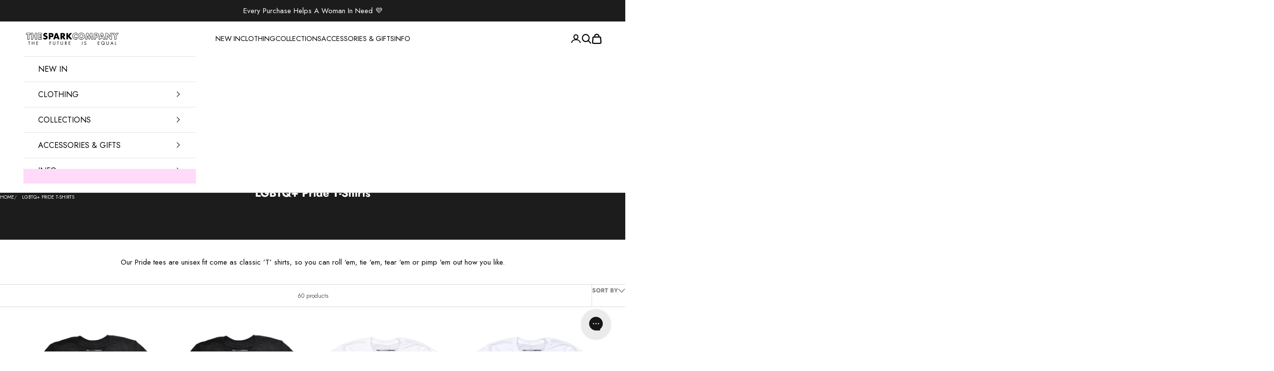

--- FILE ---
content_type: text/html; charset=utf-8
request_url: https://thespark.company/en-be/collections/lgbt-pride-t-shirts
body_size: 107925
content:















<!doctype html>

<html class="no-js" lang="en" dir="ltr">
  <head>
  <!-- Google Consent Mode V2 Consentmo -->
    <!-- Google Consent Mode V2 Advanced Mode integration script for Consentmo GDPR Compliance App -->
    <script async crossorigin fetchpriority="high" src="/cdn/shopifycloud/importmap-polyfill/es-modules-shim.2.4.0.js"></script>
<script id="consentmo-gcmv2-advanced-mode-integration">
      const consentOutOfRegion = {
        analytics: true,
        marketing: true,
        functionality: true,
        adsDataRedaction: false,
        urlPassthrough: false,
      };

      window.dataLayer = window.dataLayer || [];
      function gtag(){dataLayer.push(arguments);}

      gtag('consent', 'default', {
        ad_storage: 'denied',
        ad_personalization: 'denied',
        ad_user_data: 'denied',
        analytics_storage: 'denied',
        functionality_storage: 'denied',
        personalization_storage:'denied',
        security_storage: 'granted',
        wait_for_update: 1500
      });

      document.addEventListener('consentmoSignal_onLoad', function(eventData) {
        const csmLoadSignal = eventData.detail || {isActive:false};
        console.log('LIQUID - consentmoSignal_onLoad event', csmLoadSignal);

        if (!csmLoadSignal.isActive) {
          console.log('LIQUID - isActive false - use consentOutOfRegion');
          gtag('consent', 'update', {
            ad_storage: consentOutOfRegion.marketing ? 'granted' : 'denied',
            ad_personalization: consentOutOfRegion.marketing ? 'granted' : 'denied',
            ad_user_data: consentOutOfRegion.marketing ? 'granted' : 'denied',
            analytics_storage: consentOutOfRegion.analytics ? 'granted' : 'denied',
            functionality_storage: consentOutOfRegion.functionality ? 'granted' : 'denied',
            personalization_storage: consentOutOfRegion.functionality ? 'granted' : 'denied',
            security_storage: 'granted',
          });
          gtag('set', 'ads_data_redaction', consentOutOfRegion.adsDataRedaction);
          gtag('set', 'url_passthrough', consentOutOfRegion.urlPassthrough);
          console.log('LIQUID - dataLayer', window.dataLayer);
        } else {
          console.log('LIQUID - set default-consent and subscribe consentmoSignal for consent-update');
          document.addEventListener('consentmoSignal', function(event) {
            const csmSignal = event.detail;
            const consentState = csmSignal.integration?.gcm?.isEnabled ? csmSignal.integration.gcm.state : csmSignal.state;
            console.log('LIQUID - consentmoSignal event', csmSignal);
            console.log('LIQUID - dataLayer', window.dataLayer);

            gtag('consent', 'update', consentState);
            if (csmSignal.integration?.gcm?.isEnabled) {
              gtag('set', 'ads_data_redaction', csmSignal.integration.gcm.adsDataRedaction);
              gtag('set', 'url_passthrough', csmSignal.integration.gcm.urlPassthrough);
            }
          });
        }
      });
    </script>

<!-- "snippets/limespot.liquid" was not rendered, the associated app was uninstalled -->
<!-- Start of Shoplift scripts -->
<!-- 2025-09-02T12:45:08.2612034Z -->
<style>.shoplift-hide { opacity: 0 !important; }</style>
<style id="sl-preview-bar-hide">#preview-bar-iframe, #PBarNextFrameWrapper { display: none !important; }</style>
<script type="text/javascript">(function(rootPath, template, themeRole, themeId, isThemePreview){ /* Generated on 2026-01-24T08:45:01.5694675Z */(function(){"use strict";var $=document.createElement("style");$.textContent=`#shoplift-preview-control{position:fixed;max-width:332px;height:56px;background-color:#141414;z-index:9999;bottom:20px;display:flex;border-radius:8px;box-shadow:13px 22px 7px #0000,9px 14px 7px #00000003,5px 8px 6px #0000000d,2px 4px 4px #00000017,1px 1px 2px #0000001a,0 0 #0000001a;align-items:center;margin:0 auto;left:16px;right:16px;opacity:0;transform:translateY(20px);visibility:hidden;transition:opacity .4s ease-in-out,transform .4s ease-in-out,visibility 0s .4s}#shoplift-preview-control.visible{opacity:1;transform:translateY(0);visibility:visible;transition:opacity .4s ease-in-out,transform .4s ease-in-out,visibility 0s 0s}#shoplift-preview-control *{font-family:Inter,sans-serif;color:#fff;box-sizing:border-box;font-size:16px}#shoplift-preview-variant-title{font-weight:400;line-height:140%;font-size:16px;text-align:start;letter-spacing:-.16px;flex-grow:1;text-wrap:nowrap;overflow:hidden;text-overflow:ellipsis}#shoplift-preview-variant-selector{position:relative;display:block;padding:6px 0;height:100%;min-width:0;flex:1 1 auto}#shoplift-preview-variant-menu-trigger{border:none;cursor:pointer;width:100%;background-color:transparent;padding:0 16px;border-left:1px solid #333;border-right:1px solid #333;height:100%;display:flex;align-items:center;justify-content:start;gap:8px}#shoplift-preview-variant-selector .menu-variant-label{width:24px;height:24px;border-radius:50%;padding:6px;display:flex;justify-content:center;align-items:center;font-size:12px;font-style:normal;font-weight:600;line-height:100%;letter-spacing:-.12px;flex-shrink:0}#shoplift-preview-variant-selector .preview-variant-menu{position:absolute;bottom:110%;transform:translate3d(0,20px,0);visibility:hidden;pointer-events:none;opacity:0;cursor:pointer;background-color:#141414;border:1px solid #141414;border-radius:6px;width:100%;max-height:156px;overflow-y:auto;box-shadow:0 8px 16px #0003;z-index:1;transition:opacity .3s ease-in-out,transform .3s ease-in-out,visibility 0s .3s}#shoplift-preview-variant-selector .preview-variant-menu.preview-variant-menu__visible{visibility:visible;pointer-events:auto;opacity:100;transform:translateZ(0);transition:opacity .3s ease-in-out,transform .3s ease-in-out,visibility 0s 0s}@media screen and (max-width:400px){#shoplift-preview-variant-selector .preview-variant-menu{position:fixed;left:0;right:0;width:auto;bottom:110%}}#shoplift-preview-variant-selector .preview-variant-menu .preview-variant-menu--item{padding:12px 16px;display:flex;overflow:hidden}#shoplift-preview-variant-selector .preview-variant-menu .preview-variant-menu--item .menu-variant-label{margin-right:6px}#shoplift-preview-variant-selector .preview-variant-menu .preview-variant-menu--item span{overflow:hidden;text-overflow:ellipsis;text-wrap:nowrap;white-space:nowrap;color:#f6f6f6;font-size:14px;font-style:normal;font-weight:500}#shoplift-preview-variant-selector .preview-variant-menu .preview-variant-menu--item:hover{background-color:#545454}#shoplift-preview-variant-selector .preview-variant-menu .preview-variant-menu--item:last-of-type{border-bottom-left-radius:6px;border-bottom-right-radius:6px}#shoplift-preview-variant-selector .preview-variant-menu .preview-variant-menu--item:first-of-type{border-top-left-radius:6px;border-top-right-radius:6px}#shoplift-preview-control div:has(#shoplift-exit-preview-button){padding:0 16px}#shoplift-exit-preview-button{padding:6px 8px;font-weight:500;line-height:75%;border-radius:4px;background-color:transparent;border:none;text-decoration:none}#shoplift-exit-preview-button:hover{cursor:pointer;background-color:#333}/*$vite$:1*/`,document.head.appendChild($);var B=" daum[ /]| deusu/| yadirectfetcher|(?:^|[^g])news(?!sapphire)|(?<! (?:channel/|google/))google(?!(app|/google| pixel))|(?<! cu)bots?(?:\\b|_)|(?<!(?: ya| yandex|^job|inapp;) ?)search|(?<!(?:lib))http|(?<![hg]m)score|@[a-z][\\w-]+\\.|\\(\\)|\\.com|\\b\\d{13}\\b|^<|^[\\w \\.\\-\\(?:\\):]+(?:/v?\\d+(?:\\.\\d+)?(?:\\.\\d{1,10})*?)?(?:,|$)|^[^ ]{50,}$|^\\d+\\b|^\\w+/[\\w\\(\\)]*$|^active|^ad muncher|^amaya|^avsdevicesdk/|^biglotron|^bot|^bw/|^clamav[ /]|^client/|^cobweb/|^custom|^ddg[_-]android|^discourse|^dispatch/\\d|^downcast/|^duckduckgo|^facebook|^getright/|^gozilla/|^hobbit|^hotzonu|^hwcdn/|^jeode/|^jetty/|^jigsaw|^microsoft bits|^movabletype|^mozilla/\\d\\.\\d \\(compatible;?\\)$|^mozilla/\\d\\.\\d \\w*$|^navermailapp|^netsurf|^offline|^owler|^postman|^python|^rank|^read|^reed|^rest|^rss|^snapchat|^space bison|^svn|^swcd |^taringa|^thumbor/|^track|^valid|^w3c|^webbandit/|^webcopier|^wget|^whatsapp|^wordpress|^xenu link sleuth|^yahoo|^yandex|^zdm/\\d|^zoom marketplace/|^{{.*}}$|admin|analyzer|archive|ask jeeves/teoma|bit\\.ly/|bluecoat drtr|browsex|burpcollaborator|capture|catch|check|chrome-lighthouse|chromeframe|classifier|clean|cloud|crawl|cypress/|dareboost|datanyze|dejaclick|detect|dmbrowser|download|evc-batch/|feed|firephp|gomezagent|headless|httrack|hubspot marketing grader|hydra|ibisbrowser|images|insight|inspect|iplabel|ips-agent|java(?!;)|library|mail\\.ru/|manager|measure|neustar wpm|node|nutch|offbyone|optimize|pageburst|pagespeed|parser|perl|phantomjs|pingdom|powermarks|preview|proxy|ptst[ /]\\d|reputation|resolver|retriever|rexx;|rigor|rss\\b|scan|scrape|server|sogou|sparkler/|speedcurve|spider|splash|statuscake|synapse|synthetic|tools|torrent|trace|transcoder|url|virtuoso|wappalyzer|watch|webglance|webkit2png|whatcms/|zgrab",G=/bot|spider|crawl|http|lighthouse/i,V;function K(){if(V instanceof RegExp)return V;try{V=new RegExp(B,"i")}catch{V=G}return V}function j(l){return!!l&&K().test(l)}class L{timestamp;constructor(){this.timestamp=new Date}}class W extends L{type;testId;hypothesisId;constructor(t,e,i){super(),this.type=3,this.testId=t,this.hypothesisId=e,this.timestamp=i}}class J extends L{type;path;constructor(t){super(),this.type=4,this.path=t}}class Y extends L{type;cart;constructor(t){super(),this.type=5,this.cart=t}}class D extends Error{isBot;constructor(){super(),this.isBot=!0}}function Z(l,t,e){for(const i of t.selectors){const s=l.querySelectorAll(i.cssSelector);for(let r=0;r<s.length;r++)e(t.testId,t.hypothesisId)}H(l,t,(i,s,r,o,n)=>n(s,r),e)}function x(l,t,e){for(const i of t.selectors)F(l,t.testId,t.hypothesisId,i,e??(()=>{}));H(l,t,F,e??(()=>{}))}function M(l){return l.urlPatterns.reduce((t,e)=>{switch(e.operator){case"contains":return t+`.*${e}.*`;case"endsWith":return t+`.*${e}`;case"startsWith":return t+`${e}.*`}},"")}function H(l,t,e,i){new MutationObserver(()=>{for(const r of t.selectors)e(l,t.testId,t.hypothesisId,r,i)}).observe(l.documentElement,{childList:!0,subtree:!0})}function F(l,t,e,i,s){const r=l.querySelectorAll(i.cssSelector);for(let o=0;o<r.length;o++){let n=r.item(o);if(n instanceof HTMLElement&&n.dataset.shoplift!==""){n.dataset.shoplift="";for(const a of i.actions.sort(ot))n=Q(l,i.cssSelector,n,a)}}return r.length>0&&s?(s(t,e),!0):!1}function Q(l,t,e,i){switch(i.type){case"innerHtml":e.innerHTML=i.value;break;case"attribute":X(e,i.scope,i.value);break;case"css":tt(l,t,i.value);break;case"js":et(l,e,i);break;case"copy":return it(e);case"remove":st(e);break;case"move":rt(e,parseInt(i.value));break}return e}function X(l,t,e){l.setAttribute(t,e)}function tt(l,t,e){const i=l.createElement("style");i.innerHTML=`${t} { ${e} }`,l.getElementsByTagName("head")[0]?.appendChild(i)}function et(l,t,e){Function("document","element",`"use strict"; ${e.value}`)(l,t)}function it(l){const t=l.cloneNode(!0);if(!l.parentNode)throw"Can't copy node outside of DOM";return l.parentNode.insertBefore(t,l.nextSibling),t}function st(l){l.remove()}function rt(l,t){if(t===0)return;const e=Array.prototype.slice.call(l.parentElement.children).indexOf(l),i=Math.min(Math.max(e+t,0),l.parentElement.children.length-1);l.parentElement.children.item(i).insertAdjacentElement(t>0?"afterend":"beforebegin",l)}function ot(l,t){return N(l)-N(t)}function N(l){return l.type==="copy"||l.type==="remove"?0:1}var P=(l=>(l[l.Template=0]="Template",l[l.Theme=1]="Theme",l[l.UrlRedirect=2]="UrlRedirect",l[l.Script=3]="Script",l[l.Dom=4]="Dom",l[l.Price=5]="Price",l))(P||{});const nt="data:image/svg+xml,%3csvg%20width='12'%20height='12'%20viewBox='0%200%2012%2012'%20fill='none'%20xmlns='http://www.w3.org/2000/svg'%3e%3cpath%20d='M9.96001%207.90004C9.86501%207.90004%209.77001%207.86504%209.69501%207.79004L6.43501%204.53004C6.19501%204.29004%205.80501%204.29004%205.56501%204.53004L2.30501%207.79004C2.16001%207.93504%201.92001%207.93504%201.77501%207.79004C1.63001%207.64504%201.63001%207.40504%201.77501%207.26004L5.03501%204.00004C5.56501%203.47004%206.43001%203.47004%206.96501%204.00004L10.225%207.26004C10.37%207.40504%2010.37%207.64504%2010.225%207.79004C10.15%207.86004%2010.055%207.90004%209.96001%207.90004Z'%20fill='white'/%3e%3c/svg%3e",at="data:image/svg+xml,%3csvg%20width='14'%20height='24'%20viewBox='0%200%2014%2024'%20fill='none'%20xmlns='http://www.w3.org/2000/svg'%3e%3cpath%20d='M12.3976%2014.5255C12.2833%2013.8788%2012.0498%2013.3024%2011.6952%2012.7961C11.3416%2012.2898%2010.9209%2011.8353%2010.4353%2011.4317C9.94868%2011.0291%209.43546%2010.6488%208.89565%2010.292C8.48487%2010.049%208.09577%209.78565%207.72637%209.50402C7.35697%209.2224%207.08016%208.89503%206.89694%208.51987C6.71273%208.14471%206.67826%207.69533%206.79055%207.1697C6.86345%206.83216%206.97476%206.54647%207.12351%206.31162C7.27324%206.07778%207.47124%205.89986%207.7175%205.77684C7.96377%205.65483%208.21989%205.59383%208.48389%205.59383C8.88087%205.59383%209.17639%205.7016%209.3734%205.91714C9.56943%206.13268%209.68271%206.42345%209.71424%206.78946C9.74576%207.15547%209.72015%207.55401%209.63839%207.98509C9.55663%208.41617%209.43645%208.84724%209.27687%209.27934L13.5127%208.80149C13.9638%207.52656%2014.1017%206.42447%2013.9264%205.49725C13.751%204.56901%2013.2664%203.85122%2012.4724%203.34491C12.239%203.19648%2011.9779%203.07041%2011.6893%202.96569L12.0026%201.50979L9.86397%200L7.3875%201.50979L7.11169%202.78878C6.65166%202.8874%206.21724%203.01957%205.8114%203.19038C4.85292%203.594%204.06684%204.15115%203.45117%204.86385C2.83452%205.57655%202.42571%206.40108%202.22378%207.33847C2.06616%208.06947%202.04942%208.70796%202.17551%209.25087C2.30061%209.7948%202.52028%2010.2828%202.8355%2010.7139C3.14974%2011.145%203.51816%2011.5344%203.93977%2011.881C4.36039%2012.2288%204.782%2012.5521%205.20164%2012.851C5.68334%2013.1702%206.13844%2013.5169%206.56497%2013.8921C6.99052%2014.2672%207.31954%2014.7125%207.55004%2015.228C7.78055%2015.7445%207.81502%2016.3769%207.65347%2017.1262C7.56482%2017.5389%207.43676%2017.8765%207.27028%2018.1388C7.10381%2018.4011%206.89596%2018.5983%206.64772%2018.7295C6.3985%2018.8606%206.12071%2018.9267%205.8114%2018.9267C5.21641%2018.9267%204.79776%2018.6034%204.62833%2018.1632C4.4589%2017.7229%204.47367%2017.2583%204.60075%2016.5639C4.72782%2015.8705%205.05092%2015.1395%205.37107%2014.3699H1.17665C1.17665%2014.3699%200.207341%2016.1115%200.0310135%2017.6762C-0.0655232%2018.5302%200.0635208%2019.2653%200.41519%2019.8844C0.76686%2020.5036%201.33032%2020.9814%202.10655%2021.319C2.39222%2021.443%202.7104%2021.5447%203.05813%2021.623L2.54589%2024H7.17473L7.7047%2021.5386C8.08493%2021.442%208.43857%2021.3231%208.76562%2021.1787C9.73985%2020.7476%2010.52%2020.1427%2011.1071%2019.3649C11.6932%2018.5871%2012.0873%2017.7291%2012.2892%2016.7917C12.4744%2015.9295%2012.5099%2015.1741%2012.3966%2014.5275L12.3976%2014.5255Z'%20fill='white'/%3e%3c/svg%3e";async function lt(l){let t=l.replace(/-/g,"+").replace(/_/g,"/");for(;t.length%4;)t+="=";const e=atob(t),i=Uint8Array.from(e,o=>o.charCodeAt(0)),s=new Blob([i]).stream().pipeThrough(new DecompressionStream("gzip")),r=await new Response(s).text();return JSON.parse(r)}function _(l,t){return typeof t=="string"&&/\d{4}-\d{2}-\d{2}T\d{2}:\d{2}:\d{2}.\d+(?:Z|[+-]\d+)/.test(t)?new Date(t):t}function O(l,t){return t}function k(l,t=!1,e=!1,i=","){const s=l/100;if(e){const o=Math.round(s).toLocaleString("en-US");return i!==","?o.replace(/,/g,i):o}else{const r=t?",":".",o=s.toFixed(2).split("."),n=parseInt(o[0],10),a=o[1]??"00",c=n.toLocaleString("en-US");return i!==","?`${c.replace(/,/g,i)}${r}${a}`:t?`${c.replace(/,/g,".")}${r}${a}`:`${c}${r}${a}`}}function R(l,t,e,i){const s=t.replace("{{amount}}",k(l,!1,!1)).replace("{{amount_no_decimals}}",k(l,!1,!0)).replace("{{amount_with_comma_separator}}",k(l,!0,!1)).replace("{{amount_no_decimals_with_comma_separator}}",k(l,!0,!0)).replace("{{amount_with_space_separator}}",k(l,!1,!1," ")).replace("{{amount_no_decimals_with_space_separator}}",k(l,!1,!0," ")).replace("{{amount_with_apostrophe_separator}}",k(l,!1,!1,"'")).replace("{{amount_no_decimals_with_apostrophe_separator}}",k(l,!1,!0,"'")).replace("{{amount_with_period_and_space_separator}}",k(l,!1,!1,". ")).replace("{{amount_no_decimals_with_period_and_space_separator}}",k(l,!1,!0,". "));return i?`${s} ${e}`:s}function q(l){return l.replace(/[^\d.,\s-]/g,"").trim()}function ct(l){const t=new Map;for(const[e,i,s]of l.v)t.set(e,{priceInCents:i,compareAtPriceInCents:s});return t}function dt(l,t,e,i){const{priceInCents:s,compareAtPriceInCents:r}=e,{mf:o,c:n,cce:a}=i;if(l.getAttribute("data-sl-attribute-p")===t)l.innerHTML=R(s,o,n,a);else if(l.getAttribute("data-sl-attribute-cap")===t)r<=0||r<=s?l.remove():l.innerHTML=R(r,o,n,a);else if(l.getAttribute("data-sl-attribute-discount")===t&&!(r<=0||r<=s)){const h=Math.round((r-s)/r*100),u=q(R(r-s,o,n,!1)),p=l.getAttribute("data-sl-format")||"percent";p==="percent"?l.textContent=`-${h}%`:p==="amount"?l.textContent=`-${u}`:p==="both"&&(l.textContent=`-${h}% (-${u})`)}}function ht(l){const t=[],e={id:"url-pattern",operator:"contains",value:"/"};for(const[i,s,r]of l.v){t.push({id:`p-${i}`,cssSelector:`[data-sl-attribute-p="${i}"]`,urlPatterns:[e],actions:[{id:`p-action-${i}`,type:"innerHtml",scope:"price",value:R(s,l.mf,l.c,l.cce)}]});const o=r<=0||r<=s;if(t.push({id:`cap-${i}`,cssSelector:`[data-sl-attribute-cap="${i}"]`,urlPatterns:[e],actions:[{id:`cap-action-${i}`,type:o?"remove":"innerHtml",scope:"compare-at-price",value:o?"":R(r,l.mf,l.c,l.cce)}]}),!o&&r>s){const n=Math.round((r-s)/r*100),a=q(R(r-s,l.mf,l.c,!1));t.push({id:`d-${i}`,cssSelector:`[data-sl-attribute-discount="${i}"]`,urlPatterns:[e],actions:[{id:`d-action-${i}`,type:"js",scope:null,value:`(function(doc, el) {              var format = el.getAttribute('data-sl-format') || 'percent';              if (format === 'percent') {                el.textContent = '-${n}%';              } else if (format === 'amount') {                el.textContent = '-${a}';              } else if (format === 'both') {                el.textContent = '-${n}% (-${a})';              }            })`}]})}}return t}let U=!1;class pt{constructor(t,e,i,s,r,o,n,a,c,h,u){this.shop=t,this.host=e,this.eventHost=i,this.disableReferrerOverride=a,this.logHistory=[],this.legacySessionKey=`SHOPLIFT_SESSION_${this.shop}`,this.cssHideClass=s?"shoplift-hide":"",this.testConfigs=h.map(d=>({...d,startAt:new Date(d.startAt),statusHistory:d.statusHistory.map(v=>({...v,createdAt:new Date(v.createdAt)}))})),this.inactiveTestConfigs=u,this.sendPageView=!!r,this.shopliftDebug=o===!0,this.gaConfig=n!=={"sendEvents":false,"mode":"gtag"}?n:{sendEvents:!1},this.fetch=window.fetch.bind(window),this.localStorageSet=window.localStorage.setItem.bind(window.localStorage),this.localStorageGet=window.localStorage.getItem.bind(window.localStorage);const p=this.getDeviceType();this.device=p!=="tablet"?p:"mobile",this.state=this.loadState(),this.shopifyAnalyticsId=this.getShopifyAnalyticsId(),this.testsFilteredByAudience=h.filter(d=>d.status=="active"),this.getCountryTimeout=c===1000?1e3:c,this.log("State Loaded",JSON.stringify(this.state))}DATA_SL_ATTRIBUTE_P="data-sl-attribute-p";DATA_SL_TEST_ID="data-sl-test-id";VIEWPORT_TRACK_THRESHOLD=.5;temporarySessionKey="Shoplift_Session";essentialSessionKey="Shoplift_Essential";analyticsSessionKey="Shoplift_Analytics";priceSelectorsSessionKey="Shoplift_PriceSelectors";legacySessionKey;cssHideClass;testConfigs;inactiveTestConfigs;testsFilteredByAudience;sendPageView;shopliftDebug;gaConfig;getCountryTimeout;state;shopifyAnalyticsId;cookie=document.cookie;isSyncing=!1;isSyncingGA=!1;fetch;localStorageSet;localStorageGet;sessionStorageSet=window.sessionStorage.setItem.bind(window.sessionStorage);sessionStorageGet=window.sessionStorage.getItem.bind(window.sessionStorage);urlParams=new URLSearchParams(window.location.search);device;logHistory;activeViewportObservers=new Map;deriveCategoryFromExistingTests(){if(!this.state.temporary.testCategory&&this.state.essential.visitorTests.length>0){const t=this.state.essential.visitorTests.some(e=>{if(!e.hypothesisId)return!1;const i=this.getHypothesis(e.hypothesisId);return i&&["theme","basicScript","price"].includes(i.type)});this.state.temporary.testCategory=t?"global":"conditional",this.persistTemporaryState(),this.log("Derived test category from existing visitorTests: %s",this.state.temporary.testCategory)}}async init(){try{if(this.log("Shoplift script initializing"),window.Shopify&&window.Shopify.designMode){this.log("Skipping script for design mode");return}if(window.location.href.includes("slScreenshot=true")){this.log("Skipping script for screenshot");return}if(window.location.hostname.endsWith(".edgemesh.com")){this.log("Skipping script for preview");return}if(window.location.href.includes("isShopliftMerchant")){const e=this.urlParams.get("isShopliftMerchant")==="true";this.log("Setting merchant session to %s",e),this.state.temporary.isMerchant=e,this.persistTemporaryState()}if(this.state.temporary.isMerchant){this.log("Setting up preview for merchant"),typeof window.shoplift!="object"&&this.setShopliftStub(),this.state.temporary.previewConfig||this.hidePage(),await this.initPreview(),document.querySelector("#sl-preview-bar-hide")?.remove();return}if(this.state.temporary.previewConfig=void 0,j(navigator.userAgent))return;if(navigator.userAgent.includes("Chrome/118")){this.log("Random: %o",[Math.random(),Math.random(),Math.random()]);const e=await this.makeRequest({url:`${this.eventHost}/api/v0/events/ip`,method:"get"}).then(i=>i?.json());this.log(`IP: ${e}`),this.makeRequest({url:`${this.eventHost}/api/v0/logs`,method:"post",data:JSON.stringify(this.debugState(),O)}).catch()}if(this.shopifyAnalyticsId=this.getShopifyAnalyticsId(),this.monitorConsentChange(),this.checkForThemePreview())return;if(!this.disableReferrerOverride&&this.state.temporary.originalReferrer!=null){this.log(`Overriding referrer from '${document.referrer}' to '${this.state.temporary.originalReferrer}'`);const e=this.state.temporary.originalReferrer;delete this.state.temporary.originalReferrer,this.persistTemporaryState(),Object.defineProperty(document,"referrer",{get:()=>e,enumerable:!0,configurable:!0})}if(await this.refreshVisitor(this.shopifyAnalyticsId),await this.handleVisitorTest()){this.log("Redirecting for visitor test");return}this.setShoplift(),this.showPage(),this.ensureCartAttributesForExistingPriceTests(!1),await this.finalize(),console.log("SHOPLIFT SCRIPT INITIALIZED!")}catch(t){if(t instanceof D)return;throw t}finally{typeof window.shoplift!="object"&&this.setShopliftStub()}}getVariantColor(t){switch(t){case"a":return{text:"#141414",bg:"#E2E2E2"};case"b":return{text:"rgba(255, 255, 255, 1)",bg:"rgba(37, 99, 235, 1)"}}}getDefaultVariantTitle(t){return t.title?t.title:t.type==="price"?t.isControl?"Original prices":"Variant prices":t.isControl?"Original":"Untitled variant "+t.label.toUpperCase()}async initPreview(){const t=this.urlParams.get("previewConfig");if(t){this.state.temporary.previewConfig=void 0,this.log("Setting up the preview"),this.log("Found preview config, writing to temporary state");const e=await lt(t);if(this.state.temporary.previewConfig=e,this.state.temporary.previewConfig.testTypeCategory===P.Price){this.hidePage(!0);const s=this.state.temporary.previewConfig;let r=`${this.host}/api/dom-selectors/${s.storeId}/${s.testId}/${s.isDraft||!1}`;s.shopifyProductId&&(r+=`?productId=${s.shopifyProductId}`);const o=await this.makeJsonRequest({method:"get",url:r}).catch(n=>(this.log("Error getting domSelectors",n),null));s.variants.forEach(n=>n.domSelectors=o[n.id]?.domSelectors)}this.persistTemporaryState();const i=new URL(window.location.toString());i.searchParams.delete("previewConfig"),this.queueRedirect(i)}else if(this.state.temporary.previewConfig){this.showPage();const e=this.state.temporary.previewConfig;e.testTypeCategory===P.Template&&this.handleTemplatePreview(e)&&this.initPreviewControls(e),e.testTypeCategory===P.UrlRedirect&&this.handleUrlPreview(e)&&this.initPreviewControls(e),e.testTypeCategory===P.Script&&this.handleScriptPreview(e)&&this.initPreviewControls(e),e.testTypeCategory===P.Price&&await this.handlePricePreview(e)&&this.initPreviewControls(e)}}initPreviewControls(t){document.addEventListener("DOMContentLoaded",()=>{const e=t.variants.find(v=>v.id===t.currentVariant),i=e?.label||"a",s=t.variants,r=document.createElement("div");r.id="shoplift-preview-control";const o=document.createElement("div"),n=document.createElement("img");n.src=at,n.height=24,n.width=14,o.style.padding="0 16px",o.style.lineHeight="100%",o.appendChild(n),r.appendChild(o);const a=document.createElement("div");a.id="shoplift-preview-variant-selector";const c=document.createElement("button");c.id="shoplift-preview-variant-menu-trigger";const h=document.createElement("div");h.className="menu-variant-label",h.style.backgroundColor=this.getVariantColor(i).bg,h.style.color=this.getVariantColor(i).text,h.innerText=i.toUpperCase(),c.appendChild(h);const u=document.createElement("span");if(u.id="shoplift-preview-variant-title",u.innerText=e?this.getDefaultVariantTitle(e):"Untitled variant "+i.toUpperCase(),c.appendChild(u),s.length>1){const v=document.createElement("img");v.src=nt,v.width=12,v.height=12,v.style.height="12px",v.style.width="12px",c.appendChild(v);const T=document.createElement("div");T.className="preview-variant-menu";for(const m of t.variants.filter(S=>S.id!==t.currentVariant)){const S=document.createElement("div");S.className="preview-variant-menu--item";const I=document.createElement("div");I.className="menu-variant-label",I.style.backgroundColor=this.getVariantColor(m.label).bg,I.style.color=this.getVariantColor(m.label).text,I.style.flexShrink="0",I.innerText=m.label.toUpperCase(),S.appendChild(I);const y=document.createElement("span");y.innerText=this.getDefaultVariantTitle(m),S.appendChild(y),S.addEventListener("click",()=>{this.pickVariant(m.id)}),T.appendChild(S)}a.appendChild(T),c.addEventListener("click",()=>{T.className!=="preview-variant-menu preview-variant-menu__visible"?T.classList.add("preview-variant-menu__visible"):T.classList.remove("preview-variant-menu__visible")}),document.addEventListener("click",m=>{m.target instanceof Element&&!c.contains(m.target)&&T.className==="preview-variant-menu preview-variant-menu__visible"&&T.classList.remove("preview-variant-menu__visible")})}else c.style.pointerEvents="none",h.style.margin="0";a.appendChild(c),r.appendChild(a);const p=document.createElement("div"),d=document.createElement("button");d.id="shoplift-exit-preview-button",d.innerText="Exit",p.appendChild(d),d.addEventListener("click",()=>{this.exitPreview()}),r.appendChild(p),document.body.appendChild(r),requestAnimationFrame(()=>{r.classList.add("visible")})}),this.ensureCartAttributesForExistingPriceTests(!0)}pickVariant(t){if(this.state.temporary.previewConfig){const e=this.state.temporary.previewConfig,i=new URL(window.location.toString());if(e.testTypeCategory===P.UrlRedirect){const s=e.variants.find(r=>r.id===e.currentVariant)?.redirectUrl;if(i.pathname===s){const r=e.variants.find(o=>o.id===t)?.redirectUrl;r&&(i.pathname=r)}}if(e.testTypeCategory===P.Template){const s=e.variants.find(r=>r.id===e.currentVariant)?.pathName;if(s&&i.pathname===s){const r=e.variants.find(o=>o.id===t)?.pathName;r&&r!==s&&(i.pathname=r)}}e.currentVariant=t,this.persistTemporaryState(),this.queueRedirect(i)}}exitPreview(){const t=new URL(window.location.toString());if(this.state.temporary.previewConfig?.testTypeCategory===P.Template&&t.searchParams.delete("view"),this.state.temporary.previewConfig?.testTypeCategory===P.Script&&t.searchParams.delete("slVariant"),this.state.temporary.previewConfig?.testTypeCategory===P.UrlRedirect){const i=this.state.temporary.previewConfig.variants.filter(r=>!r.isControl&&r.redirectUrl!==null).map(r=>r.redirectUrl),s=this.state.temporary.previewConfig.variants.find(r=>r.label==="a")?.redirectUrl;i.includes(t.pathname)&&s&&(t.pathname=s)}this.state.temporary.previewConfig=void 0,this.persistTemporaryState(),this.hidePage(),this.queueRedirect(t)}handleTemplatePreview(t){const e=t.currentVariant,i=t.variants.find(a=>a.id===e);if(!i)return!1;const s=t.variants.find(a=>a.isControl);if(!s)return!1;this.log("Setting up template preview for type",s.type);const r=new URL(window.location.toString()),o=r.searchParams.get("view"),n=i.type===s.type;return!n&&!i.isControl&&template.suffix===s.affix&&this.typeFromTemplate()===s.type&&i.pathName!==null?(this.log("Hit control template type, redirecting to the variant url"),this.hidePage(),r.pathname=i.pathName,this.queueRedirect(r),!0):(!i.isControl&&this.typeFromTemplate()==i.type&&template.suffix===s.affix&&n&&o!==(i.affix||"__DEFAULT__")&&(this.log("Template type and affix match control, updating the view param"),r.searchParams.delete("view"),this.log("Setting the new viewParam to",i.affix||"__DEFAULT__"),this.hidePage(),r.searchParams.set("view",i.affix||"__DEFAULT__"),this.queueRedirect(r)),o!==null&&o!==i.affix&&(r.searchParams.delete("view"),this.hidePage(),this.queueRedirect(r)),!0)}handleUrlPreview(t){const e=t.currentVariant,i=t.variants.find(o=>o.id===e),s=t.variants.find(o=>o.isControl)?.redirectUrl;if(!i)return!1;this.log("Setting up URL redirect preview");const r=new URL(window.location.toString());return r.pathname===s&&!i.isControl&&i.redirectUrl!==null&&(this.log("Url matches control, redirecting"),this.hidePage(),r.pathname=i.redirectUrl,this.queueRedirect(r)),!0}handleScriptPreview(t){const e=t.currentVariant,i=t.variants.find(o=>o.id===e);if(!i)return!1;this.log("Setting up script preview");const s=new URL(window.location.toString());return s.searchParams.get("slVariant")!==i.id&&(this.log("current id doesn't match the variant, redirecting"),s.searchParams.delete("slVariant"),this.log("Setting the new slVariantParam"),this.hidePage(),s.searchParams.set("slVariant",i.id),this.queueRedirect(s)),!0}async handlePricePreview(t){const e=t.currentVariant,i=t.variants.find(s=>s.id===e);return i?(this.log("Setting up price preview"),i.domSelectors&&i.domSelectors.length>0&&(x(document,{testId:t.testId,hypothesisId:i.id,selectors:i.domSelectors}),this.ensureCartAttributesForExistingPriceTests(!0)),!0):!1}async finalize(){const t=await this.getCartState();t!==null&&this.queueCartUpdate(t),this.pruneStateAndSave(),await this.syncAllEvents()}setShoplift(){this.log("Setting up public API");const e=this.urlParams.get("slVariant")==="true",i=e?null:this.urlParams.get("slVariant");window.shoplift={isHypothesisActive:async s=>{if(this.log("Script checking variant for hypothesis '%s'",s),e)return this.log("Forcing variant for hypothesis '%s'",s),!0;if(i!==null)return this.log("Forcing hypothesis '%s'",i),s===i;const r=this.testConfigs.find(n=>n.hypotheses.some(a=>a.id===s));if(!r)return this.log("No test found for hypothesis '%s'",s),!1;const o=this.state.essential.visitorTests.find(n=>n.testId===r.id);return o?(this.log("Active visitor test found",s),o.hypothesisId===s):(await this.manuallySplitVisitor(r),this.testConfigs.some(n=>n.hypotheses.some(a=>a.id===s&&this.state.essential.visitorTests.some(c=>c.hypothesisId===a.id))))},setAnalyticsConsent:async s=>{await this.onConsentChange(s,!0)},getVisitorData:()=>({visitor:this.state.analytics.visitor,visitorTests:this.state.essential.visitorTests.filter(s=>!s.isInvalid).map(s=>{const{shouldSendToGa:r,savedAt:o,...n}=s;return n})})}}setShopliftStub(){this.log("Setting up stubbed public API");const e=this.urlParams.get("slVariant")==="true",i=e?null:this.urlParams.get("slVariant");window.shoplift={isHypothesisActive:s=>Promise.resolve(e||s===i),setAnalyticsConsent:()=>Promise.resolve(),getVisitorData:()=>({visitor:null,visitorTests:[]})}}async manuallySplitVisitor(t){this.log("Starting manual split for test '%s'",t.id),await this.handleVisitorTest([t]);const e=this.getReservationForTest(t.id);e&&!e.isRealized&&e.entryCriteriaKey&&(this.log("Realizing manual API reservation for test '%s'",t.id),this.realizeReservationForCriteria(e.entryCriteriaKey)),this.saveState(),this.syncAllEvents()}async handleVisitorTest(t){await this.filterTestsByAudience(this.testConfigs,this.state.analytics.visitor??this.buildBaseVisitor(),this.state.essential.visitorTests),this.deriveCategoryFromExistingTests(),this.clearStaleReservations();let e=t?t.filter(i=>this.testsFilteredByAudience.some(s=>s.id===i.id)):[...this.testsForUrl(this.testsFilteredByAudience),...this.domTestsForUrl(this.testsFilteredByAudience)];try{if(e.length===0)return this.log("No tests found"),!1;this.log("Checking for existing visitor test on page");const i=this.getCurrentVisitorHypothesis(e);if(i){this.log("Found current visitor test");const a=this.considerRedirect(i);return a&&(this.log("Redirecting for current visitor test"),this.redirect(i)),a}const s=this.getReservationForCurrentPage();if(s){this.log("Found matching reservation for current page: %s",s.testId);const a=this.getHypothesis(s.hypothesisId);if(a){a.type!=="price"&&this.realizeReservationForCriteria(s.entryCriteriaKey);const c=this.considerRedirect(a);return c&&this.redirect(a),c}}this.log("No active test relation for test page");const r=this.testsForUrl(this.inactiveTestConfigs.filter(a=>this.testIsPaused(a)&&a.hypotheses.some(c=>this.state.essential.visitorTests.some(h=>h.hypothesisId===c.id)))).map(a=>a.id);if(r.length>0)return this.log("Visitor has paused tests for test page, skipping test assignment: %o",r),!1;if(!this.state.temporary.testCategory){const a=this.testsFilteredByAudience.filter(h=>this.isGlobalEntryCriteria(this.getEntryCriteriaKey(h))),c=this.testsFilteredByAudience.filter(h=>!this.isGlobalEntryCriteria(this.getEntryCriteriaKey(h)));if(this.log("Category dice roll - global tests: %o, conditional tests: %o",a.map(h=>({id:h.id,title:h.title,criteria:this.getEntryCriteriaKey(h)})),c.map(h=>({id:h.id,title:h.title,criteria:this.getEntryCriteriaKey(h)}))),a.length>0&&c.length>0){const h=a.length,u=c.length,p=h+u,d=Math.random()*p;this.state.temporary.testCategory=d<h?"global":"conditional",this.log("Category dice roll: rolled %.2f of %d (global weight: %d, conditional weight: %d), selected '%s'",d,p,h,u,this.state.temporary.testCategory)}else a.length>0?(this.state.temporary.testCategory="global",this.log("Only global tests available, setting category to global")):(this.state.temporary.testCategory="conditional",this.log("Only conditional tests available, setting category to conditional"));this.persistTemporaryState()}const o=this.state.temporary.testCategory;if(this.log("Visitor test category: %s",o),o==="global"){const a=this.testsFilteredByAudience.filter(c=>!this.isGlobalEntryCriteria(this.getEntryCriteriaKey(c)));for(const c of a)this.markTestAsBlocked(c,"category:global");e=e.filter(c=>this.isGlobalEntryCriteria(this.getEntryCriteriaKey(c)))}else{const a=this.testsFilteredByAudience.filter(c=>this.isGlobalEntryCriteria(this.getEntryCriteriaKey(c)));for(const c of a)this.markTestAsBlocked(c,"category:conditional");e=e.filter(c=>!this.isGlobalEntryCriteria(this.getEntryCriteriaKey(c)))}if(e.length===0)return this.log("No tests remaining after category filter"),!1;this.createReservations(e);const n=this.getReservationForCurrentPage();if(n&&!n.isRealized){const a=this.getHypothesis(n.hypothesisId);if(a){a.type!=="price"&&this.realizeReservationForCriteria(n.entryCriteriaKey);const c=this.considerRedirect(a);return c&&(this.log("Redirecting for new test"),this.redirect(a)),c}}return!1}finally{this.includeInDomTests(),this.saveState()}}includeInDomTests(){this.applyControlForAudienceFilteredPriceTests();const t=this.getDomTestsForCurrentUrl(),e=this.getVisitorDomHypothesis(t);for(const i of t){this.log("Evaluating dom test '%s'",i.id);const s=i.hypotheses.some(d=>d.type==="price");if(this.state.essential.visitorTests.find(d=>d.testId===i.id&&d.isInvalid&&!d.hypothesisId)){if(this.log("Visitor is blocked from test '%s', applying control prices if price test",i.id),s){const d=i.hypotheses.find(v=>v.isControl);d?.priceData&&(this.applyPriceTestWithMapLookup(i.id,d,[d],()=>{this.log("Control prices applied for blocked visitor, no metrics tracked")}),this.updatePriceTestHiddenInputs(i.id,"control",!1))}continue}const o=this.getReservationForTest(i.id);let n=null,a=!1;const c=e.find(d=>i.hypotheses.some(v=>d.id===v.id));if(o)n=this.getHypothesis(o.hypothesisId)??null,this.log("Using reserved hypothesis '%s' for test '%s'",o.hypothesisId,i.id);else if(c)n=c,this.log("Using existing hypothesis assignment for test '%s'",i.id);else if(s){const d=this.visitorActiveTestTypeWithReservations();d?(a=!0,this.log("Visitor already in test type '%s', treating as non-test for price test '%s'",d,i.id)):n=this.pickHypothesis(i)}else n=this.pickHypothesis(i);if(a&&s){const d=i.hypotheses.find(v=>v.isControl);d?.priceData&&(this.log("Applying control prices for non-test visitor on price test '%s' (Map-based)",i.id),this.applyPriceTestWithMapLookup(i.id,d,[d],()=>{this.log("Control prices applied for non-test visitor, no metrics tracked")}),this.updatePriceTestHiddenInputs(i.id,"control",!1));continue}if(!n){this.log("Failed to pick hypothesis for test");continue}const h=i.bayesianRevision??4,u=n.type==="price",p=h>=5;if(u&&p){if(this.log(`Price test with Map-based lookup (v${h}): ${i.id}`),!n.priceData){this.log("No price data for hypothesis '%s', skipping",n.id);continue}const d=n.isControl?"control":"variant";this.log(`Setting up Map-based price test for ${d} (test: ${i.id})`),this.applyPriceTestWithMapLookup(i.id,n,i.hypotheses,v=>{const T=this.getReservationForTest(v);T&&!T.isRealized&&T.entryCriteriaKey?this.realizeReservationForCriteria(T.entryCriteriaKey):this.queueAddVisitorToTest(v,n),this.saveState(),this.queuePageView(window.location.pathname),this.syncAllEvents()});continue}if(u&&!p){this.log(`Price test without viewport tracking (v${h}): ${i.id}`);const d=this.getDomSelectorsForHypothesis(n);if(d.length===0)continue;x(document,{testId:i.id,hypothesisId:n.id,selectors:d},v=>{this.queueAddVisitorToTest(v,n),this.saveState(),this.queuePageView(window.location.pathname),this.syncAllEvents()});continue}if(!n.domSelectors||n.domSelectors.length===0){this.log("No selectors found, skipping hypothesis");continue}x(document,{testId:i.id,hypothesisId:n.id,selectors:n.domSelectors},d=>{this.queueAddVisitorToTest(d,n),this.saveState(),this.queuePageView(window.location.pathname),this.syncAllEvents()})}}considerRedirect(t){if(this.log("Considering redirect for hypothesis '%s'",t.id),t.isControl)return this.log("Skipping redirect for control"),!1;if(t.type==="basicScript"||t.type==="manualScript")return this.log("Skipping redirect for script test"),!1;const e=this.state.essential.visitorTests.find(o=>o.hypothesisId===t.id),i=new URL(window.location.toString()),r=new URLSearchParams(window.location.search).get("view");if(t.type==="theme"){if(!(t.themeId===themeId)){if(this.log("Theme id '%s' is not hypothesis theme ID '%s'",t.themeId,themeId),e&&e.themeId!==t.themeId&&(e.themeId===themeId||!this.isThemePreview()))this.log("On old theme, redirecting and updating local visitor"),e.themeId=t.themeId;else if(this.isThemePreview())return this.log("On non-test theme, skipping redirect"),!1;return this.log("Hiding page to redirect for theme test"),this.hidePage(),!0}return!1}else if(t.type!=="dom"&&t.type!=="price"&&t.affix!==template.suffix&&t.affix!==r||t.redirectPath&&!i.pathname.endsWith(t.redirectPath))return this.log("Hiding page to redirect for template test"),this.hidePage(),!0;return this.log("Not redirecting"),!1}redirect(t){if(this.log("Redirecting to hypothesis '%s'",t.id),t.isControl)return;const e=new URL(window.location.toString());if(e.searchParams.delete("view"),t.redirectPath){const i=RegExp("^(/w{2}-w{2})/").exec(e.pathname);if(i&&i.length>1){const s=i[1];e.pathname=`${s}${t.redirectPath}`}else e.pathname=t.redirectPath}else t.type==="theme"?(e.searchParams.set("_ab","0"),e.searchParams.set("_fd","0"),e.searchParams.set("_sc","1"),e.searchParams.set("preview_theme_id",t.themeId.toString())):t.type!=="urlRedirect"&&e.searchParams.set("view",t.affix);this.queueRedirect(e)}async refreshVisitor(t){if(t===null||!this.state.essential.isFirstLoad||!this.testConfigs.some(i=>i.visitorOption!=="all"))return;this.log("Refreshing visitor"),this.hidePage();const e=await this.getVisitor(t);e&&e.id&&this.updateLocalVisitor(e)}buildBaseVisitor(){return{shopifyAnalyticsId:this.shopifyAnalyticsId,device:this.device,country:null,...this.state.essential.initialState}}getInitialState(){const t=this.getUTMValue("utm_source")??"",e=this.getUTMValue("utm_medium")??"",i=this.getUTMValue("utm_campaign")??"",s=this.getUTMValue("utm_content")??"",r=window.document.referrer,o=this.device;return{createdAt:new Date,utmSource:t,utmMedium:e,utmCampaign:i,utmContent:s,referrer:r,device:o}}checkForThemePreview(){return this.log("Checking for theme preview"),window.location.hostname.endsWith(".shopifypreview.com")?(this.log("on shopify preview domain"),this.clearThemeBar(!0,!1,this.state),document.querySelector("#sl-preview-bar-hide")?.remove(),!1):this.isThemePreview()?this.state.essential.visitorTests.some(t=>t.isThemeTest&&t.hypothesisId!=null&&this.getHypothesis(t.hypothesisId)&&t.themeId===themeId)?(this.log("On active theme test, removing theme bar"),this.clearThemeBar(!1,!0,this.state),!1):this.state.essential.visitorTests.some(t=>t.isThemeTest&&t.hypothesisId!=null&&!this.getHypothesis(t.hypothesisId)&&t.themeId===themeId)?(this.log("Visitor is on an inactive theme test, redirecting to main theme"),this.redirectToMainTheme(),!0):this.state.essential.isFirstLoad?(this.log("No visitor found on theme preview, redirecting to main theme"),this.redirectToMainTheme(),!0):this.inactiveTestConfigs.some(t=>t.hypotheses.some(e=>e.themeId===themeId))?(this.log("Current theme is an inactive theme test, redirecting to main theme"),this.redirectToMainTheme(),!0):this.testConfigs.some(t=>t.hypotheses.some(e=>e.themeId===themeId))?(this.log("Falling back to clearing theme bar"),this.clearThemeBar(!1,!0,this.state),!1):(this.log("No tests on current theme, skipping script"),this.clearThemeBar(!0,!1,this.state),document.querySelector("#sl-preview-bar-hide")?.remove(),!0):(this.log("Not on theme preview"),this.clearThemeBar(!0,!1,this.state),!1)}redirectToMainTheme(){this.hidePage();const t=new URL(window.location.toString());t.searchParams.set("preview_theme_id",""),this.queueRedirect(t)}testsForUrl(t){const e=new URL(window.location.href),i=this.typeFromTemplate();return t.filter(s=>s.hypotheses.some(r=>r.type!=="dom"&&r.type!=="price"&&(r.isControl&&r.type===i&&r.affix===template.suffix||r.type==="theme"||r.isControl&&r.type==="urlRedirect"&&r.redirectPath&&e.pathname.endsWith(r.redirectPath)||r.type==="basicScript"))&&(s.ignoreTestViewParameterEnforcement||!e.searchParams.has("view")||s.hypotheses.map(r=>r.affix).includes(e.searchParams.get("view")??"")))}domTestsForUrl(t){const e=new URL(window.location.href);return t.filter(i=>i.hypotheses.some(s=>s.type!=="dom"&&s.type!=="price"?!1:s.type==="price"&&s.priceData&&s.priceData.v.length>0?!0:s.domSelectors&&s.domSelectors.some(r=>new RegExp(M(r)).test(e.toString()))))}async filterTestsByAudience(t,e,i){const s=[];let r=e.country;!r&&t.some(o=>o.requiresCountry&&!i.some(n=>n.testId===o.id))&&(this.log("Hiding page to check geoip"),this.hidePage(),r=await this.makeJsonRequest({method:"get",url:`${this.eventHost}/api/v0/visitors/get-country`,signal:AbortSignal.timeout(this.getCountryTimeout)}).catch(o=>(this.log("Error getting country",o),null)));for(const o of t){if(this.log("Checking audience for test '%s'",o.id),this.state.essential.visitorTests.some(c=>c.testId===o.id&&c.hypothesisId==null)){console.log(`Skipping blocked test '${o.id}'`);continue}const n=this.visitorCreatedDuringTestActive(o.statusHistory);(i.some(c=>c.testId===o.id&&(o.device==="all"||o.device===e.device&&o.device===this.device))||this.isTargetAudience(o,e,n,r))&&(this.log("Visitor is in audience for test '%s'",o.id),s.push(o))}this.testsFilteredByAudience=s}isTargetAudience(t,e,i,s){const r=this.getChannel(e);return(t.device==="all"||t.device===e.device&&t.device===this.device)&&(t.visitorOption==="all"||t.visitorOption==="new"&&i||t.visitorOption==="returning"&&!i)&&(t.targetAudiences.length===0||t.targetAudiences.reduce((o,n)=>o||n.reduce((a,c)=>a&&c(e,i,r,s),!0),!1))}visitorCreatedDuringTestActive(t){let e="";for(const i of t){if(this.state.analytics.visitor!==null&&this.state.analytics.visitor.createdAt<i.createdAt||this.state.essential.initialState.createdAt<i.createdAt)break;e=i.status}return e==="active"}getDomTestsForCurrentUrl(){return this.domTestsForUrl(this.testsFilteredByAudience)}getCurrentVisitorHypothesis(t){return t.flatMap(e=>e.hypotheses).find(e=>e.type!=="dom"&&e.type!=="price"&&this.state.essential.visitorTests.some(i=>i.hypothesisId===e.id))}getVisitorDomHypothesis(t){return t.flatMap(e=>e.hypotheses).filter(e=>(e.type==="dom"||e.type==="price")&&this.state.essential.visitorTests.some(i=>i.hypothesisId===e.id))}getHypothesis(t){return this.testConfigs.filter(e=>e.hypotheses.some(i=>i.id===t)).map(e=>e.hypotheses.find(i=>i.id===t))[0]}getDomSelectorsForHypothesis(t){if(!t)return[];if(t.domSelectors&&t.domSelectors.length>0)return t.domSelectors;if(t.priceData){const e=`${this.priceSelectorsSessionKey}_${t.id}`;try{const s=sessionStorage.getItem(e);if(s){const r=JSON.parse(s);return t.domSelectors=r,this.log("Loaded %d price selectors from cache for hypothesis '%s'",r.length,t.id),r}}catch{}const i=ht(t.priceData);t.domSelectors=i;try{sessionStorage.setItem(e,JSON.stringify(i)),this.log("Generated and cached %d price selectors for hypothesis '%s'",i.length,t.id)}catch{this.log("Generated %d price selectors for hypothesis '%s' (cache unavailable)",i.length,t.id)}return i}return[]}hasThemeTest(t){return t.some(e=>e.hypotheses.some(i=>i.type==="theme"))}hasTestThatIsNotThemeTest(t){return t.some(e=>e.hypotheses.some(i=>i.type!=="theme"&&i.type!=="dom"&&i.type!=="price"))}hasThemeAndOtherTestTypes(t){return this.hasThemeTest(t)&&this.hasTestThatIsNotThemeTest(t)}testIsPaused(t){return t.status==="paused"||t.status==="incompatible"||t.status==="suspended"}visitorActiveTestType(){const t=this.state.essential.visitorTests.filter(e=>this.testConfigs.some(i=>i.hypotheses.some(s=>s.id==e.hypothesisId)));return t.length===0?null:t.some(e=>e.isThemeTest)?"theme":"templateOrUrlRedirect"}getReservationType(t){return t==="price"||this.isTemplateTestType(t)?"deferred":"immediate"}isTemplateTestType(t){return["product","collection","landing","index","cart","search","blog","article","collectionList"].includes(t)}getEntryCriteriaKey(t){const e=t.hypotheses.find(i=>i.isControl);if(!e)return`unknown:${t.id}`;switch(e.type){case"theme":return"global:theme";case"basicScript":return"global:autoApi";case"price":return"global:price";case"manualScript":return`conditional:manualApi:${t.id}`;case"urlRedirect":return`conditional:url:${e.redirectPath||"unknown"}`;default:return`conditional:template:${e.type}`}}isGlobalEntryCriteria(t){return t.startsWith("global:")}groupTestsByEntryCriteria(t){const e=new Map;for(const i of t){const s=this.getEntryCriteriaKey(i),r=e.get(s)||[];r.push(i),e.set(s,r)}return e}doesCurrentPageMatchEntryCriteria(t){if(this.isGlobalEntryCriteria(t))return!0;if(t==="conditional:manualApi")return!1;if(t.startsWith("conditional:url:")){const e=t.replace("conditional:url:","");return window.location.pathname.endsWith(e)}if(t.startsWith("conditional:template:")){const e=t.replace("conditional:template:","");return this.typeFromTemplate()===e}return!1}hasActiveReservation(){const t=this.getActiveReservations();return Object.values(t).some(e=>!e.isRealized)}getActiveReservation(){const t=this.getActiveReservations();return Object.values(t).find(e=>!e.isRealized)??null}clearStaleReservations(){const t=this.state.temporary.testReservations;if(!t)return;let e=!1;for(const[i,s]of Object.entries(t)){const r=this.testConfigs.find(n=>n.id===s.testId);if(!r){this.log("Test '%s' no longer in config, clearing reservation for criteria '%s'",s.testId,i),delete t[i],e=!0;continue}if(r.status!=="active"){this.log("Test '%s' status is '%s', clearing reservation for criteria '%s'",s.testId,r.status,i),delete t[i],e=!0;continue}this.testsFilteredByAudience.some(n=>n.id===s.testId)||(this.log("Visitor no longer passes audience for test '%s', clearing reservation for criteria '%s'",s.testId,i),delete t[i],e=!0)}e&&this.persistTemporaryState()}createReservations(t){if(this.state.temporary.testReservations||(this.state.temporary.testReservations={}),this.state.temporary.rolledEntryCriteria||(this.state.temporary.rolledEntryCriteria=[]),this.state.temporary.testCategory==="global"){this.createSingleReservation(t,"global");return}const i=t.filter(n=>this.doesCurrentPageMatchEntryCriteria(this.getEntryCriteriaKey(n))),s=t.filter(n=>!this.doesCurrentPageMatchEntryCriteria(this.getEntryCriteriaKey(n)));this.log("Conditional tests split - matching current page: %d, not matching: %d",i.length,s.length),i.length>0&&this.log("Tests matching current page (same pool): %o",i.map(n=>({id:n.id,title:n.title,criteria:this.getEntryCriteriaKey(n)})));const r="conditional:current-page";if(i.length>0&&!this.state.temporary.rolledEntryCriteria.includes(r)){this.createSingleReservation(i,r);for(const n of i){const a=this.getEntryCriteriaKey(n);this.state.temporary.rolledEntryCriteria.includes(a)||this.state.temporary.rolledEntryCriteria.push(a)}}const o=this.groupTestsByEntryCriteria(s);for(const[n,a]of o){if(this.state.temporary.rolledEntryCriteria.includes(n)){this.log("Already rolled for criteria '%s', skipping",n);continue}if(a.some(m=>this.state.essential.visitorTests.some(S=>S.testId===m.id))){this.log("Visitor already has VT for criteria '%s', skipping",n),this.state.temporary.rolledEntryCriteria.push(n);continue}const h=[...a].sort((m,S)=>m.id.localeCompare(S.id));this.log("Test dice roll for criteria '%s' - available tests: %o",n,h.map(m=>({id:m.id,title:m.title})));const u=Math.floor(Math.random()*h.length),p=h[u];this.log("Test dice roll: picked index %d of %d, selected test '%s' (%s)",u+1,a.length,p.id,p.title);const d=this.pickHypothesis(p);if(!d){this.log("No hypothesis picked for test '%s'",p.id);continue}const v=this.getReservationType(d.type),T={testId:p.id,hypothesisId:d.id,testType:d.type,reservationType:v,isThemeTest:d.type==="theme",themeId:d.themeId,createdAt:new Date,isRealized:!1,entryCriteriaKey:n};this.state.temporary.testReservations[n]=T,this.state.temporary.rolledEntryCriteria.push(n),this.log("Created %s reservation for test '%s' (criteria: %s)",v,p.id,n);for(const m of a)m.id!==p.id&&this.markTestAsBlocked(m,n)}this.persistTemporaryState()}createSingleReservation(t,e){if(this.state.temporary.rolledEntryCriteria.includes(e)){this.log("Already rolled for pool '%s', skipping",e);return}if(t.some(u=>this.state.essential.visitorTests.some(p=>p.testId===u.id&&!p.isInvalid))){this.log("Visitor already has VT for pool '%s', skipping",e),this.state.temporary.rolledEntryCriteria.push(e);return}if(t.length===0){this.log("No tests in pool '%s'",e);return}const s=[...t].sort((u,p)=>u.id.localeCompare(p.id));this.log("Test dice roll for pool '%s' - available tests: %o",e,s.map(u=>({id:u.id,title:u.title,criteria:this.getEntryCriteriaKey(u)})));const r=Math.floor(Math.random()*s.length),o=s[r];this.log("Test dice roll: picked index %d of %d, selected test '%s' (%s)",r,t.length,o.id,o.title);const n=this.pickHypothesis(o);if(!n){this.log("No hypothesis picked for test '%s'",o.id);return}const a=this.getReservationType(n.type),c=this.getEntryCriteriaKey(o),h={testId:o.id,hypothesisId:n.id,testType:n.type,reservationType:a,isThemeTest:n.type==="theme",themeId:n.themeId,createdAt:new Date,isRealized:!1,entryCriteriaKey:c};this.state.temporary.testReservations[c]=h,this.state.temporary.rolledEntryCriteria.push(e),this.log("Created %s reservation for test '%s' from pool '%s' (criteria: %s)",a,o.id,e,c);for(const u of t)u.id!==o.id&&this.markTestAsBlocked(u,`pool:${e}`);this.persistTemporaryState()}markTestAsBlocked(t,e){this.state.essential.visitorTests.some(i=>i.testId===t.id)||(this.log("Blocking visitor from test '%s' (reason: %s)",t.id,e),this.state.essential.visitorTests.push({createdAt:new Date,testId:t.id,hypothesisId:null,isThemeTest:t.hypotheses.some(i=>i.type==="theme"),shouldSendToGa:!1,isSaved:!0,isInvalid:!0,themeId:void 0}))}realizeReservationForCriteria(t){const e=this.state.temporary.testReservations?.[t];if(!e)return this.log("No reservation found for criteria '%s'",t),!1;if(e.isRealized)return this.log("Reservation already realized for criteria '%s'",t),!1;if(this.state.essential.visitorTests.some(s=>s.testId===e.testId&&!s.isInvalid))return this.log("Visitor already assigned to test '%s'",e.testId),!1;const i=this.getHypothesis(e.hypothesisId);return i?(e.isRealized=!0,this.persistTemporaryState(),this.queueAddVisitorToTest(e.testId,i),this.saveState(),this.log("Realized reservation for test '%s' (criteria: %s)",e.testId,t),!0):(this.log("Hypothesis '%s' not found",e.hypothesisId),!1)}getActiveReservations(){return this.state.temporary.testReservations??{}}getReservationForCurrentPage(){const t=this.getActiveReservations();for(const[e,i]of Object.entries(t)){if(i.isRealized)continue;const s=this.testConfigs.find(r=>r.id===i.testId);if(!(!s||s.status!=="active")&&this.doesCurrentPageMatchEntryCriteria(e))return i}return null}getReservationForTest(t){const e=this.getActiveReservations();return Object.values(e).find(i=>i.testId===t)??null}getReservationTestType(){const t=this.getActiveReservations(),e=Object.values(t);if(e.length===0)return null;for(const i of e)if(i.isThemeTest)return"theme";for(const i of e)if(i.testType==="price")return"price";return e.some(i=>!i.isRealized)?"templateOrUrlRedirect":null}hasPriceTests(t){return t.some(e=>e.hypotheses.some(i=>i.type==="price"))}_priceTestProductIds=null;getPriceTestProductIds(){if(this._priceTestProductIds)return this._priceTestProductIds;const t=new Set;for(const e of this.testConfigs)for(const i of e.hypotheses)if(i.type==="price"){for(const s of i.domSelectors||[]){const r=s.cssSelector.match(/data-sl-attribute-(?:p|cap)="(\d+)"/);r?.[1]&&t.add(r[1])}if(i.priceData?.v)for(const[s]of i.priceData.v)t.add(s)}return this._priceTestProductIds=t,this.log("Built price test product ID cache with %d products",t.size),t}isProductInAnyPriceTest(t){return this.getPriceTestProductIds().has(t)}visitorActiveTestTypeWithReservations(){const t=this.getActiveReservations();for(const r of Object.values(t)){if(r.isThemeTest)return"theme";if(r.testType==="price")return"price"}if(Object.values(t).some(r=>!r.isRealized)){if(this.state.temporary.testCategory==="global")for(const o of Object.values(t)){if(o.testType==="theme")return"theme";if(o.testType==="price")return"price";if(o.testType==="basicScript")return"theme"}return"templateOrUrlRedirect"}const i=this.state.essential.visitorTests.filter(r=>!r.isInvalid&&this.testConfigs.some(o=>o.hypotheses.some(n=>n.id===r.hypothesisId)));return i.length===0?null:i.some(r=>this.getHypothesis(r.hypothesisId)?.type==="price")?"price":i.some(r=>r.isThemeTest)?"theme":"templateOrUrlRedirect"}applyControlForAudienceFilteredPriceTests(){const t=this.testConfigs.filter(s=>s.status==="active"&&s.hypotheses.some(r=>r.type==="price"));if(t.length===0)return;const e=this.testsFilteredByAudience.filter(s=>s.hypotheses.some(r=>r.type==="price")),i=t.filter(s=>!e.some(r=>r.id===s.id));if(i.length!==0){this.log("Found %d price tests filtered by audience, applying control selectors",i.length);for(const s of i){const r=s.hypotheses.find(c=>c.isControl),o=this.getDomSelectorsForHypothesis(r);if(o.length===0){this.log("No control selectors for audience-filtered price test '%s'",s.id);continue}const n=new URL(window.location.href);o.some(c=>{try{return new RegExp(M(c)).test(n.toString())}catch{return!1}})&&(this.log("Applying control selectors for audience-filtered price test '%s'",s.id),x(document,{testId:s.id,hypothesisId:r.id,selectors:o},()=>{this.log("Control selectors applied for audience-filtered visitor, no metrics tracked")}),this.updatePriceTestHiddenInputs(s.id,"control",!1))}}}pickHypothesis(t){let e=Math.random();const i=t.hypotheses.reduce((r,o)=>r+o.visitorCount,0);return t.hypotheses.sort((r,o)=>r.isControl?o.isControl?0:-1:o.isControl?1:0).reduce((r,o)=>{if(r!==null)return r;const a=t.hypotheses.reduce((c,h)=>c&&h.visitorCount>20,!0)?o.visitorCount/i-o.trafficPercentage:0;return e<=o.trafficPercentage-a?o:(e-=o.trafficPercentage,null)},null)}typeFromTemplate(){switch(template.type){case"collection-list":return"collectionList";case"page":return"landing";case"article":case"blog":case"cart":case"collection":case"index":case"product":case"search":return template.type;default:return null}}queueRedirect(t){this.saveState(),this.disableReferrerOverride||(this.log(`Saving temporary referrer override '${document.referrer}'`),this.state.temporary.originalReferrer=document.referrer,this.persistTemporaryState()),window.setTimeout(()=>window.location.assign(t),0),window.setTimeout(()=>{this.syncAllEvents()},2e3)}async syncAllEvents(){const t=async()=>{if(this.isSyncing){window.setTimeout(()=>{(async()=>await t())()},500);return}try{this.isSyncing=!0,this.syncGAEvents(),await this.syncEvents()}finally{this.isSyncing=!1}};await t()}async syncEvents(){if(!this.state.essential.consentApproved||!this.shopifyAnalyticsId||this.state.analytics.queue.length===0)return;const t=this.state.analytics.queue.length,e=this.state.analytics.queue.splice(0,t);this.log("Syncing %s events",t);try{const i={shop:this.shop,visitorDetails:{shopifyAnalyticsId:this.shopifyAnalyticsId,device:this.state.analytics.visitor?.device??this.device,country:this.state.analytics.visitor?.country??null,...this.state.essential.initialState},events:this.state.essential.visitorTests.filter(r=>!r.isInvalid&&!r.isSaved&&r.hypothesisId!=null).map(r=>new W(r.testId,r.hypothesisId,r.createdAt)).concat(e)};await this.sendEvents(i);const s=await this.getVisitor(this.shopifyAnalyticsId);s!==null&&this.updateLocalVisitor(s);for(const r of this.state.essential.visitorTests.filter(o=>!o.isInvalid&&!o.isSaved))r.isSaved=!0,r.savedAt=Date.now()}catch{this.state.analytics.queue.splice(0,0,...e)}finally{this.saveState()}}syncGAEvents(){if(!this.gaConfig.sendEvents){if(U)return;U=!0,this.log("UseGtag is false — skipping GA Events");return}if(this.isSyncingGA){this.log("Already syncing GA - skipping GA events");return}const t=this.state.essential.visitorTests.filter(e=>e.shouldSendToGa);t.length!==0&&(this.isSyncingGA=!0,this.log("Syncing %s GA Events",t.length),Promise.allSettled(t.map(e=>this.sendGAEvent(e))).then(()=>this.log("All gtag events sent")).finally(()=>this.isSyncingGA=!1))}sendGAEvent(t){return new Promise(e=>{this.log("Sending GA Event for test %s, hypothesis %s",t.testId,t.hypothesisId);const i=()=>{this.log("GA acknowledged event for hypothesis %s",t.hypothesisId),t.shouldSendToGa=!1,this.persistEssentialState(),e()},s={exp_variant_string:`SL-${t.testId}-${t.hypothesisId}`};this.shopliftDebug&&Object.assign(s,{debug_mode:!0});function r(o,n,a){window.dataLayer=window.dataLayer||[],window.dataLayer.push(arguments)}this.gaConfig.mode==="gtag"?r("event","experience_impression",{...s,event_callback:i}):(window.dataLayer=window.dataLayer||[],window.dataLayer.push({event:"experience_impression",...s,eventCallback:i}))})}updateLocalVisitor(t){let e;({visitorTests:e,...this.state.analytics.visitor}=t),this.log("updateLocalVisitor - server returned %d tests: %o",e.length,e.map(s=>({testId:s.testId,hypothesisId:s.hypothesisId,isInvalid:s.isInvalid}))),this.log("updateLocalVisitor - local has %d tests: %o",this.state.essential.visitorTests.length,this.state.essential.visitorTests.map(s=>({testId:s.testId,hypothesisId:s.hypothesisId,isSaved:s.isSaved,isInvalid:s.isInvalid})));const i=300*1e3;for(const s of this.state.essential.visitorTests.filter(r=>r.isSaved&&(!r.savedAt||Date.now()-r.savedAt>i)&&!e.some(o=>o.testId===r.testId)))this.log("updateLocalVisitor - marking LOCAL test as INVALID (isSaved && not in server): testId=%s, hypothesisId=%s",s.testId,s.hypothesisId),s.isInvalid=!0;for(const s of e){const r=this.state.essential.visitorTests.findIndex(n=>n.testId===s.testId);if(!(r!==-1))this.log("updateLocalVisitor - ADDING server test (not found locally): testId=%s, hypothesisId=%s",s.testId,s.hypothesisId),this.state.essential.visitorTests.push(s);else{const n=this.state.essential.visitorTests.at(r);this.log("updateLocalVisitor - REPLACING local test with server test: testId=%s, local hypothesisId=%s -> server hypothesisId=%s, local isInvalid=%s -> false",s.testId,n?.hypothesisId,s.hypothesisId,n?.isInvalid),s.isInvalid=!1,s.shouldSendToGa=n?.shouldSendToGa??!1,s.testType=n?.testType,s.assignedTo=n?.assignedTo,s.testTitle=n?.testTitle,this.state.essential.visitorTests.splice(r,1,s)}}this.log("updateLocalVisitor - FINAL local tests: %o",this.state.essential.visitorTests.map(s=>({testId:s.testId,hypothesisId:s.hypothesisId,isSaved:s.isSaved,isInvalid:s.isInvalid}))),this.state.analytics.visitor.storedAt=new Date}async getVisitor(t){try{return await this.makeJsonRequest({method:"get",url:`${this.eventHost}/api/v0/visitors/by-key/${this.shop}/${t}`})}catch{return null}}async sendEvents(t){await this.makeRequest({method:"post",url:`${this.eventHost}/api/v0/events`,data:JSON.stringify(t)})}getUTMValue(t){const i=decodeURIComponent(window.location.search.substring(1)).split("&");for(let s=0;s<i.length;s++){const r=i[s].split("=");if(r[0]===t)return r[1]||null}return null}hidePage(t){this.log("Hiding page"),this.cssHideClass&&!window.document.documentElement.classList.contains(this.cssHideClass)&&(window.document.documentElement.classList.add(this.cssHideClass),t||setTimeout(this.removeAsyncHide(this.cssHideClass),2e3))}showPage(){this.cssHideClass&&this.removeAsyncHide(this.cssHideClass)()}getDeviceType(){function t(){let i=!1;return(function(s){(/(android|bb\d+|meego).+mobile|avantgo|bada\/|blackberry|blazer|compal|elaine|fennec|hiptop|iemobile|ip(hone|od)|iris|kindle|lge |maemo|midp|mmp|mobile.+firefox|netfront|opera m(ob|in)i|palm( os)?|phone|p(ixi|re)\/|plucker|pocket|psp|series(4|6)0|symbian|treo|up\.(browser|link)|vodafone|wap|windows ce|xda|xiino/i.test(s)||/1207|6310|6590|3gso|4thp|50[1-6]i|770s|802s|a wa|abac|ac(er|oo|s\-)|ai(ko|rn)|al(av|ca|co)|amoi|an(ex|ny|yw)|aptu|ar(ch|go)|as(te|us)|attw|au(di|\-m|r |s )|avan|be(ck|ll|nq)|bi(lb|rd)|bl(ac|az)|br(e|v)w|bumb|bw\-(n|u)|c55\/|capi|ccwa|cdm\-|cell|chtm|cldc|cmd\-|co(mp|nd)|craw|da(it|ll|ng)|dbte|dc\-s|devi|dica|dmob|do(c|p)o|ds(12|\-d)|el(49|ai)|em(l2|ul)|er(ic|k0)|esl8|ez([4-7]0|os|wa|ze)|fetc|fly(\-|_)|g1 u|g560|gene|gf\-5|g\-mo|go(\.w|od)|gr(ad|un)|haie|hcit|hd\-(m|p|t)|hei\-|hi(pt|ta)|hp( i|ip)|hs\-c|ht(c(\-| |_|a|g|p|s|t)|tp)|hu(aw|tc)|i\-(20|go|ma)|i230|iac( |\-|\/)|ibro|idea|ig01|ikom|im1k|inno|ipaq|iris|ja(t|v)a|jbro|jemu|jigs|kddi|keji|kgt( |\/)|klon|kpt |kwc\-|kyo(c|k)|le(no|xi)|lg( g|\/(k|l|u)|50|54|\-[a-w])|libw|lynx|m1\-w|m3ga|m50\/|ma(te|ui|xo)|mc(01|21|ca)|m\-cr|me(rc|ri)|mi(o8|oa|ts)|mmef|mo(01|02|bi|de|do|t(\-| |o|v)|zz)|mt(50|p1|v )|mwbp|mywa|n10[0-2]|n20[2-3]|n30(0|2)|n50(0|2|5)|n7(0(0|1)|10)|ne((c|m)\-|on|tf|wf|wg|wt)|nok(6|i)|nzph|o2im|op(ti|wv)|oran|owg1|p800|pan(a|d|t)|pdxg|pg(13|\-([1-8]|c))|phil|pire|pl(ay|uc)|pn\-2|po(ck|rt|se)|prox|psio|pt\-g|qa\-a|qc(07|12|21|32|60|\-[2-7]|i\-)|qtek|r380|r600|raks|rim9|ro(ve|zo)|s55\/|sa(ge|ma|mm|ms|ny|va)|sc(01|h\-|oo|p\-)|sdk\/|se(c(\-|0|1)|47|mc|nd|ri)|sgh\-|shar|sie(\-|m)|sk\-0|sl(45|id)|sm(al|ar|b3|it|t5)|so(ft|ny)|sp(01|h\-|v\-|v )|sy(01|mb)|t2(18|50)|t6(00|10|18)|ta(gt|lk)|tcl\-|tdg\-|tel(i|m)|tim\-|t\-mo|to(pl|sh)|ts(70|m\-|m3|m5)|tx\-9|up(\.b|g1|si)|utst|v400|v750|veri|vi(rg|te)|vk(40|5[0-3]|\-v)|vm40|voda|vulc|vx(52|53|60|61|70|80|81|83|85|98)|w3c(\-| )|webc|whit|wi(g |nc|nw)|wmlb|wonu|x700|yas\-|your|zeto|zte\-/i.test(s.substr(0,4)))&&(i=!0)})(navigator.userAgent||navigator.vendor),i}function e(){let i=!1;return(function(s){(/android|ipad|playbook|silk/i.test(s)||/1207|6310|6590|3gso|4thp|50[1-6]i|770s|802s|a wa|abac|ac(er|oo|s\-)|ai(ko|rn)|al(av|ca|co)|amoi|an(ex|ny|yw)|aptu|ar(ch|go)|as(te|us)|attw|au(di|\-m|r |s )|avan|be(ck|ll|nq)|bi(lb|rd)|bl(ac|az)|br(e|v)w|bumb|bw\-(n|u)|c55\/|capi|ccwa|cdm\-|cell|chtm|cldc|cmd\-|co(mp|nd)|craw|da(it|ll|ng)|dbte|dc\-s|devi|dica|dmob|do(c|p)o|ds(12|\-d)|el(49|ai)|em(l2|ul)|er(ic|k0)|esl8|ez([4-7]0|os|wa|ze)|fetc|fly(\-|_)|g1 u|g560|gene|gf\-5|g\-mo|go(\.w|od)|gr(ad|un)|haie|hcit|hd\-(m|p|t)|hei\-|hi(pt|ta)|hp( i|ip)|hs\-c|ht(c(\-| |_|a|g|p|s|t)|tp)|hu(aw|tc)|i\-(20|go|ma)|i230|iac( |\-|\/)|ibro|idea|ig01|ikom|im1k|inno|ipaq|iris|ja(t|v)a|jbro|jemu|jigs|kddi|keji|kgt( |\/)|klon|kpt |kwc\-|kyo(c|k)|le(no|xi)|lg( g|\/(k|l|u)|50|54|\-[a-w])|libw|lynx|m1\-w|m3ga|m50\/|ma(te|ui|xo)|mc(01|21|ca)|m\-cr|me(rc|ri)|mi(o8|oa|ts)|mmef|mo(01|02|bi|de|do|t(\-| |o|v)|zz)|mt(50|p1|v )|mwbp|mywa|n10[0-2]|n20[2-3]|n30(0|2)|n50(0|2|5)|n7(0(0|1)|10)|ne((c|m)\-|on|tf|wf|wg|wt)|nok(6|i)|nzph|o2im|op(ti|wv)|oran|owg1|p800|pan(a|d|t)|pdxg|pg(13|\-([1-8]|c))|phil|pire|pl(ay|uc)|pn\-2|po(ck|rt|se)|prox|psio|pt\-g|qa\-a|qc(07|12|21|32|60|\-[2-7]|i\-)|qtek|r380|r600|raks|rim9|ro(ve|zo)|s55\/|sa(ge|ma|mm|ms|ny|va)|sc(01|h\-|oo|p\-)|sdk\/|se(c(\-|0|1)|47|mc|nd|ri)|sgh\-|shar|sie(\-|m)|sk\-0|sl(45|id)|sm(al|ar|b3|it|t5)|so(ft|ny)|sp(01|h\-|v\-|v )|sy(01|mb)|t2(18|50)|t6(00|10|18)|ta(gt|lk)|tcl\-|tdg\-|tel(i|m)|tim\-|t\-mo|to(pl|sh)|ts(70|m\-|m3|m5)|tx\-9|up(\.b|g1|si)|utst|v400|v750|veri|vi(rg|te)|vk(40|5[0-3]|\-v)|vm40|voda|vulc|vx(52|53|60|61|70|80|81|83|85|98)|w3c(\-| )|webc|whit|wi(g |nc|nw)|wmlb|wonu|x700|yas\-|your|zeto|zte\-/i.test(s.substr(0,4)))&&(i=!0)})(navigator.userAgent||navigator.vendor),i}return t()?"mobile":e()?"tablet":"desktop"}removeAsyncHide(t){return()=>{t&&window.document.documentElement.classList.remove(t)}}async getCartState(){try{let t=await this.makeJsonRequest({method:"get",url:`${window.location.origin}/cart.js`});return t===null||(t.note===null&&(t=await this.makeJsonRequest({method:"post",url:`${window.location.origin}/cart/update.js`,data:JSON.stringify({note:""})})),t==null)?null:{token:t.token,total_price:t.total_price,total_discount:t.total_discount,currency:t.currency,items_subtotal_price:t.items_subtotal_price,items:t.items.map(e=>({quantity:e.quantity,variant_id:e.variant_id,key:e.key,price:e.price,final_line_price:e.final_line_price,sku:e.sku,product_id:e.product_id}))}}catch(t){return this.log("Error sending cart info",t),null}}ensureCartAttributesForExistingPriceTests(t){try{if(this.log("Checking visitor assignments for active price tests"),t&&this.state.temporary.previewConfig){const e=this.state.temporary.previewConfig;this.log("Using preview config for merchant:",e.testId);let i="variant";if(e.variants&&e.variants.length>0){const s=e.variants.find(r=>r.id===e.currentVariant);s&&s.isControl&&(i="control")}this.log("Merchant preview - updating hidden inputs:",e.testId,i),this.updatePriceTestHiddenInputs(e.testId,i,!0);return}for(const e of this.state.essential.visitorTests){const i=this.testConfigs.find(o=>o.id===e.testId);if(!i){this.log("Test config not found:",e.testId);continue}const s=i.hypotheses.find(o=>o.id===e.hypothesisId);if(!s||s.type!=="price")continue;const r=s.isControl?"control":"variant";this.log("Updating hidden inputs for price test:",e.testId,r),this.updatePriceTestHiddenInputs(e.testId,r,t)}}catch(e){this.log("Error ensuring cart attributes for existing price tests:",e)}}updatePriceTestHiddenInputs(t,e,i){try{this.cleanupPriceTestObservers();const s=`${t}:${e}:${i?"t":"f"}`,r=y=>{const f=y.getAttribute("data-sl-pid");if(!f)return!0;if(i&&this.state.temporary.previewConfig){const g=this.state.temporary.previewConfig,b=e==="control"?"a":"b",C=g.variants.find(A=>A.label===b);if(!C)return!1;for(const A of C.domSelectors||[]){const E=A.cssSelector.match(/data-sl-attribute-(?:p|cap)="(\d+)"/);if(E){const z=E[1];if(this.log(`Extracted ID from selector: ${z}, comparing to: ${f}`),z===f)return this.log("Product ID match found in preview config:",f,"variant:",C.label),!0}else this.log(`Could not extract ID from selector: ${A.cssSelector}`)}return this.log("No product ID match in preview config for:",f,"variant:",b),!1}const w=this.testConfigs.find(g=>g.id===t);if(!w)return this.log("Test config not found for testId:",t),!1;for(const g of w.hypotheses||[]){for(const b of g.domSelectors||[]){const C=b.cssSelector.match(/data-sl-attribute-(?:p|cap)="(\d+)"/);if(C&&C[1]===f)return this.log("Product ID match found in domSelectors:",f,"for test:",t),!0}if(g.priceData?.v){for(const b of g.priceData.v)if(b[0]===f)return this.log("Product ID match found in priceData:",f,"for test:",t),!0}}return this.log("No product ID match for:",f,"in test:",t),!1},o=new Set;let n=!1,a=null;const c=(y,f)=>{if(document.querySelectorAll("[data-sl-attribute-p]").forEach(g=>{if(g instanceof Element&&g.nodeType===Node.ELEMENT_NODE&&g.isConnected&&document.contains(g))try{y.observe(g,{childList:!0,subtree:!0,characterData:!0,characterDataOldValue:!0,attributes:!1})}catch(b){this.log(`Failed to observe element (${f}):`,b)}}),document.body&&document.body.isConnected)try{y.observe(document.body,{childList:!0,subtree:!0,characterData:!0,characterDataOldValue:!0,attributes:!1})}catch(g){this.log(`Failed to observe document.body (${f}):`,g)}},h=(y,f,w,g)=>{const b=y.filter(C=>{const A=C.cssSelector.match(/data-sl-attribute-(?:p|cap)="(\d+)"/);return A&&A[1]===g});this.log(`Applying ${w} DOM selectors, total: ${y.length}, filtered: ${b.length}`),b.length>0&&x(document,{testId:t,hypothesisId:f,selectors:b})},u=(y,f)=>{this.log(`Applying DOM selector changes for product ID: ${y}`),f.disconnect(),n=!0;try{if(i&&this.state.temporary.previewConfig){const w=e==="control"?"a":"b",g=this.state.temporary.previewConfig.variants.find(b=>b.label===w);if(!g?.domSelectors){this.log(`No DOM selectors found for preview variant: ${w}`);return}h(g.domSelectors,g.id,"preview config",y)}else{const w=this.testConfigs.find(b=>b.id===t);if(!w){this.log(`No test config found for testId: ${t}`);return}const g=w.hypotheses.find(b=>e==="control"?b.isControl:!b.isControl);if(!g?.domSelectors){this.log(`No DOM selectors found for assignment: ${e}`);return}h(g.domSelectors,g.id,"live config",y)}}finally{a!==null&&clearTimeout(a),a=window.setTimeout(()=>{n=!1,a=null,c(f,"reconnection"),this.log("Re-established innerHTML observer after DOM changes")},50)}},p=new MutationObserver(y=>{if(!n)for(const f of y){if(f.type!=="childList"&&f.type!=="characterData")continue;let w=f.target;f.type==="characterData"&&(w=f.target.parentElement||f.target.parentNode);let g=w,b=g.getAttribute("data-sl-attribute-p");for(;!b&&g.parentElement;)g=g.parentElement,b=g.getAttribute("data-sl-attribute-p");if(!b)continue;const C=g.innerHTML||g.textContent||"";let A="";f.type==="characterData"&&f.oldValue!==null&&(A=f.oldValue),this.log(`innerHTML changed on element with data-sl-attribute-p="${b}"`),A&&this.log(`Previous content: "${A}"`),this.log(`Current content: "${C}"`),u(b,p)}});c(p,"initial setup"),o.add(p);const d=new MutationObserver(y=>{y.forEach(f=>{f.addedNodes.forEach(w=>{if(w.nodeType===Node.ELEMENT_NODE){const g=w;T(g);const b=g.matches('input[name="properties[_slpt]"]')?[g]:g.querySelectorAll('input[name="properties[_slpt]"]');b.length>0&&this.log(`MutationObserver found ${b.length} new hidden input(s)`),b.forEach(C=>{const A=C.getAttribute("data-sl-pid");if(this.log(`MutationObserver checking new input with data-sl-pid="${A}"`),r(C))C.value!==s&&(C.value=s,this.log("Updated newly added hidden input:",s)),m(C);else{const E=C.getAttribute("data-sl-pid");E&&this.isProductInAnyPriceTest(E)?this.log("Preserving hidden input for product ID '%s' - belongs to a different price test",E):(C.remove(),this.log("Removed newly added non-matching hidden input for product ID:",E))}})}})})});o.add(d);const v=new MutationObserver(y=>{y.forEach(f=>{if(f.type==="attributes"&&f.attributeName==="data-sl-pid"){const w=f.target;if(this.log("AttributeObserver detected data-sl-pid attribute change on:",w.tagName),w.matches('input[name="properties[_slpt]"]')){const g=w,b=f.oldValue,C=g.getAttribute("data-sl-pid");this.log(`data-sl-pid changed from "${b}" to "${C}" - triggering payment placement updates`),r(g)?(g.value!==s&&(g.value=s,this.log("Updated hidden input after data-sl-pid change:",s)),C&&u(C,p),this.log("Re-running payment placement updates after variant change"),T(document.body)):C&&this.isProductInAnyPriceTest(C)?this.log("Preserving hidden input for product ID '%s' - belongs to a different price test",C):(g.remove(),this.log("Removed non-matching hidden input after data-sl-pid change:",C))}}})});o.add(v);const T=y=>{y.tagName==="SHOPIFY-PAYMENT-TERMS"&&(this.log("MutationObserver found new shopify-payment-terms element"),this.updateShopifyPaymentTerms(t,e));const f=y.querySelectorAll("shopify-payment-terms");f.length>0&&(this.log(`MutationObserver found ${f.length} shopify-payment-terms in added node`),this.updateShopifyPaymentTerms(t,e)),y.tagName==="AFTERPAY-PLACEMENT"&&(this.log("MutationObserver found new afterpay-placement element"),this.updateAfterpayPlacements(t,e,"afterpay"));const w=y.querySelectorAll("afterpay-placement");w.length>0&&(this.log(`MutationObserver found ${w.length} afterpay-placement in added node`),this.updateAfterpayPlacements(t,e,"afterpay")),y.tagName==="SQUARE-PLACEMENT"&&(this.log("MutationObserver found new square-placement element"),this.updateAfterpayPlacements(t,e,"square"));const g=y.querySelectorAll("square-placement");g.length>0&&(this.log(`MutationObserver found ${g.length} square-placement in added node`),this.updateAfterpayPlacements(t,e,"square")),y.tagName==="KLARNA-PLACEMENT"&&(this.log("MutationObserver found new klarna-placement element"),this.updateKlarnaPlacements(t,e));const b=y.querySelectorAll("klarna-placement");b.length>0&&(this.log(`MutationObserver found ${b.length} klarna-placement in added node`),this.updateKlarnaPlacements(t,e))},m=y=>{v.observe(y,{attributes:!0,attributeFilter:["data-sl-pid"],attributeOldValue:!0,subtree:!1});const f=y.getAttribute("data-sl-pid");this.log(`Started AttributeObserver on specific input with data-sl-pid="${f}"`)},S=()=>{const y=document.querySelectorAll('input[name="properties[_slpt]"]');this.log(`Found ${y.length} existing hidden inputs to check`),y.forEach(f=>{const w=f.getAttribute("data-sl-pid");this.log(`Checking existing input with data-sl-pid="${w}"`),r(f)?(f.value=s,this.log("Updated existing hidden input:",s),w&&(this.log("Applying initial DOM selector changes for existing product"),u(w,p)),m(f)):w&&this.isProductInAnyPriceTest(w)?this.log("Preserving hidden input for product ID '%s' - belongs to a different price test",w):(f.remove(),this.log("Removed non-matching hidden input for product ID:",w))})},I=()=>{document.body?(d.observe(document.body,{childList:!0,subtree:!0}),this.log("Started MutationObserver on document.body"),S(),T(document.body)):document.readyState==="loading"?document.addEventListener("DOMContentLoaded",()=>{document.body&&(d.observe(document.body,{childList:!0,subtree:!0}),this.log("Started MutationObserver after DOMContentLoaded"),S(),T(document.body))}):(this.log("Set timeout on observer"),setTimeout(I,10))};I(),window.__shopliftPriceTestObservers=o,window.__shopliftPriceTestValue=s,this.log("Set up DOM observer for price test hidden inputs")}catch(s){this.log("Error updating price test hidden inputs:",s)}}updateKlarnaPlacements(t,e){this.updatePlacementElements(t,e,"klarna-placement",(i,s)=>{i.setAttribute("data-purchase-amount",s.toString())})}cleanupPriceTestObservers(){const t=window.__shopliftPriceTestObservers;t&&(t.forEach(e=>{e.disconnect()}),t.clear(),this.log("Cleaned up existing price test observers")),delete window.__shopliftPriceTestObservers,delete window.__shopliftPriceTestValue}updateAfterpayPlacements(t,e,i="afterpay"){const s=i==="square"?"square-placement":"afterpay-placement";if(document.querySelectorAll(s).length===0){this.log(`No ${s} elements found on page - early return`);return}this.updatePlacementElements(t,e,s,(o,n)=>{if(i==="afterpay"){const a=(n/100).toFixed(2);o.setAttribute("data-amount",a)}else o.setAttribute("data-amount",n.toString())}),this.log("updateAfterpayPlacements completed")}updatePlacementElements(t,e,i,s){const r=document.querySelectorAll(i);if(r.length===0){this.log(`No ${i} elements found - early return`);return}let o;if(this.state.temporary.isMerchant&&this.state.temporary.previewConfig){const a=e==="control"?"a":"b",c=this.state.temporary.previewConfig.variants.find(h=>h.label===a);if(!c?.domSelectors){this.log(`No variant found for label ${a} in preview config for ${i}`);return}o=c.domSelectors,this.log(`Using preview config for ${i} in merchant mode, variant: ${a}`)}else{const a=this.testConfigs.find(h=>h.id===t);if(!a){this.log(`No testConfig found for id: ${t} - early return`);return}const c=a.hypotheses.find(h=>e==="control"?h.isControl:!h.isControl);if(!c?.domSelectors){this.log(`No hypothesis or domSelectors found for assignment: ${e} - early return`);return}o=c.domSelectors}const n=new RegExp(`${this.DATA_SL_ATTRIBUTE_P}=["'](\\d+)["']`);r.forEach(a=>{let c=null;const h=a.parentElement;if(h&&(c=h.querySelector('input[name="properties[_slpt]"]')),c||(c=a.querySelector('input[name="properties[_slpt]"]')),!c){this.log(`No hidden input found for ${i} element`);return}const u=c.getAttribute("data-sl-pid");if(!u){this.log("Hidden input has no data-sl-pid attribute - skipping");return}const p=o.find(m=>{const S=m.cssSelector.match(n);return S&&S[1]===u});if(!p){this.log(`No matching selector found for productId: ${u} - skipping element`);return}const d=p.actions.find(m=>m.scope==="price");if(!d?.value){this.log("No price action or value found - skipping element");return}const v=parseFloat(d.value.replace(/[^0-9.]/g,""));if(Number.isNaN(v)){this.log(`Invalid price "${d.value}" for product ${u} - skipping`);return}const T=Math.round(v*100);s(a,T)}),this.log(`updatePlacementElements completed for ${i}`)}updateShopifyPaymentTerms(t,e){const i=document.querySelectorAll("shopify-payment-terms");if(i.length===0)return;this.log("Store using shopify payments");let s;if(this.state.temporary.isMerchant&&this.state.temporary.previewConfig){const o=e==="control"?"a":"b",n=this.state.temporary.previewConfig.variants.find(a=>a.label===o);if(!n||!n.domSelectors){this.log(`No variant found for label ${o} in preview config`);return}s=n.domSelectors,this.log(`Using preview config for shopify-payment-terms in merchant mode, variant: ${o}`)}else{const o=this.testConfigs.find(a=>a.id===t);if(!o)return;const n=o.hypotheses.find(a=>e==="control"?a.isControl===!0:a.isControl===!1);if(!n||!n.domSelectors)return;s=n.domSelectors}const r=new RegExp(`${this.DATA_SL_ATTRIBUTE_P}=["'](\\d+)["']`);i.forEach(o=>{const n=o.getAttribute("variant-id");if(!n)return;const a=s.find(c=>{const h=c.cssSelector.match(r);return h&&h[1]===n});if(a){const c=a.actions.find(h=>h.scope==="price");if(c&&c.value){const h=o.getAttribute("shopify-meta");if(h)try{const u=JSON.parse(h);if(u.variants&&Array.isArray(u.variants)){const p=u.variants.find(d=>d.id?.toString()===n);if(p){p.full_price=c.value;const d=parseFloat(c.value.replace(/[^0-9.]/g,""));if(p.number_of_payment_terms&&p.number_of_payment_terms>1){const v=d/p.number_of_payment_terms;p.price_per_term=`$${v.toFixed(2)}`}o.setAttribute("shopify-meta",JSON.stringify(u))}}}catch(u){this.log("Error parsing/updating shoplift-meta:",u)}}}})}async makeJsonRequest(t){const e=await this.makeRequest(t);return e===null?null:JSON.parse(await e.text(),_)}async makeRequest(t){const{url:e,method:i,headers:s,data:r,signal:o}=t,n=new Headers;if(s)for(const c in s)n.append(c,s[c]);(!s||!s.Accept)&&n.append("Accept","application/json"),(!s||!s["Content-Type"])&&n.append("Content-Type","application/json"),(this.eventHost.includes("ngrok.io")||this.eventHost.includes("ngrok-free.app"))&&n.append("ngrok-skip-browser-warning","1234");const a=await this.fetch(e,{method:i,headers:n,body:r,signal:o});if(!a.ok){if(a.status===204)return null;if(a.status===422){const c=await a.json();if(typeof c<"u"&&c.isBot)throw new D}throw new Error(`Error sending shoplift request ${a.status}`)}return a}queueAddVisitorToTest(t,e){if(this.state.essential.visitorTests.some(s=>s.testId===t))return;const i=this.testConfigs.find(s=>s.id===t);if(this.state.essential.visitorTests.push({createdAt:new Date,testId:t,hypothesisId:e.id,isThemeTest:e.type==="theme",themeId:e.themeId,isSaved:!1,isInvalid:!1,shouldSendToGa:!0,testType:e.type,assignedTo:e.isControl?"control":"variant",testTitle:i?.title}),e.type==="price"){const s=e.isControl?"control":"variant";this.log("Price test assignment detected, updating cart attributes:",t,s),this.updatePriceTestHiddenInputs(t,s,!1)}}queueCartUpdate(t){this.queueEvent(new Y(t))}queuePageView(t){this.queueEvent(new J(t))}queueEvent(t){!this.state.essential.consentApproved&&this.state.essential.hasConsentInteraction||this.state.analytics.queue.length>10||this.state.analytics.queue.push(t)}legacyGetLocalStorageVisitor(){const t=this.localStorageGet(this.legacySessionKey);if(t)try{return JSON.parse(t,_)}catch{}return null}pruneStateAndSave(){this.state.essential.visitorTests=this.state.essential.visitorTests.filter(t=>this.testConfigs.some(e=>e.id==t.testId)||this.inactiveTestConfigs.filter(e=>this.testIsPaused(e)).some(e=>e.id===t.testId)),this.saveState()}saveState(){this.persistEssentialState(),this.persistAnalyticsState()}loadState(){const t=this.loadAnalyticsState(),e={analytics:t,essential:this.loadEssentialState(t),temporary:this.loadTemporaryState()},i=this.legacyGetLocalStorageVisitor(),s=this.legacyGetCookieVisitor(),r=[i,s].filter(o=>o!==null).sort((o,n)=>+n.storedAt-+o.storedAt)[0];return e.analytics.visitor===null&&r&&({visitorTests:e.essential.visitorTests,...e.analytics.visitor}=r,e.essential.isFirstLoad=!1,e.essential.initialState={createdAt:r.createdAt,referrer:r.referrer,utmCampaign:r.utmCampaign,utmContent:r.utmContent,utmMedium:r.utmMedium,utmSource:r.utmSource,device:r.device},this.deleteCookie("SHOPLIFT"),this.deleteLocalStorage(this.legacySessionKey)),!e.essential.consentApproved&&e.essential.hasConsentInteraction&&this.deleteLocalStorage(this.analyticsSessionKey),e}loadEssentialState(t){const e=this.loadLocalStorage(this.essentialSessionKey),i=this.loadCookie(this.essentialSessionKey),s=this.getInitialState();t.visitor?.device&&(s.device=t.visitor.device);const r={timestamp:new Date,consentApproved:!1,hasConsentInteraction:!1,debugMode:!1,initialState:s,visitorTests:[],isFirstLoad:!0},o=[e,i].filter(n=>n!==null).sort((n,a)=>+a.timestamp-+n.timestamp)[0]??r;return o.initialState||(t.visitor!==null?o.initialState=t.visitor:(o.initialState=s,o.initialState.createdAt=o.timestamp)),o}loadAnalyticsState(){const t=this.loadLocalStorage(this.analyticsSessionKey),e=this.loadCookie(this.analyticsSessionKey),i={timestamp:new Date,visitor:null,queue:[]},s=[t,e].filter(r=>r!==null).sort((r,o)=>+o.timestamp-+r.timestamp)[0]??i;return s.queue.length===0&&t&&t.queue.length>1&&(s.queue=t.queue),s}loadTemporaryState(){const t=this.sessionStorageGet(this.temporarySessionKey),e=t?JSON.parse(t,_):null,i=this.loadCookie(this.temporarySessionKey);return e??i??{isMerchant:!1,timestamp:new Date}}persistEssentialState(){this.log("Persisting essential state"),this.state.essential.isFirstLoad=!1,this.state.essential.timestamp=new Date,this.persistLocalStorageState(this.essentialSessionKey,this.state.essential),this.persistCookieState(this.essentialSessionKey,this.state.essential)}persistAnalyticsState(){this.log("Persisting analytics state"),this.state.essential.consentApproved&&(this.state.analytics.timestamp=new Date,this.persistLocalStorageState(this.analyticsSessionKey,this.state.analytics),this.persistCookieState(this.analyticsSessionKey,{...this.state.analytics,queue:[]}))}persistTemporaryState(){this.log("Setting temporary session state"),this.state.temporary.timestamp=new Date,this.sessionStorageSet(this.temporarySessionKey,JSON.stringify(this.state.temporary)),this.persistCookieState(this.temporarySessionKey,this.state.temporary,!0)}loadLocalStorage(t){const e=this.localStorageGet(t);if(e===null)return null;try{return JSON.parse(e,_)}catch{return null}}loadCookie(t){const e=this.getCookie(t);if(e===null)return null;try{return JSON.parse(e,_)}catch{return null}}persistLocalStorageState(t,e){this.localStorageSet(t,JSON.stringify(e))}persistCookieState(t,e,i=!1){const s=JSON.stringify(e),r=i?"":`expires=${new Date(new Date().getTime()+864e5*365).toUTCString()};`;document.cookie=`${t}=${s};domain=.${window.location.hostname};path=/;SameSite=Strict;${r}`}deleteCookie(t){const e=new Date(0).toUTCString();document.cookie=`${t}=;domain=.${window.location.hostname};path=/;expires=${e};`}deleteLocalStorage(t){window.localStorage.removeItem(t)}getChannel(t){return[{"name":"cross-network","test":(v) => new RegExp(".*cross-network.*", "i").test(v.utmCampaign)},{"name":"direct","test":(v) => v.utmSource === "" && v.utmMedium === ""},{"name":"paid-shopping","test":(v) => (new RegExp("^(?:Google|IGShopping|aax-us-east\.amazon-adsystem\.com|aax\.amazon-adsystem\.com|alibaba|alibaba\.com|amazon|amazon\.co\.uk|amazon\.com|apps\.shopify\.com|checkout\.shopify\.com|checkout\.stripe\.com|cr\.shopping\.naver\.com|cr2\.shopping\.naver\.com|ebay|ebay\.co\.uk|ebay\.com|ebay\.com\.au|ebay\.de|etsy|etsy\.com|m\.alibaba\.com|m\.shopping\.naver\.com|mercadolibre|mercadolibre\.com|mercadolibre\.com\.ar|mercadolibre\.com\.mx|message\.alibaba\.com|msearch\.shopping\.naver\.com|nl\.shopping\.net|no\.shopping\.net|offer\.alibaba\.com|one\.walmart\.com|order\.shopping\.yahoo\.co\.jp|partners\.shopify\.com|s3\.amazonaws\.com|se\.shopping\.net|shop\.app|shopify|shopify\.com|shopping\.naver\.com|shopping\.yahoo\.co\.jp|shopping\.yahoo\.com|shopzilla|shopzilla\.com|simplycodes\.com|store\.shopping\.yahoo\.co\.jp|stripe|stripe\.com|uk\.shopping\.net|walmart|walmart\.com)$", "i").test(v.utmSource) || new RegExp("^(.*(([^a-df-z]|^)shop|shopping).*)$", "i").test(v.utmCampaign)) && new RegExp("^(.*cp.*|ppc|retargeting|paid.*)$", "i").test(v.utmMedium)},{"name":"paid-search","test":(v) => new RegExp("^(?:360\.cn|alice|aol|ar\.search\.yahoo\.com|ask|at\.search\.yahoo\.com|au\.search\.yahoo\.com|auone|avg|babylon|baidu|biglobe|biglobe\.co\.jp|biglobe\.ne\.jp|bing|br\.search\.yahoo\.com|ca\.search\.yahoo\.com|centrum\.cz|ch\.search\.yahoo\.com|cl\.search\.yahoo\.com|cn\.bing\.com|cnn|co\.search\.yahoo\.com|comcast|conduit|daum|daum\.net|de\.search\.yahoo\.com|dk\.search\.yahoo\.com|dogpile|dogpile\.com|duckduckgo|ecosia\.org|email\.seznam\.cz|eniro|es\.search\.yahoo\.com|espanol\.search\.yahoo\.com|exalead\.com|excite\.com|fi\.search\.yahoo\.com|firmy\.cz|fr\.search\.yahoo\.com|globo|go\.mail\.ru|google|google-play|hk\.search\.yahoo\.com|id\.search\.yahoo\.com|in\.search\.yahoo\.com|incredimail|it\.search\.yahoo\.com|kvasir|lens\.google\.com|lite\.qwant\.com|lycos|m\.baidu\.com|m\.naver\.com|m\.search\.naver\.com|m\.sogou\.com|mail\.rambler\.ru|mail\.yandex\.ru|malaysia\.search\.yahoo\.com|msn|msn\.com|mx\.search\.yahoo\.com|najdi|naver|naver\.com|news\.google\.com|nl\.search\.yahoo\.com|no\.search\.yahoo\.com|ntp\.msn\.com|nz\.search\.yahoo\.com|onet|onet\.pl|pe\.search\.yahoo\.com|ph\.search\.yahoo\.com|pl\.search\.yahoo\.com|play\.google\.com|qwant|qwant\.com|rakuten|rakuten\.co\.jp|rambler|rambler\.ru|se\.search\.yahoo\.com|search-results|search\.aol\.co\.uk|search\.aol\.com|search\.google\.com|search\.smt\.docomo\.ne\.jp|search\.ukr\.net|secureurl\.ukr\.net|seznam|seznam\.cz|sg\.search\.yahoo\.com|so\.com|sogou|sogou\.com|sp-web\.search\.auone\.jp|startsiden|startsiden\.no|suche\.aol\.de|terra|th\.search\.yahoo\.com|tr\.search\.yahoo\.com|tut\.by|tw\.search\.yahoo\.com|uk\.search\.yahoo\.com|ukr|us\.search\.yahoo\.com|virgilio|vn\.search\.yahoo\.com|wap\.sogou\.com|webmaster\.yandex\.ru|websearch\.rakuten\.co\.jp|yahoo|yahoo\.co\.jp|yahoo\.com|yandex|yandex\.by|yandex\.com|yandex\.com\.tr|yandex\.fr|yandex\.kz|yandex\.ru|yandex\.ua|yandex\.uz|zen\.yandex\.ru)$", "i").test(v.utmSource) && new RegExp("^(.*cp.*|ppc|retargeting|paid.*)$", "i").test(v.utmMedium)},{"name":"paid-social","test":(v) => new RegExp("^(?:43things|43things\.com|51\.com|5ch\.net|Hatena|ImageShack|academia\.edu|activerain|activerain\.com|activeworlds|activeworlds\.com|addthis|addthis\.com|airg\.ca|allnurses\.com|allrecipes\.com|alumniclass|alumniclass\.com|ameba\.jp|ameblo\.jp|americantowns|americantowns\.com|amp\.reddit\.com|ancestry\.com|anobii|anobii\.com|answerbag|answerbag\.com|answers\.yahoo\.com|aolanswers|aolanswers\.com|apps\.facebook\.com|ar\.pinterest\.com|artstation\.com|askubuntu|askubuntu\.com|asmallworld\.com|athlinks|athlinks\.com|away\.vk\.com|awe\.sm|b\.hatena\.ne\.jp|baby-gaga|baby-gaga\.com|babyblog\.ru|badoo|badoo\.com|bebo|bebo\.com|beforeitsnews|beforeitsnews\.com|bharatstudent|bharatstudent\.com|biip\.no|biswap\.org|bit\.ly|blackcareernetwork\.com|blackplanet|blackplanet\.com|blip\.fm|blog\.com|blog\.feedspot\.com|blog\.goo\.ne\.jp|blog\.naver\.com|blog\.yahoo\.co\.jp|blogg\.no|bloggang\.com|blogger|blogger\.com|blogher|blogher\.com|bloglines|bloglines\.com|blogs\.com|blogsome|blogsome\.com|blogspot|blogspot\.com|blogster|blogster\.com|blurtit|blurtit\.com|bookmarks\.yahoo\.co\.jp|bookmarks\.yahoo\.com|br\.pinterest\.com|brightkite|brightkite\.com|brizzly|brizzly\.com|business\.facebook\.com|buzzfeed|buzzfeed\.com|buzznet|buzznet\.com|cafe\.naver\.com|cafemom|cafemom\.com|camospace|camospace\.com|canalblog\.com|care\.com|care2|care2\.com|caringbridge\.org|catster|catster\.com|cbnt\.io|cellufun|cellufun\.com|centerblog\.net|chat\.zalo\.me|chegg\.com|chicagonow|chicagonow\.com|chiebukuro\.yahoo\.co\.jp|classmates|classmates\.com|classquest|classquest\.com|co\.pinterest\.com|cocolog-nifty|cocolog-nifty\.com|copainsdavant\.linternaute\.com|couchsurfing\.org|cozycot|cozycot\.com|cross\.tv|crunchyroll|crunchyroll\.com|cyworld|cyworld\.com|cz\.pinterest\.com|d\.hatena\.ne\.jp|dailystrength\.org|deluxe\.com|deviantart|deviantart\.com|dianping|dianping\.com|digg|digg\.com|diigo|diigo\.com|discover\.hubpages\.com|disqus|disqus\.com|dogster|dogster\.com|dol2day|dol2day\.com|doostang|doostang\.com|dopplr|dopplr\.com|douban|douban\.com|draft\.blogger\.com|draugiem\.lv|drugs-forum|drugs-forum\.com|dzone|dzone\.com|edublogs\.org|elftown|elftown\.com|epicurious\.com|everforo\.com|exblog\.jp|extole|extole\.com|facebook|facebook\.com|faceparty|faceparty\.com|fandom\.com|fanpop|fanpop\.com|fark|fark\.com|fb|fb\.me|fc2|fc2\.com|feedspot|feministing|feministing\.com|filmaffinity|filmaffinity\.com|flickr|flickr\.com|flipboard|flipboard\.com|folkdirect|folkdirect\.com|foodservice|foodservice\.com|forums\.androidcentral\.com|forums\.crackberry\.com|forums\.imore\.com|forums\.nexopia\.com|forums\.webosnation\.com|forums\.wpcentral\.com|fotki|fotki\.com|fotolog|fotolog\.com|foursquare|foursquare\.com|free\.facebook\.com|friendfeed|friendfeed\.com|fruehstueckstreff\.org|fubar|fubar\.com|gaiaonline|gaiaonline\.com|gamerdna|gamerdna\.com|gather\.com|geni\.com|getpocket\.com|glassboard|glassboard\.com|glassdoor|glassdoor\.com|godtube|godtube\.com|goldenline\.pl|goldstar|goldstar\.com|goo\.gl|gooblog|goodreads|goodreads\.com|google\+|googlegroups\.com|googleplus|govloop|govloop\.com|gowalla|gowalla\.com|gree\.jp|groups\.google\.com|gulli\.com|gutefrage\.net|habbo|habbo\.com|hi5|hi5\.com|hootsuite|hootsuite\.com|houzz|houzz\.com|hoverspot|hoverspot\.com|hr\.com|hu\.pinterest\.com|hubculture|hubculture\.com|hubpages\.com|hyves\.net|hyves\.nl|ibibo|ibibo\.com|id\.pinterest\.com|identi\.ca|ig|imageshack\.com|imageshack\.us|imvu|imvu\.com|in\.pinterest\.com|insanejournal|insanejournal\.com|instagram|instagram\.com|instapaper|instapaper\.com|internations\.org|interpals\.net|intherooms|intherooms\.com|irc-galleria\.net|is\.gd|italki|italki\.com|jammerdirect|jammerdirect\.com|jappy\.com|jappy\.de|kaboodle\.com|kakao|kakao\.com|kakaocorp\.com|kaneva|kaneva\.com|kin\.naver\.com|l\.facebook\.com|l\.instagram\.com|l\.messenger\.com|last\.fm|librarything|librarything\.com|lifestream\.aol\.com|line|line\.me|linkedin|linkedin\.com|listal|listal\.com|listography|listography\.com|livedoor\.com|livedoorblog|livejournal|livejournal\.com|lm\.facebook\.com|lnkd\.in|m\.blog\.naver\.com|m\.cafe\.naver\.com|m\.facebook\.com|m\.kin\.naver\.com|m\.vk\.com|m\.yelp\.com|mbga\.jp|medium\.com|meetin\.org|meetup|meetup\.com|meinvz\.net|meneame\.net|menuism\.com|messages\.google\.com|messages\.yahoo\.co\.jp|messenger|messenger\.com|mix\.com|mixi\.jp|mobile\.facebook\.com|mocospace|mocospace\.com|mouthshut|mouthshut\.com|movabletype|movabletype\.com|mubi|mubi\.com|my\.opera\.com|myanimelist\.net|myheritage|myheritage\.com|mylife|mylife\.com|mymodernmet|mymodernmet\.com|myspace|myspace\.com|netvibes|netvibes\.com|news\.ycombinator\.com|newsshowcase|nexopia|ngopost\.org|niconico|nicovideo\.jp|nightlifelink|nightlifelink\.com|ning|ning\.com|nl\.pinterest\.com|odnoklassniki\.ru|odnoklassniki\.ua|okwave\.jp|old\.reddit\.com|oneworldgroup\.org|onstartups|onstartups\.com|opendiary|opendiary\.com|oshiete\.goo\.ne\.jp|out\.reddit\.com|over-blog\.com|overblog\.com|paper\.li|partyflock\.nl|photobucket|photobucket\.com|pinboard|pinboard\.in|pingsta|pingsta\.com|pinterest|pinterest\.at|pinterest\.ca|pinterest\.ch|pinterest\.cl|pinterest\.co\.kr|pinterest\.co\.uk|pinterest\.com|pinterest\.com\.au|pinterest\.com\.mx|pinterest\.de|pinterest\.es|pinterest\.fr|pinterest\.it|pinterest\.jp|pinterest\.nz|pinterest\.ph|pinterest\.pt|pinterest\.ru|pinterest\.se|pixiv\.net|pl\.pinterest\.com|playahead\.se|plurk|plurk\.com|plus\.google\.com|plus\.url\.google\.com|pocket\.co|posterous|posterous\.com|pro\.homeadvisor\.com|pulse\.yahoo\.com|qapacity|qapacity\.com|quechup|quechup\.com|quora|quora\.com|qzone\.qq\.com|ravelry|ravelry\.com|reddit|reddit\.com|redux|redux\.com|renren|renren\.com|researchgate\.net|reunion|reunion\.com|reverbnation|reverbnation\.com|rtl\.de|ryze|ryze\.com|salespider|salespider\.com|scoop\.it|screenrant|screenrant\.com|scribd|scribd\.com|scvngr|scvngr\.com|secondlife|secondlife\.com|serverfault|serverfault\.com|shareit|sharethis|sharethis\.com|shvoong\.com|sites\.google\.com|skype|skyrock|skyrock\.com|slashdot\.org|slideshare\.net|smartnews\.com|snapchat|snapchat\.com|social|sociallife\.com\.br|socialvibe|socialvibe\.com|spaces\.live\.com|spoke|spoke\.com|spruz|spruz\.com|ssense\.com|stackapps|stackapps\.com|stackexchange|stackexchange\.com|stackoverflow|stackoverflow\.com|stardoll\.com|stickam|stickam\.com|studivz\.net|suomi24\.fi|superuser|superuser\.com|sweeva|sweeva\.com|t\.co|t\.me|tagged|tagged\.com|taggedmail|taggedmail\.com|talkbiznow|talkbiznow\.com|taringa\.net|techmeme|techmeme\.com|tencent|tencent\.com|tiktok|tiktok\.com|tinyurl|tinyurl\.com|toolbox|toolbox\.com|touch\.facebook\.com|tr\.pinterest\.com|travellerspoint|travellerspoint\.com|tripadvisor|tripadvisor\.com|trombi|trombi\.com|trustpilot|tudou|tudou\.com|tuenti|tuenti\.com|tumblr|tumblr\.com|tweetdeck|tweetdeck\.com|twitter|twitter\.com|twoo\.com|typepad|typepad\.com|unblog\.fr|urbanspoon\.com|ushareit\.com|ushi\.cn|vampirefreaks|vampirefreaks\.com|vampirerave|vampirerave\.com|vg\.no|video\.ibm\.com|vk\.com|vkontakte\.ru|wakoopa|wakoopa\.com|wattpad|wattpad\.com|web\.facebook\.com|web\.skype\.com|webshots|webshots\.com|wechat|wechat\.com|weebly|weebly\.com|weibo|weibo\.com|wer-weiss-was\.de|weread|weread\.com|whatsapp|whatsapp\.com|wiki\.answers\.com|wikihow\.com|wikitravel\.org|woot\.com|wordpress|wordpress\.com|wordpress\.org|xanga|xanga\.com|xing|xing\.com|yahoo-mbga\.jp|yammer|yammer\.com|yelp|yelp\.co\.uk|yelp\.com|youroom\.in|za\.pinterest\.com|zalo|zoo\.gr|zooppa|zooppa\.com)$", "i").test(v.utmSource) && new RegExp("^(.*cp.*|ppc|retargeting|paid.*)$", "i").test(v.utmMedium)},{"name":"paid-video","test":(v) => new RegExp("^(?:blog\.twitch\.tv|crackle|crackle\.com|curiositystream|curiositystream\.com|d\.tube|dailymotion|dailymotion\.com|dashboard\.twitch\.tv|disneyplus|disneyplus\.com|fast\.wistia\.net|help\.hulu\.com|help\.netflix\.com|hulu|hulu\.com|id\.twitch\.tv|iq\.com|iqiyi|iqiyi\.com|jobs\.netflix\.com|justin\.tv|m\.twitch\.tv|m\.youtube\.com|music\.youtube\.com|netflix|netflix\.com|player\.twitch\.tv|player\.vimeo\.com|ted|ted\.com|twitch|twitch\.tv|utreon|utreon\.com|veoh|veoh\.com|viadeo\.journaldunet\.com|vimeo|vimeo\.com|wistia|wistia\.com|youku|youku\.com|youtube|youtube\.com)$", "i").test(v.utmSource) && new RegExp("^(.*cp.*|ppc|retargeting|paid.*)$", "i").test(v.utmMedium)},{"name":"display","test":(v) => new RegExp("^(?:display|banner|expandable|interstitial|cpm)$", "i").test(v.utmMedium)},{"name":"paid-other","test":(v) => new RegExp("^(.*cp.*|ppc|retargeting|paid.*)$", "i").test(v.utmMedium)},{"name":"organic-shopping","test":(v) => new RegExp("^(?:360\.cn|alice|aol|ar\.search\.yahoo\.com|ask|at\.search\.yahoo\.com|au\.search\.yahoo\.com|auone|avg|babylon|baidu|biglobe|biglobe\.co\.jp|biglobe\.ne\.jp|bing|br\.search\.yahoo\.com|ca\.search\.yahoo\.com|centrum\.cz|ch\.search\.yahoo\.com|cl\.search\.yahoo\.com|cn\.bing\.com|cnn|co\.search\.yahoo\.com|comcast|conduit|daum|daum\.net|de\.search\.yahoo\.com|dk\.search\.yahoo\.com|dogpile|dogpile\.com|duckduckgo|ecosia\.org|email\.seznam\.cz|eniro|es\.search\.yahoo\.com|espanol\.search\.yahoo\.com|exalead\.com|excite\.com|fi\.search\.yahoo\.com|firmy\.cz|fr\.search\.yahoo\.com|globo|go\.mail\.ru|google|google-play|hk\.search\.yahoo\.com|id\.search\.yahoo\.com|in\.search\.yahoo\.com|incredimail|it\.search\.yahoo\.com|kvasir|lens\.google\.com|lite\.qwant\.com|lycos|m\.baidu\.com|m\.naver\.com|m\.search\.naver\.com|m\.sogou\.com|mail\.rambler\.ru|mail\.yandex\.ru|malaysia\.search\.yahoo\.com|msn|msn\.com|mx\.search\.yahoo\.com|najdi|naver|naver\.com|news\.google\.com|nl\.search\.yahoo\.com|no\.search\.yahoo\.com|ntp\.msn\.com|nz\.search\.yahoo\.com|onet|onet\.pl|pe\.search\.yahoo\.com|ph\.search\.yahoo\.com|pl\.search\.yahoo\.com|play\.google\.com|qwant|qwant\.com|rakuten|rakuten\.co\.jp|rambler|rambler\.ru|se\.search\.yahoo\.com|search-results|search\.aol\.co\.uk|search\.aol\.com|search\.google\.com|search\.smt\.docomo\.ne\.jp|search\.ukr\.net|secureurl\.ukr\.net|seznam|seznam\.cz|sg\.search\.yahoo\.com|so\.com|sogou|sogou\.com|sp-web\.search\.auone\.jp|startsiden|startsiden\.no|suche\.aol\.de|terra|th\.search\.yahoo\.com|tr\.search\.yahoo\.com|tut\.by|tw\.search\.yahoo\.com|uk\.search\.yahoo\.com|ukr|us\.search\.yahoo\.com|virgilio|vn\.search\.yahoo\.com|wap\.sogou\.com|webmaster\.yandex\.ru|websearch\.rakuten\.co\.jp|yahoo|yahoo\.co\.jp|yahoo\.com|yandex|yandex\.by|yandex\.com|yandex\.com\.tr|yandex\.fr|yandex\.kz|yandex\.ru|yandex\.ua|yandex\.uz|zen\.yandex\.ru)$", "i").test(v.utmSource) || new RegExp("^(.*(([^a-df-z]|^)shop|shopping).*)$", "i").test(v.utmCampaign)},{"name":"organic-social","test":(v) => new RegExp("^(?:43things|43things\.com|51\.com|5ch\.net|Hatena|ImageShack|academia\.edu|activerain|activerain\.com|activeworlds|activeworlds\.com|addthis|addthis\.com|airg\.ca|allnurses\.com|allrecipes\.com|alumniclass|alumniclass\.com|ameba\.jp|ameblo\.jp|americantowns|americantowns\.com|amp\.reddit\.com|ancestry\.com|anobii|anobii\.com|answerbag|answerbag\.com|answers\.yahoo\.com|aolanswers|aolanswers\.com|apps\.facebook\.com|ar\.pinterest\.com|artstation\.com|askubuntu|askubuntu\.com|asmallworld\.com|athlinks|athlinks\.com|away\.vk\.com|awe\.sm|b\.hatena\.ne\.jp|baby-gaga|baby-gaga\.com|babyblog\.ru|badoo|badoo\.com|bebo|bebo\.com|beforeitsnews|beforeitsnews\.com|bharatstudent|bharatstudent\.com|biip\.no|biswap\.org|bit\.ly|blackcareernetwork\.com|blackplanet|blackplanet\.com|blip\.fm|blog\.com|blog\.feedspot\.com|blog\.goo\.ne\.jp|blog\.naver\.com|blog\.yahoo\.co\.jp|blogg\.no|bloggang\.com|blogger|blogger\.com|blogher|blogher\.com|bloglines|bloglines\.com|blogs\.com|blogsome|blogsome\.com|blogspot|blogspot\.com|blogster|blogster\.com|blurtit|blurtit\.com|bookmarks\.yahoo\.co\.jp|bookmarks\.yahoo\.com|br\.pinterest\.com|brightkite|brightkite\.com|brizzly|brizzly\.com|business\.facebook\.com|buzzfeed|buzzfeed\.com|buzznet|buzznet\.com|cafe\.naver\.com|cafemom|cafemom\.com|camospace|camospace\.com|canalblog\.com|care\.com|care2|care2\.com|caringbridge\.org|catster|catster\.com|cbnt\.io|cellufun|cellufun\.com|centerblog\.net|chat\.zalo\.me|chegg\.com|chicagonow|chicagonow\.com|chiebukuro\.yahoo\.co\.jp|classmates|classmates\.com|classquest|classquest\.com|co\.pinterest\.com|cocolog-nifty|cocolog-nifty\.com|copainsdavant\.linternaute\.com|couchsurfing\.org|cozycot|cozycot\.com|cross\.tv|crunchyroll|crunchyroll\.com|cyworld|cyworld\.com|cz\.pinterest\.com|d\.hatena\.ne\.jp|dailystrength\.org|deluxe\.com|deviantart|deviantart\.com|dianping|dianping\.com|digg|digg\.com|diigo|diigo\.com|discover\.hubpages\.com|disqus|disqus\.com|dogster|dogster\.com|dol2day|dol2day\.com|doostang|doostang\.com|dopplr|dopplr\.com|douban|douban\.com|draft\.blogger\.com|draugiem\.lv|drugs-forum|drugs-forum\.com|dzone|dzone\.com|edublogs\.org|elftown|elftown\.com|epicurious\.com|everforo\.com|exblog\.jp|extole|extole\.com|facebook|facebook\.com|faceparty|faceparty\.com|fandom\.com|fanpop|fanpop\.com|fark|fark\.com|fb|fb\.me|fc2|fc2\.com|feedspot|feministing|feministing\.com|filmaffinity|filmaffinity\.com|flickr|flickr\.com|flipboard|flipboard\.com|folkdirect|folkdirect\.com|foodservice|foodservice\.com|forums\.androidcentral\.com|forums\.crackberry\.com|forums\.imore\.com|forums\.nexopia\.com|forums\.webosnation\.com|forums\.wpcentral\.com|fotki|fotki\.com|fotolog|fotolog\.com|foursquare|foursquare\.com|free\.facebook\.com|friendfeed|friendfeed\.com|fruehstueckstreff\.org|fubar|fubar\.com|gaiaonline|gaiaonline\.com|gamerdna|gamerdna\.com|gather\.com|geni\.com|getpocket\.com|glassboard|glassboard\.com|glassdoor|glassdoor\.com|godtube|godtube\.com|goldenline\.pl|goldstar|goldstar\.com|goo\.gl|gooblog|goodreads|goodreads\.com|google\+|googlegroups\.com|googleplus|govloop|govloop\.com|gowalla|gowalla\.com|gree\.jp|groups\.google\.com|gulli\.com|gutefrage\.net|habbo|habbo\.com|hi5|hi5\.com|hootsuite|hootsuite\.com|houzz|houzz\.com|hoverspot|hoverspot\.com|hr\.com|hu\.pinterest\.com|hubculture|hubculture\.com|hubpages\.com|hyves\.net|hyves\.nl|ibibo|ibibo\.com|id\.pinterest\.com|identi\.ca|ig|imageshack\.com|imageshack\.us|imvu|imvu\.com|in\.pinterest\.com|insanejournal|insanejournal\.com|instagram|instagram\.com|instapaper|instapaper\.com|internations\.org|interpals\.net|intherooms|intherooms\.com|irc-galleria\.net|is\.gd|italki|italki\.com|jammerdirect|jammerdirect\.com|jappy\.com|jappy\.de|kaboodle\.com|kakao|kakao\.com|kakaocorp\.com|kaneva|kaneva\.com|kin\.naver\.com|l\.facebook\.com|l\.instagram\.com|l\.messenger\.com|last\.fm|librarything|librarything\.com|lifestream\.aol\.com|line|line\.me|linkedin|linkedin\.com|listal|listal\.com|listography|listography\.com|livedoor\.com|livedoorblog|livejournal|livejournal\.com|lm\.facebook\.com|lnkd\.in|m\.blog\.naver\.com|m\.cafe\.naver\.com|m\.facebook\.com|m\.kin\.naver\.com|m\.vk\.com|m\.yelp\.com|mbga\.jp|medium\.com|meetin\.org|meetup|meetup\.com|meinvz\.net|meneame\.net|menuism\.com|messages\.google\.com|messages\.yahoo\.co\.jp|messenger|messenger\.com|mix\.com|mixi\.jp|mobile\.facebook\.com|mocospace|mocospace\.com|mouthshut|mouthshut\.com|movabletype|movabletype\.com|mubi|mubi\.com|my\.opera\.com|myanimelist\.net|myheritage|myheritage\.com|mylife|mylife\.com|mymodernmet|mymodernmet\.com|myspace|myspace\.com|netvibes|netvibes\.com|news\.ycombinator\.com|newsshowcase|nexopia|ngopost\.org|niconico|nicovideo\.jp|nightlifelink|nightlifelink\.com|ning|ning\.com|nl\.pinterest\.com|odnoklassniki\.ru|odnoklassniki\.ua|okwave\.jp|old\.reddit\.com|oneworldgroup\.org|onstartups|onstartups\.com|opendiary|opendiary\.com|oshiete\.goo\.ne\.jp|out\.reddit\.com|over-blog\.com|overblog\.com|paper\.li|partyflock\.nl|photobucket|photobucket\.com|pinboard|pinboard\.in|pingsta|pingsta\.com|pinterest|pinterest\.at|pinterest\.ca|pinterest\.ch|pinterest\.cl|pinterest\.co\.kr|pinterest\.co\.uk|pinterest\.com|pinterest\.com\.au|pinterest\.com\.mx|pinterest\.de|pinterest\.es|pinterest\.fr|pinterest\.it|pinterest\.jp|pinterest\.nz|pinterest\.ph|pinterest\.pt|pinterest\.ru|pinterest\.se|pixiv\.net|pl\.pinterest\.com|playahead\.se|plurk|plurk\.com|plus\.google\.com|plus\.url\.google\.com|pocket\.co|posterous|posterous\.com|pro\.homeadvisor\.com|pulse\.yahoo\.com|qapacity|qapacity\.com|quechup|quechup\.com|quora|quora\.com|qzone\.qq\.com|ravelry|ravelry\.com|reddit|reddit\.com|redux|redux\.com|renren|renren\.com|researchgate\.net|reunion|reunion\.com|reverbnation|reverbnation\.com|rtl\.de|ryze|ryze\.com|salespider|salespider\.com|scoop\.it|screenrant|screenrant\.com|scribd|scribd\.com|scvngr|scvngr\.com|secondlife|secondlife\.com|serverfault|serverfault\.com|shareit|sharethis|sharethis\.com|shvoong\.com|sites\.google\.com|skype|skyrock|skyrock\.com|slashdot\.org|slideshare\.net|smartnews\.com|snapchat|snapchat\.com|social|sociallife\.com\.br|socialvibe|socialvibe\.com|spaces\.live\.com|spoke|spoke\.com|spruz|spruz\.com|ssense\.com|stackapps|stackapps\.com|stackexchange|stackexchange\.com|stackoverflow|stackoverflow\.com|stardoll\.com|stickam|stickam\.com|studivz\.net|suomi24\.fi|superuser|superuser\.com|sweeva|sweeva\.com|t\.co|t\.me|tagged|tagged\.com|taggedmail|taggedmail\.com|talkbiznow|talkbiznow\.com|taringa\.net|techmeme|techmeme\.com|tencent|tencent\.com|tiktok|tiktok\.com|tinyurl|tinyurl\.com|toolbox|toolbox\.com|touch\.facebook\.com|tr\.pinterest\.com|travellerspoint|travellerspoint\.com|tripadvisor|tripadvisor\.com|trombi|trombi\.com|trustpilot|tudou|tudou\.com|tuenti|tuenti\.com|tumblr|tumblr\.com|tweetdeck|tweetdeck\.com|twitter|twitter\.com|twoo\.com|typepad|typepad\.com|unblog\.fr|urbanspoon\.com|ushareit\.com|ushi\.cn|vampirefreaks|vampirefreaks\.com|vampirerave|vampirerave\.com|vg\.no|video\.ibm\.com|vk\.com|vkontakte\.ru|wakoopa|wakoopa\.com|wattpad|wattpad\.com|web\.facebook\.com|web\.skype\.com|webshots|webshots\.com|wechat|wechat\.com|weebly|weebly\.com|weibo|weibo\.com|wer-weiss-was\.de|weread|weread\.com|whatsapp|whatsapp\.com|wiki\.answers\.com|wikihow\.com|wikitravel\.org|woot\.com|wordpress|wordpress\.com|wordpress\.org|xanga|xanga\.com|xing|xing\.com|yahoo-mbga\.jp|yammer|yammer\.com|yelp|yelp\.co\.uk|yelp\.com|youroom\.in|za\.pinterest\.com|zalo|zoo\.gr|zooppa|zooppa\.com)$", "i").test(v.utmSource) || new RegExp("^(?:social|social-network|social-media|sm|social network|social media)$", "i").test(v.utmMedium)},{"name":"organic-video","test":(v) => new RegExp("^(?:blog\.twitch\.tv|crackle|crackle\.com|curiositystream|curiositystream\.com|d\.tube|dailymotion|dailymotion\.com|dashboard\.twitch\.tv|disneyplus|disneyplus\.com|fast\.wistia\.net|help\.hulu\.com|help\.netflix\.com|hulu|hulu\.com|id\.twitch\.tv|iq\.com|iqiyi|iqiyi\.com|jobs\.netflix\.com|justin\.tv|m\.twitch\.tv|m\.youtube\.com|music\.youtube\.com|netflix|netflix\.com|player\.twitch\.tv|player\.vimeo\.com|ted|ted\.com|twitch|twitch\.tv|utreon|utreon\.com|veoh|veoh\.com|viadeo\.journaldunet\.com|vimeo|vimeo\.com|wistia|wistia\.com|youku|youku\.com|youtube|youtube\.com)$", "i").test(v.utmSource) || new RegExp("^(.*video.*)$", "i").test(v.utmMedium)},{"name":"organic-search","test":(v) => new RegExp("^(?:360\.cn|alice|aol|ar\.search\.yahoo\.com|ask|at\.search\.yahoo\.com|au\.search\.yahoo\.com|auone|avg|babylon|baidu|biglobe|biglobe\.co\.jp|biglobe\.ne\.jp|bing|br\.search\.yahoo\.com|ca\.search\.yahoo\.com|centrum\.cz|ch\.search\.yahoo\.com|cl\.search\.yahoo\.com|cn\.bing\.com|cnn|co\.search\.yahoo\.com|comcast|conduit|daum|daum\.net|de\.search\.yahoo\.com|dk\.search\.yahoo\.com|dogpile|dogpile\.com|duckduckgo|ecosia\.org|email\.seznam\.cz|eniro|es\.search\.yahoo\.com|espanol\.search\.yahoo\.com|exalead\.com|excite\.com|fi\.search\.yahoo\.com|firmy\.cz|fr\.search\.yahoo\.com|globo|go\.mail\.ru|google|google-play|hk\.search\.yahoo\.com|id\.search\.yahoo\.com|in\.search\.yahoo\.com|incredimail|it\.search\.yahoo\.com|kvasir|lens\.google\.com|lite\.qwant\.com|lycos|m\.baidu\.com|m\.naver\.com|m\.search\.naver\.com|m\.sogou\.com|mail\.rambler\.ru|mail\.yandex\.ru|malaysia\.search\.yahoo\.com|msn|msn\.com|mx\.search\.yahoo\.com|najdi|naver|naver\.com|news\.google\.com|nl\.search\.yahoo\.com|no\.search\.yahoo\.com|ntp\.msn\.com|nz\.search\.yahoo\.com|onet|onet\.pl|pe\.search\.yahoo\.com|ph\.search\.yahoo\.com|pl\.search\.yahoo\.com|play\.google\.com|qwant|qwant\.com|rakuten|rakuten\.co\.jp|rambler|rambler\.ru|se\.search\.yahoo\.com|search-results|search\.aol\.co\.uk|search\.aol\.com|search\.google\.com|search\.smt\.docomo\.ne\.jp|search\.ukr\.net|secureurl\.ukr\.net|seznam|seznam\.cz|sg\.search\.yahoo\.com|so\.com|sogou|sogou\.com|sp-web\.search\.auone\.jp|startsiden|startsiden\.no|suche\.aol\.de|terra|th\.search\.yahoo\.com|tr\.search\.yahoo\.com|tut\.by|tw\.search\.yahoo\.com|uk\.search\.yahoo\.com|ukr|us\.search\.yahoo\.com|virgilio|vn\.search\.yahoo\.com|wap\.sogou\.com|webmaster\.yandex\.ru|websearch\.rakuten\.co\.jp|yahoo|yahoo\.co\.jp|yahoo\.com|yandex|yandex\.by|yandex\.com|yandex\.com\.tr|yandex\.fr|yandex\.kz|yandex\.ru|yandex\.ua|yandex\.uz|zen\.yandex\.ru)$", "i").test(v.utmSource) || v.utmMedium.toLowerCase() === "organic"},{"name":"referral","test":(v) => new RegExp("^(?:referral|app|link)$", "i").test(v.utmMedium)},{"name":"email","test":(v) => new RegExp("^(?:email|e-mail|e_mail|e mail)$", "i").test(v.utmMedium) || new RegExp("^(?:email|e-mail|e_mail|e mail)$", "i").test(v.utmSource)},{"name":"affiliate","test":(v) => v.utmMedium.toLowerCase() === "affiliate"},{"name":"audio","test":(v) => v.utmMedium.toLowerCase() === "audio"},{"name":"sms","test":(v) => v.utmSource.toLowerCase() === "sms" || v.utmMedium.toLowerCase() === "sms"},{"name":"mobile-push-notification","test":(v) => v.utmSource.toLowerCase() === "firebase" || new RegExp("(?:.*mobile.*|.*notification.*|push$)", "i").test(v.utmMedium)}].find(i=>i.test(t))?.name??"other"}getShopifyAnalyticsId(){return this.getCookie("_shopify_y")}legacyGetCookieVisitor(){const t=this.getCookie("SHOPLIFT");return t===null?null:JSON.parse(t,_)}getCookie(t){const e=this.cookie.split("; ").filter(i=>i.split("=").at(0)===t).at(0);return e===void 0?null:e.split("=").slice(1).join("=")}monitorConsentChange(){document.addEventListener("visitorConsentCollected",t=>{(async()=>await this.onConsentChange(t.detail.analyticsAllowed,!0))()}),document.readyState==="loading"?document.addEventListener("DOMContentLoaded",()=>this.loadShopifyConsentApiWithRetry()):this.loadShopifyConsentApiWithRetry()}loadShopifyConsentApiWithRetry(){let t=0;const e=()=>{this.loadShopifyConsentApi()||t++<10&&window.setTimeout(e,100)};e()}loadShopifyConsentApi(){if(window.Shopify){this.log("Loading Shopify features");const t=async()=>{if(!window.Shopify){this.log("Shopify object missing... suddenly?");return}if(window.Shopify.customerPrivacy===void 0){this.log("Shopify CustomerPrivacy api still missing, trying again in 1000ms"),e=window.setTimeout(()=>{(async()=>await t())()},1e3);return}const i=window.Shopify.customerPrivacy.getTrackingConsent();await this.onConsentChange(window.Shopify.customerPrivacy.analyticsProcessingAllowed(),i==="yes")};let e=window.setTimeout(()=>{(async()=>await t())()},5e3);return window.Shopify.loadFeatures([{name:"consent-tracking-api",version:"0.1"}],i=>{(async()=>{if(window.clearTimeout(e),i){this.log("Error loading consent tracking",i);return}await t()})()}),!0}return!1}async onConsentChange(t,e){try{if(this.log("Consent change detected",t,e),this.state.essential.consentApproved=t,this.state.essential.hasConsentInteraction=e,!this.state.essential.consentApproved){this.state.essential.hasConsentInteraction&&(this.state.analytics.queue.length=0),this.saveState();return}this.cookie=document.cookie,this.shopifyAnalyticsId=this.getShopifyAnalyticsId();for(const i of this.state.analytics.queue.filter(s=>s.type===1||s.type===2)){const s=i;s.shopifyAnalyticsId=this.shopifyAnalyticsId}this.saveState(),await this.syncAllEvents()}catch(i){this.log("Error syncing on consent change",i)}}isThemePreview(){return isThemePreview||themeRole!=="main"}clearThemeBar(t,e,i){const s=structuredClone(i);this.log("Looking for theme bar"),this.waitForElement(null,"body").then(r=>this.waitForElement(r,"#preview-bar-iframe, #PBarNextFrameWrapper").then(o=>(this.log("Found theme bar"),e&&(this.log("Removing theme bar"),o.remove()),t?this.makeRequest({url:`${this.eventHost}/api/v0/logs`,method:"post",data:JSON.stringify({...this.debugState(),stateAtEvaluation:s},O)}):Promise.resolve(null)))).catch(r=>console.error(r))}waitForElement(t,e){return new Promise(i=>{const s=document.querySelector(e);if(s){i(s);return}const r=new MutationObserver(o=>{const n=document.querySelector(e);if(n){r.disconnect(),i(n);return}});r.observe(t??document.documentElement,{childList:!0})})}setDebug(t){this.state.essential.debugMode=t,this.saveState()}log(t,...e){let i=0;const s=t.replace(/%[sdoOfF]/g,r=>{if(i>=e.length)return r;const o=e[i++];return r==="%o"||r==="%O"?JSON.stringify(o):String(o)});this.logHistory.push(`[${new Date().toISOString()}][SL] ${s}`),!(!this.state.essential.debugMode&&!this.shopliftDebug)&&console.debug(`[SL] ${t}`,...e)}debugState(){return{state:this.state,storage:{essential:this.loadLocalStorage(this.essentialSessionKey),analytics:this.loadLocalStorage(this.analyticsSessionKey)},params:{shop:this.shop,host:this.host,eventHost:this.eventHost,cssHideClass:this.cssHideClass,testConfigs:this.testConfigs,inactiveTestConfigs:this.inactiveTestConfigs,sendPageView:this.sendPageView,isShopifyMerchantCookie:this.getCookie("is_shopify_merchant"),themeId,url:window.location.href,isThemePreview,themeRole,gaConfig:this.gaConfig},logHistory:this.logHistory}}createViewportObserver(t,e={}){const{threshold:i=this.VIEWPORT_TRACK_THRESHOLD,triggerOnce:s=!0}=e,r=new Set;return new IntersectionObserver(o=>{o.forEach(n=>{if(n.isIntersecting&&!r.has(n.target)){const a=n.target,c=a.getAttribute(this.DATA_SL_TEST_ID);c&&(t(c,a),s&&r.add(a))}})},{threshold:i})}applyChangesWithViewport(t,e,i,s){const r=e.selectorsForViewportTracking??e.selectors,o=n=>{if(this.state.essential.visitorTests.some(p=>p.testId===n)||this.activeViewportObservers.has(n))return;const a=[];if(r.forEach(p=>{t.querySelectorAll(p.cssSelector).forEach(v=>a.push(v))}),a.length===0)return;let c=!1;const h=()=>{c||(c=!0,i(n),u.disconnect(),this.activeViewportObservers.delete(n))},u=this.createViewportObserver(()=>{h()},{triggerOnce:!0,...s});this.activeViewportObservers.set(n,u),this.log(`Created viewport observer for test ${n}, observing ${a.length} elements`),a.forEach(p=>{p.setAttribute(this.DATA_SL_TEST_ID,String(n)),u.observe(p)}),setTimeout(()=>{c||a.forEach(p=>{const d=p.getBoundingClientRect(),v=s?.threshold??this.VIEWPORT_TRACK_THRESHOLD,T=Math.min(d.bottom,window.innerHeight)-Math.max(d.top,0),m=Math.min(d.right,window.innerWidth)-Math.max(d.left,0);d.top<window.innerHeight&&d.bottom>0&&d.left<window.innerWidth&&d.right>0&&T>0&&m>0&&T>=d.height*v&&(this.log(`Price element already visible in viewport for test ${n}:`,p),h())})},100)};e.selectors.length>0&&x(t,e,()=>{}),Z(t,{testId:e.testId,hypothesisId:e.hypothesisId,selectors:r},n=>{o(n)})}applyPriceTestWithMapLookup(t,e,i,s){if(!e.priceData){this.log("No price data for hypothesis '%s'",e.id);return}this.log("Hypothesis '%s' isControl=%s, priceData has %d variants",e.id,e.isControl,e.priceData.v.length);const r=e.priceData.v.slice(0,3);for(const[m,S,I]of r)this.log("  Sample priceData: variant=%s, price=%d, compareAt=%d",m,S,I);const o=ct(e.priceData),n=new Set;for(const m of i)if(m.priceData)for(const[S]of m.priceData.v)n.add(S);this.log("Price test Map lookup: %d products in hypothesis, %d total products to track",o.size,n.size);const a=e.priceData,c=new WeakSet;let h=!1;const u="[data-sl-attribute-p], [data-sl-attribute-cap], [data-sl-attribute-discount]",p=m=>{if(c.has(m))return;const S=m.getAttribute("data-sl-attribute-p"),I=m.getAttribute("data-sl-attribute-cap"),y=m.getAttribute("data-sl-attribute-discount"),f=S||I||y;if(!f||!n.has(f))return;c.add(m);const w=o.get(f);w&&(this.log("Applying price for product %s: %d cents (compare at: %d cents)",f,w.priceInCents,w.compareAtPriceInCents),dt(m,f,w,a),this.log("Applied price to element for product %s",f)),!h&&!this.state.essential.visitorTests.some(g=>g.testId===t)&&(m.setAttribute(this.DATA_SL_TEST_ID,String(t)),this.setupElementViewportTracking(m,t,()=>{h||(h=!0,s(t))}))},d=()=>{const m=document.querySelectorAll(u);this.log("Scanning for price elements, found: %d",m.length),m.forEach(p)},v=new MutationObserver(m=>{for(const S of m)S.type==="childList"&&S.addedNodes.forEach(I=>{if(I.nodeType===Node.ELEMENT_NODE){const y=I;(y.hasAttribute("data-sl-attribute-p")||y.hasAttribute("data-sl-attribute-cap")||y.hasAttribute("data-sl-attribute-discount"))&&p(y),y.querySelectorAll(u).forEach(p)}}),S.type==="attributes"&&S.target instanceof Element&&p(S.target)}),T=document.body||document.documentElement;v.observe(T,{childList:!0,subtree:!0,attributes:!0,attributeFilter:["data-sl-attribute-p","data-sl-attribute-cap","data-sl-attribute-discount"]}),this.log("MutationObserver started for price elements"),d(),document.readyState==="loading"&&document.addEventListener("DOMContentLoaded",()=>{this.log("DOMContentLoaded - rescanning for price elements"),d()}),setTimeout(()=>{this.log("Delayed rescan for price elements"),d()},100),setTimeout(()=>{this.log("Final rescan for price elements"),d()},500)}setupElementViewportTracking(t,e,i){const s=this.VIEWPORT_TRACK_THRESHOLD,r=t.getBoundingClientRect(),o=Math.min(r.bottom,window.innerHeight)-Math.max(r.top,0),n=Math.min(r.right,window.innerWidth)-Math.max(r.left,0);if(r.top<window.innerHeight&&r.bottom>0&&r.left<window.innerWidth&&r.right>0&&o>0&&n>0&&o>=r.height*s){this.log("Price element already visible for test %s",e),i();return}const c=new IntersectionObserver(h=>{for(const u of h)if(u.isIntersecting&&u.intersectionRatio>=s){this.log("Price element entered viewport for test %s",e),c.disconnect(),i();break}},{threshold:s});c.observe(t)}debug(){const t=this.debugState();console.log(JSON.stringify(t,O,2))}}(async function(){window.shopliftInstance||(window.shopliftInstance=new pt("feminist-art-prints.myshopify.com","https://app.shoplift.ai","https://events.shoplift.ai",false,false,false,{"sendEvents":false,"mode":"gtag"},false,1000,[],[{"id":"67727a00-6197-4373-b866-773c31cfdb84","bayesianRevision":4,"status":"cancelled","hypotheses":[{"id":"0bbe6cf9-a9fb-456d-93a3-31191dc0ec51","type":"theme","themeId":173750026613,"affix":"","isControl":true,"redirectPath":null},{"id":"b7667858-d1be-43d7-bf75-85ab1165cf29","type":"theme","themeId":180074250613,"affix":"","isControl":false,"redirectPath":null}],"ignoreTestViewParameterEnforcement":false},{"id":"649bce3b-639a-498e-b390-7453a2427daf","bayesianRevision":4,"status":"cancelled","hypotheses":[{"id":"d1037037-b501-4d32-82ea-b74f88cce880","type":"theme","themeId":173750026613,"affix":"","isControl":true,"redirectPath":null},{"id":"abab6996-889a-456a-a80e-96fc6fb85c71","type":"theme","themeId":180074250613,"affix":"","isControl":false,"redirectPath":null}],"ignoreTestViewParameterEnforcement":false},{"id":"b62dd57e-e48f-44b9-94f9-3f0ffeefb8f1","bayesianRevision":4,"status":"cancelled","hypotheses":[{"id":"5a09812e-918f-4cb0-bec2-b1a69573b442","type":"theme","themeId":173750026613,"affix":"","isControl":true,"redirectPath":null},{"id":"e9d22697-94ea-4551-aa11-b3924d9ecf86","type":"theme","themeId":173750026613,"affix":"","isControl":false,"redirectPath":null}],"ignoreTestViewParameterEnforcement":false},{"id":"49bc1470-2d52-4367-a9e1-4bc3fe6c61db","bayesianRevision":4,"status":"cancelled","hypotheses":[{"id":"96d78cc0-9cab-4bda-9bde-ee611830872d","type":"theme","themeId":173750026613,"affix":"","isControl":true,"redirectPath":null},{"id":"fc6b23b9-ffde-49fe-b25e-b90a2193a9ff","type":"theme","themeId":179745259893,"affix":"","isControl":false,"redirectPath":null}],"ignoreTestViewParameterEnforcement":false},{"id":"aa5db9f1-c5bd-4fe8-b8d4-532eba497b32","bayesianRevision":4,"status":"cancelled","hypotheses":[{"id":"d8d3cc50-efd7-4181-be6d-1f5f834cac7a","type":"theme","themeId":180483621237,"affix":"","isControl":true,"redirectPath":null},{"id":"920def79-56f1-44fe-b8bb-4e92d358e043","type":"theme","themeId":180857340277,"affix":"","isControl":false,"redirectPath":null}],"ignoreTestViewParameterEnforcement":false}]),await window.shopliftInstance.init())})()})(); })("/en-be", { suffix: "", type: "collection" }, "main", 180483621237, false)</script>
<!-- End of Shoplift scripts -->

    <!-- Google tag (gtag.js) -->
    
      <script async src="https://www.googletagmanager.com/gtag/js?id=AW-814987750"></script>
      <script>
        window.dataLayer = window.dataLayer || [];
        function gtag() {
          dataLayer.push(arguments);
        }
        gtag('js', new Date());
        gtag('config', 'AW-814987750');
      </script>
    
    <!-- Global Site Tag (gtag.js) -->
    
      <script async src="https://www.googletagmanager.com/gtag/js?id=AW-814987750"></script>
      <script>
        window.dataLayer = window.dataLayer || [];
        function gtag() {
          dataLayer.push(arguments);
        }
        gtag('js', new Date());
        gtag('config', 'AW-814987750', { send_page_view: false });
      </script>
    

    
      <script>
        /* >> TriplePixel :: start*/
        (window.TriplePixelData = { TripleName: 'feminist-art-prints.myshopify.com', ver: '2.11', plat: 'SHOPIFY', isHeadless: false }),
          (function (W, H, A, L, E, _, B, N) {
            function O(U, T, P, H, R) {
              void 0 === R && (R = !1),
                (H = new XMLHttpRequest()),
                P ? (H.open('POST', U, !0), H.setRequestHeader('Content-Type', 'application/json')) : H.open('GET', U, !0),
                H.send(JSON.stringify(P || {})),
                (H.onreadystatechange = function () {
                  4 === H.readyState && 200 === H.status
                    ? ((R = H.responseText), U.includes('.txt') ? eval(R) : P || (N[B] = R))
                    : (299 < H.status || H.status < 200) && T && !R && ((R = !0), O(U, T - 1, P));
                });
            }
            if (((N = window), !N[H + 'sn'])) {
              (N[H + 'sn'] = 1),
                (L = function () {
                  return Date.now().toString(36) + '_' + Math.random().toString(36);
                });
              try {
                A.setItem(H, 1 + (0 | A.getItem(H) || 0)),
                  (E = JSON.parse(A.getItem(H + 'U') || '[]')).push({ u: location.href, r: document.referrer, t: Date.now(), id: L() }),
                  A.setItem(H + 'U', JSON.stringify(E));
              } catch (e) {}
              var i, m, p;
              A.getItem('"!nC`') ||
                ((_ = A),
                (A = N),
                A[H] ||
                  ((E = A[H] =
                    function (t, e, a) {
                      return void 0 === a && (a = []), 'State' == t ? E.s : ((W = L()), (E._q = E._q || []).push([W, t, e].concat(a)), W);
                    }),
                  (E.s = 'Installed'),
                  (E._q = []),
                  (E.ch = W),
                  (B = 'configSecurityConfModel'),
                  (N[B] = 1),
                  O('https://conf.config-security.com/model', 5),
                  (i = L()),
                  (m = A[atob('c2NyZWVu')]),
                  _.setItem('di_pmt_wt', i),
                  (p = {
                    id: i,
                    action: 'profile',
                    avatar: _.getItem('auth-security_rand_salt_'),
                    time: m[atob('d2lkdGg=')] + ':' + m[atob('aGVpZ2h0')],
                    host: A.TriplePixelData.TripleName,
                    plat: A.TriplePixelData.plat,
                    url: window.location.href,
                    ref: document.referrer,
                    ver: A.TriplePixelData.ver
                  }),
                  O('https://api.config-security.com/event', 5, p),
                  O('https://whale.camera/live/dot.txt', 5)));
            }
          })('', 'TriplePixel', localStorage);
        /* << TriplePixel :: end*/
      </script>
    

    

    <meta charset="utf-8">
    <meta name="viewport" content="width=device-width, initial-scale=1.0, height=device-height, minimum-scale=1.0, maximum-scale=5.0">

    <title>
      LGBTQ+ Pride T-Shirts | The Spark Company
    </title><meta name="description" content="Our Pride tees are unisex fit come as classic ’T’ shirts, so you can roll ‘em, tie ‘em, tear ‘em or pimp &#39;em out how you like.">
      <link rel="canonical" href="https://thespark.company/en-be/collections/lgbt-pride-t-shirts">
    
<link rel="shortcut icon" href="//thespark.company/cdn/shop/files/Artboard_10_3x_5d44cffb-fe94-4faa-a07e-b3c2e09efd21.png?v=1614878553&width=96">
      <link rel="apple-touch-icon" href="//thespark.company/cdn/shop/files/Artboard_10_3x_5d44cffb-fe94-4faa-a07e-b3c2e09efd21.png?v=1614878553&width=180"><link rel="preconnect" href="https://fonts.shopifycdn.com" crossorigin><link rel="preload" href="//thespark.company/cdn/fonts/jost/jost_n4.d47a1b6347ce4a4c9f437608011273009d91f2b7.woff2" as="font" type="font/woff2" crossorigin><link rel="preload" href="//thespark.company/cdn/fonts/jost/jost_n4.d47a1b6347ce4a4c9f437608011273009d91f2b7.woff2" as="font" type="font/woff2" crossorigin><meta property="og:type" content="website">
  <meta property="og:title" content="LGBTQ+ Pride T-Shirts"><meta property="og:image" content="http://thespark.company/cdn/shop/collections/Category_banners_pride_62a742ea-d223-4aa0-b8d0-0de055438690.jpg?v=1669885643&width=2048">
  <meta property="og:image:secure_url" content="https://thespark.company/cdn/shop/collections/Category_banners_pride_62a742ea-d223-4aa0-b8d0-0de055438690.jpg?v=1669885643&width=2048">
  <meta property="og:image:width" content="2558">
  <meta property="og:image:height" content="596"><meta property="og:description" content="Our Pride tees are unisex fit come as classic ’T’ shirts, so you can roll ‘em, tie ‘em, tear ‘em or pimp &#39;em out how you like."><meta property="og:url" content="https://thespark.company/en-be/collections/lgbt-pride-t-shirts">
<meta property="og:site_name" content="The Spark Company"><meta name="twitter:card" content="summary"><meta name="twitter:title" content="LGBTQ+ Pride T-Shirts">
  <meta name="twitter:description" content="Our Pride tees are unisex fit come as classic ’T’ shirts, so you can roll ‘em, tie ‘em, tear ‘em or pimp &#39;em out how you like."><meta name="twitter:image" content="https://thespark.company/cdn/shop/collections/Category_banners_pride_62a742ea-d223-4aa0-b8d0-0de055438690.jpg?crop=center&height=1200&v=1669885643&width=1200">
  <meta name="twitter:image:alt" content="LGBTQ+ Pride T-Shirts">


  <script type="application/ld+json">
  {
    "@context": "https://schema.org",
    "@type": "BreadcrumbList",
  "itemListElement": [{
      "@type": "ListItem",
      "position": 1,
      "name": "Home",
      "item": "https://thespark.company"
    },{
          "@type": "ListItem",
          "position": 2,
          "name": "LGBTQ+ Pride T-Shirts",
          "item": "https://thespark.company/en-be/collections/lgbt-pride-t-shirts"
        }]
  }
  </script>

<style>/* Typography (heading) */
  @font-face {
  font-family: Jost;
  font-weight: 400;
  font-style: normal;
  font-display: fallback;
  src: url("//thespark.company/cdn/fonts/jost/jost_n4.d47a1b6347ce4a4c9f437608011273009d91f2b7.woff2") format("woff2"),
       url("//thespark.company/cdn/fonts/jost/jost_n4.791c46290e672b3f85c3d1c651ef2efa3819eadd.woff") format("woff");
}

@font-face {
  font-family: Jost;
  font-weight: 400;
  font-style: italic;
  font-display: fallback;
  src: url("//thespark.company/cdn/fonts/jost/jost_i4.b690098389649750ada222b9763d55796c5283a5.woff2") format("woff2"),
       url("//thespark.company/cdn/fonts/jost/jost_i4.fd766415a47e50b9e391ae7ec04e2ae25e7e28b0.woff") format("woff");
}

/* Typography (body) */
  @font-face {
  font-family: Jost;
  font-weight: 400;
  font-style: normal;
  font-display: fallback;
  src: url("//thespark.company/cdn/fonts/jost/jost_n4.d47a1b6347ce4a4c9f437608011273009d91f2b7.woff2") format("woff2"),
       url("//thespark.company/cdn/fonts/jost/jost_n4.791c46290e672b3f85c3d1c651ef2efa3819eadd.woff") format("woff");
}

@font-face {
  font-family: Jost;
  font-weight: 400;
  font-style: italic;
  font-display: fallback;
  src: url("//thespark.company/cdn/fonts/jost/jost_i4.b690098389649750ada222b9763d55796c5283a5.woff2") format("woff2"),
       url("//thespark.company/cdn/fonts/jost/jost_i4.fd766415a47e50b9e391ae7ec04e2ae25e7e28b0.woff") format("woff");
}

@font-face {
  font-family: Jost;
  font-weight: 700;
  font-style: normal;
  font-display: fallback;
  src: url("//thespark.company/cdn/fonts/jost/jost_n7.921dc18c13fa0b0c94c5e2517ffe06139c3615a3.woff2") format("woff2"),
       url("//thespark.company/cdn/fonts/jost/jost_n7.cbfc16c98c1e195f46c536e775e4e959c5f2f22b.woff") format("woff");
}

@font-face {
  font-family: Jost;
  font-weight: 700;
  font-style: italic;
  font-display: fallback;
  src: url("//thespark.company/cdn/fonts/jost/jost_i7.d8201b854e41e19d7ed9b1a31fe4fe71deea6d3f.woff2") format("woff2"),
       url("//thespark.company/cdn/fonts/jost/jost_i7.eae515c34e26b6c853efddc3fc0c552e0de63757.woff") format("woff");
}

:root {
    /* Container */
    --container-max-width: 100%;
    --container-xxs-max-width: 27.5rem; /* 440px */
    --container-xs-max-width: 42.5rem; /* 680px */
    --container-sm-max-width: 61.25rem; /* 980px */
    --container-md-max-width: 71.875rem; /* 1150px */
    --container-lg-max-width: 78.75rem; /* 1260px */
    --container-xl-max-width: 85rem; /* 1360px */
    --container-gutter: 1.25rem;

    --section-vertical-spacing: 2.25rem;
    --section-vertical-spacing-tight:2.5rem;

    --section-start-spacing-tighter: 55px;
    --section-end-spacing-tighter: 45px;

    --section-stack-gap:1.75rem;
    --section-stack-gap-tight:1.75rem;

    /* Form settings */
    --form-gap: 1.25rem; /* Gap between fieldset and submit button */
    --fieldset-gap: 1rem; /* Gap between each form input within a fieldset */
    --form-control-gap: 0.625rem; /* Gap between input and label (ignored for floating label) */
    --checkbox-control-gap: 0.75rem; /* Horizontal gap between checkbox and its associated label */
    --input-padding-block: 0.65rem; /* Vertical padding for input, textarea and native select */
    --input-padding-inline: 0.8rem; /* Horizontal padding for input, textarea and native select */
    --checkbox-size: 0.875rem; /* Size (width and height) for checkbox */

    /* Other sizes */
    --sticky-area-height: calc(var(--announcement-bar-is-sticky-desktop, 0) * var(--announcement-bar-height, 0px) + var(--header-is-sticky, 0) * var(--header-is-visible, 1) * var(--header-height, 0px));

    /* RTL support */
    --transform-logical-flip: 1;
    --transform-origin-start: left;
    --transform-origin-end: right;

    /**
     * ---------------------------------------------------------------------
     * TYPOGRAPHY
     * ---------------------------------------------------------------------
     */

    /* Font properties */
    --heading-font-family: Jost, sans-serif;
    --heading-font-weight: 400;
    --heading-font-style: normal;
    --heading-text-transform: normal;
    --heading-letter-spacing: 0.0em;
    --text-font-family: Jost, sans-serif;
    --text-font-weight: 400;
    --text-font-style: normal;
    --text-letter-spacing: 0.0em;
    --button-font-weight: normal;
    --button-font: var(--heading-font-style) var(--button-font-weight) var(--text-sm) / 1.65 var(--heading-font-family);
    --button-text-transform: uppercase;
    --button-letter-spacing: 0.1em;

    /* Font sizes */--text-heading-size-factor: 0.8;
    --text-navigation-size-factor: 1.2;
    --text-h1: max(0.6875rem, clamp(1.375rem, 1.146341463414634rem + 0.975609756097561vw, 2rem) * var(--text-heading-size-factor));
    --text-h2: max(0.6875rem, clamp(1.25rem, 1.0670731707317074rem + 0.7804878048780488vw, 1.75rem) * var(--text-heading-size-factor));
    --text-h3: max(0.6875rem, clamp(1.125rem, 1.0335365853658536rem + 0.3902439024390244vw, 1.375rem) * var(--text-heading-size-factor));
    --text-h4: max(0.6875rem, clamp(1rem, 0.9542682926829268rem + 0.1951219512195122vw, 1.125rem) * var(--text-heading-size-factor));
    --text-h5: calc(0.875rem * var(--text-heading-size-factor));
    --text-h6: calc(0.75rem * var(--text-heading-size-factor));
    --text-navigation-h6: calc(0.75rem * var(--text-navigation-size-factor));

    --text-xs: 0.8125rem;
    --text-sm: 0.875rem;
    --text-base: 0.9375rem;
    --text-lg: 1.0625rem;
    --text-xl: 1.1875rem;

    --text-title-large: 24px;
    --line-title-large: 44px;
    --text-section-title: 16px;
    --line-section-title: 18px;

    
    --text-product-title: 14px;
    --line-product-title: 15.6px;
    --text-product-text: 14px;
    --line-product-text: 21px;
    --text-product-variant: 16px;
    --line-product-variant: 19.2px;
    
    --text-product-title-pdp: 27px;
    --line-product-title-pdp: 32.4px;
    --text-product-text-pdp: 17.5px;
    --line-product-text-pdp: 26.25px;
    --text-product-labels-pdp: 14px;
    --line-product-labels-pdp: 21px;
    
    --text-product-title-cart: 18px;
    --line-product-title-cart: 23px;
    --text-product-link-cart: 14px;
    --line-product-link-cart: 19.2px;
    --text-product-price-cart: 14px;
    --line-product-price-cart: 21px;
    --text-product-heading-cart-medium: 16px;
    --line-product-heading-cart-medium: 20.5px;
    --text-product-heading-cart: 14px;
    --line-product-heading-cart: 18px;
    --text-cart-total-price: 14px;
    --line-cart-total-price: 21px;
    --text-cart-subtotal: 20px;
    --line-cart-subtotal: 25.6px;
    
    --text-footer-link: 13px;
    --line-footer-link: 20.5px;
    --text-legal-link: 12px;
    --line-legal-link: 21px;
    
    --text-small-links: 14px;
    --text-general-text: 12px;
    --margin-bottom-medium: 55px;
    --margin-bottom-small: 35px;
    --margin-top-smaller: 30px;
    --margin-content-header: 25px;

    @media (max-width: 1000px) {
      --text-section-title: 14px;
      --line-section-title: 16.8px;

      --text-product-title: 14px;
      --line-product-title: 15.6px;
      --text-product-text: 13px;
      --line-product-text: 19.5px;
      --text-product-variant: 14px;
      --line-product-variant: 18px;
      --text-small-links: 16px;

      --text-product-title-pdp: 25px;
      --line-product-title-pdp: 30px;
      --text-product-text-pdp: 16.5px;
      --line-product-text-pdp: 24.37px;
      --text-product-labels-pdp: 12px;
      --line-product-labels-pdp: 18px;

      --text-product-title-cart: 15px;
      --line-product-title-cart: 19.2px;
      --text-product-link-cart: 14px;
      --line-product-link-cart: 19.2px;
      --text-product-price-cart: 14px;
      --line-product-price-cart: 21px;
      --text-cart-total-price: 14px;
      --line-cart-total-price: 21px;

      --text-product-heading-cart-medium: 14px;
      --line-product-heading-cart-medium: 18px;
      --text-product-heading-cart: 15px;
      --line-product-heading-cart: 19.2px;

      --text-cart-subtotal: 18px;
      --line-cart-subtotal: 23px;

      --text-footer-link: 13px;
      --line-footer-link: 20.5px;

      --text-legal-link: 14px;
      --line-legal-link: 21px;

      --margin-bottom-medium: 35px;
    }

    --shopify-accelerated-checkout-inline-alignment: end;

    /* Rounded variables (used for border radius) */
    --rounded-full: 9999px;
    --button-border-radius: 0.0rem;
    --input-border-radius: 0.0rem;

    /* Box shadow */
    --shadow-sm: 0 2px 8px rgb(0 0 0 / 0.05);
    --shadow: 0 5px 15px rgb(0 0 0 / 0.05);
    --shadow-md: 0 5px 30px rgb(0 0 0 / 0.05);
    --shadow-block: px px px rgb(var(--text-primary) / 0.0);

    /**
     * ---------------------------------------------------------------------
     * OTHER
     * ---------------------------------------------------------------------
     */

    --checkmark-svg-url: url(//thespark.company/cdn/shop/t/36/assets/checkmark.svg?v=77552481021870063511753802306);
    --cursor-zoom-in-svg-url: url(//thespark.company/cdn/shop/t/36/assets/cursor-zoom-in.svg?v=179346033183326186621753802306);
  }

  [dir="rtl"]:root {
    /* RTL support */
    --transform-logical-flip: -1;
    --transform-origin-start: right;
    --transform-origin-end: left;
  }

  @media screen and (min-width: 700px) {
    :root {
      /* Typography (font size) */
      --text-xs: 0.8125rem;
      --text-sm: 0.875rem;
      --text-base: 0.9375rem;
      --text-lg: 1.0625rem;
      --text-xl: 1.3125rem;

      /* Spacing settings */
      --container-gutter: 2rem;
    }
  }

  @media screen and (min-width: 1000px) {
    :root {
      /* Spacing settings */
      --container-gutter: 3rem;

      --section-vertical-spacing: 3.5rem;
      --section-vertical-spacing-tight: 3.5rem;

      --section-stack-gap:2.5rem;
      --section-stack-gap-tight:2.5rem;
    }
  }:root {/* Overlay used for modal */
    --page-overlay: 0 0 0 / 0.4;

    /* We use the first scheme background as default */
    --page-background: ;

    /* Product colors */
    --on-sale-text: 227 44 43;
    --on-sale-badge-background: 227 44 43;
    --on-sale-badge-text: 255 255 255;
    --sold-out-badge-background: 239 239 239;
    --sold-out-badge-text: 0 0 0 / 0.65;
    --custom-badge-background: 28 28 28;
    --custom-badge-text: 255 255 255;
    --star-color: 252 173 11;

    /* Status colors */
    --success-background: 212 227 203;
    --success-text: 48 122 7;
    --warning-background: 253 241 224;
    --warning-text: 237 138 0;
    --error-background: 243 204 204;
    --error-text: 203 43 43;
  }.color-scheme--scheme-1 {
      /* Color settings */--accent: 28 28 28;
      --text-color: 0 0 0;
      --background: 255 218 249 / 1.0;
      --background-without-opacity: 255 218 249;
      --background-gradient: ;--border-color: 217 185 212;/* Button colors */
      --button-background: 28 28 28;
      --button-text-color: 255 255 255;

      /* Circled buttons */
      --circle-button-background: 255 255 255;
      --circle-button-text-color: 28 28 28;
    }.shopify-section:has(.section-spacing.color-scheme--bg-2dcdb78378f67173d21162d2b28b9135) + .shopify-section:has(.section-spacing.color-scheme--bg-2dcdb78378f67173d21162d2b28b9135:not(.bordered-section)) .section-spacing {
      padding-block-start: 0;
    }.color-scheme--scheme-2 {
      /* Color settings */--accent: 0 0 0;
      --text-color: 0 0 0;
      --background: 255 255 255 / 1.0;
      --background-without-opacity: 255 255 255;
      --background-gradient: ;--border-color: 217 217 217;/* Button colors */
      --button-background: 0 0 0;
      --button-text-color: 255 255 255;

      /* Circled buttons */
      --circle-button-background: 255 255 255;
      --circle-button-text-color: 0 0 0;
    }.shopify-section:has(.section-spacing.color-scheme--bg-54922f2e920ba8346f6dc0fba343d673) + .shopify-section:has(.section-spacing.color-scheme--bg-54922f2e920ba8346f6dc0fba343d673:not(.bordered-section)) .section-spacing {
      padding-block-start: 0;
    }.color-scheme--scheme-3 {
      /* Color settings */--accent: 255 255 255;
      --text-color: 255 255 255;
      --background: 28 28 28 / 1.0;
      --background-without-opacity: 28 28 28;
      --background-gradient: ;--border-color: 62 62 62;/* Button colors */
      --button-background: 255 255 255;
      --button-text-color: 28 28 28;

      /* Circled buttons */
      --circle-button-background: 255 255 255;
      --circle-button-text-color: 28 28 28;
    }.shopify-section:has(.section-spacing.color-scheme--bg-c1f8cb21047e4797e94d0969dc5d1e44) + .shopify-section:has(.section-spacing.color-scheme--bg-c1f8cb21047e4797e94d0969dc5d1e44:not(.bordered-section)) .section-spacing {
      padding-block-start: 0;
    }.color-scheme--scheme-4 {
      /* Color settings */--accent: 255 255 255;
      --text-color: 255 255 255;
      --background: 0 0 0 / 0.0;
      --background-without-opacity: 0 0 0;
      --background-gradient: ;--border-color: 255 255 255;/* Button colors */
      --button-background: 255 255 255;
      --button-text-color: 28 28 28;

      /* Circled buttons */
      --circle-button-background: 255 255 255;
      --circle-button-text-color: 28 28 28;
    }.shopify-section:has(.section-spacing.color-scheme--bg-3671eee015764974ee0aef1536023e0f) + .shopify-section:has(.section-spacing.color-scheme--bg-3671eee015764974ee0aef1536023e0f:not(.bordered-section)) .section-spacing {
      padding-block-start: 0;
    }.color-scheme--scheme-71a00415-880e-49f6-8eb9-ad2c5bddbc4d {
      /* Color settings */--accent: 28 28 28;
      --text-color: 0 0 0;
      --background: 255 218 249 / 1.0;
      --background-without-opacity: 255 218 249;
      --background-gradient: ;--border-color: 217 185 212;/* Button colors */
      --button-background: 28 28 28;
      --button-text-color: 255 255 255;

      /* Circled buttons */
      --circle-button-background: 255 255 255;
      --circle-button-text-color: 28 28 28;
    }.shopify-section:has(.section-spacing.color-scheme--bg-2dcdb78378f67173d21162d2b28b9135) + .shopify-section:has(.section-spacing.color-scheme--bg-2dcdb78378f67173d21162d2b28b9135:not(.bordered-section)) .section-spacing {
      padding-block-start: 0;
    }.color-scheme--scheme-f9cc919a-fe0e-431e-8c99-6267482b850b {
      /* Color settings */--accent: 28 28 28;
      --text-color: 0 0 0;
      --background: 255 186 224 / 1.0;
      --background-without-opacity: 255 186 224;
      --background-gradient: ;--border-color: 217 158 190;/* Button colors */
      --button-background: 28 28 28;
      --button-text-color: 255 255 255;

      /* Circled buttons */
      --circle-button-background: 255 255 255;
      --circle-button-text-color: 28 28 28;
    }.shopify-section:has(.section-spacing.color-scheme--bg-6f2a639f3d9ee0effea7a3c56f11a351) + .shopify-section:has(.section-spacing.color-scheme--bg-6f2a639f3d9ee0effea7a3c56f11a351:not(.bordered-section)) .section-spacing {
      padding-block-start: 0;
    }.color-scheme--dialog {
      /* Color settings */--accent: 0 0 0;
      --text-color: 0 0 0;
      --background: 255 255 255 / 1.0;
      --background-without-opacity: 255 255 255;
      --background-gradient: ;--border-color: 217 217 217;/* Button colors */
      --button-background: 0 0 0;
      --button-text-color: 255 255 255;

      /* Circled buttons */
      --circle-button-background: 255 255 255;
      --circle-button-text-color: 0 0 0;
    }
</style><script>
  document.documentElement.classList.replace('no-js', 'js');

  // This allows to expose several variables to the global scope, to be used in scripts
  window.themeVariables = {
    settings: {
      showPageTransition: false,
      pageType: "collection",
      moneyFormat: "€{{amount_with_comma_separator}}",
      moneyWithCurrencyFormat: "€{{amount_with_comma_separator}} EUR",
      currencyCodeEnabled: true,
      cartType: "page",
      staggerMenuApparition: false
    },

    strings: {
      addToCartButton: "+ ADD TO BAG",
      soldOutButton: "Sold out",
      preOrderButton: "Pre-order",
      unavailableButton: "Unavailable",
      addedToCart: "Added to your cart!",
      closeGallery: "Close gallery",
      zoomGallery: "Zoom picture",
      errorGallery: "Image cannot be loaded",
      soldOutBadge: "Sold out",
      discountBadge: "Save @@",
      sku: "SKU:",
      shippingEstimatorNoResults: "Sorry, we do not ship to your address.",
      shippingEstimatorOneResult: "There is one shipping rate for your address:",
      shippingEstimatorMultipleResults: "There are several shipping rates for your address:",
      shippingEstimatorError: "One or more error occurred while retrieving shipping rates:",
      next: "Next",
      previous: "Previous"
    },

    mediaQueries: {
      'sm': 'screen and (min-width: 700px)',
      'md': 'screen and (min-width: 1000px)',
      'lg': 'screen and (min-width: 1150px)',
      'xl': 'screen and (min-width: 1400px)',
      '2xl': 'screen and (min-width: 1600px)',
      'sm-max': 'screen and (max-width: 699px)',
      'md-max': 'screen and (max-width: 999px)',
      'lg-max': 'screen and (max-width: 1149px)',
      'xl-max': 'screen and (max-width: 1399px)',
      '2xl-max': 'screen and (max-width: 1599px)',
      'motion-safe': '(prefers-reduced-motion: no-preference)',
      'motion-reduce': '(prefers-reduced-motion: reduce)',
      'supports-hover': 'screen and (pointer: fine)',
      'supports-touch': 'screen and (hover: none)'
    }
  };</script><script>
      if (!(HTMLScriptElement.supports && HTMLScriptElement.supports('importmap'))) {
        const importMapPolyfill = document.createElement('script');
        importMapPolyfill.async = true;
        importMapPolyfill.src = "//thespark.company/cdn/shop/t/36/assets/es-module-shims.min.js?v=46445230004644522171753802284";

        document.head.appendChild(importMapPolyfill);
      }
    </script>

    
      <!-- Reddit Tracking Code for The Spark Company -->
      <script>
        !(function (w, d) {
          if (!w.rdt) {
            var p = (w.rdt = function () {
              p.sendEvent ? p.sendEvent.apply(p, arguments) : p.callQueue.push(arguments);
            });
            p.callQueue = [];
            var t = d.createElement('script');
            (t.src = 'https://www.redditstatic.com/ads/pixel.js'), (t.async = !0);
            var s = d.getElementsByTagName('script')[0];
            s.parentNode.insertBefore(t, s);
          }
        })(window, document);
        rdt('init', 't2_ifx4b726');
        rdt('track', 'PageVisit');
        rdt('track', 'ViewContent');
        rdt('track', 'AddToCart');
        rdt('track', 'AddToWishlist');
        rdt('track', 'Purchase');
      </script>
    

    

    <script type="importmap">{
        "imports": {
          "vendor": "//thespark.company/cdn/shop/t/36/assets/vendor.min.js?v=180270185114800816751753802288",
          "theme": "//thespark.company/cdn/shop/t/36/assets/theme.js?v=45333333126993062841760353650",
          "photoswipe": "//thespark.company/cdn/shop/t/36/assets/photoswipe.min.js?v=20290624223189769891753802286"
        }
      }
    </script>
    <script type="module" src="//thespark.company/cdn/shop/t/36/assets/jquery.min.js?v=25826969365353606141753802285"></script>
    <script type="module" src="//thespark.company/cdn/shop/t/36/assets/vendor.min.js?v=180270185114800816751753802288"></script>
    <script type="module" src="//thespark.company/cdn/shop/t/36/assets/theme.js?v=45333333126993062841760353650"></script>

    
  <script>window.performance && window.performance.mark && window.performance.mark('shopify.content_for_header.start');</script><meta id="shopify-digital-wallet" name="shopify-digital-wallet" content="/407928868/digital_wallets/dialog">
<meta name="shopify-checkout-api-token" content="62f1e9e5e2983d658feb1bc3460159ec">
<meta id="in-context-paypal-metadata" data-shop-id="407928868" data-venmo-supported="false" data-environment="production" data-locale="en_US" data-paypal-v4="true" data-currency="EUR">
<link rel="alternate" type="application/atom+xml" title="Feed" href="/en-be/collections/lgbt-pride-t-shirts.atom" />
<link rel="next" href="/en-be/collections/lgbt-pride-t-shirts?page=2">
<link rel="alternate" hreflang="x-default" href="https://thespark.company/collections/lgbt-pride-t-shirts">
<link rel="alternate" hreflang="en" href="https://thespark.company/collections/lgbt-pride-t-shirts">
<link rel="alternate" hreflang="en-DE" href="https://thespark.company/en-de/collections/lgbt-pride-t-shirts">
<link rel="alternate" hreflang="en-US" href="https://thespark.company/en-us/collections/lgbt-pride-t-shirts">
<link rel="alternate" hreflang="en-IL" href="https://thespark.company/en-il/collections/lgbt-pride-t-shirts">
<link rel="alternate" hreflang="en-CZ" href="https://thespark.company/en-cz/collections/lgbt-pride-t-shirts">
<link rel="alternate" hreflang="en-HK" href="https://thespark.company/en-hk/collections/lgbt-pride-t-shirts">
<link rel="alternate" hreflang="en-AU" href="https://thespark.company/en-au/collections/lgbt-pride-t-shirts">
<link rel="alternate" hreflang="en-HU" href="https://thespark.company/en-hu/collections/lgbt-pride-t-shirts">
<link rel="alternate" hreflang="en-GR" href="https://thespark.company/en-gr/collections/lgbt-pride-t-shirts">
<link rel="alternate" hreflang="en-SG" href="https://thespark.company/en-sg/collections/lgbt-pride-t-shirts">
<link rel="alternate" hreflang="en-FI" href="https://thespark.company/en-fi/collections/lgbt-pride-t-shirts">
<link rel="alternate" hreflang="en-NZ" href="https://thespark.company/en-nz/collections/lgbt-pride-t-shirts">
<link rel="alternate" hreflang="en-CH" href="https://thespark.company/en-ch/collections/lgbt-pride-t-shirts">
<link rel="alternate" hreflang="en-CA" href="https://thespark.company/en-ca/collections/lgbt-pride-t-shirts">
<link rel="alternate" hreflang="en-IT" href="https://thespark.company/en-it/collections/lgbt-pride-t-shirts">
<link rel="alternate" hreflang="en-SE" href="https://thespark.company/en-se/collections/lgbt-pride-t-shirts">
<link rel="alternate" hreflang="en-DK" href="https://thespark.company/en-dk/collections/lgbt-pride-t-shirts">
<link rel="alternate" hreflang="en-FR" href="https://thespark.company/en-fr/collections/lgbt-pride-t-shirts">
<link rel="alternate" hreflang="en-AT" href="https://thespark.company/en-at/collections/lgbt-pride-t-shirts">
<link rel="alternate" hreflang="en-NL" href="https://thespark.company/en-nl/collections/lgbt-pride-t-shirts">
<link rel="alternate" hreflang="en-NO" href="https://thespark.company/en-no/collections/lgbt-pride-t-shirts">
<link rel="alternate" hreflang="en-ES" href="https://thespark.company/en-es/collections/lgbt-pride-t-shirts">
<link rel="alternate" hreflang="en-BE" href="https://thespark.company/en-be/collections/lgbt-pride-t-shirts">
<link rel="alternate" hreflang="en-PL" href="https://thespark.company/en-pl/collections/lgbt-pride-t-shirts">
<link rel="alternate" hreflang="en-PT" href="https://thespark.company/en-pt/collections/lgbt-pride-t-shirts">
<link rel="alternate" hreflang="en-IE" href="https://thespark.company/en-ie/collections/lgbt-pride-t-shirts">
<link rel="alternate" type="application/json+oembed" href="https://thespark.company/en-be/collections/lgbt-pride-t-shirts.oembed">
<script async="async" src="/checkouts/internal/preloads.js?locale=en-BE"></script>
<link rel="preconnect" href="https://shop.app" crossorigin="anonymous">
<script async="async" src="https://shop.app/checkouts/internal/preloads.js?locale=en-BE&shop_id=407928868" crossorigin="anonymous"></script>
<script id="apple-pay-shop-capabilities" type="application/json">{"shopId":407928868,"countryCode":"GB","currencyCode":"EUR","merchantCapabilities":["supports3DS"],"merchantId":"gid:\/\/shopify\/Shop\/407928868","merchantName":"The Spark Company","requiredBillingContactFields":["postalAddress","email","phone"],"requiredShippingContactFields":["postalAddress","email","phone"],"shippingType":"shipping","supportedNetworks":["visa","maestro","masterCard","amex","discover","elo"],"total":{"type":"pending","label":"The Spark Company","amount":"1.00"},"shopifyPaymentsEnabled":true,"supportsSubscriptions":true}</script>
<script id="shopify-features" type="application/json">{"accessToken":"62f1e9e5e2983d658feb1bc3460159ec","betas":["rich-media-storefront-analytics"],"domain":"thespark.company","predictiveSearch":true,"shopId":407928868,"locale":"en"}</script>
<script>var Shopify = Shopify || {};
Shopify.shop = "feminist-art-prints.myshopify.com";
Shopify.locale = "en";
Shopify.currency = {"active":"EUR","rate":"1.1765088"};
Shopify.country = "BE";
Shopify.theme = {"name":"look-good-do-good\/spark-company-main","id":180483621237,"schema_name":"Prestige","schema_version":"9.2.1","theme_store_id":null,"role":"main"};
Shopify.theme.handle = "null";
Shopify.theme.style = {"id":null,"handle":null};
Shopify.cdnHost = "thespark.company/cdn";
Shopify.routes = Shopify.routes || {};
Shopify.routes.root = "/en-be/";</script>
<script type="module">!function(o){(o.Shopify=o.Shopify||{}).modules=!0}(window);</script>
<script>!function(o){function n(){var o=[];function n(){o.push(Array.prototype.slice.apply(arguments))}return n.q=o,n}var t=o.Shopify=o.Shopify||{};t.loadFeatures=n(),t.autoloadFeatures=n()}(window);</script>
<script>
  window.ShopifyPay = window.ShopifyPay || {};
  window.ShopifyPay.apiHost = "shop.app\/pay";
  window.ShopifyPay.redirectState = null;
</script>
<script id="shop-js-analytics" type="application/json">{"pageType":"collection"}</script>
<script defer="defer" async type="module" src="//thespark.company/cdn/shopifycloud/shop-js/modules/v2/client.init-shop-cart-sync_BT-GjEfc.en.esm.js"></script>
<script defer="defer" async type="module" src="//thespark.company/cdn/shopifycloud/shop-js/modules/v2/chunk.common_D58fp_Oc.esm.js"></script>
<script defer="defer" async type="module" src="//thespark.company/cdn/shopifycloud/shop-js/modules/v2/chunk.modal_xMitdFEc.esm.js"></script>
<script type="module">
  await import("//thespark.company/cdn/shopifycloud/shop-js/modules/v2/client.init-shop-cart-sync_BT-GjEfc.en.esm.js");
await import("//thespark.company/cdn/shopifycloud/shop-js/modules/v2/chunk.common_D58fp_Oc.esm.js");
await import("//thespark.company/cdn/shopifycloud/shop-js/modules/v2/chunk.modal_xMitdFEc.esm.js");

  window.Shopify.SignInWithShop?.initShopCartSync?.({"fedCMEnabled":true,"windoidEnabled":true});

</script>
<script>
  window.Shopify = window.Shopify || {};
  if (!window.Shopify.featureAssets) window.Shopify.featureAssets = {};
  window.Shopify.featureAssets['shop-js'] = {"shop-cart-sync":["modules/v2/client.shop-cart-sync_DZOKe7Ll.en.esm.js","modules/v2/chunk.common_D58fp_Oc.esm.js","modules/v2/chunk.modal_xMitdFEc.esm.js"],"init-fed-cm":["modules/v2/client.init-fed-cm_B6oLuCjv.en.esm.js","modules/v2/chunk.common_D58fp_Oc.esm.js","modules/v2/chunk.modal_xMitdFEc.esm.js"],"shop-cash-offers":["modules/v2/client.shop-cash-offers_D2sdYoxE.en.esm.js","modules/v2/chunk.common_D58fp_Oc.esm.js","modules/v2/chunk.modal_xMitdFEc.esm.js"],"shop-login-button":["modules/v2/client.shop-login-button_QeVjl5Y3.en.esm.js","modules/v2/chunk.common_D58fp_Oc.esm.js","modules/v2/chunk.modal_xMitdFEc.esm.js"],"pay-button":["modules/v2/client.pay-button_DXTOsIq6.en.esm.js","modules/v2/chunk.common_D58fp_Oc.esm.js","modules/v2/chunk.modal_xMitdFEc.esm.js"],"shop-button":["modules/v2/client.shop-button_DQZHx9pm.en.esm.js","modules/v2/chunk.common_D58fp_Oc.esm.js","modules/v2/chunk.modal_xMitdFEc.esm.js"],"avatar":["modules/v2/client.avatar_BTnouDA3.en.esm.js"],"init-windoid":["modules/v2/client.init-windoid_CR1B-cfM.en.esm.js","modules/v2/chunk.common_D58fp_Oc.esm.js","modules/v2/chunk.modal_xMitdFEc.esm.js"],"init-shop-for-new-customer-accounts":["modules/v2/client.init-shop-for-new-customer-accounts_C_vY_xzh.en.esm.js","modules/v2/client.shop-login-button_QeVjl5Y3.en.esm.js","modules/v2/chunk.common_D58fp_Oc.esm.js","modules/v2/chunk.modal_xMitdFEc.esm.js"],"init-shop-email-lookup-coordinator":["modules/v2/client.init-shop-email-lookup-coordinator_BI7n9ZSv.en.esm.js","modules/v2/chunk.common_D58fp_Oc.esm.js","modules/v2/chunk.modal_xMitdFEc.esm.js"],"init-shop-cart-sync":["modules/v2/client.init-shop-cart-sync_BT-GjEfc.en.esm.js","modules/v2/chunk.common_D58fp_Oc.esm.js","modules/v2/chunk.modal_xMitdFEc.esm.js"],"shop-toast-manager":["modules/v2/client.shop-toast-manager_DiYdP3xc.en.esm.js","modules/v2/chunk.common_D58fp_Oc.esm.js","modules/v2/chunk.modal_xMitdFEc.esm.js"],"init-customer-accounts":["modules/v2/client.init-customer-accounts_D9ZNqS-Q.en.esm.js","modules/v2/client.shop-login-button_QeVjl5Y3.en.esm.js","modules/v2/chunk.common_D58fp_Oc.esm.js","modules/v2/chunk.modal_xMitdFEc.esm.js"],"init-customer-accounts-sign-up":["modules/v2/client.init-customer-accounts-sign-up_iGw4briv.en.esm.js","modules/v2/client.shop-login-button_QeVjl5Y3.en.esm.js","modules/v2/chunk.common_D58fp_Oc.esm.js","modules/v2/chunk.modal_xMitdFEc.esm.js"],"shop-follow-button":["modules/v2/client.shop-follow-button_CqMgW2wH.en.esm.js","modules/v2/chunk.common_D58fp_Oc.esm.js","modules/v2/chunk.modal_xMitdFEc.esm.js"],"checkout-modal":["modules/v2/client.checkout-modal_xHeaAweL.en.esm.js","modules/v2/chunk.common_D58fp_Oc.esm.js","modules/v2/chunk.modal_xMitdFEc.esm.js"],"shop-login":["modules/v2/client.shop-login_D91U-Q7h.en.esm.js","modules/v2/chunk.common_D58fp_Oc.esm.js","modules/v2/chunk.modal_xMitdFEc.esm.js"],"lead-capture":["modules/v2/client.lead-capture_BJmE1dJe.en.esm.js","modules/v2/chunk.common_D58fp_Oc.esm.js","modules/v2/chunk.modal_xMitdFEc.esm.js"],"payment-terms":["modules/v2/client.payment-terms_Ci9AEqFq.en.esm.js","modules/v2/chunk.common_D58fp_Oc.esm.js","modules/v2/chunk.modal_xMitdFEc.esm.js"]};
</script>
<script>(function() {
  var isLoaded = false;
  function asyncLoad() {
    if (isLoaded) return;
    isLoaded = true;
    var urls = ["https:\/\/cdn1.stamped.io\/files\/widget.min.js?shop=feminist-art-prints.myshopify.com","https:\/\/cdn.nfcube.com\/instafeed-148dcb935e96d35c81fc088d374ac9a2.js?shop=feminist-art-prints.myshopify.com","https:\/\/config.gorgias.chat\/bundle-loader\/01GYCBVMZXCQK41KF7AD4QVQG2?source=shopify1click\u0026shop=feminist-art-prints.myshopify.com","https:\/\/api.socialsnowball.io\/js\/referral.js?shop=feminist-art-prints.myshopify.com","\/\/cdn.shopify.com\/proxy\/b371c11e62e029a2f506cf351a22ccd2ced0a4da3cb29ec9c15e15cb4c5f85b1\/app.bixgrow.com\/scripttag\/bixgrow-friend-reward-popup.js?shop=feminist-art-prints.myshopify.com\u0026sp-cache-control=cHVibGljLCBtYXgtYWdlPTkwMA","https:\/\/static.klaviyo.com\/onsite\/js\/H8iZ4b\/klaviyo.js?company_id=H8iZ4b\u0026shop=feminist-art-prints.myshopify.com","https:\/\/dr4qe3ddw9y32.cloudfront.net\/awin-shopify-integration-code.js?aid=19574\u0026v=shopifyApp_5.0.0\u0026ts=1733833041155\u0026shop=feminist-art-prints.myshopify.com","https:\/\/na.shgcdn3.com\/pixel-collector.js?shop=feminist-art-prints.myshopify.com","https:\/\/s3.eu-west-1.amazonaws.com\/production-klarna-il-shopify-osm\/7bec47374bc1cb6b6338dfd4d69e7bffd4f4b70b\/feminist-art-prints.myshopify.com-1753859291946.js?shop=feminist-art-prints.myshopify.com","https:\/\/cdn.9gtb.com\/loader.js?g_cvt_id=54ab9cdf-aa78-441e-b4ae-bd39e8d6ead8\u0026shop=feminist-art-prints.myshopify.com"];
    for (var i = 0; i < urls.length; i++) {
      var s = document.createElement('script');
      s.type = 'text/javascript';
      s.async = true;
      s.src = urls[i];
      var x = document.getElementsByTagName('script')[0];
      x.parentNode.insertBefore(s, x);
    }
  };
  if(window.attachEvent) {
    window.attachEvent('onload', asyncLoad);
  } else {
    window.addEventListener('load', asyncLoad, false);
  }
})();</script>
<script id="__st">var __st={"a":407928868,"offset":0,"reqid":"7f00f58f-17db-4dba-b4dc-fd449638297a-1769247592","pageurl":"thespark.company\/en-be\/collections\/lgbt-pride-t-shirts","u":"d8d78efff8c9","p":"collection","rtyp":"collection","rid":40328036388};</script>
<script>window.ShopifyPaypalV4VisibilityTracking = true;</script>
<script id="captcha-bootstrap">!function(){'use strict';const t='contact',e='account',n='new_comment',o=[[t,t],['blogs',n],['comments',n],[t,'customer']],c=[[e,'customer_login'],[e,'guest_login'],[e,'recover_customer_password'],[e,'create_customer']],r=t=>t.map((([t,e])=>`form[action*='/${t}']:not([data-nocaptcha='true']) input[name='form_type'][value='${e}']`)).join(','),a=t=>()=>t?[...document.querySelectorAll(t)].map((t=>t.form)):[];function s(){const t=[...o],e=r(t);return a(e)}const i='password',u='form_key',d=['recaptcha-v3-token','g-recaptcha-response','h-captcha-response',i],f=()=>{try{return window.sessionStorage}catch{return}},m='__shopify_v',_=t=>t.elements[u];function p(t,e,n=!1){try{const o=window.sessionStorage,c=JSON.parse(o.getItem(e)),{data:r}=function(t){const{data:e,action:n}=t;return t[m]||n?{data:e,action:n}:{data:t,action:n}}(c);for(const[e,n]of Object.entries(r))t.elements[e]&&(t.elements[e].value=n);n&&o.removeItem(e)}catch(o){console.error('form repopulation failed',{error:o})}}const l='form_type',E='cptcha';function T(t){t.dataset[E]=!0}const w=window,h=w.document,L='Shopify',v='ce_forms',y='captcha';let A=!1;((t,e)=>{const n=(g='f06e6c50-85a8-45c8-87d0-21a2b65856fe',I='https://cdn.shopify.com/shopifycloud/storefront-forms-hcaptcha/ce_storefront_forms_captcha_hcaptcha.v1.5.2.iife.js',D={infoText:'Protected by hCaptcha',privacyText:'Privacy',termsText:'Terms'},(t,e,n)=>{const o=w[L][v],c=o.bindForm;if(c)return c(t,g,e,D).then(n);var r;o.q.push([[t,g,e,D],n]),r=I,A||(h.body.append(Object.assign(h.createElement('script'),{id:'captcha-provider',async:!0,src:r})),A=!0)});var g,I,D;w[L]=w[L]||{},w[L][v]=w[L][v]||{},w[L][v].q=[],w[L][y]=w[L][y]||{},w[L][y].protect=function(t,e){n(t,void 0,e),T(t)},Object.freeze(w[L][y]),function(t,e,n,w,h,L){const[v,y,A,g]=function(t,e,n){const i=e?o:[],u=t?c:[],d=[...i,...u],f=r(d),m=r(i),_=r(d.filter((([t,e])=>n.includes(e))));return[a(f),a(m),a(_),s()]}(w,h,L),I=t=>{const e=t.target;return e instanceof HTMLFormElement?e:e&&e.form},D=t=>v().includes(t);t.addEventListener('submit',(t=>{const e=I(t);if(!e)return;const n=D(e)&&!e.dataset.hcaptchaBound&&!e.dataset.recaptchaBound,o=_(e),c=g().includes(e)&&(!o||!o.value);(n||c)&&t.preventDefault(),c&&!n&&(function(t){try{if(!f())return;!function(t){const e=f();if(!e)return;const n=_(t);if(!n)return;const o=n.value;o&&e.removeItem(o)}(t);const e=Array.from(Array(32),(()=>Math.random().toString(36)[2])).join('');!function(t,e){_(t)||t.append(Object.assign(document.createElement('input'),{type:'hidden',name:u})),t.elements[u].value=e}(t,e),function(t,e){const n=f();if(!n)return;const o=[...t.querySelectorAll(`input[type='${i}']`)].map((({name:t})=>t)),c=[...d,...o],r={};for(const[a,s]of new FormData(t).entries())c.includes(a)||(r[a]=s);n.setItem(e,JSON.stringify({[m]:1,action:t.action,data:r}))}(t,e)}catch(e){console.error('failed to persist form',e)}}(e),e.submit())}));const S=(t,e)=>{t&&!t.dataset[E]&&(n(t,e.some((e=>e===t))),T(t))};for(const o of['focusin','change'])t.addEventListener(o,(t=>{const e=I(t);D(e)&&S(e,y())}));const B=e.get('form_key'),M=e.get(l),P=B&&M;t.addEventListener('DOMContentLoaded',(()=>{const t=y();if(P)for(const e of t)e.elements[l].value===M&&p(e,B);[...new Set([...A(),...v().filter((t=>'true'===t.dataset.shopifyCaptcha))])].forEach((e=>S(e,t)))}))}(h,new URLSearchParams(w.location.search),n,t,e,['guest_login'])})(!1,!0)}();</script>
<script integrity="sha256-4kQ18oKyAcykRKYeNunJcIwy7WH5gtpwJnB7kiuLZ1E=" data-source-attribution="shopify.loadfeatures" defer="defer" src="//thespark.company/cdn/shopifycloud/storefront/assets/storefront/load_feature-a0a9edcb.js" crossorigin="anonymous"></script>
<script crossorigin="anonymous" defer="defer" src="//thespark.company/cdn/shopifycloud/storefront/assets/shopify_pay/storefront-65b4c6d7.js?v=20250812"></script>
<script data-source-attribution="shopify.dynamic_checkout.dynamic.init">var Shopify=Shopify||{};Shopify.PaymentButton=Shopify.PaymentButton||{isStorefrontPortableWallets:!0,init:function(){window.Shopify.PaymentButton.init=function(){};var t=document.createElement("script");t.src="https://thespark.company/cdn/shopifycloud/portable-wallets/latest/portable-wallets.en.js",t.type="module",document.head.appendChild(t)}};
</script>
<script data-source-attribution="shopify.dynamic_checkout.buyer_consent">
  function portableWalletsHideBuyerConsent(e){var t=document.getElementById("shopify-buyer-consent"),n=document.getElementById("shopify-subscription-policy-button");t&&n&&(t.classList.add("hidden"),t.setAttribute("aria-hidden","true"),n.removeEventListener("click",e))}function portableWalletsShowBuyerConsent(e){var t=document.getElementById("shopify-buyer-consent"),n=document.getElementById("shopify-subscription-policy-button");t&&n&&(t.classList.remove("hidden"),t.removeAttribute("aria-hidden"),n.addEventListener("click",e))}window.Shopify?.PaymentButton&&(window.Shopify.PaymentButton.hideBuyerConsent=portableWalletsHideBuyerConsent,window.Shopify.PaymentButton.showBuyerConsent=portableWalletsShowBuyerConsent);
</script>
<script data-source-attribution="shopify.dynamic_checkout.cart.bootstrap">document.addEventListener("DOMContentLoaded",(function(){function t(){return document.querySelector("shopify-accelerated-checkout-cart, shopify-accelerated-checkout")}if(t())Shopify.PaymentButton.init();else{new MutationObserver((function(e,n){t()&&(Shopify.PaymentButton.init(),n.disconnect())})).observe(document.body,{childList:!0,subtree:!0})}}));
</script>
<link id="shopify-accelerated-checkout-styles" rel="stylesheet" media="screen" href="https://thespark.company/cdn/shopifycloud/portable-wallets/latest/accelerated-checkout-backwards-compat.css" crossorigin="anonymous">
<style id="shopify-accelerated-checkout-cart">
        #shopify-buyer-consent {
  margin-top: 1em;
  display: inline-block;
  width: 100%;
}

#shopify-buyer-consent.hidden {
  display: none;
}

#shopify-subscription-policy-button {
  background: none;
  border: none;
  padding: 0;
  text-decoration: underline;
  font-size: inherit;
  cursor: pointer;
}

#shopify-subscription-policy-button::before {
  box-shadow: none;
}

      </style>

<script>window.performance && window.performance.mark && window.performance.mark('shopify.content_for_header.end');</script>
  





  <script type="text/javascript">
    
      window.__shgMoneyFormat = window.__shgMoneyFormat || {"AED":{"currency":"AED","currency_symbol":"د.إ","currency_symbol_location":"left","decimal_places":2,"decimal_separator":".","thousands_separator":","},"AFN":{"currency":"AFN","currency_symbol":"؋","currency_symbol_location":"left","decimal_places":2,"decimal_separator":".","thousands_separator":","},"ALL":{"currency":"ALL","currency_symbol":"L","currency_symbol_location":"left","decimal_places":2,"decimal_separator":".","thousands_separator":","},"AMD":{"currency":"AMD","currency_symbol":"դր.","currency_symbol_location":"left","decimal_places":2,"decimal_separator":".","thousands_separator":","},"ANG":{"currency":"ANG","currency_symbol":"ƒ","currency_symbol_location":"left","decimal_places":2,"decimal_separator":".","thousands_separator":","},"AUD":{"currency":"AUD","currency_symbol":"$","currency_symbol_location":"left","decimal_places":2,"decimal_separator":".","thousands_separator":","},"AWG":{"currency":"AWG","currency_symbol":"ƒ","currency_symbol_location":"left","decimal_places":2,"decimal_separator":".","thousands_separator":","},"AZN":{"currency":"AZN","currency_symbol":"₼","currency_symbol_location":"left","decimal_places":2,"decimal_separator":".","thousands_separator":","},"BAM":{"currency":"BAM","currency_symbol":"КМ","currency_symbol_location":"left","decimal_places":2,"decimal_separator":".","thousands_separator":","},"BBD":{"currency":"BBD","currency_symbol":"$","currency_symbol_location":"left","decimal_places":2,"decimal_separator":".","thousands_separator":","},"BDT":{"currency":"BDT","currency_symbol":"৳","currency_symbol_location":"left","decimal_places":2,"decimal_separator":".","thousands_separator":","},"BIF":{"currency":"BIF","currency_symbol":"Fr","currency_symbol_location":"left","decimal_places":2,"decimal_separator":".","thousands_separator":","},"BND":{"currency":"BND","currency_symbol":"$","currency_symbol_location":"left","decimal_places":2,"decimal_separator":".","thousands_separator":","},"BOB":{"currency":"BOB","currency_symbol":"Bs.","currency_symbol_location":"left","decimal_places":2,"decimal_separator":".","thousands_separator":","},"BSD":{"currency":"BSD","currency_symbol":"$","currency_symbol_location":"left","decimal_places":2,"decimal_separator":".","thousands_separator":","},"BWP":{"currency":"BWP","currency_symbol":"P","currency_symbol_location":"left","decimal_places":2,"decimal_separator":".","thousands_separator":","},"BZD":{"currency":"BZD","currency_symbol":"$","currency_symbol_location":"left","decimal_places":2,"decimal_separator":".","thousands_separator":","},"CAD":{"currency":"CAD","currency_symbol":"$","currency_symbol_location":"left","decimal_places":2,"decimal_separator":".","thousands_separator":","},"CDF":{"currency":"CDF","currency_symbol":"Fr","currency_symbol_location":"left","decimal_places":2,"decimal_separator":".","thousands_separator":","},"CHF":{"currency":"CHF","currency_symbol":"CHF","currency_symbol_location":"left","decimal_places":2,"decimal_separator":".","thousands_separator":","},"CNY":{"currency":"CNY","currency_symbol":"¥","currency_symbol_location":"left","decimal_places":2,"decimal_separator":".","thousands_separator":","},"CRC":{"currency":"CRC","currency_symbol":"₡","currency_symbol_location":"left","decimal_places":2,"decimal_separator":".","thousands_separator":","},"CVE":{"currency":"CVE","currency_symbol":"$","currency_symbol_location":"left","decimal_places":2,"decimal_separator":".","thousands_separator":","},"CZK":{"currency":"CZK","currency_symbol":"Kč","currency_symbol_location":"left","decimal_places":2,"decimal_separator":".","thousands_separator":","},"DJF":{"currency":"DJF","currency_symbol":"Fdj","currency_symbol_location":"left","decimal_places":2,"decimal_separator":".","thousands_separator":","},"DKK":{"currency":"DKK","currency_symbol":"kr.","currency_symbol_location":"left","decimal_places":2,"decimal_separator":".","thousands_separator":","},"DOP":{"currency":"DOP","currency_symbol":"$","currency_symbol_location":"left","decimal_places":2,"decimal_separator":".","thousands_separator":","},"DZD":{"currency":"DZD","currency_symbol":"د.ج","currency_symbol_location":"left","decimal_places":2,"decimal_separator":".","thousands_separator":","},"EGP":{"currency":"EGP","currency_symbol":"ج.م","currency_symbol_location":"left","decimal_places":2,"decimal_separator":".","thousands_separator":","},"ETB":{"currency":"ETB","currency_symbol":"Br","currency_symbol_location":"left","decimal_places":2,"decimal_separator":".","thousands_separator":","},"EUR":{"currency":"EUR","currency_symbol":"€","currency_symbol_location":"left","decimal_places":2,"decimal_separator":".","thousands_separator":","},"FJD":{"currency":"FJD","currency_symbol":"$","currency_symbol_location":"left","decimal_places":2,"decimal_separator":".","thousands_separator":","},"FKP":{"currency":"FKP","currency_symbol":"£","currency_symbol_location":"left","decimal_places":2,"decimal_separator":".","thousands_separator":","},"GBP":{"currency":"GBP","currency_symbol":"£","currency_symbol_location":"left","decimal_places":2,"decimal_separator":".","thousands_separator":","},"GMD":{"currency":"GMD","currency_symbol":"D","currency_symbol_location":"left","decimal_places":2,"decimal_separator":".","thousands_separator":","},"GNF":{"currency":"GNF","currency_symbol":"Fr","currency_symbol_location":"left","decimal_places":2,"decimal_separator":".","thousands_separator":","},"GTQ":{"currency":"GTQ","currency_symbol":"Q","currency_symbol_location":"left","decimal_places":2,"decimal_separator":".","thousands_separator":","},"GYD":{"currency":"GYD","currency_symbol":"$","currency_symbol_location":"left","decimal_places":2,"decimal_separator":".","thousands_separator":","},"HKD":{"currency":"HKD","currency_symbol":"$","currency_symbol_location":"left","decimal_places":2,"decimal_separator":".","thousands_separator":","},"HNL":{"currency":"HNL","currency_symbol":"L","currency_symbol_location":"left","decimal_places":2,"decimal_separator":".","thousands_separator":","},"HUF":{"currency":"HUF","currency_symbol":"Ft","currency_symbol_location":"left","decimal_places":2,"decimal_separator":".","thousands_separator":","},"IDR":{"currency":"IDR","currency_symbol":"Rp","currency_symbol_location":"left","decimal_places":2,"decimal_separator":".","thousands_separator":","},"ILS":{"currency":"ILS","currency_symbol":"₪","currency_symbol_location":"left","decimal_places":2,"decimal_separator":".","thousands_separator":","},"INR":{"currency":"INR","currency_symbol":"₹","currency_symbol_location":"left","decimal_places":2,"decimal_separator":".","thousands_separator":","},"ISK":{"currency":"ISK","currency_symbol":"kr.","currency_symbol_location":"left","decimal_places":2,"decimal_separator":".","thousands_separator":","},"JMD":{"currency":"JMD","currency_symbol":"$","currency_symbol_location":"left","decimal_places":2,"decimal_separator":".","thousands_separator":","},"JPY":{"currency":"JPY","currency_symbol":"¥","currency_symbol_location":"left","decimal_places":2,"decimal_separator":".","thousands_separator":","},"KES":{"currency":"KES","currency_symbol":"KSh","currency_symbol_location":"left","decimal_places":2,"decimal_separator":".","thousands_separator":","},"KGS":{"currency":"KGS","currency_symbol":"som","currency_symbol_location":"left","decimal_places":2,"decimal_separator":".","thousands_separator":","},"KHR":{"currency":"KHR","currency_symbol":"៛","currency_symbol_location":"left","decimal_places":2,"decimal_separator":".","thousands_separator":","},"KMF":{"currency":"KMF","currency_symbol":"Fr","currency_symbol_location":"left","decimal_places":2,"decimal_separator":".","thousands_separator":","},"KRW":{"currency":"KRW","currency_symbol":"₩","currency_symbol_location":"left","decimal_places":2,"decimal_separator":".","thousands_separator":","},"KYD":{"currency":"KYD","currency_symbol":"$","currency_symbol_location":"left","decimal_places":2,"decimal_separator":".","thousands_separator":","},"KZT":{"currency":"KZT","currency_symbol":"₸","currency_symbol_location":"left","decimal_places":2,"decimal_separator":".","thousands_separator":","},"LAK":{"currency":"LAK","currency_symbol":"₭","currency_symbol_location":"left","decimal_places":2,"decimal_separator":".","thousands_separator":","},"LBP":{"currency":"LBP","currency_symbol":"ل.ل","currency_symbol_location":"left","decimal_places":2,"decimal_separator":".","thousands_separator":","},"LKR":{"currency":"LKR","currency_symbol":"₨","currency_symbol_location":"left","decimal_places":2,"decimal_separator":".","thousands_separator":","},"MAD":{"currency":"MAD","currency_symbol":"د.م.","currency_symbol_location":"left","decimal_places":2,"decimal_separator":".","thousands_separator":","},"MDL":{"currency":"MDL","currency_symbol":"L","currency_symbol_location":"left","decimal_places":2,"decimal_separator":".","thousands_separator":","},"MKD":{"currency":"MKD","currency_symbol":"ден","currency_symbol_location":"left","decimal_places":2,"decimal_separator":".","thousands_separator":","},"MMK":{"currency":"MMK","currency_symbol":"K","currency_symbol_location":"left","decimal_places":2,"decimal_separator":".","thousands_separator":","},"MNT":{"currency":"MNT","currency_symbol":"₮","currency_symbol_location":"left","decimal_places":2,"decimal_separator":".","thousands_separator":","},"MOP":{"currency":"MOP","currency_symbol":"P","currency_symbol_location":"left","decimal_places":2,"decimal_separator":".","thousands_separator":","},"MUR":{"currency":"MUR","currency_symbol":"₨","currency_symbol_location":"left","decimal_places":2,"decimal_separator":".","thousands_separator":","},"MVR":{"currency":"MVR","currency_symbol":"MVR","currency_symbol_location":"left","decimal_places":2,"decimal_separator":".","thousands_separator":","},"MWK":{"currency":"MWK","currency_symbol":"MK","currency_symbol_location":"left","decimal_places":2,"decimal_separator":".","thousands_separator":","},"MYR":{"currency":"MYR","currency_symbol":"RM","currency_symbol_location":"left","decimal_places":2,"decimal_separator":".","thousands_separator":","},"NGN":{"currency":"NGN","currency_symbol":"₦","currency_symbol_location":"left","decimal_places":2,"decimal_separator":".","thousands_separator":","},"NIO":{"currency":"NIO","currency_symbol":"C$","currency_symbol_location":"left","decimal_places":2,"decimal_separator":".","thousands_separator":","},"NOK":{"currency":"NOK","currency_symbol":"kr","currency_symbol_location":"left","decimal_places":2,"decimal_separator":".","thousands_separator":","},"NPR":{"currency":"NPR","currency_symbol":"Rs.","currency_symbol_location":"left","decimal_places":2,"decimal_separator":".","thousands_separator":","},"NZD":{"currency":"NZD","currency_symbol":"$","currency_symbol_location":"left","decimal_places":2,"decimal_separator":".","thousands_separator":","},"PEN":{"currency":"PEN","currency_symbol":"S/","currency_symbol_location":"left","decimal_places":2,"decimal_separator":".","thousands_separator":","},"PGK":{"currency":"PGK","currency_symbol":"K","currency_symbol_location":"left","decimal_places":2,"decimal_separator":".","thousands_separator":","},"PHP":{"currency":"PHP","currency_symbol":"₱","currency_symbol_location":"left","decimal_places":2,"decimal_separator":".","thousands_separator":","},"PKR":{"currency":"PKR","currency_symbol":"₨","currency_symbol_location":"left","decimal_places":2,"decimal_separator":".","thousands_separator":","},"PLN":{"currency":"PLN","currency_symbol":"zł","currency_symbol_location":"left","decimal_places":2,"decimal_separator":".","thousands_separator":","},"PYG":{"currency":"PYG","currency_symbol":"₲","currency_symbol_location":"left","decimal_places":2,"decimal_separator":".","thousands_separator":","},"QAR":{"currency":"QAR","currency_symbol":"ر.ق","currency_symbol_location":"left","decimal_places":2,"decimal_separator":".","thousands_separator":","},"RON":{"currency":"RON","currency_symbol":"Lei","currency_symbol_location":"left","decimal_places":2,"decimal_separator":".","thousands_separator":","},"RSD":{"currency":"RSD","currency_symbol":"РСД","currency_symbol_location":"left","decimal_places":2,"decimal_separator":".","thousands_separator":","},"RWF":{"currency":"RWF","currency_symbol":"FRw","currency_symbol_location":"left","decimal_places":2,"decimal_separator":".","thousands_separator":","},"SAR":{"currency":"SAR","currency_symbol":"ر.س","currency_symbol_location":"left","decimal_places":2,"decimal_separator":".","thousands_separator":","},"SBD":{"currency":"SBD","currency_symbol":"$","currency_symbol_location":"left","decimal_places":2,"decimal_separator":".","thousands_separator":","},"SEK":{"currency":"SEK","currency_symbol":"kr","currency_symbol_location":"left","decimal_places":2,"decimal_separator":".","thousands_separator":","},"SGD":{"currency":"SGD","currency_symbol":"$","currency_symbol_location":"left","decimal_places":2,"decimal_separator":".","thousands_separator":","},"SHP":{"currency":"SHP","currency_symbol":"£","currency_symbol_location":"left","decimal_places":2,"decimal_separator":".","thousands_separator":","},"SLL":{"currency":"SLL","currency_symbol":"Le","currency_symbol_location":"left","decimal_places":2,"decimal_separator":".","thousands_separator":","},"STD":{"currency":"STD","currency_symbol":"Db","currency_symbol_location":"left","decimal_places":2,"decimal_separator":".","thousands_separator":","},"THB":{"currency":"THB","currency_symbol":"฿","currency_symbol_location":"left","decimal_places":2,"decimal_separator":".","thousands_separator":","},"TJS":{"currency":"TJS","currency_symbol":"ЅМ","currency_symbol_location":"left","decimal_places":2,"decimal_separator":".","thousands_separator":","},"TOP":{"currency":"TOP","currency_symbol":"T$","currency_symbol_location":"left","decimal_places":2,"decimal_separator":".","thousands_separator":","},"TTD":{"currency":"TTD","currency_symbol":"$","currency_symbol_location":"left","decimal_places":2,"decimal_separator":".","thousands_separator":","},"TWD":{"currency":"TWD","currency_symbol":"$","currency_symbol_location":"left","decimal_places":2,"decimal_separator":".","thousands_separator":","},"TZS":{"currency":"TZS","currency_symbol":"Sh","currency_symbol_location":"left","decimal_places":2,"decimal_separator":".","thousands_separator":","},"UAH":{"currency":"UAH","currency_symbol":"₴","currency_symbol_location":"left","decimal_places":2,"decimal_separator":".","thousands_separator":","},"UGX":{"currency":"UGX","currency_symbol":"USh","currency_symbol_location":"left","decimal_places":2,"decimal_separator":".","thousands_separator":","},"USD":{"currency":"USD","currency_symbol":"$","currency_symbol_location":"left","decimal_places":2,"decimal_separator":".","thousands_separator":","},"UYU":{"currency":"UYU","currency_symbol":"$U","currency_symbol_location":"left","decimal_places":2,"decimal_separator":".","thousands_separator":","},"UZS":{"currency":"UZS","currency_symbol":"so'm","currency_symbol_location":"left","decimal_places":2,"decimal_separator":".","thousands_separator":","},"VND":{"currency":"VND","currency_symbol":"₫","currency_symbol_location":"left","decimal_places":2,"decimal_separator":".","thousands_separator":","},"VUV":{"currency":"VUV","currency_symbol":"Vt","currency_symbol_location":"left","decimal_places":2,"decimal_separator":".","thousands_separator":","},"WST":{"currency":"WST","currency_symbol":"T","currency_symbol_location":"left","decimal_places":2,"decimal_separator":".","thousands_separator":","},"XAF":{"currency":"XAF","currency_symbol":"CFA","currency_symbol_location":"left","decimal_places":2,"decimal_separator":".","thousands_separator":","},"XCD":{"currency":"XCD","currency_symbol":"$","currency_symbol_location":"left","decimal_places":2,"decimal_separator":".","thousands_separator":","},"XOF":{"currency":"XOF","currency_symbol":"Fr","currency_symbol_location":"left","decimal_places":2,"decimal_separator":".","thousands_separator":","},"XPF":{"currency":"XPF","currency_symbol":"Fr","currency_symbol_location":"left","decimal_places":2,"decimal_separator":".","thousands_separator":","},"YER":{"currency":"YER","currency_symbol":"﷼","currency_symbol_location":"left","decimal_places":2,"decimal_separator":".","thousands_separator":","}};
    
    window.__shgCurrentCurrencyCode = window.__shgCurrentCurrencyCode || {
      currency: "EUR",
      currency_symbol: "€",
      decimal_separator: ".",
      thousands_separator: ",",
      decimal_places: 2,
      currency_symbol_location: "left"
    };
  </script>



<link href="//thespark.company/cdn/shop/t/36/assets/theme.css?v=128577703016389965491760353649" rel="stylesheet" type="text/css" media="all" />

<script type="text/javascript">
  
    window.SHG_CUSTOMER = null;
  
</script>








    

   

  <!-- BEGIN app block: shopify://apps/consentmo-gdpr/blocks/gdpr_cookie_consent/4fbe573f-a377-4fea-9801-3ee0858cae41 -->


<!-- END app block --><!-- BEGIN app block: shopify://apps/instafeed/blocks/head-block/c447db20-095d-4a10-9725-b5977662c9d5 --><link rel="preconnect" href="https://cdn.nfcube.com/">
<link rel="preconnect" href="https://scontent.cdninstagram.com/">






<!-- END app block --><!-- BEGIN app block: shopify://apps/gorgias-live-chat-helpdesk/blocks/gorgias/a66db725-7b96-4e3f-916e-6c8e6f87aaaa -->
<script defer data-gorgias-loader-chat src="https://config.gorgias.chat/bundle-loader/shopify/feminist-art-prints.myshopify.com"></script>


<script defer data-gorgias-loader-convert  src="https://content.9gtb.com/loader.js"></script>


<script defer data-gorgias-loader-mailto-replace  src="https://config.gorgias.help/api/contact-forms/replace-mailto-script.js?shopName=feminist-art-prints"></script>


<!-- END app block --><!-- BEGIN app block: shopify://apps/triplewhale/blocks/triple_pixel_snippet/483d496b-3f1a-4609-aea7-8eee3b6b7a2a --><link rel='preconnect dns-prefetch' href='https://api.config-security.com/' crossorigin />
<link rel='preconnect dns-prefetch' href='https://conf.config-security.com/' crossorigin />
<script>
/* >> TriplePixel :: start*/
window.TriplePixelData={TripleName:"feminist-art-prints.myshopify.com",ver:"2.16",plat:"SHOPIFY",isHeadless:false,src:'SHOPIFY_EXT',product:{id:"",name:``,price:"",variant:""},search:"",collection:"40328036388",cart:"page",template:"collection",curr:"EUR" || "GBP"},function(W,H,A,L,E,_,B,N){function O(U,T,P,H,R){void 0===R&&(R=!1),H=new XMLHttpRequest,P?(H.open("POST",U,!0),H.setRequestHeader("Content-Type","text/plain")):H.open("GET",U,!0),H.send(JSON.stringify(P||{})),H.onreadystatechange=function(){4===H.readyState&&200===H.status?(R=H.responseText,U.includes("/first")?eval(R):P||(N[B]=R)):(299<H.status||H.status<200)&&T&&!R&&(R=!0,O(U,T-1,P))}}if(N=window,!N[H+"sn"]){N[H+"sn"]=1,L=function(){return Date.now().toString(36)+"_"+Math.random().toString(36)};try{A.setItem(H,1+(0|A.getItem(H)||0)),(E=JSON.parse(A.getItem(H+"U")||"[]")).push({u:location.href,r:document.referrer,t:Date.now(),id:L()}),A.setItem(H+"U",JSON.stringify(E))}catch(e){}var i,m,p;A.getItem('"!nC`')||(_=A,A=N,A[H]||(E=A[H]=function(t,e,i){return void 0===i&&(i=[]),"State"==t?E.s:(W=L(),(E._q=E._q||[]).push([W,t,e].concat(i)),W)},E.s="Installed",E._q=[],E.ch=W,B="configSecurityConfModel",N[B]=1,O("https://conf.config-security.com/model",5),i=L(),m=A[atob("c2NyZWVu")],_.setItem("di_pmt_wt",i),p={id:i,action:"profile",avatar:_.getItem("auth-security_rand_salt_"),time:m[atob("d2lkdGg=")]+":"+m[atob("aGVpZ2h0")],host:A.TriplePixelData.TripleName,plat:A.TriplePixelData.plat,url:window.location.href.slice(0,500),ref:document.referrer,ver:A.TriplePixelData.ver},O("https://api.config-security.com/event",5,p),O("https://api.config-security.com/first?host=".concat(p.host,"&plat=").concat(p.plat),5)))}}("","TriplePixel",localStorage);
/* << TriplePixel :: end*/
</script>



<!-- END app block --><!-- BEGIN app block: shopify://apps/klaviyo-email-marketing-sms/blocks/klaviyo-onsite-embed/2632fe16-c075-4321-a88b-50b567f42507 -->












  <script async src="https://static.klaviyo.com/onsite/js/H8iZ4b/klaviyo.js?company_id=H8iZ4b"></script>
  <script>!function(){if(!window.klaviyo){window._klOnsite=window._klOnsite||[];try{window.klaviyo=new Proxy({},{get:function(n,i){return"push"===i?function(){var n;(n=window._klOnsite).push.apply(n,arguments)}:function(){for(var n=arguments.length,o=new Array(n),w=0;w<n;w++)o[w]=arguments[w];var t="function"==typeof o[o.length-1]?o.pop():void 0,e=new Promise((function(n){window._klOnsite.push([i].concat(o,[function(i){t&&t(i),n(i)}]))}));return e}}})}catch(n){window.klaviyo=window.klaviyo||[],window.klaviyo.push=function(){var n;(n=window._klOnsite).push.apply(n,arguments)}}}}();</script>

  




  <script>
    window.klaviyoReviewsProductDesignMode = false
  </script>







<!-- END app block --><!-- BEGIN app block: shopify://apps/judge-me-reviews/blocks/judgeme_core/61ccd3b1-a9f2-4160-9fe9-4fec8413e5d8 --><!-- Start of Judge.me Core -->






<link rel="dns-prefetch" href="https://cdn2.judge.me/cdn/widget_frontend">
<link rel="dns-prefetch" href="https://cdn.judge.me">
<link rel="dns-prefetch" href="https://cdn1.judge.me">
<link rel="dns-prefetch" href="https://api.judge.me">

<script data-cfasync='false' class='jdgm-settings-script'>window.jdgmSettings={"pagination":5,"disable_web_reviews":false,"badge_no_review_text":"No reviews","badge_n_reviews_text":"{{ n }} review/reviews","badge_star_color":"#FCAD0B","hide_badge_preview_if_no_reviews":true,"badge_hide_text":false,"enforce_center_preview_badge":false,"widget_title":"Product Reviews","widget_open_form_text":"Write a review","widget_close_form_text":"Cancel review","widget_refresh_page_text":"Refresh page","widget_summary_text":"Based on {{ number_of_reviews }} review/reviews","widget_no_review_text":"Be the first to write a review","widget_name_field_text":"Name","widget_verified_name_field_text":"Verified Name (public)","widget_name_placeholder_text":"Display name","widget_required_field_error_text":"This field is required.","widget_email_field_text":"Email address","widget_verified_email_field_text":"Verified Email (private, can not be edited)","widget_email_placeholder_text":"Your email address","widget_email_field_error_text":"Please enter a valid email address.","widget_rating_field_text":"Rating","widget_review_title_field_text":"Review Title","widget_review_title_placeholder_text":"Give your review a title","widget_review_body_field_text":"How was your overall experience? ","widget_review_body_placeholder_text":"Start writing here...","widget_pictures_field_text":"Picture Upload","widget_submit_review_text":"Submit","widget_submit_verified_review_text":"Submit Verified Review","widget_submit_success_msg_with_auto_publish":"Thank you! ","widget_submit_success_msg_no_auto_publish":"Thank you! ","widget_show_default_reviews_out_of_total_text":"Showing {{ n_reviews_shown }} out of {{ n_reviews }} reviews.","widget_show_all_link_text":"Show all","widget_show_less_link_text":"Show less","widget_author_said_text":"{{ reviewer_name }} said:","widget_days_text":"{{ n }} days ago","widget_weeks_text":"{{ n }} week/weeks ago","widget_months_text":"{{ n }} month/months ago","widget_years_text":"{{ n }} year/years ago","widget_yesterday_text":"Yesterday","widget_today_text":"Today","widget_replied_text":"\u003e\u003e {{ shop_name }} replied:","widget_read_more_text":"Read more","widget_reviewer_name_as_initial":"last_initial","widget_rating_filter_color":"#fbcd0a","widget_rating_filter_see_all_text":"See all reviews","widget_sorting_most_recent_text":"Most Recent","widget_sorting_highest_rating_text":"Highest Rating","widget_sorting_lowest_rating_text":"Lowest Rating","widget_sorting_with_pictures_text":"Only Pictures","widget_sorting_most_helpful_text":"Most Helpful","widget_open_question_form_text":"Ask a question","widget_reviews_subtab_text":"Reviews","widget_questions_subtab_text":"Questions","widget_question_label_text":"Question","widget_answer_label_text":"Answer","widget_question_placeholder_text":"Write your question here","widget_submit_question_text":"Submit Question","widget_question_submit_success_text":"Thank you for your question! We will notify you once it gets answered.","widget_star_color":"#FCAD0B","verified_badge_text":"Verified Buyer","verified_badge_bg_color":"#FFFFFF","verified_badge_text_color":"#389E56","verified_badge_placement":"left-of-reviewer-name","widget_review_max_height":"","widget_hide_border":true,"widget_social_share":false,"widget_thumb":true,"widget_review_location_show":true,"widget_location_format":"country_only","all_reviews_include_out_of_store_products":true,"all_reviews_out_of_store_text":"(out of store)","all_reviews_pagination":100,"all_reviews_product_name_prefix_text":"about","enable_review_pictures":true,"enable_question_anwser":false,"widget_theme":"default","review_date_format":"dd/mm/yyyy","default_sort_method":"most-recent","widget_product_reviews_subtab_text":"Product Reviews","widget_shop_reviews_subtab_text":"Shop Reviews","widget_other_products_reviews_text":"Reviews for other products","widget_store_reviews_subtab_text":"Store reviews","widget_no_store_reviews_text":"This store hasn't received any reviews yet","widget_web_restriction_product_reviews_text":"This product hasn't received any reviews yet","widget_no_items_text":"No items found","widget_show_more_text":"Show more","widget_write_a_store_review_text":"Write a Review","widget_other_languages_heading":"Reviews in Other Languages","widget_translate_review_text":"Translate review to {{ language }}","widget_translating_review_text":"Translating...","widget_show_original_translation_text":"Show original ({{ language }})","widget_translate_review_failed_text":"Review couldn't be translated.","widget_translate_review_retry_text":"Retry","widget_translate_review_try_again_later_text":"Try again later","show_product_url_for_grouped_product":false,"widget_sorting_pictures_first_text":"Pictures First","show_pictures_on_all_rev_page_mobile":false,"show_pictures_on_all_rev_page_desktop":false,"floating_tab_hide_mobile_install_preference":false,"floating_tab_button_name":"★ Reviews","floating_tab_title":"Let customers speak for us","floating_tab_button_color":"","floating_tab_button_background_color":"","floating_tab_url":"","floating_tab_url_enabled":false,"floating_tab_tab_style":"text","all_reviews_text_badge_text":"Customers rate us {{ shop.metafields.judgeme.all_reviews_rating | round: 1 }}/5 based on {{ shop.metafields.judgeme.all_reviews_count }} reviews.","all_reviews_text_badge_text_branded_style":"{{ shop.metafields.judgeme.all_reviews_rating | round: 1 }} out of 5 stars based on {{ shop.metafields.judgeme.all_reviews_count }} reviews","is_all_reviews_text_badge_a_link":false,"show_stars_for_all_reviews_text_badge":false,"all_reviews_text_badge_url":"","all_reviews_text_style":"branded","all_reviews_text_color_style":"judgeme_brand_color","all_reviews_text_color":"#108474","all_reviews_text_show_jm_brand":false,"featured_carousel_show_header":true,"featured_carousel_title":"Let customers speak for us","testimonials_carousel_title":"Customers are saying","videos_carousel_title":"Real customer stories","cards_carousel_title":"Customers are saying","featured_carousel_count_text":"from {{ n }} reviews","featured_carousel_add_link_to_all_reviews_page":false,"featured_carousel_url":"","featured_carousel_show_images":true,"featured_carousel_autoslide_interval":5,"featured_carousel_arrows_on_the_sides":false,"featured_carousel_height":250,"featured_carousel_width":80,"featured_carousel_image_size":0,"featured_carousel_image_height":250,"featured_carousel_arrow_color":"#eeeeee","verified_count_badge_style":"branded","verified_count_badge_orientation":"horizontal","verified_count_badge_color_style":"judgeme_brand_color","verified_count_badge_color":"#108474","is_verified_count_badge_a_link":false,"verified_count_badge_url":"","verified_count_badge_show_jm_brand":true,"widget_rating_preset_default":5,"widget_first_sub_tab":"product-reviews","widget_show_histogram":false,"widget_histogram_use_custom_color":false,"widget_pagination_use_custom_color":false,"widget_star_use_custom_color":false,"widget_verified_badge_use_custom_color":false,"widget_write_review_use_custom_color":false,"picture_reminder_submit_button":"Upload Pictures","enable_review_videos":false,"mute_video_by_default":false,"widget_sorting_videos_first_text":"Videos First","widget_review_pending_text":"Pending","featured_carousel_items_for_large_screen":3,"social_share_options_order":"Facebook,Twitter","remove_microdata_snippet":false,"disable_json_ld":false,"enable_json_ld_products":false,"preview_badge_show_question_text":false,"preview_badge_no_question_text":"No questions","preview_badge_n_question_text":"{{ number_of_questions }} question/questions","qa_badge_show_icon":false,"qa_badge_position":"same-row","remove_judgeme_branding":true,"widget_add_search_bar":false,"widget_search_bar_placeholder":"Search","widget_sorting_verified_only_text":"Verified only","featured_carousel_theme":"default","featured_carousel_show_rating":true,"featured_carousel_show_title":true,"featured_carousel_show_body":true,"featured_carousel_show_date":false,"featured_carousel_show_reviewer":true,"featured_carousel_show_product":false,"featured_carousel_header_background_color":"#108474","featured_carousel_header_text_color":"#ffffff","featured_carousel_name_product_separator":"reviewed","featured_carousel_full_star_background":"#108474","featured_carousel_empty_star_background":"#dadada","featured_carousel_vertical_theme_background":"#f9fafb","featured_carousel_verified_badge_enable":true,"featured_carousel_verified_badge_color":"#108474","featured_carousel_border_style":"round","featured_carousel_review_line_length_limit":3,"featured_carousel_more_reviews_button_text":"Read more reviews","featured_carousel_view_product_button_text":"View product","all_reviews_page_load_reviews_on":"scroll","all_reviews_page_load_more_text":"Load More Reviews","disable_fb_tab_reviews":false,"enable_ajax_cdn_cache":false,"widget_advanced_speed_features":5,"widget_public_name_text":"displayed publicly like","default_reviewer_name":"John Smith","default_reviewer_name_has_non_latin":true,"widget_reviewer_anonymous":"Anonymous","medals_widget_title":"Judge.me Review Medals","medals_widget_background_color":"#f9fafb","medals_widget_position":"footer_all_pages","medals_widget_border_color":"#f9fafb","medals_widget_verified_text_position":"left","medals_widget_use_monochromatic_version":false,"medals_widget_elements_color":"#108474","show_reviewer_avatar":false,"widget_invalid_yt_video_url_error_text":"Not a YouTube video URL","widget_max_length_field_error_text":"Please enter no more than {0} characters.","widget_show_country_flag":true,"widget_show_collected_via_shop_app":true,"widget_verified_by_shop_badge_style":"light","widget_verified_by_shop_text":"Verified by Shop","widget_show_photo_gallery":false,"widget_load_with_code_splitting":true,"widget_ugc_install_preference":false,"widget_ugc_title":"Made by us, Shared by you","widget_ugc_subtitle":"Tag us to see your picture featured in our page","widget_ugc_arrows_color":"#ffffff","widget_ugc_primary_button_text":"Buy Now","widget_ugc_primary_button_background_color":"#108474","widget_ugc_primary_button_text_color":"#ffffff","widget_ugc_primary_button_border_width":"0","widget_ugc_primary_button_border_style":"none","widget_ugc_primary_button_border_color":"#108474","widget_ugc_primary_button_border_radius":"25","widget_ugc_secondary_button_text":"Load More","widget_ugc_secondary_button_background_color":"#ffffff","widget_ugc_secondary_button_text_color":"#108474","widget_ugc_secondary_button_border_width":"2","widget_ugc_secondary_button_border_style":"solid","widget_ugc_secondary_button_border_color":"#108474","widget_ugc_secondary_button_border_radius":"25","widget_ugc_reviews_button_text":"View Reviews","widget_ugc_reviews_button_background_color":"#ffffff","widget_ugc_reviews_button_text_color":"#108474","widget_ugc_reviews_button_border_width":"2","widget_ugc_reviews_button_border_style":"solid","widget_ugc_reviews_button_border_color":"#108474","widget_ugc_reviews_button_border_radius":"25","widget_ugc_reviews_button_link_to":"judgeme-reviews-page","widget_ugc_show_post_date":true,"widget_ugc_max_width":"800","widget_rating_metafield_value_type":true,"widget_primary_color":"#000000","widget_enable_secondary_color":false,"widget_secondary_color":"#edf5f5","widget_summary_average_rating_text":"{{ average_rating }}","widget_media_grid_title":"Customer photos \u0026 videos","widget_media_grid_see_more_text":"See more","widget_round_style":false,"widget_show_product_medals":false,"widget_verified_by_judgeme_text":"Verified by Judge.me","widget_show_store_medals":false,"widget_verified_by_judgeme_text_in_store_medals":"Verified by Judge.me","widget_media_field_exceed_quantity_message":"Sorry, we can only accept {{ max_media }} for one review.","widget_media_field_exceed_limit_message":"{{ file_name }} is too large, please select a {{ media_type }} less than {{ size_limit }}MB.","widget_review_submitted_text":"Review Submitted!","widget_question_submitted_text":"Question Submitted!","widget_close_form_text_question":"Cancel","widget_write_your_answer_here_text":"Write your answer here","widget_enabled_branded_link":true,"widget_show_collected_by_judgeme":false,"widget_reviewer_name_color":"","widget_write_review_text_color":"","widget_write_review_bg_color":"","widget_collected_by_judgeme_text":"collected by Judge.me","widget_pagination_type":"load_more","widget_load_more_text":"Load More","widget_load_more_color":"#108474","widget_full_review_text":"Full Review","widget_read_more_reviews_text":"Read More Reviews","widget_read_questions_text":"Read Questions","widget_questions_and_answers_text":"Questions \u0026 Answers","widget_verified_by_text":"Verified by","widget_verified_text":"Verified","widget_number_of_reviews_text":"{{ number_of_reviews }} reviews","widget_back_button_text":"Back","widget_next_button_text":"Next","widget_custom_forms_filter_button":"Filters","custom_forms_style":"horizontal","widget_show_review_information":false,"how_reviews_are_collected":"How reviews are collected?","widget_show_review_keywords":false,"widget_gdpr_statement":"How we use your data: We'll only contact you about the review you left, and only if necessary. By submitting your review, you agree to Judge.me's \u003ca href='https://judge.me/terms' target='_blank' rel='nofollow noopener'\u003eterms\u003c/a\u003e, \u003ca href='https://judge.me/privacy' target='_blank' rel='nofollow noopener'\u003eprivacy\u003c/a\u003e and \u003ca href='https://judge.me/content-policy' target='_blank' rel='nofollow noopener'\u003econtent\u003c/a\u003e policies.","widget_multilingual_sorting_enabled":false,"widget_translate_review_content_enabled":false,"widget_translate_review_content_method":"manual","popup_widget_review_selection":"automatically_with_pictures","popup_widget_round_border_style":true,"popup_widget_show_title":true,"popup_widget_show_body":true,"popup_widget_show_reviewer":false,"popup_widget_show_product":true,"popup_widget_show_pictures":true,"popup_widget_use_review_picture":true,"popup_widget_show_on_home_page":true,"popup_widget_show_on_product_page":true,"popup_widget_show_on_collection_page":true,"popup_widget_show_on_cart_page":true,"popup_widget_position":"bottom_left","popup_widget_first_review_delay":5,"popup_widget_duration":5,"popup_widget_interval":5,"popup_widget_review_count":5,"popup_widget_hide_on_mobile":true,"review_snippet_widget_round_border_style":true,"review_snippet_widget_card_color":"#FFFFFF","review_snippet_widget_slider_arrows_background_color":"#FFFFFF","review_snippet_widget_slider_arrows_color":"#000000","review_snippet_widget_star_color":"#108474","show_product_variant":false,"all_reviews_product_variant_label_text":"Variant: ","widget_show_verified_branding":false,"widget_ai_summary_title":"Customers say","widget_ai_summary_disclaimer":"AI-powered review summary based on recent customer reviews","widget_show_ai_summary":false,"widget_show_ai_summary_bg":false,"widget_show_review_title_input":true,"redirect_reviewers_invited_via_email":"external_form","request_store_review_after_product_review":false,"request_review_other_products_in_order":true,"review_form_color_scheme":"default","review_form_corner_style":"square","review_form_star_color":{},"review_form_text_color":"#333333","review_form_background_color":"#ffffff","review_form_field_background_color":"#fafafa","review_form_button_color":{},"review_form_button_text_color":"#ffffff","review_form_modal_overlay_color":"#000000","review_content_screen_title_text":"How would you rate this product?","review_content_introduction_text":"We would love it if you would share a bit about your experience.","store_review_form_title_text":"How would you rate this store?","store_review_form_introduction_text":"We would love it if you would share a bit about your experience.","show_review_guidance_text":false,"one_star_review_guidance_text":"Poor","five_star_review_guidance_text":"Great","customer_information_screen_title_text":"About you","customer_information_introduction_text":"Please tell us more about you.","custom_questions_screen_title_text":"Your experience in more detail","custom_questions_introduction_text":"Here are a few questions to help us understand more about your experience.","review_submitted_screen_title_text":"Thanks for your review!","review_submitted_screen_thank_you_text":"We are processing it and it will appear on the store soon.","review_submitted_screen_email_verification_text":"Please confirm your email by clicking the link we just sent you. This helps us keep reviews authentic.","review_submitted_request_store_review_text":"Would you like to share your experience of shopping with us?","review_submitted_review_other_products_text":"Would you like to review these products?","store_review_screen_title_text":"Would you like to share your experience of shopping with us?","store_review_introduction_text":"We value your feedback and use it to improve. Please share any thoughts or suggestions you have.","reviewer_media_screen_title_picture_text":"Share a picture","reviewer_media_introduction_picture_text":"We'd love a pic of you in your new Spark Company clothing! \nUpload a photo below and you'll be entered into our monthly prize draw! ","reviewer_media_screen_title_video_text":"Share a video","reviewer_media_introduction_video_text":"Upload a video to support your review.","reviewer_media_screen_title_picture_or_video_text":"Share a picture or video","reviewer_media_introduction_picture_or_video_text":"Upload a photo or video to support your review.","reviewer_media_youtube_url_text":"Paste your Youtube URL here","advanced_settings_next_step_button_text":"Next","advanced_settings_close_review_button_text":"Close","modal_write_review_flow":false,"write_review_flow_required_text":"Required","write_review_flow_privacy_message_text":"We respect your privacy.","write_review_flow_anonymous_text":"Post review as anonymous","write_review_flow_visibility_text":"This won't be visible to other customers.","write_review_flow_multiple_selection_help_text":"Select as many as you like","write_review_flow_single_selection_help_text":"Select one option","write_review_flow_required_field_error_text":"This field is required","write_review_flow_invalid_email_error_text":"Please enter a valid email address","write_review_flow_max_length_error_text":"Max. {{ max_length }} characters.","write_review_flow_media_upload_text":"\u003cb\u003eClick to upload\u003c/b\u003e or drag and drop","write_review_flow_gdpr_statement":"We'll only contact you about your review if necessary. By submitting your review, you agree to our \u003ca href='https://judge.me/terms' target='_blank' rel='nofollow noopener'\u003eterms and conditions\u003c/a\u003e and \u003ca href='https://judge.me/privacy' target='_blank' rel='nofollow noopener'\u003eprivacy policy\u003c/a\u003e.","rating_only_reviews_enabled":false,"show_negative_reviews_help_screen":false,"new_review_flow_help_screen_rating_threshold":3,"negative_review_resolution_screen_title_text":"Tell us more","negative_review_resolution_text":"Your experience matters to us. If there were issues with your purchase, we're here to help. Feel free to reach out to us, we'd love the opportunity to make things right.","negative_review_resolution_button_text":"Contact us","negative_review_resolution_proceed_with_review_text":"Leave a review","negative_review_resolution_subject":"Issue with purchase from {{ shop_name }}.{{ order_name }}","preview_badge_collection_page_install_status":false,"widget_review_custom_css":"h2.jdgm-rev-widg__title {\n    font-weight: 100 !important;\n}","preview_badge_custom_css":"","preview_badge_stars_count":"5-stars","featured_carousel_custom_css":"","floating_tab_custom_css":"","all_reviews_widget_custom_css":"","medals_widget_custom_css":"","verified_badge_custom_css":"","all_reviews_text_custom_css":"","transparency_badges_collected_via_store_invite":false,"transparency_badges_from_another_provider":false,"transparency_badges_collected_from_store_visitor":false,"transparency_badges_collected_by_verified_review_provider":false,"transparency_badges_earned_reward":false,"transparency_badges_collected_via_store_invite_text":"Review collected via store invitation","transparency_badges_from_another_provider_text":"Review collected from another provider","transparency_badges_collected_from_store_visitor_text":"Review collected from a store visitor","transparency_badges_written_in_google_text":"Review written in Google","transparency_badges_written_in_etsy_text":"Review written in Etsy","transparency_badges_written_in_shop_app_text":"Review written in Shop App","transparency_badges_earned_reward_text":"Review earned a reward for future purchase","product_review_widget_per_page":10,"widget_store_review_label_text":"Review about the store","checkout_comment_extension_title_on_product_page":"Customer Comments","checkout_comment_extension_num_latest_comment_show":5,"checkout_comment_extension_format":"name_and_timestamp","checkout_comment_customer_name":"last_initial","checkout_comment_comment_notification":true,"preview_badge_collection_page_install_preference":false,"preview_badge_home_page_install_preference":false,"preview_badge_product_page_install_preference":false,"review_widget_install_preference":"","review_carousel_install_preference":false,"floating_reviews_tab_install_preference":"none","verified_reviews_count_badge_install_preference":false,"all_reviews_text_install_preference":false,"review_widget_best_location":false,"judgeme_medals_install_preference":false,"review_widget_revamp_enabled":false,"review_widget_qna_enabled":false,"review_widget_header_theme":"minimal","review_widget_widget_title_enabled":true,"review_widget_header_text_size":"medium","review_widget_header_text_weight":"regular","review_widget_average_rating_style":"compact","review_widget_bar_chart_enabled":true,"review_widget_bar_chart_type":"numbers","review_widget_bar_chart_style":"standard","review_widget_expanded_media_gallery_enabled":false,"review_widget_reviews_section_theme":"standard","review_widget_image_style":"thumbnails","review_widget_review_image_ratio":"square","review_widget_stars_size":"medium","review_widget_verified_badge":"standard_text","review_widget_review_title_text_size":"medium","review_widget_review_text_size":"medium","review_widget_review_text_length":"medium","review_widget_number_of_columns_desktop":3,"review_widget_carousel_transition_speed":5,"review_widget_custom_questions_answers_display":"always","review_widget_button_text_color":"#FFFFFF","review_widget_text_color":"#000000","review_widget_lighter_text_color":"#7B7B7B","review_widget_corner_styling":"soft","review_widget_review_word_singular":"review","review_widget_review_word_plural":"reviews","review_widget_voting_label":"Helpful?","review_widget_shop_reply_label":"Reply from {{ shop_name }}:","review_widget_filters_title":"Filters","qna_widget_question_word_singular":"Question","qna_widget_question_word_plural":"Questions","qna_widget_answer_reply_label":"Answer from {{ answerer_name }}:","qna_content_screen_title_text":"Ask a question about this product","qna_widget_question_required_field_error_text":"Please enter your question.","qna_widget_flow_gdpr_statement":"We'll only contact you about your question if necessary. By submitting your question, you agree to our \u003ca href='https://judge.me/terms' target='_blank' rel='nofollow noopener'\u003eterms and conditions\u003c/a\u003e and \u003ca href='https://judge.me/privacy' target='_blank' rel='nofollow noopener'\u003eprivacy policy\u003c/a\u003e.","qna_widget_question_submitted_text":"Thanks for your question!","qna_widget_close_form_text_question":"Close","qna_widget_question_submit_success_text":"We’ll notify you by email when your question is answered.","all_reviews_widget_v2025_enabled":false,"all_reviews_widget_v2025_header_theme":"default","all_reviews_widget_v2025_widget_title_enabled":true,"all_reviews_widget_v2025_header_text_size":"medium","all_reviews_widget_v2025_header_text_weight":"regular","all_reviews_widget_v2025_average_rating_style":"compact","all_reviews_widget_v2025_bar_chart_enabled":true,"all_reviews_widget_v2025_bar_chart_type":"numbers","all_reviews_widget_v2025_bar_chart_style":"standard","all_reviews_widget_v2025_expanded_media_gallery_enabled":false,"all_reviews_widget_v2025_show_store_medals":true,"all_reviews_widget_v2025_show_photo_gallery":true,"all_reviews_widget_v2025_show_review_keywords":false,"all_reviews_widget_v2025_show_ai_summary":false,"all_reviews_widget_v2025_show_ai_summary_bg":false,"all_reviews_widget_v2025_add_search_bar":false,"all_reviews_widget_v2025_default_sort_method":"most-recent","all_reviews_widget_v2025_reviews_per_page":10,"all_reviews_widget_v2025_reviews_section_theme":"default","all_reviews_widget_v2025_image_style":"thumbnails","all_reviews_widget_v2025_review_image_ratio":"square","all_reviews_widget_v2025_stars_size":"medium","all_reviews_widget_v2025_verified_badge":"bold_badge","all_reviews_widget_v2025_review_title_text_size":"medium","all_reviews_widget_v2025_review_text_size":"medium","all_reviews_widget_v2025_review_text_length":"medium","all_reviews_widget_v2025_number_of_columns_desktop":3,"all_reviews_widget_v2025_carousel_transition_speed":5,"all_reviews_widget_v2025_custom_questions_answers_display":"always","all_reviews_widget_v2025_show_product_variant":false,"all_reviews_widget_v2025_show_reviewer_avatar":true,"all_reviews_widget_v2025_reviewer_name_as_initial":"","all_reviews_widget_v2025_review_location_show":false,"all_reviews_widget_v2025_location_format":"","all_reviews_widget_v2025_show_country_flag":false,"all_reviews_widget_v2025_verified_by_shop_badge_style":"light","all_reviews_widget_v2025_social_share":false,"all_reviews_widget_v2025_social_share_options_order":"Facebook,Twitter,LinkedIn,Pinterest","all_reviews_widget_v2025_pagination_type":"standard","all_reviews_widget_v2025_button_text_color":"#FFFFFF","all_reviews_widget_v2025_text_color":"#000000","all_reviews_widget_v2025_lighter_text_color":"#7B7B7B","all_reviews_widget_v2025_corner_styling":"soft","all_reviews_widget_v2025_title":"Customer reviews","all_reviews_widget_v2025_ai_summary_title":"Customers say about this store","all_reviews_widget_v2025_no_review_text":"Be the first to write a review","platform":"shopify","branding_url":"https://app.judge.me/reviews","branding_text":"Powered by Judge.me","locale":"en","reply_name":"The Spark Company","widget_version":"3.0","footer":true,"autopublish":true,"review_dates":true,"enable_custom_form":false,"shop_locale":"en","enable_multi_locales_translations":false,"show_review_title_input":true,"review_verification_email_status":"always","can_be_branded":true,"reply_name_text":"The Spark Company"};</script> <style class='jdgm-settings-style'>.jdgm-xx{left:0}:root{--jdgm-primary-color: #000;--jdgm-secondary-color: rgba(0,0,0,0.1);--jdgm-star-color: #FCAD0B;--jdgm-write-review-text-color: white;--jdgm-write-review-bg-color: #000000;--jdgm-paginate-color: #000;--jdgm-border-radius: 0;--jdgm-reviewer-name-color: #000000}.jdgm-histogram__bar-content{background-color:#000}.jdgm-rev[data-verified-buyer=true] .jdgm-rev__icon.jdgm-rev__icon:after,.jdgm-rev__buyer-badge.jdgm-rev__buyer-badge{color:#389E56;background-color:#FFFFFF}.jdgm-review-widget--small .jdgm-gallery.jdgm-gallery .jdgm-gallery__thumbnail-link:nth-child(8) .jdgm-gallery__thumbnail-wrapper.jdgm-gallery__thumbnail-wrapper:before{content:"See more"}@media only screen and (min-width: 768px){.jdgm-gallery.jdgm-gallery .jdgm-gallery__thumbnail-link:nth-child(8) .jdgm-gallery__thumbnail-wrapper.jdgm-gallery__thumbnail-wrapper:before{content:"See more"}}.jdgm-rev__thumb-btn{color:#000}.jdgm-rev__thumb-btn:hover{opacity:0.8}.jdgm-rev__thumb-btn:not([disabled]):hover,.jdgm-rev__thumb-btn:hover,.jdgm-rev__thumb-btn:active,.jdgm-rev__thumb-btn:visited{color:#000}.jdgm-preview-badge .jdgm-star.jdgm-star{color:#FCAD0B}.jdgm-prev-badge[data-average-rating='0.00']{display:none !important}.jdgm-rev .jdgm-rev__icon{display:none !important}.jdgm-widget.jdgm-all-reviews-widget,.jdgm-widget .jdgm-rev-widg{border:none;padding:0}.jdgm-author-fullname{display:none !important}.jdgm-author-all-initials{display:none !important}.jdgm-rev-widg__title{visibility:hidden}.jdgm-rev-widg__summary-text{visibility:hidden}.jdgm-prev-badge__text{visibility:hidden}.jdgm-rev__prod-link-prefix:before{content:'about'}.jdgm-rev__variant-label:before{content:'Variant: '}.jdgm-rev__out-of-store-text:before{content:'(out of store)'}@media only screen and (min-width: 768px){.jdgm-rev__pics .jdgm-rev_all-rev-page-picture-separator,.jdgm-rev__pics .jdgm-rev__product-picture{display:none}}@media only screen and (max-width: 768px){.jdgm-rev__pics .jdgm-rev_all-rev-page-picture-separator,.jdgm-rev__pics .jdgm-rev__product-picture{display:none}}.jdgm-preview-badge[data-template="product"]{display:none !important}.jdgm-preview-badge[data-template="collection"]{display:none !important}.jdgm-preview-badge[data-template="index"]{display:none !important}.jdgm-review-widget[data-from-snippet="true"]{display:none !important}.jdgm-verified-count-badget[data-from-snippet="true"]{display:none !important}.jdgm-carousel-wrapper[data-from-snippet="true"]{display:none !important}.jdgm-all-reviews-text[data-from-snippet="true"]{display:none !important}.jdgm-medals-section[data-from-snippet="true"]{display:none !important}.jdgm-ugc-media-wrapper[data-from-snippet="true"]{display:none !important}.jdgm-histogram{display:none !important}.jdgm-widget .jdgm-sort-dropdown-wrapper{margin-top:12px}.jdgm-rev__transparency-badge[data-badge-type="review_collected_via_store_invitation"]{display:none !important}.jdgm-rev__transparency-badge[data-badge-type="review_collected_from_another_provider"]{display:none !important}.jdgm-rev__transparency-badge[data-badge-type="review_collected_from_store_visitor"]{display:none !important}.jdgm-rev__transparency-badge[data-badge-type="review_written_in_etsy"]{display:none !important}.jdgm-rev__transparency-badge[data-badge-type="review_written_in_google_business"]{display:none !important}.jdgm-rev__transparency-badge[data-badge-type="review_written_in_shop_app"]{display:none !important}.jdgm-rev__transparency-badge[data-badge-type="review_earned_for_future_purchase"]{display:none !important}.jdgm-review-snippet-widget .jdgm-rev-snippet-widget__cards-container .jdgm-rev-snippet-card{border-radius:8px;background:#fff}.jdgm-review-snippet-widget .jdgm-rev-snippet-widget__cards-container .jdgm-rev-snippet-card__rev-rating .jdgm-star{color:#108474}.jdgm-review-snippet-widget .jdgm-rev-snippet-widget__prev-btn,.jdgm-review-snippet-widget .jdgm-rev-snippet-widget__next-btn{border-radius:50%;background:#fff}.jdgm-review-snippet-widget .jdgm-rev-snippet-widget__prev-btn>svg,.jdgm-review-snippet-widget .jdgm-rev-snippet-widget__next-btn>svg{fill:#000}.jdgm-full-rev-modal.rev-snippet-widget .jm-mfp-container .jm-mfp-content,.jdgm-full-rev-modal.rev-snippet-widget .jm-mfp-container .jdgm-full-rev__icon,.jdgm-full-rev-modal.rev-snippet-widget .jm-mfp-container .jdgm-full-rev__pic-img,.jdgm-full-rev-modal.rev-snippet-widget .jm-mfp-container .jdgm-full-rev__reply{border-radius:8px}.jdgm-full-rev-modal.rev-snippet-widget .jm-mfp-container .jdgm-full-rev[data-verified-buyer="true"] .jdgm-full-rev__icon::after{border-radius:8px}.jdgm-full-rev-modal.rev-snippet-widget .jm-mfp-container .jdgm-full-rev .jdgm-rev__buyer-badge{border-radius:calc( 8px / 2 )}.jdgm-full-rev-modal.rev-snippet-widget .jm-mfp-container .jdgm-full-rev .jdgm-full-rev__replier::before{content:'The Spark Company'}.jdgm-full-rev-modal.rev-snippet-widget .jm-mfp-container .jdgm-full-rev .jdgm-full-rev__product-button{border-radius:calc( 8px * 6 )}
</style> <style class='jdgm-settings-style'>.jdgm-review-widget h2.jdgm-rev-widg__title{font-weight:100 !important}
</style>

  
  
  
  <style class='jdgm-miracle-styles'>
  @-webkit-keyframes jdgm-spin{0%{-webkit-transform:rotate(0deg);-ms-transform:rotate(0deg);transform:rotate(0deg)}100%{-webkit-transform:rotate(359deg);-ms-transform:rotate(359deg);transform:rotate(359deg)}}@keyframes jdgm-spin{0%{-webkit-transform:rotate(0deg);-ms-transform:rotate(0deg);transform:rotate(0deg)}100%{-webkit-transform:rotate(359deg);-ms-transform:rotate(359deg);transform:rotate(359deg)}}@font-face{font-family:'JudgemeStar';src:url("[data-uri]") format("woff");font-weight:normal;font-style:normal}.jdgm-star{font-family:'JudgemeStar';display:inline !important;text-decoration:none !important;padding:0 4px 0 0 !important;margin:0 !important;font-weight:bold;opacity:1;-webkit-font-smoothing:antialiased;-moz-osx-font-smoothing:grayscale}.jdgm-star:hover{opacity:1}.jdgm-star:last-of-type{padding:0 !important}.jdgm-star.jdgm--on:before{content:"\e000"}.jdgm-star.jdgm--off:before{content:"\e001"}.jdgm-star.jdgm--half:before{content:"\e002"}.jdgm-widget *{margin:0;line-height:1.4;-webkit-box-sizing:border-box;-moz-box-sizing:border-box;box-sizing:border-box;-webkit-overflow-scrolling:touch}.jdgm-hidden{display:none !important;visibility:hidden !important}.jdgm-temp-hidden{display:none}.jdgm-spinner{width:40px;height:40px;margin:auto;border-radius:50%;border-top:2px solid #eee;border-right:2px solid #eee;border-bottom:2px solid #eee;border-left:2px solid #ccc;-webkit-animation:jdgm-spin 0.8s infinite linear;animation:jdgm-spin 0.8s infinite linear}.jdgm-spinner:empty{display:block}.jdgm-prev-badge{display:block !important}

</style>
<style class='jdgm-miracle-styles'>
  @font-face{font-family:'JudgemeStar';src:url("[data-uri]") format("woff");font-weight:normal;font-style:normal}

</style>


  
  
   


<script data-cfasync='false' class='jdgm-script'>
!function(e){window.jdgm=window.jdgm||{},jdgm.CDN_HOST="https://cdn2.judge.me/cdn/widget_frontend/",jdgm.CDN_HOST_ALT="https://cdn2.judge.me/cdn/widget_frontend/",jdgm.API_HOST="https://api.judge.me/",jdgm.CDN_BASE_URL="https://cdn.shopify.com/extensions/019beb2a-7cf9-7238-9765-11a892117c03/judgeme-extensions-316/assets/",
jdgm.docReady=function(d){(e.attachEvent?"complete"===e.readyState:"loading"!==e.readyState)?
setTimeout(d,0):e.addEventListener("DOMContentLoaded",d)},jdgm.loadCSS=function(d,t,o,a){
!o&&jdgm.loadCSS.requestedUrls.indexOf(d)>=0||(jdgm.loadCSS.requestedUrls.push(d),
(a=e.createElement("link")).rel="stylesheet",a.class="jdgm-stylesheet",a.media="nope!",
a.href=d,a.onload=function(){this.media="all",t&&setTimeout(t)},e.body.appendChild(a))},
jdgm.loadCSS.requestedUrls=[],jdgm.loadJS=function(e,d){var t=new XMLHttpRequest;
t.onreadystatechange=function(){4===t.readyState&&(Function(t.response)(),d&&d(t.response))},
t.open("GET",e),t.onerror=function(){if(e.indexOf(jdgm.CDN_HOST)===0&&jdgm.CDN_HOST_ALT!==jdgm.CDN_HOST){var f=e.replace(jdgm.CDN_HOST,jdgm.CDN_HOST_ALT);jdgm.loadJS(f,d)}},t.send()},jdgm.docReady((function(){(window.jdgmLoadCSS||e.querySelectorAll(
".jdgm-widget, .jdgm-all-reviews-page").length>0)&&(jdgmSettings.widget_load_with_code_splitting?
parseFloat(jdgmSettings.widget_version)>=3?jdgm.loadCSS(jdgm.CDN_HOST+"widget_v3/base.css"):
jdgm.loadCSS(jdgm.CDN_HOST+"widget/base.css"):jdgm.loadCSS(jdgm.CDN_HOST+"shopify_v2.css"),
jdgm.loadJS(jdgm.CDN_HOST+"loa"+"der.js"))}))}(document);
</script>
<noscript><link rel="stylesheet" type="text/css" media="all" href="https://cdn2.judge.me/cdn/widget_frontend/shopify_v2.css"></noscript>

<!-- BEGIN app snippet: theme_fix_tags --><script>
  (function() {
    var jdgmThemeFixes = {"180483621237":{"html":"","css":".jdgm-all-reviews__header .jdgm-widget-actions-wrapper {\n    display: none !important;\n}\n\/*.jdgm-rev__title{\nfont-family: \"Century Gothic\" !important;\n}*\/\n  ","js":""},"180498891125":{"html":"","css":"b.jdgm-rev__title {\n    font-size: 15px !important;\n    font-weight: 700 !important;\n    font-family: \"open sans\" !important;\n}","js":""}};
    if (!jdgmThemeFixes) return;
    var thisThemeFix = jdgmThemeFixes[Shopify.theme.id];
    if (!thisThemeFix) return;

    if (thisThemeFix.html) {
      document.addEventListener("DOMContentLoaded", function() {
        var htmlDiv = document.createElement('div');
        htmlDiv.classList.add('jdgm-theme-fix-html');
        htmlDiv.innerHTML = thisThemeFix.html;
        document.body.append(htmlDiv);
      });
    };

    if (thisThemeFix.css) {
      var styleTag = document.createElement('style');
      styleTag.classList.add('jdgm-theme-fix-style');
      styleTag.innerHTML = thisThemeFix.css;
      document.head.append(styleTag);
    };

    if (thisThemeFix.js) {
      var scriptTag = document.createElement('script');
      scriptTag.classList.add('jdgm-theme-fix-script');
      scriptTag.innerHTML = thisThemeFix.js;
      document.head.append(scriptTag);
    };
  })();
</script>
<!-- END app snippet -->
<!-- End of Judge.me Core -->



<!-- END app block --><script src="https://cdn.shopify.com/extensions/019be373-6873-75f2-b0df-bf6832ba7725/referral-page-140/assets/bixgrow_referral_widget.js" type="text/javascript" defer="defer"></script>
<link href="https://cdn.shopify.com/extensions/019be373-6873-75f2-b0df-bf6832ba7725/referral-page-140/assets/bixgrow_affiliate_marketing.css" rel="stylesheet" type="text/css" media="all">
<script src="https://cdn.shopify.com/extensions/019beb2a-7cf9-7238-9765-11a892117c03/judgeme-extensions-316/assets/loader.js" type="text/javascript" defer="defer"></script>
<script src="https://cdn.shopify.com/extensions/019be9e8-7389-72d2-90ad-753cce315171/consentmo-gdpr-595/assets/consentmo_cookie_consent.js" type="text/javascript" defer="defer"></script>
<link href="https://monorail-edge.shopifysvc.com" rel="dns-prefetch">
<script>(function(){if ("sendBeacon" in navigator && "performance" in window) {try {var session_token_from_headers = performance.getEntriesByType('navigation')[0].serverTiming.find(x => x.name == '_s').description;} catch {var session_token_from_headers = undefined;}var session_cookie_matches = document.cookie.match(/_shopify_s=([^;]*)/);var session_token_from_cookie = session_cookie_matches && session_cookie_matches.length === 2 ? session_cookie_matches[1] : "";var session_token = session_token_from_headers || session_token_from_cookie || "";function handle_abandonment_event(e) {var entries = performance.getEntries().filter(function(entry) {return /monorail-edge.shopifysvc.com/.test(entry.name);});if (!window.abandonment_tracked && entries.length === 0) {window.abandonment_tracked = true;var currentMs = Date.now();var navigation_start = performance.timing.navigationStart;var payload = {shop_id: 407928868,url: window.location.href,navigation_start,duration: currentMs - navigation_start,session_token,page_type: "collection"};window.navigator.sendBeacon("https://monorail-edge.shopifysvc.com/v1/produce", JSON.stringify({schema_id: "online_store_buyer_site_abandonment/1.1",payload: payload,metadata: {event_created_at_ms: currentMs,event_sent_at_ms: currentMs}}));}}window.addEventListener('pagehide', handle_abandonment_event);}}());</script>
<script id="web-pixels-manager-setup">(function e(e,d,r,n,o){if(void 0===o&&(o={}),!Boolean(null===(a=null===(i=window.Shopify)||void 0===i?void 0:i.analytics)||void 0===a?void 0:a.replayQueue)){var i,a;window.Shopify=window.Shopify||{};var t=window.Shopify;t.analytics=t.analytics||{};var s=t.analytics;s.replayQueue=[],s.publish=function(e,d,r){return s.replayQueue.push([e,d,r]),!0};try{self.performance.mark("wpm:start")}catch(e){}var l=function(){var e={modern:/Edge?\/(1{2}[4-9]|1[2-9]\d|[2-9]\d{2}|\d{4,})\.\d+(\.\d+|)|Firefox\/(1{2}[4-9]|1[2-9]\d|[2-9]\d{2}|\d{4,})\.\d+(\.\d+|)|Chrom(ium|e)\/(9{2}|\d{3,})\.\d+(\.\d+|)|(Maci|X1{2}).+ Version\/(15\.\d+|(1[6-9]|[2-9]\d|\d{3,})\.\d+)([,.]\d+|)( \(\w+\)|)( Mobile\/\w+|) Safari\/|Chrome.+OPR\/(9{2}|\d{3,})\.\d+\.\d+|(CPU[ +]OS|iPhone[ +]OS|CPU[ +]iPhone|CPU IPhone OS|CPU iPad OS)[ +]+(15[._]\d+|(1[6-9]|[2-9]\d|\d{3,})[._]\d+)([._]\d+|)|Android:?[ /-](13[3-9]|1[4-9]\d|[2-9]\d{2}|\d{4,})(\.\d+|)(\.\d+|)|Android.+Firefox\/(13[5-9]|1[4-9]\d|[2-9]\d{2}|\d{4,})\.\d+(\.\d+|)|Android.+Chrom(ium|e)\/(13[3-9]|1[4-9]\d|[2-9]\d{2}|\d{4,})\.\d+(\.\d+|)|SamsungBrowser\/([2-9]\d|\d{3,})\.\d+/,legacy:/Edge?\/(1[6-9]|[2-9]\d|\d{3,})\.\d+(\.\d+|)|Firefox\/(5[4-9]|[6-9]\d|\d{3,})\.\d+(\.\d+|)|Chrom(ium|e)\/(5[1-9]|[6-9]\d|\d{3,})\.\d+(\.\d+|)([\d.]+$|.*Safari\/(?![\d.]+ Edge\/[\d.]+$))|(Maci|X1{2}).+ Version\/(10\.\d+|(1[1-9]|[2-9]\d|\d{3,})\.\d+)([,.]\d+|)( \(\w+\)|)( Mobile\/\w+|) Safari\/|Chrome.+OPR\/(3[89]|[4-9]\d|\d{3,})\.\d+\.\d+|(CPU[ +]OS|iPhone[ +]OS|CPU[ +]iPhone|CPU IPhone OS|CPU iPad OS)[ +]+(10[._]\d+|(1[1-9]|[2-9]\d|\d{3,})[._]\d+)([._]\d+|)|Android:?[ /-](13[3-9]|1[4-9]\d|[2-9]\d{2}|\d{4,})(\.\d+|)(\.\d+|)|Mobile Safari.+OPR\/([89]\d|\d{3,})\.\d+\.\d+|Android.+Firefox\/(13[5-9]|1[4-9]\d|[2-9]\d{2}|\d{4,})\.\d+(\.\d+|)|Android.+Chrom(ium|e)\/(13[3-9]|1[4-9]\d|[2-9]\d{2}|\d{4,})\.\d+(\.\d+|)|Android.+(UC? ?Browser|UCWEB|U3)[ /]?(15\.([5-9]|\d{2,})|(1[6-9]|[2-9]\d|\d{3,})\.\d+)\.\d+|SamsungBrowser\/(5\.\d+|([6-9]|\d{2,})\.\d+)|Android.+MQ{2}Browser\/(14(\.(9|\d{2,})|)|(1[5-9]|[2-9]\d|\d{3,})(\.\d+|))(\.\d+|)|K[Aa][Ii]OS\/(3\.\d+|([4-9]|\d{2,})\.\d+)(\.\d+|)/},d=e.modern,r=e.legacy,n=navigator.userAgent;return n.match(d)?"modern":n.match(r)?"legacy":"unknown"}(),u="modern"===l?"modern":"legacy",c=(null!=n?n:{modern:"",legacy:""})[u],f=function(e){return[e.baseUrl,"/wpm","/b",e.hashVersion,"modern"===e.buildTarget?"m":"l",".js"].join("")}({baseUrl:d,hashVersion:r,buildTarget:u}),m=function(e){var d=e.version,r=e.bundleTarget,n=e.surface,o=e.pageUrl,i=e.monorailEndpoint;return{emit:function(e){var a=e.status,t=e.errorMsg,s=(new Date).getTime(),l=JSON.stringify({metadata:{event_sent_at_ms:s},events:[{schema_id:"web_pixels_manager_load/3.1",payload:{version:d,bundle_target:r,page_url:o,status:a,surface:n,error_msg:t},metadata:{event_created_at_ms:s}}]});if(!i)return console&&console.warn&&console.warn("[Web Pixels Manager] No Monorail endpoint provided, skipping logging."),!1;try{return self.navigator.sendBeacon.bind(self.navigator)(i,l)}catch(e){}var u=new XMLHttpRequest;try{return u.open("POST",i,!0),u.setRequestHeader("Content-Type","text/plain"),u.send(l),!0}catch(e){return console&&console.warn&&console.warn("[Web Pixels Manager] Got an unhandled error while logging to Monorail."),!1}}}}({version:r,bundleTarget:l,surface:e.surface,pageUrl:self.location.href,monorailEndpoint:e.monorailEndpoint});try{o.browserTarget=l,function(e){var d=e.src,r=e.async,n=void 0===r||r,o=e.onload,i=e.onerror,a=e.sri,t=e.scriptDataAttributes,s=void 0===t?{}:t,l=document.createElement("script"),u=document.querySelector("head"),c=document.querySelector("body");if(l.async=n,l.src=d,a&&(l.integrity=a,l.crossOrigin="anonymous"),s)for(var f in s)if(Object.prototype.hasOwnProperty.call(s,f))try{l.dataset[f]=s[f]}catch(e){}if(o&&l.addEventListener("load",o),i&&l.addEventListener("error",i),u)u.appendChild(l);else{if(!c)throw new Error("Did not find a head or body element to append the script");c.appendChild(l)}}({src:f,async:!0,onload:function(){if(!function(){var e,d;return Boolean(null===(d=null===(e=window.Shopify)||void 0===e?void 0:e.analytics)||void 0===d?void 0:d.initialized)}()){var d=window.webPixelsManager.init(e)||void 0;if(d){var r=window.Shopify.analytics;r.replayQueue.forEach((function(e){var r=e[0],n=e[1],o=e[2];d.publishCustomEvent(r,n,o)})),r.replayQueue=[],r.publish=d.publishCustomEvent,r.visitor=d.visitor,r.initialized=!0}}},onerror:function(){return m.emit({status:"failed",errorMsg:"".concat(f," has failed to load")})},sri:function(e){var d=/^sha384-[A-Za-z0-9+/=]+$/;return"string"==typeof e&&d.test(e)}(c)?c:"",scriptDataAttributes:o}),m.emit({status:"loading"})}catch(e){m.emit({status:"failed",errorMsg:(null==e?void 0:e.message)||"Unknown error"})}}})({shopId: 407928868,storefrontBaseUrl: "https://thespark.company",extensionsBaseUrl: "https://extensions.shopifycdn.com/cdn/shopifycloud/web-pixels-manager",monorailEndpoint: "https://monorail-edge.shopifysvc.com/unstable/produce_batch",surface: "storefront-renderer",enabledBetaFlags: ["2dca8a86"],webPixelsConfigList: [{"id":"2080080245","configuration":"{\"accountID\":\"H8iZ4b\",\"webPixelConfig\":\"eyJlbmFibGVBZGRlZFRvQ2FydEV2ZW50cyI6IHRydWV9\"}","eventPayloadVersion":"v1","runtimeContext":"STRICT","scriptVersion":"524f6c1ee37bacdca7657a665bdca589","type":"APP","apiClientId":123074,"privacyPurposes":["ANALYTICS","MARKETING"],"dataSharingAdjustments":{"protectedCustomerApprovalScopes":["read_customer_address","read_customer_email","read_customer_name","read_customer_personal_data","read_customer_phone"]}},{"id":"1862238581","configuration":"{\"webPixelName\":\"Judge.me\"}","eventPayloadVersion":"v1","runtimeContext":"STRICT","scriptVersion":"34ad157958823915625854214640f0bf","type":"APP","apiClientId":683015,"privacyPurposes":["ANALYTICS"],"dataSharingAdjustments":{"protectedCustomerApprovalScopes":["read_customer_email","read_customer_name","read_customer_personal_data","read_customer_phone"]}},{"id":"1804763509","configuration":"{\"config\":\"{\\\"google_tag_ids\\\":[\\\"G-G65YSBCNX1\\\",\\\"AW-814987750\\\",\\\"GT-55V976D9\\\"],\\\"target_country\\\":\\\"ZZ\\\",\\\"gtag_events\\\":[{\\\"type\\\":\\\"begin_checkout\\\",\\\"action_label\\\":[\\\"G-G65YSBCNX1\\\",\\\"AW-814987750\\\/hIqlCKSG9_EaEObzzoQD\\\"]},{\\\"type\\\":\\\"search\\\",\\\"action_label\\\":[\\\"G-G65YSBCNX1\\\",\\\"AW-814987750\\\/i-NQCLCG9_EaEObzzoQD\\\"]},{\\\"type\\\":\\\"view_item\\\",\\\"action_label\\\":[\\\"G-G65YSBCNX1\\\",\\\"AW-814987750\\\/nwU1CK2G9_EaEObzzoQD\\\",\\\"MC-G0BPJ94ESX\\\"]},{\\\"type\\\":\\\"purchase\\\",\\\"action_label\\\":[\\\"G-G65YSBCNX1\\\",\\\"AW-814987750\\\/ZMYiCKGG9_EaEObzzoQD\\\",\\\"MC-G0BPJ94ESX\\\"]},{\\\"type\\\":\\\"page_view\\\",\\\"action_label\\\":[\\\"G-G65YSBCNX1\\\",\\\"AW-814987750\\\/CWUJCKqG9_EaEObzzoQD\\\",\\\"MC-G0BPJ94ESX\\\"]},{\\\"type\\\":\\\"add_payment_info\\\",\\\"action_label\\\":[\\\"G-G65YSBCNX1\\\",\\\"AW-814987750\\\/_H3QCLOG9_EaEObzzoQD\\\"]},{\\\"type\\\":\\\"add_to_cart\\\",\\\"action_label\\\":[\\\"G-G65YSBCNX1\\\",\\\"AW-814987750\\\/tXlsCKeG9_EaEObzzoQD\\\"]}],\\\"enable_monitoring_mode\\\":false}\"}","eventPayloadVersion":"v1","runtimeContext":"OPEN","scriptVersion":"b2a88bafab3e21179ed38636efcd8a93","type":"APP","apiClientId":1780363,"privacyPurposes":[],"dataSharingAdjustments":{"protectedCustomerApprovalScopes":["read_customer_address","read_customer_email","read_customer_name","read_customer_personal_data","read_customer_phone"]}},{"id":"1666548085","configuration":"{\"site_id\":\"71dcc153-71db-48b4-a122-46df11f7bab0\",\"analytics_endpoint\":\"https:\\\/\\\/na.shgcdn3.com\"}","eventPayloadVersion":"v1","runtimeContext":"STRICT","scriptVersion":"695709fc3f146fa50a25299517a954f2","type":"APP","apiClientId":1158168,"privacyPurposes":["ANALYTICS","MARKETING","SALE_OF_DATA"],"dataSharingAdjustments":{"protectedCustomerApprovalScopes":["read_customer_personal_data"]}},{"id":"1662583157","configuration":"{\"shopId\":\"feminist-art-prints.myshopify.com\"}","eventPayloadVersion":"v1","runtimeContext":"STRICT","scriptVersion":"674c31de9c131805829c42a983792da6","type":"APP","apiClientId":2753413,"privacyPurposes":["ANALYTICS","MARKETING","SALE_OF_DATA"],"dataSharingAdjustments":{"protectedCustomerApprovalScopes":["read_customer_address","read_customer_email","read_customer_name","read_customer_personal_data","read_customer_phone"]}},{"id":"664731942","configuration":"{\"pixelCode\":\"C3QK8ODROSV314ES9EOG\"}","eventPayloadVersion":"v1","runtimeContext":"STRICT","scriptVersion":"22e92c2ad45662f435e4801458fb78cc","type":"APP","apiClientId":4383523,"privacyPurposes":["ANALYTICS","MARKETING","SALE_OF_DATA"],"dataSharingAdjustments":{"protectedCustomerApprovalScopes":["read_customer_address","read_customer_email","read_customer_name","read_customer_personal_data","read_customer_phone"]}},{"id":"344195366","configuration":"{\"advertiserId\":\"19574\",\"shopDomain\":\"feminist-art-prints.myshopify.com\",\"appVersion\":\"shopifyApp_5.0.0\"}","eventPayloadVersion":"v1","runtimeContext":"STRICT","scriptVersion":"1a9b197b9c069133fae8fa2fc7a957a6","type":"APP","apiClientId":2887701,"privacyPurposes":["ANALYTICS","MARKETING"],"dataSharingAdjustments":{"protectedCustomerApprovalScopes":["read_customer_personal_data"]}},{"id":"341344550","configuration":"{\"pixel_id\":\"394985177917132\",\"pixel_type\":\"facebook_pixel\",\"metaapp_system_user_token\":\"EAAebkZAyNHbgBALZCrv1uwdlalHYyVtfxCxnJw7GCGZAPqOCkKZBoYK1LnqrGO07HYuljqsNx2qJ1QuwXH4O9VsQi9tSBZBLrEmZBSSIq4sUTA0ZAPS7GCvumjkvMxbTy27XdrYzKs3ncquZCoJCZCf3PmrHjTRyydCXOZC8ScFEDxEuaZBbQJHBin9\"}","eventPayloadVersion":"v1","runtimeContext":"OPEN","scriptVersion":"ca16bc87fe92b6042fbaa3acc2fbdaa6","type":"APP","apiClientId":2329312,"privacyPurposes":["ANALYTICS","MARKETING","SALE_OF_DATA"],"dataSharingAdjustments":{"protectedCustomerApprovalScopes":["read_customer_address","read_customer_email","read_customer_name","read_customer_personal_data","read_customer_phone"]}},{"id":"338755878","configuration":"{\"shopId\":\"9795\"}","eventPayloadVersion":"v1","runtimeContext":"STRICT","scriptVersion":"e46595b10fdc5e1674d5c89a8c843bb3","type":"APP","apiClientId":5443297,"privacyPurposes":["ANALYTICS","MARKETING","SALE_OF_DATA"],"dataSharingAdjustments":{"protectedCustomerApprovalScopes":["read_customer_address","read_customer_email","read_customer_name","read_customer_personal_data","read_customer_phone"]}},{"id":"134283558","configuration":"{\"shop\":\"feminist-art-prints.myshopify.com\", \"shopliftUrl\":\"https:\/\/events.shoplift.ai\/api\/events\"}","eventPayloadVersion":"v1","runtimeContext":"STRICT","scriptVersion":"27baf6c866b53a6892b5de26ecda141b","type":"APP","apiClientId":7521861633,"privacyPurposes":["ANALYTICS"],"dataSharingAdjustments":{"protectedCustomerApprovalScopes":["read_customer_personal_data"]}},{"id":"12288294","configuration":"{\"pixelId\":\"ff8b36d9-b5c1-4213-b7e1-b2519dbcf824\"}","eventPayloadVersion":"v1","runtimeContext":"STRICT","scriptVersion":"c119f01612c13b62ab52809eb08154bb","type":"APP","apiClientId":2556259,"privacyPurposes":["ANALYTICS","MARKETING","SALE_OF_DATA"],"dataSharingAdjustments":{"protectedCustomerApprovalScopes":["read_customer_address","read_customer_email","read_customer_name","read_customer_personal_data","read_customer_phone"]}},{"id":"shopify-app-pixel","configuration":"{}","eventPayloadVersion":"v1","runtimeContext":"STRICT","scriptVersion":"0450","apiClientId":"shopify-pixel","type":"APP","privacyPurposes":["ANALYTICS","MARKETING"]},{"id":"shopify-custom-pixel","eventPayloadVersion":"v1","runtimeContext":"LAX","scriptVersion":"0450","apiClientId":"shopify-pixel","type":"CUSTOM","privacyPurposes":["ANALYTICS","MARKETING"]}],isMerchantRequest: false,initData: {"shop":{"name":"The Spark Company","paymentSettings":{"currencyCode":"GBP"},"myshopifyDomain":"feminist-art-prints.myshopify.com","countryCode":"GB","storefrontUrl":"https:\/\/thespark.company\/en-be"},"customer":null,"cart":null,"checkout":null,"productVariants":[],"purchasingCompany":null},},"https://thespark.company/cdn","fcfee988w5aeb613cpc8e4bc33m6693e112",{"modern":"","legacy":""},{"shopId":"407928868","storefrontBaseUrl":"https:\/\/thespark.company","extensionBaseUrl":"https:\/\/extensions.shopifycdn.com\/cdn\/shopifycloud\/web-pixels-manager","surface":"storefront-renderer","enabledBetaFlags":"[\"2dca8a86\"]","isMerchantRequest":"false","hashVersion":"fcfee988w5aeb613cpc8e4bc33m6693e112","publish":"custom","events":"[[\"page_viewed\",{}],[\"collection_viewed\",{\"collection\":{\"id\":\"40328036388\",\"title\":\"LGBTQ+ Pride T-Shirts\",\"productVariants\":[{\"price\":{\"amount\":32.95,\"currencyCode\":\"EUR\"},\"product\":{\"title\":\"Pride Flash T-Shirt\",\"vendor\":\"The Spark Company\",\"id\":\"8253387866406\",\"untranslatedTitle\":\"Pride Flash T-Shirt\",\"url\":\"\/en-be\/products\/pride-flash-lgbtq-t-shirt\",\"type\":\"Feminist Apparel, Feminist Clothing, Feminist T Shirt, BC3001\"},\"id\":\"44886217392422\",\"image\":{\"src\":\"\/\/thespark.company\/cdn\/shop\/files\/Pride-Flash-T-Shirt-Feminist-Apparel-Feminist-Clothing-Feminist-T-Shirt-BC3001-The-Spark-Company-Black-X-Small-UK-6-8.jpg?v=1765652811\"},\"sku\":\"S0905_F_BC3001_X-Small_Black_NeckSW_SPARKInsert\",\"title\":\"Black \/ X Small (UK 6-8)\",\"untranslatedTitle\":\"Black \/ X Small (UK 6-8)\"},{\"price\":{\"amount\":32.95,\"currencyCode\":\"EUR\"},\"product\":{\"title\":\"Disco Ball Nipples T-Shirt\",\"vendor\":\"The Spark Company\",\"id\":\"8253374169382\",\"untranslatedTitle\":\"Disco Ball Nipples T-Shirt\",\"url\":\"\/en-be\/products\/disco-ball-nipples-lgbtq-t-shirt\",\"type\":\"Feminist Apparel, Feminist Clothing, Feminist T Shirt, BC3001\"},\"id\":\"44886200549670\",\"image\":{\"src\":\"\/\/thespark.company\/cdn\/shop\/files\/Disco-Ball-Nipples-T-Shirt-Feminist-Apparel-Feminist-Clothing-Feminist-T-Shirt-BC3001-The-Spark-Company-Black-X-Small-UK-6-8.jpg?v=1765652796\"},\"sku\":\"S0895_F_BC3001_X-Small_Black_NeckSW_SPARKInsert\",\"title\":\"Black \/ X Small (UK 6-8)\",\"untranslatedTitle\":\"Black \/ X Small (UK 6-8)\"},{\"price\":{\"amount\":32.95,\"currencyCode\":\"EUR\"},\"product\":{\"title\":\"Cheers Queers T-Shirt\",\"vendor\":\"The Spark Company\",\"id\":\"8253347168550\",\"untranslatedTitle\":\"Cheers Queers T-Shirt\",\"url\":\"\/en-be\/products\/cheers-queers-lgbtq-t-shirt-1\",\"type\":\"LGBT Apparel, LGBT Clothing, LGBT T Shirt, BC3001\"},\"id\":\"44886134358310\",\"image\":{\"src\":\"\/\/thespark.company\/cdn\/shop\/files\/Cheers-Queers-T-Shirt-LGBT-Apparel-LGBT-Clothing-LGBT-T-Shirt-BC3001-The-Spark-Company-White-X-Small-UK-6-8.jpg?v=1765652782\"},\"sku\":\"S0904_F_BC3001_X-Small_White_NeckSB_SPARKInsert\",\"title\":\"White \/ X Small (UK 6-8)\",\"untranslatedTitle\":\"White \/ X Small (UK 6-8)\"},{\"price\":{\"amount\":32.95,\"currencyCode\":\"EUR\"},\"product\":{\"title\":\"Sounds Gay I'm In T-Shirt\",\"vendor\":\"The Spark Company\",\"id\":\"747639210020\",\"untranslatedTitle\":\"Sounds Gay I'm In T-Shirt\",\"url\":\"\/en-be\/products\/equality-pride-t-shirt\",\"type\":\"LGBT Apparel, LGBT Clothing, LGBT T Shirt, BC3001\"},\"id\":\"8921829998628\",\"image\":{\"src\":\"\/\/thespark.company\/cdn\/shop\/files\/Sounds-Gay-Im-In-T-Shirt-LGBT-Apparel-LGBT-Clothing-LGBT-T-Shirt-BC3001-The-Spark-Company-White-X-Small-UK-6-8.jpg?v=1765647132\"},\"sku\":\"S0923_F_BC3001_X-Small_White_NeckSB_SPARKInsert\",\"title\":\"White \/ X Small (UK 6-8)\",\"untranslatedTitle\":\"White \/ X Small (UK 6-8)\"},{\"price\":{\"amount\":34.95,\"currencyCode\":\"EUR\"},\"product\":{\"title\":\"Rainbow Heart Embroidery Detail T-Shirt\",\"vendor\":\"The Spark Company\",\"id\":\"4532463337506\",\"untranslatedTitle\":\"Rainbow Heart Embroidery Detail T-Shirt\",\"url\":\"\/en-be\/products\/embroidered-rainbow-heart-lgbt-pride-t-shirt\",\"type\":\"LGBT Apparel, LGBT Clothing, LGBT T Shirt, BC3001\"},\"id\":\"32058408992802\",\"image\":{\"src\":\"\/\/thespark.company\/cdn\/shop\/files\/Rainbow-Heart-Embroidery-Detail-T-Shirt-LGBT-Apparel-LGBT-Clothing-LGBT-T-Shirt-BC3001-The-Spark-Company-Dusty-Blue-X-Small-UK-6-8.jpg?v=1765648892\"},\"sku\":\"S0052-5-8-6-11-9-1631_EMB_BC3001_X-Small_HeatherPrismIceBlue_NeckSB_SPARKInsert\",\"title\":\"Dusty Blue \/ X Small (UK 6-8)\",\"untranslatedTitle\":\"Dusty Blue \/ X Small (UK 6-8)\"},{\"price\":{\"amount\":32.95,\"currencyCode\":\"EUR\"},\"product\":{\"title\":\"Pride Flag T-Shirt\",\"vendor\":\"The Spark Company\",\"id\":\"747678826532\",\"untranslatedTitle\":\"Pride Flag T-Shirt\",\"url\":\"\/en-be\/products\/pride-flag-t-shirt\",\"type\":\"LGBT Apparel, LGBT Clothing, LGBT T Shirt, BC3001\"},\"id\":\"8921759350820\",\"image\":{\"src\":\"\/\/thespark.company\/cdn\/shop\/files\/Pride-Flag-T-Shirt-LGBT-Apparel-LGBT-Clothing-LGBT-T-Shirt-BC3001-The-Spark-Company-White-X-Small-UK-6-8.jpg?v=1765647178\"},\"sku\":\"S0336_F_ BC3001_X-Small_White_NeckSB_SPARKInsert\",\"title\":\"White \/ X Small (UK 6-8)\",\"untranslatedTitle\":\"White \/ X Small (UK 6-8)\"},{\"price\":{\"amount\":32.95,\"currencyCode\":\"EUR\"},\"product\":{\"title\":\"Love Wins Pastel Heart T-Shirt\",\"vendor\":\"The Spark Company\",\"id\":\"1175927390244\",\"untranslatedTitle\":\"Love Wins Pastel Heart T-Shirt\",\"url\":\"\/en-be\/products\/love-wins-pastel-heart-lgbt-pride-t-shirt\",\"type\":\"LGBT Apparel, LGBT Clothing, LGBT T Shirt, BC3001\"},\"id\":\"10466529804324\",\"image\":{\"src\":\"\/\/thespark.company\/cdn\/shop\/files\/Love-Wins-Pastel-Heart-T-Shirt-LGBT-Apparel-LGBT-Clothing-LGBT-T-Shirt-BC3001-The-Spark-Company-White-X-Small-UK-6-8.jpg?v=1765648190\"},\"sku\":\"S01501_F_BC3001_X-Small_White_NeckSB_SPARKInsert\",\"title\":\"White \/ X Small (UK 6-8)\",\"untranslatedTitle\":\"White \/ X Small (UK 6-8)\"},{\"price\":{\"amount\":32.95,\"currencyCode\":\"EUR\"},\"product\":{\"title\":\"Be Kind T-Shirt\",\"vendor\":\"The Spark Company\",\"id\":\"738922758180\",\"untranslatedTitle\":\"Be Kind T-Shirt\",\"url\":\"\/en-be\/products\/be-kind-t-shirt\",\"type\":\"LGBT Apparel, LGBT Clothing, LGBT T Shirt, BC3001\"},\"id\":\"11360877346852\",\"image\":{\"src\":\"\/\/thespark.company\/cdn\/shop\/files\/Be-Kind-T-Shirt-LGBT-Apparel-LGBT-Clothing-LGBT-T-Shirt-BC3001-The-Spark-Company-Peach-X-Small-UK-6-8.jpg?v=1765646948\"},\"sku\":\"S0356_F_BC3001_X-Small_HeatherPeach_NeckSB_SPARKInsert\",\"title\":\"Peach \/ X Small (UK 6-8)\",\"untranslatedTitle\":\"Peach \/ X Small (UK 6-8)\"},{\"price\":{\"amount\":32.95,\"currencyCode\":\"EUR\"},\"product\":{\"title\":\"Pride Rainbow Nipple T-Shirt\",\"vendor\":\"The Spark Company\",\"id\":\"590964817956\",\"untranslatedTitle\":\"Pride Rainbow Nipple T-Shirt\",\"url\":\"\/en-be\/products\/rainbow-tee\",\"type\":\"LGBT Apparel, LGBT Clothing, LGBT T Shirt, BC3001\"},\"id\":\"8921760432164\",\"image\":{\"src\":\"\/\/thespark.company\/cdn\/shop\/files\/Pride-Rainbow-Nipple-T-Shirt-LGBT-Apparel-LGBT-Clothing-LGBT-T-Shirt-BC3001-The-Spark-Company-White-X-Small-UK-6-8.jpg?v=1765646668\"},\"sku\":\"S0595_F_ BC3001_X-Small_White_NeckSB_SPARKInsert\",\"title\":\"White \/ X Small (UK 6-8)\",\"untranslatedTitle\":\"White \/ X Small (UK 6-8)\"},{\"price\":{\"amount\":34.95,\"currencyCode\":\"EUR\"},\"product\":{\"title\":\"Holding Hands Embroidered Pride T-Shirt\",\"vendor\":\"The Spark Company\",\"id\":\"4532462649378\",\"untranslatedTitle\":\"Holding Hands Embroidered Pride T-Shirt\",\"url\":\"\/en-be\/products\/embroidered-holding-hands-lgbt-pride-t-shirt\",\"type\":\"LGBT Apparel, LGBT Clothing, LGBT T Shirt, BC3001\"},\"id\":\"32058405126178\",\"image\":{\"src\":\"\/\/thespark.company\/cdn\/shop\/files\/Holding-Hands-Embroidered-Pride-T-Shirt-LGBT-Apparel-LGBT-Clothing-LGBT-T-Shirt-BC3001-The-Spark-Company-Black-X-Small-UK-6-8.jpg?v=1765648857\"},\"sku\":\"S0103-5-8-6-11-9-1631_EMB_BC3001_X-Small_Black_NeckSW_SPARKInsert\",\"title\":\"Black \/ X Small (UK 6-8)\",\"untranslatedTitle\":\"Black \/ X Small (UK 6-8)\"},{\"price\":{\"amount\":32.95,\"currencyCode\":\"EUR\"},\"product\":{\"title\":\"Sounds Gay, I'm In Corner T-Shirt\",\"vendor\":\"The Spark Company\",\"id\":\"4536282316834\",\"untranslatedTitle\":\"Sounds Gay, I'm In Corner T-Shirt\",\"url\":\"\/en-be\/products\/sounds-gay-im-in-corner-lgbt-pride-t-shirt-1\",\"type\":\"LGBT Apparel, LGBT Clothing, LGBT T Shirt, BC3001\"},\"id\":\"32071637860386\",\"image\":{\"src\":\"\/\/thespark.company\/cdn\/shop\/files\/Sounds-Gay-Im-In-Corner-T-Shirt-LGBT-Apparel-LGBT-Clothing-LGBT-T-Shirt-BC3001-The-Spark-Company-White-X-Small-UK-6-8.jpg?v=1765648924\"},\"sku\":\"S0171_F_BC3001_X-Small_White_NeckSB_SPARKInsert\",\"title\":\"White \/ X Small (UK 6-8)\",\"untranslatedTitle\":\"White \/ X Small (UK 6-8)\"},{\"price\":{\"amount\":32.95,\"currencyCode\":\"EUR\"},\"product\":{\"title\":\"The Future Is Equal T-Shirt\",\"vendor\":\"The Spark Company\",\"id\":\"736283820068\",\"untranslatedTitle\":\"The Future Is Equal T-Shirt\",\"url\":\"\/en-be\/products\/the-future-is-equal-t-shirt\",\"type\":\"LGBT Apparel, LGBT Clothing, LGBT T Shirt, BC3001\"},\"id\":\"8921872695332\",\"image\":{\"src\":\"\/\/thespark.company\/cdn\/shop\/files\/The-Future-Is-Equal-T-Shirt-LGBT-Apparel-LGBT-Clothing-LGBT-T-Shirt-BC3001-The-Spark-Company-White-X-Small-UK-6-8.jpg?v=1765646884\"},\"sku\":\"S01506_F_BC3001_X-Small_White_NeckSB_SPARKInsert\",\"title\":\"White \/ X Small (UK 6-8)\",\"untranslatedTitle\":\"White \/ X Small (UK 6-8)\"},{\"price\":{\"amount\":32.95,\"currencyCode\":\"EUR\"},\"product\":{\"title\":\"Pride Flag Stripe T-Shirt\",\"vendor\":\"The Spark Company\",\"id\":\"1175931420708\",\"untranslatedTitle\":\"Pride Flag Stripe T-Shirt\",\"url\":\"\/en-be\/products\/pride-flag-stripe-lgbt-pride-t-shirt\",\"type\":\"LGBT Apparel, LGBT Clothing, LGBT T Shirt, BC3001\"},\"id\":\"10466546483236\",\"image\":{\"src\":\"\/\/thespark.company\/cdn\/shop\/files\/Pride-Flag-Stripe-T-Shirt-LGBT-Apparel-LGBT-Clothing-LGBT-T-Shirt-BC3001-The-Spark-Company-White-X-Small-UK-6-8.jpg?v=1765648216\"},\"sku\":\"S0145_F_ BC3001_X-Small_White_NeckSB_SPARKInsert\",\"title\":\"White \/ X Small (UK 6-8)\",\"untranslatedTitle\":\"White \/ X Small (UK 6-8)\"},{\"price\":{\"amount\":32.95,\"currencyCode\":\"EUR\"},\"product\":{\"title\":\"Bisexual Pride Flag T-Shirt\",\"vendor\":\"The Spark Company\",\"id\":\"1195228135460\",\"untranslatedTitle\":\"Bisexual Pride Flag T-Shirt\",\"url\":\"\/en-be\/products\/bisexual-pride-flag-lgbt-pride-t-shirt\",\"type\":\"LGBT Apparel, LGBT Clothing, LGBT T Shirt, BC3001\"},\"id\":\"10588886827044\",\"image\":{\"src\":\"\/\/thespark.company\/cdn\/shop\/files\/Bisexual-Pride-Flag-T-Shirt-LGBT-Apparel-LGBT-Clothing-LGBT-T-Shirt-BC3001-The-Spark-Company-Black-X-Small-UK-6-8.jpg?v=1765648262\"},\"sku\":\"S0358_F_BC3001_X-Small_Black_NeckSW_SPARKInsert\",\"title\":\"Black \/ X Small (UK 6-8)\",\"untranslatedTitle\":\"Black \/ X Small (UK 6-8)\"},{\"price\":{\"amount\":32.95,\"currencyCode\":\"EUR\"},\"product\":{\"title\":\"Distressed Sounds Gay T-Shirt\",\"vendor\":\"The Spark Company\",\"id\":\"6551382622242\",\"untranslatedTitle\":\"Distressed Sounds Gay T-Shirt\",\"url\":\"\/en-be\/products\/distressed-sounds-gay-lgbtq-t-shirt\",\"type\":\"LGBT Apparel, LGBT Clothing, LGBT T Shirt, BC3001\"},\"id\":\"39308287737890\",\"image\":{\"src\":\"\/\/thespark.company\/cdn\/shop\/files\/Distressed-Sounds-Gay-T-Shirt-LGBT-Apparel-LGBT-Clothing-LGBT-T-Shirt-BC3001-The-Spark-Company-Black-X-Small-UK-6-8.jpg?v=1765649907\"},\"sku\":\"S0523_F_BC3001_X-Small_Black_NeckSW_SPARKInsert\",\"title\":\"Black \/ X Small (UK 6-8)\",\"untranslatedTitle\":\"Black \/ X Small (UK 6-8)\"},{\"price\":{\"amount\":32.95,\"currencyCode\":\"EUR\"},\"product\":{\"title\":\"Girls Gays Theys T-Shirt\",\"vendor\":\"The Spark Company\",\"id\":\"6993735745570\",\"untranslatedTitle\":\"Girls Gays Theys T-Shirt\",\"url\":\"\/en-be\/products\/girls-gays-theys-feminist-t-shirt\",\"type\":\"LGBT Apparel, LGBT Clothing, LGBT T Shirt, BC3001\"},\"id\":\"40381545906210\",\"image\":{\"src\":\"\/\/thespark.company\/cdn\/shop\/files\/Girls-Gays-Theys-T-Shirt-LGBT-Apparel-LGBT-Clothing-LGBT-T-Shirt-BC3001-The-Spark-Company-Pink-X-Small-UK-6-8.jpg?v=1765651200\"},\"sku\":\"S0733_F_BC3001_X-Small_Pink_NeckSB_SPARKInsert\",\"title\":\"Pink \/ X Small (UK 6-8)\",\"untranslatedTitle\":\"Pink \/ X Small (UK 6-8)\"},{\"price\":{\"amount\":32.95,\"currencyCode\":\"EUR\"},\"product\":{\"title\":\"I Can't Even Think Straight T-Shirt\",\"vendor\":\"The Spark Company\",\"id\":\"736594886692\",\"untranslatedTitle\":\"I Can't Even Think Straight T-Shirt\",\"url\":\"\/en-be\/products\/i-cant-even-think-straight-gay-t-shirt\",\"type\":\"LGBT Apparel, LGBT Clothing, LGBT T Shirt, BC3001\"},\"id\":\"8921635651620\",\"image\":{\"src\":\"\/\/thespark.company\/cdn\/shop\/files\/I-Cant-Even-Think-Straight-T-Shirt-LGBT-Apparel-LGBT-Clothing-LGBT-T-Shirt-BC3001-The-Spark-Company-White-X-Small-UK-6-8.jpg?v=1765646930\"},\"sku\":\"S01498_F_BC3001_X-Small_White_NeckSB_SPARKInsert\",\"title\":\"White \/ X Small (UK 6-8)\",\"untranslatedTitle\":\"White \/ X Small (UK 6-8)\"},{\"price\":{\"amount\":32.95,\"currencyCode\":\"EUR\"},\"product\":{\"title\":\"LOVE Rainbow T-Shirt\",\"vendor\":\"The Spark Company\",\"id\":\"736360595492\",\"untranslatedTitle\":\"LOVE Rainbow T-Shirt\",\"url\":\"\/en-be\/products\/love-pride-t-shirt\",\"type\":\"LGBT Apparel, LGBT Clothing, LGBT T Shirt, BC3001\"},\"id\":\"8921692045348\",\"image\":{\"src\":\"\/\/thespark.company\/cdn\/shop\/files\/LOVE-Rainbow-T-Shirt-LGBT-Apparel-LGBT-Clothing-LGBT-T-Shirt-BC3001-The-Spark-Company-White-X-Small-UK-6-8.jpg?v=1765646913\"},\"sku\":\"S01499_F_BC3001_X-Small_White_NeckSB_SPARKInsert\",\"title\":\"White \/ X Small (UK 6-8)\",\"untranslatedTitle\":\"White \/ X Small (UK 6-8)\"},{\"price\":{\"amount\":32.95,\"currencyCode\":\"EUR\"},\"product\":{\"title\":\"Gender: What A Drag T-Shirt\",\"vendor\":\"The Spark Company\",\"id\":\"1175421288484\",\"untranslatedTitle\":\"Gender: What A Drag T-Shirt\",\"url\":\"\/en-be\/products\/gender-what-a-drag-pride-lgbt-t-shirt\",\"type\":\"LGBT Apparel, LGBT Clothing, LGBT T Shirt, BC3001\"},\"id\":\"10463618400292\",\"image\":{\"src\":\"\/\/thespark.company\/cdn\/shop\/files\/Gender-What-A-Drag-T-Shirt-LGBT-Apparel-LGBT-Clothing-LGBT-T-Shirt-BC3001-The-Spark-Company-Black-X-Small-UK-6-8.jpg?v=1765648172\"},\"sku\":\"S01494_F_BC3001_X-Small_Black_NeckSW_SPARKInsert\",\"title\":\"Black \/ X Small (UK 6-8)\",\"untranslatedTitle\":\"Black \/ X Small (UK 6-8)\"},{\"price\":{\"amount\":32.95,\"currencyCode\":\"EUR\"},\"product\":{\"title\":\"Take Your BS Elsewhere Rainbow T-Shirt\",\"vendor\":\"The Spark Company\",\"id\":\"1195241373732\",\"untranslatedTitle\":\"Take Your BS Elsewhere Rainbow T-Shirt\",\"url\":\"\/en-be\/products\/take-your-elsewhere-rainbow-lgbt-pride-t-shirt\",\"type\":\"LGBT Apparel, LGBT Clothing, LGBT T Shirt, BC3001\"},\"id\":\"10588920807460\",\"image\":{\"src\":\"\/\/thespark.company\/cdn\/shop\/products\/Take-Your-BS-Elsewhere-Rainbow-T-Shirt-LGBT-Apparel-LGBT-Clothing-LGBT-T-Shirt-BC3001-The-Spark-Company-Black-X-Small-UK-6-8.jpg?v=1765648282\"},\"sku\":\"S0002_F_BC3001_X-Small_Black_NeckSW_SPARKInsert\",\"title\":\"Black \/ X Small (UK 6-8)\",\"untranslatedTitle\":\"Black \/ X Small (UK 6-8)\"},{\"price\":{\"amount\":32.95,\"currencyCode\":\"EUR\"},\"product\":{\"title\":\"Bisexual Hearts LGBTQ+ Pride T-Shirt\",\"vendor\":\"The Spark Company\",\"id\":\"746171138084\",\"untranslatedTitle\":\"Bisexual Hearts LGBTQ+ Pride T-Shirt\",\"url\":\"\/en-be\/products\/bisexual-hearts-pride-t-shirt\",\"type\":\"LGBT Apparel, LGBT Clothing, LGBT T Shirt, BC3001\"},\"id\":\"8921295552548\",\"image\":{\"src\":\"\/\/thespark.company\/cdn\/shop\/files\/Bisexual-Hearts-LGBTQ-Pride-T-Shirt-LGBT-Apparel-LGBT-Clothing-LGBT-T-Shirt-BC3001-The-Spark-Company-Black-X-Small-UK-6-8.jpg?v=1765647088\"},\"sku\":\"S01470_F_BC3001_X-Small_Black_NeckSW_SPARKInsert\",\"title\":\"Black \/ X Small (UK 6-8)\",\"untranslatedTitle\":\"Black \/ X Small (UK 6-8)\"},{\"price\":{\"amount\":32.95,\"currencyCode\":\"EUR\"},\"product\":{\"title\":\"Bisexual Pride Rainbow T-Shirt\",\"vendor\":\"The Spark Company\",\"id\":\"745739288612\",\"untranslatedTitle\":\"Bisexual Pride Rainbow T-Shirt\",\"url\":\"\/en-be\/products\/bisexual-rainbow-pride-t-shirt\",\"type\":\"LGBT Apparel, LGBT Clothing, LGBT T Shirt, BC3001\"},\"id\":\"8921313673252\",\"image\":{\"src\":\"\/\/thespark.company\/cdn\/shop\/files\/Bisexual-Pride-Rainbow-T-Shirt-LGBT-Apparel-LGBT-Clothing-LGBT-T-Shirt-BC3001-The-Spark-Company-Black-X-Small-UK-6-8-2.jpg?v=1765647020\"},\"sku\":\"S0785_F_BC3001_X-Small_Black_NeckSW_SPARKInsert\",\"title\":\"Black \/ X Small (UK 6-8)\",\"untranslatedTitle\":\"Black \/ X Small (UK 6-8)\"},{\"price\":{\"amount\":32.95,\"currencyCode\":\"EUR\"},\"product\":{\"title\":\"Rainbow Lightning Bolt T-Shirt\",\"vendor\":\"The Spark Company\",\"id\":\"6995800817698\",\"untranslatedTitle\":\"Rainbow Lightning Bolt T-Shirt\",\"url\":\"\/en-be\/products\/rainbow-lightning-bolt-lgbtq-t-shirt\",\"type\":\"Feminist Apparel, Feminist Clothing, Feminist T Shirt, BC3001\"},\"id\":\"40391362543650\",\"image\":{\"src\":\"\/\/thespark.company\/cdn\/shop\/files\/Rainbow-Lightning-Bolt-T-Shirt-Feminist-Apparel-Feminist-Clothing-Feminist-T-Shirt-BC3001-The-Spark-Company-White-X-Small-UK-6-8.jpg?v=1765651224\"},\"sku\":\"S0742_F_BC3001_X-Small_White_NeckSB_SPARKInsert\",\"title\":\"White \/ X Small (UK 6-8)\",\"untranslatedTitle\":\"White \/ X Small (UK 6-8)\"},{\"price\":{\"amount\":32.95,\"currencyCode\":\"EUR\"},\"product\":{\"title\":\"It's Sisterhood Not Cisterhood T-Shirt\",\"vendor\":\"The Spark Company\",\"id\":\"6995766902818\",\"untranslatedTitle\":\"It's Sisterhood Not Cisterhood T-Shirt\",\"url\":\"\/en-be\/products\/its-sisterhood-not-cisterhood-lgbtq-t-shirt\",\"type\":\"Feminist Apparel, Feminist Clothing, Feminist T Shirt, BC3001\"},\"id\":\"40391176486946\",\"image\":{\"src\":\"\/\/thespark.company\/cdn\/shop\/files\/Its-Sisterhood-Not-Cisterhood-T-Shirt-Feminist-Apparel-Feminist-Clothing-Feminist-T-Shirt-BC3001-The-Spark-Company-White-X-Small-UK-6-8.jpg?v=1765651210\"},\"sku\":\"S0734_F_BC3001_X-Small_White_NeckSB_SPARKInsert\",\"title\":\"White \/ X Small (UK 6-8)\",\"untranslatedTitle\":\"White \/ X Small (UK 6-8)\"},{\"price\":{\"amount\":32.95,\"currencyCode\":\"EUR\"},\"product\":{\"title\":\"Lesbian Flag Pride T-Shirt\",\"vendor\":\"The Spark Company\",\"id\":\"1396213481508\",\"untranslatedTitle\":\"Lesbian Flag Pride T-Shirt\",\"url\":\"\/en-be\/products\/lesbian-flag-lgbt-pride-t-shirt\",\"type\":\"LGBT Apparel, LGBT Clothing, LGBT T Shirt, BC3001\"},\"id\":\"11442170953764\",\"image\":{\"src\":\"\/\/thespark.company\/cdn\/shop\/files\/Lesbian-Flag-Pride-T-Shirt-LGBT-Apparel-LGBT-Clothing-LGBT-T-Shirt-BC3001-The-Spark-Company-Dusty-Blue-X-Small-UK-6-8.jpg?v=1765648378\"},\"sku\":\"S0590_F_BC3001_X-Small_HeatherPrismIceBlue_NeckSB_SPARKInsert\",\"title\":\"Dusty Blue \/ X Small (UK 6-8)\",\"untranslatedTitle\":\"Dusty Blue \/ X Small (UK 6-8)\"},{\"price\":{\"amount\":32.95,\"currencyCode\":\"EUR\"},\"product\":{\"title\":\"Gay AF T-Shirt\",\"vendor\":\"The Spark Company\",\"id\":\"736489078820\",\"untranslatedTitle\":\"Gay AF T-Shirt\",\"url\":\"\/en-be\/products\/gay-af-t-shirt\",\"type\":\"LGBT Apparel, LGBT Clothing, LGBT T Shirt, BC3001\"},\"id\":\"8921544523812\",\"image\":{\"src\":\"\/\/thespark.company\/cdn\/shop\/files\/Gay-AF-T-Shirt-LGBT-Apparel-LGBT-Clothing-LGBT-T-Shirt-BC3001-The-Spark-Company-Black-X-Small-UK-6-8.jpg?v=1765646922\"},\"sku\":\"S0087_F_BC3001_X-Small_Black_NeckSW_SPARKInsert\",\"title\":\"Black \/ X Small (UK 6-8)\",\"untranslatedTitle\":\"Black \/ X Small (UK 6-8)\"},{\"price\":{\"amount\":32.95,\"currencyCode\":\"EUR\"},\"product\":{\"title\":\"Rainbow Heart T-Shirt\",\"vendor\":\"The Spark Company\",\"id\":\"6566632095778\",\"untranslatedTitle\":\"Rainbow Heart T-Shirt\",\"url\":\"\/en-be\/products\/rainbow-heart-t-shirt\",\"type\":\"LGBT Apparel, LGBT Clothing, LGBT T Shirt, BC3001\"},\"id\":\"39357708664866\",\"image\":{\"src\":\"\/\/thespark.company\/cdn\/shop\/files\/Rainbow-Heart-T-Shirt-LGBT-Apparel-LGBT-Clothing-LGBT-T-Shirt-BC3001-The-Spark-Company-White-X-Small-UK-6-8.jpg?v=1765649980\"},\"sku\":\"S0583_F_BC3001_X-Small_White_NeckSB_SPARKInsert\",\"title\":\"White \/ X Small (UK 6-8)\",\"untranslatedTitle\":\"White \/ X Small (UK 6-8)\"},{\"price\":{\"amount\":34.95,\"currencyCode\":\"EUR\"},\"product\":{\"title\":\"Pronouns Embroidered T-Shirt\",\"vendor\":\"The Spark Company\",\"id\":\"6566935724066\",\"untranslatedTitle\":\"Pronouns Embroidered T-Shirt\",\"url\":\"\/en-be\/products\/pronouns-embroidered-t-shirt\",\"type\":\"LGBT Apparel, LGBT Clothing, LGBT T Shirt, BC3001\"},\"id\":\"39359071256610\",\"image\":{\"src\":\"\/\/thespark.company\/cdn\/shop\/files\/Pronouns-Embroidered-T-Shirt-LGBT-Apparel-LGBT-Clothing-LGBT-T-Shirt-BC3001-The-Spark-Company-SheHer-X-Small-UK-6-8.jpg?v=1765649999\"},\"sku\":\"S0584-10_EMB_ BC3001_X-Small_Black_NeckSW_SPARKInsert\",\"title\":\"She\/Her \/ X Small (UK 6-8)\",\"untranslatedTitle\":\"She\/Her \/ X Small (UK 6-8)\"},{\"price\":{\"amount\":32.95,\"currencyCode\":\"EUR\"},\"product\":{\"title\":\"Rainbow Hearts T-Shirt\",\"vendor\":\"The Spark Company\",\"id\":\"6996228177954\",\"untranslatedTitle\":\"Rainbow Hearts T-Shirt\",\"url\":\"\/en-be\/products\/rainbow-hearts-lgbtq-t-shirt\",\"type\":\"Feminist Apparel, Feminist Clothing, Feminist T Shirt, BC3001\"},\"id\":\"40393221373986\",\"image\":{\"src\":\"\/\/thespark.company\/cdn\/shop\/files\/Rainbow-Hearts-T-Shirt-Feminist-Apparel-Feminist-Clothing-Feminist-T-Shirt-BC3001-The-Spark-Company-White-X-Small-UK-6-8.jpg?v=1765651233\"},\"sku\":\"S0743_F_BC3001_X-Small_White_NeckSB_SPARKInsert\",\"title\":\"White \/ X Small (UK 6-8)\",\"untranslatedTitle\":\"White \/ X Small (UK 6-8)\"},{\"price\":{\"amount\":32.95,\"currencyCode\":\"EUR\"},\"product\":{\"title\":\"Pastel Pride Rainbow T-Shirt\",\"vendor\":\"The Spark Company\",\"id\":\"736340246564\",\"untranslatedTitle\":\"Pastel Pride Rainbow T-Shirt\",\"url\":\"\/en-be\/products\/rainbow-pride-t-shirt\",\"type\":\"LGBT Apparel, LGBT Clothing, LGBT T Shirt, BC3001\"},\"id\":\"8921733693476\",\"image\":{\"src\":\"\/\/thespark.company\/cdn\/shop\/files\/Pastel-Pride-Rainbow-T-Shirt-LGBT-Apparel-LGBT-Clothing-LGBT-T-Shirt-BC3001-The-Spark-Company-White-X-Small-UK-6-8.jpg?v=1765646904\"},\"sku\":\"S0341_F_ BC3001_X-Small_White_NeckSB_SPARKInsert\",\"title\":\"White \/ X Small (UK 6-8)\",\"untranslatedTitle\":\"White \/ X Small (UK 6-8)\"},{\"price\":{\"amount\":32.95,\"currencyCode\":\"EUR\"},\"product\":{\"title\":\"Pride Spectrum T-Shirt\",\"vendor\":\"The Spark Company\",\"id\":\"745906208804\",\"untranslatedTitle\":\"Pride Spectrum T-Shirt\",\"url\":\"\/en-be\/products\/pride-t-shirt\",\"type\":\"LGBT Apparel, LGBT Clothing, LGBT T Shirt, BC3001\"},\"id\":\"8921768525860\",\"image\":{\"src\":\"\/\/thespark.company\/cdn\/shop\/files\/Pride-Spectrum-T-Shirt-LGBT-Apparel-LGBT-Clothing-LGBT-T-Shirt-BC3001-The-Spark-Company-White-X-Small-UK-6-8.jpg?v=1765647077\"},\"sku\":\"S01502_F_ BC3001_X-Small_White_NeckSB_SPARKInsert\",\"title\":\"White \/ X Small (UK 6-8)\",\"untranslatedTitle\":\"White \/ X Small (UK 6-8)\"},{\"price\":{\"amount\":32.95,\"currencyCode\":\"EUR\"},\"product\":{\"title\":\"Strong Female Lead T-Shirt\",\"vendor\":\"The Spark Company\",\"id\":\"1175986634788\",\"untranslatedTitle\":\"Strong Female Lead T-Shirt\",\"url\":\"\/en-be\/products\/strong-female-lead-lgbt-pride-t-shirt\",\"type\":\"LGBT Apparel, LGBT Clothing, LGBT T Shirt, BC3001\"},\"id\":\"10467069001764\",\"image\":{\"src\":\"\/\/thespark.company\/cdn\/shop\/files\/Strong-Female-Lead-T-Shirt-LGBT-Apparel-LGBT-Clothing-LGBT-T-Shirt-BC3001-The-Spark-Company-White-X-Small-UK-6-8.jpg?v=1765648236\"},\"sku\":\"S0173_F_BC3001_X-Small_White_NeckSB_SPARKInsert\",\"title\":\"White \/ X Small (UK 6-8)\",\"untranslatedTitle\":\"White \/ X Small (UK 6-8)\"},{\"price\":{\"amount\":32.95,\"currencyCode\":\"EUR\"},\"product\":{\"title\":\"Pansexual Flag T-Shirt\",\"vendor\":\"The Spark Company\",\"id\":\"1177314951204\",\"untranslatedTitle\":\"Pansexual Flag T-Shirt\",\"url\":\"\/en-be\/products\/pansexual-flag-lgbt-pride-t-shirt-1\",\"type\":\"LGBT Apparel, LGBT Clothing, LGBT T Shirt, BC3001\"},\"id\":\"10474551935012\",\"image\":{\"src\":\"\/\/thespark.company\/cdn\/shop\/files\/Pansexual-Flag-T-Shirt-LGBT-Apparel-LGBT-Clothing-LGBT-T-Shirt-BC3001-The-Spark-Company-Black-X-Small-UK-6-8.jpg?v=1765648245\"},\"sku\":\"S0383_F_ BC3001_X-Small_Black_NeckSW_SPARKInsert\",\"title\":\"Black \/ X Small (UK 6-8)\",\"untranslatedTitle\":\"Black \/ X Small (UK 6-8)\"},{\"price\":{\"amount\":32.95,\"currencyCode\":\"EUR\"},\"product\":{\"title\":\"Trans Pride Flag T-Shirt\",\"vendor\":\"The Spark Company\",\"id\":\"1195241799716\",\"untranslatedTitle\":\"Trans Pride Flag T-Shirt\",\"url\":\"\/en-be\/products\/transgender-pride-flag-lgbt-pride-t-shirt\",\"type\":\"LGBT Apparel, LGBT Clothing, LGBT T Shirt, BC3001\"},\"id\":\"10588925132836\",\"image\":{\"src\":\"\/\/thespark.company\/cdn\/shop\/files\/Trans-Pride-Flag-T-Shirt-LGBT-Apparel-LGBT-Clothing-LGBT-T-Shirt-BC3001-The-Spark-Company-White-X-Small-UK-6-8.jpg?v=1765648291\"},\"sku\":\"S0183_F_BC3001_X-Small_White_NeckSB_SPARKInsert\",\"title\":\"White \/ X Small (UK 6-8)\",\"untranslatedTitle\":\"White \/ X Small (UK 6-8)\"},{\"price\":{\"amount\":32.95,\"currencyCode\":\"EUR\"},\"product\":{\"title\":\"LGBTQ+ Crystals T-Shirt\",\"vendor\":\"The Spark Company\",\"id\":\"6984496021538\",\"untranslatedTitle\":\"LGBTQ+ Crystals T-Shirt\",\"url\":\"\/en-be\/products\/lgbtq-crystals-t-shirt-1\",\"type\":\"LGBT Apparel, LGBT Clothing, LGBT T Shirt, BC3001\"},\"id\":\"40343482040354\",\"image\":{\"src\":\"\/\/thespark.company\/cdn\/shop\/files\/LGBTQ-Crystals-T-Shirt-LGBT-Apparel-LGBT-Clothing-LGBT-T-Shirt-BC3001-The-Spark-Company-White-X-Small-UK-6-8.jpg?v=1765651064\"},\"sku\":\"S0695_F_BC3001_X-Small_White_NeckSB_SPARKInsert\",\"title\":\"White \/ X Small (UK 6-8)\",\"untranslatedTitle\":\"White \/ X Small (UK 6-8)\"},{\"price\":{\"amount\":32.95,\"currencyCode\":\"EUR\"},\"product\":{\"title\":\"Love Wins Bisexual Colours T-Shirt\",\"vendor\":\"The Spark Company\",\"id\":\"1175926308900\",\"untranslatedTitle\":\"Love Wins Bisexual Colours T-Shirt\",\"url\":\"\/en-be\/products\/love-wins-bisexual-colours-lgbt-pride-t-shirt\",\"type\":\"LGBT Apparel, LGBT Clothing, LGBT T Shirt, BC3001\"},\"id\":\"10466522955812\",\"image\":{\"src\":\"\/\/thespark.company\/cdn\/shop\/files\/Love-Wins-Bisexual-Colours-T-Shirt-LGBT-Apparel-LGBT-Clothing-LGBT-T-Shirt-BC3001-The-Spark-Company-Black-X-Small-UK-6-8.jpg?v=1765648181\"},\"sku\":\"S01500_F_BC3001_X-Small_Black_NeckSW_SPARKInsert\",\"title\":\"Black \/ X Small (UK 6-8)\",\"untranslatedTitle\":\"Black \/ X Small (UK 6-8)\"},{\"price\":{\"amount\":32.95,\"currencyCode\":\"EUR\"},\"product\":{\"title\":\"Ace Asexual Flag T-Shirt\",\"vendor\":\"The Spark Company\",\"id\":\"1383175585828\",\"untranslatedTitle\":\"Ace Asexual Flag T-Shirt\",\"url\":\"\/en-be\/products\/ace-asexual-flag-lgbt-pride-t-shirt\",\"type\":\"LGBT Apparel, LGBT Clothing, LGBT T Shirt, BC3001\"},\"id\":\"11393941143588\",\"image\":{\"src\":\"\/\/thespark.company\/cdn\/shop\/files\/Ace-Asexual-Flag-T-Shirt-LGBT-Apparel-LGBT-Clothing-LGBT-T-Shirt-BC3001-The-Spark-Company-Dusty-Blue-X-Small-UK-6-8.jpg?v=1765648369\"},\"sku\":\"S0007_F_BC3001_X-Small_HeatherPrismIceBlue_NeckSB_SPARKInsert\",\"title\":\"Dusty Blue \/ X Small (UK 6-8)\",\"untranslatedTitle\":\"Dusty Blue \/ X Small (UK 6-8)\"},{\"price\":{\"amount\":32.95,\"currencyCode\":\"EUR\"},\"product\":{\"title\":\"Minimalist Bisexual Pride T-Shirt\",\"vendor\":\"The Spark Company\",\"id\":\"1175928242212\",\"untranslatedTitle\":\"Minimalist Bisexual Pride T-Shirt\",\"url\":\"\/en-be\/products\/minimalist-bisexual-pride-lgbt-pride-t-shirt\",\"type\":\"LGBT Apparel, LGBT Clothing, LGBT T Shirt, BC3001\"},\"id\":\"10466534326308\",\"image\":{\"src\":\"\/\/thespark.company\/cdn\/shop\/files\/Minimalist-Bisexual-Pride-T-Shirt-LGBT-Apparel-LGBT-Clothing-LGBT-T-Shirt-BC3001-The-Spark-Company-White-X-Small-UK-6-8.jpg?v=1765648199\"},\"sku\":\"S0018_F_BC3001_X-Small_White_NeckSB_SPARKInsert\",\"title\":\"White \/ X Small (UK 6-8)\",\"untranslatedTitle\":\"White \/ X Small (UK 6-8)\"},{\"price\":{\"amount\":32.95,\"currencyCode\":\"EUR\"},\"product\":{\"title\":\"Transgender Pride Spectrum T-Shirt\",\"vendor\":\"The Spark Company\",\"id\":\"746188701732\",\"untranslatedTitle\":\"Transgender Pride Spectrum T-Shirt\",\"url\":\"\/en-be\/products\/transgender-pride-t-shirt\",\"type\":\"LGBT Apparel, LGBT Clothing, LGBT T Shirt, BC3001\"},\"id\":\"8921927942180\",\"image\":{\"src\":\"\/\/thespark.company\/cdn\/shop\/files\/Transgender-Pride-Spectrum-T-Shirt-LGBT-Apparel-LGBT-Clothing-LGBT-T-Shirt-BC3001-The-Spark-Company-Black-X-Small-UK-6-8.jpg?v=1765647111\"},\"sku\":\"S01511_F_BC3001_X-Small_Black_NeckSP_SPARKInsert\",\"title\":\"Black \/ X Small (UK 6-8)\",\"untranslatedTitle\":\"Black \/ X Small (UK 6-8)\"},{\"price\":{\"amount\":32.95,\"currencyCode\":\"EUR\"},\"product\":{\"title\":\"Bisexual Pride Spectrum T-Shirt\",\"vendor\":\"The Spark Company\",\"id\":\"745806725156\",\"untranslatedTitle\":\"Bisexual Pride Spectrum T-Shirt\",\"url\":\"\/en-be\/products\/bisexual-pride-t-shirt\",\"type\":\"LGBT Apparel, LGBT Clothing, LGBT T Shirt, BC3001\"},\"id\":\"8921303613476\",\"image\":{\"src\":\"\/\/thespark.company\/cdn\/shop\/files\/Bisexual-Pride-Spectrum-T-Shirt-LGBT-Apparel-LGBT-Clothing-LGBT-T-Shirt-BC3001-The-Spark-Company-White-X-Small-UK-6-8.jpg?v=1765647045\"},\"sku\":\"S01471_F_BC3001_X-Small_White_NeckSB_SPARKInsert\",\"title\":\"White \/ X Small (UK 6-8)\",\"untranslatedTitle\":\"White \/ X Small (UK 6-8)\"}]}}]]"});</script><script>
  window.ShopifyAnalytics = window.ShopifyAnalytics || {};
  window.ShopifyAnalytics.meta = window.ShopifyAnalytics.meta || {};
  window.ShopifyAnalytics.meta.currency = 'EUR';
  var meta = {"products":[{"id":8253387866406,"gid":"gid:\/\/shopify\/Product\/8253387866406","vendor":"The Spark Company","type":"Feminist Apparel, Feminist Clothing, Feminist T Shirt, BC3001","handle":"pride-flash-lgbtq-t-shirt","variants":[{"id":44886217392422,"price":3295,"name":"Pride Flash T-Shirt - Black \/ X Small (UK 6-8)","public_title":"Black \/ X Small (UK 6-8)","sku":"S0905_F_BC3001_X-Small_Black_NeckSW_SPARKInsert"},{"id":44886217490726,"price":3295,"name":"Pride Flash T-Shirt - Black \/ Small (UK 10-12)","public_title":"Black \/ Small (UK 10-12)","sku":"S0905_F_BC3001_Small_Black_NeckSW_SPARKInsert"},{"id":44886217589030,"price":3295,"name":"Pride Flash T-Shirt - Black \/ Medium (UK 14-16)","public_title":"Black \/ Medium (UK 14-16)","sku":"S0905_F_BC3001_Medium_Black_NeckSW_SPARKInsert"},{"id":44886217687334,"price":3295,"name":"Pride Flash T-Shirt - Black \/ Large (UK 18-20)","public_title":"Black \/ Large (UK 18-20)","sku":"S0905_F_BC3001_Large_Black_NeckSW_SPARKInsert"},{"id":44886217785638,"price":3295,"name":"Pride Flash T-Shirt - Black \/ X Large (UK 22)","public_title":"Black \/ X Large (UK 22)","sku":"S0905_F_BC3001_X-Large_Black_NeckSW_SPARKInsert"},{"id":44886217883942,"price":3295,"name":"Pride Flash T-Shirt - Black \/ 2X Large (UK 24)","public_title":"Black \/ 2X Large (UK 24)","sku":"S0905_F_BC3001_2X-Large_Black_NeckSW_SPARKInsert"},{"id":44886232072486,"price":3295,"name":"Pride Flash T-Shirt - Black \/ 3X Large (UK 26)","public_title":"Black \/ 3X Large (UK 26)","sku":"S0905_F_BC3001_3X-Large_Black_NeckSW_SPARKInsert"},{"id":44886217425190,"price":3295,"name":"Pride Flash T-Shirt - White \/ X Small (UK 6-8)","public_title":"White \/ X Small (UK 6-8)","sku":"S0906_F_BC3001_X-Small_White_NeckSB_SPARKInsert"},{"id":44886217523494,"price":3295,"name":"Pride Flash T-Shirt - White \/ Small (UK 10-12)","public_title":"White \/ Small (UK 10-12)","sku":"S0906_F_BC3001_Small_White_NeckSB_SPARKInsert"},{"id":44886217621798,"price":3295,"name":"Pride Flash T-Shirt - White \/ Medium (UK 14-16)","public_title":"White \/ Medium (UK 14-16)","sku":"S0906_F_BC3001_Medium_White_NeckSB_SPARKInsert"},{"id":44886217720102,"price":3295,"name":"Pride Flash T-Shirt - White \/ Large (UK 18-20)","public_title":"White \/ Large (UK 18-20)","sku":"S0906_F_BC3001_Large_White_NeckSB_SPARKInsert"},{"id":44886217818406,"price":3295,"name":"Pride Flash T-Shirt - White \/ X Large (UK 22)","public_title":"White \/ X Large (UK 22)","sku":"S0906_F_BC3001_X-Large_White_NeckSB_SPARKInsert"},{"id":44886217916710,"price":3295,"name":"Pride Flash T-Shirt - White \/ 2X Large (UK 24)","public_title":"White \/ 2X Large (UK 24)","sku":"S0906_F_BC3001_2X-Large_White_NeckSB_SPARKInsert"},{"id":44886217982246,"price":3295,"name":"Pride Flash T-Shirt - White \/ 3X Large (UK 26)","public_title":"White \/ 3X Large (UK 26)","sku":"S0906_F_BC3001_3X-Large_White_NeckSB_SPARKInsert"},{"id":44886217457958,"price":3295,"name":"Pride Flash T-Shirt - Pink \/ X Small (UK 6-8)","public_title":"Pink \/ X Small (UK 6-8)","sku":"S0906_F_BC3001_X-Small_Pink_NeckSB_SPARKInsert"},{"id":44886217556262,"price":3295,"name":"Pride Flash T-Shirt - Pink \/ Small (UK 10-12)","public_title":"Pink \/ Small (UK 10-12)","sku":"S0906_F_BC3001_Small_Pink_NeckSB_SPARKInsert"},{"id":44886217654566,"price":3295,"name":"Pride Flash T-Shirt - Pink \/ Medium (UK 14-16)","public_title":"Pink \/ Medium (UK 14-16)","sku":"S0906_F_BC3001_Medium_Pink_NeckSB_SPARKInsert"},{"id":44886217752870,"price":3295,"name":"Pride Flash T-Shirt - Pink \/ Large (UK 18-20)","public_title":"Pink \/ Large (UK 18-20)","sku":"S0906_F_BC3001_Large_Pink_NeckSB_SPARKInsert"},{"id":44886217851174,"price":3295,"name":"Pride Flash T-Shirt - Pink \/ X Large (UK 22)","public_title":"Pink \/ X Large (UK 22)","sku":"S0906_F_BC3001_X-Large_Pink_NeckSB_SPARKInsert"},{"id":44886217949478,"price":3295,"name":"Pride Flash T-Shirt - Pink \/ 2X Large (UK 24)","public_title":"Pink \/ 2X Large (UK 24)","sku":"S0906_F_BC3001_2X-Large_Pink_NeckSB_SPARKInsert"}],"remote":false},{"id":8253374169382,"gid":"gid:\/\/shopify\/Product\/8253374169382","vendor":"The Spark Company","type":"Feminist Apparel, Feminist Clothing, Feminist T Shirt, BC3001","handle":"disco-ball-nipples-lgbtq-t-shirt","variants":[{"id":44886200549670,"price":3295,"name":"Disco Ball Nipples T-Shirt - Black \/ X Small (UK 6-8)","public_title":"Black \/ X Small (UK 6-8)","sku":"S0895_F_BC3001_X-Small_Black_NeckSW_SPARKInsert"},{"id":44886200779046,"price":3295,"name":"Disco Ball Nipples T-Shirt - Black \/ Small (UK 10-12)","public_title":"Black \/ Small (UK 10-12)","sku":"S0895_F_BC3001_Small_Black_NeckSW_SPARKInsert"},{"id":44886201008422,"price":3295,"name":"Disco Ball Nipples T-Shirt - Black \/ Medium (UK 14-16)","public_title":"Black \/ Medium (UK 14-16)","sku":"S0895_F_BC3001_Medium_Black_NeckSW_SPARKInsert"},{"id":44886201106726,"price":3295,"name":"Disco Ball Nipples T-Shirt - Black \/ Large (UK 18-20)","public_title":"Black \/ Large (UK 18-20)","sku":"S0896_F_BC3001_Large_Black_NeckSW_SPARKInsert"},{"id":44886201205030,"price":3295,"name":"Disco Ball Nipples T-Shirt - Black \/ X Large (UK 22)","public_title":"Black \/ X Large (UK 22)","sku":"S0896_F_BC3001_X-Large_Black_NeckSW_SPARKInsert"},{"id":44886201303334,"price":3295,"name":"Disco Ball Nipples T-Shirt - Black \/ 2X Large (UK 24)","public_title":"Black \/ 2X Large (UK 24)","sku":"S0896_F_BC3001_2X-Large_Black_NeckSW_SPARKInsert"},{"id":44886437789990,"price":3295,"name":"Disco Ball Nipples T-Shirt - Black \/ 3X Large (UK 26)","public_title":"Black \/ 3X Large (UK 26)","sku":"S0896_F_BC3001_3X-Large_Black_NeckSW_SPARKInsert"},{"id":44886200484134,"price":3295,"name":"Disco Ball Nipples T-Shirt - White \/ X Small (UK 6-8)","public_title":"White \/ X Small (UK 6-8)","sku":"S0895_F_BC3001_X-Small_White_NeckSB_SPARKInsert"},{"id":44886200582438,"price":3295,"name":"Disco Ball Nipples T-Shirt - White \/ Small (UK 10-12)","public_title":"White \/ Small (UK 10-12)","sku":"S0895_F_BC3001_Small_White_NeckSB_SPARKInsert"},{"id":44886200877350,"price":3295,"name":"Disco Ball Nipples T-Shirt - White \/ Medium (UK 14-16)","public_title":"White \/ Medium (UK 14-16)","sku":"S0895_F_BC3001_Medium_White_NeckSB_SPARKInsert"},{"id":44886201041190,"price":3295,"name":"Disco Ball Nipples T-Shirt - White \/ Large (UK 18-20)","public_title":"White \/ Large (UK 18-20)","sku":"S0896_F_BC3001_Large_White_NeckSB_SPARKInsert"},{"id":44886201139494,"price":3295,"name":"Disco Ball Nipples T-Shirt - White \/ X Large (UK 22)","public_title":"White \/ X Large (UK 22)","sku":"S0896_F_BC3001_X-Large_White_NeckSB_SPARKInsert"},{"id":44886201237798,"price":3295,"name":"Disco Ball Nipples T-Shirt - White \/ 2X Large (UK 24)","public_title":"White \/ 2X Large (UK 24)","sku":"S0896_F_BC3001_2X-Large_White_NeckSB_SPARKInsert"},{"id":44886201336102,"price":3295,"name":"Disco Ball Nipples T-Shirt - White \/ 3X Large (UK 26)","public_title":"White \/ 3X Large (UK 26)","sku":"S0896_F_BC3001_3X-Large_White_NeckSB_SPARKInsert"},{"id":44886200516902,"price":3295,"name":"Disco Ball Nipples T-Shirt - Pink \/ X Small (UK 6-8)","public_title":"Pink \/ X Small (UK 6-8)","sku":"S0895_F_BC3001_X-Small_Pink_NeckSB_SPARKInsert"},{"id":44886200680742,"price":3295,"name":"Disco Ball Nipples T-Shirt - Pink \/ Small (UK 10-12)","public_title":"Pink \/ Small (UK 10-12)","sku":"S0895_F_BC3001_Small_Pink_NeckSB_SPARKInsert"},{"id":44886200975654,"price":3295,"name":"Disco Ball Nipples T-Shirt - Pink \/ Medium (UK 14-16)","public_title":"Pink \/ Medium (UK 14-16)","sku":"S0895_F_BC3001_Medium_Pink_NeckSB_SPARKInsert"},{"id":44886201073958,"price":3295,"name":"Disco Ball Nipples T-Shirt - Pink \/ Large (UK 18-20)","public_title":"Pink \/ Large (UK 18-20)","sku":"S0896_F_BC3001_Large_Pink_NeckSB_SPARKInsert"},{"id":44886201172262,"price":3295,"name":"Disco Ball Nipples T-Shirt - Pink \/ X Large (UK 22)","public_title":"Pink \/ X Large (UK 22)","sku":"S0896_F_BC3001_X-Large_Pink_NeckSB_SPARKInsert"},{"id":44886201270566,"price":3295,"name":"Disco Ball Nipples T-Shirt - Pink \/ 2X Large (UK 24)","public_title":"Pink \/ 2X Large (UK 24)","sku":"S0896_F_BC3001_2X-Large_Pink_NeckSB_SPARKInsert"}],"remote":false},{"id":8253347168550,"gid":"gid:\/\/shopify\/Product\/8253347168550","vendor":"The Spark Company","type":"LGBT Apparel, LGBT Clothing, LGBT T Shirt, BC3001","handle":"cheers-queers-lgbtq-t-shirt-1","variants":[{"id":44886134358310,"price":3295,"name":"Cheers Queers T-Shirt - White \/ X Small (UK 6-8)","public_title":"White \/ X Small (UK 6-8)","sku":"S0904_F_BC3001_X-Small_White_NeckSB_SPARKInsert"},{"id":44886134456614,"price":3295,"name":"Cheers Queers T-Shirt - White \/ Small (UK 10-12)","public_title":"White \/ Small (UK 10-12)","sku":"S0904_F_BC3001_Small_White_NeckSB_SPARKInsert"},{"id":44886134522150,"price":3295,"name":"Cheers Queers T-Shirt - White \/ Medium (UK 14-16)","public_title":"White \/ Medium (UK 14-16)","sku":"S0904_F_BC3001_Medium_White_NeckSB_SPARKInsert"},{"id":44886134587686,"price":3295,"name":"Cheers Queers T-Shirt - White \/ Large (UK 18-20)","public_title":"White \/ Large (UK 18-20)","sku":"S0904_F_BC3001_Large_White_NeckSB_SPARKInsert"},{"id":44886134653222,"price":3295,"name":"Cheers Queers T-Shirt - White \/ X Large (UK 22)","public_title":"White \/ X Large (UK 22)","sku":"S0904_F_BC3001_X-Large_White_NeckSB_SPARKInsert"},{"id":44886134751526,"price":3295,"name":"Cheers Queers T-Shirt - White \/ 2X Large (UK 24)","public_title":"White \/ 2X Large (UK 24)","sku":"S0904_F_BC3001_2X-Large_White_NeckSB_SPARKInsert"},{"id":44886134849830,"price":3295,"name":"Cheers Queers T-Shirt - White \/ 3X Large (UK 26)","public_title":"White \/ 3X Large (UK 26)","sku":"S0904_F_BC3001_3X-Large_White_NeckSB_SPARKInsert"},{"id":44886134391078,"price":3295,"name":"Cheers Queers T-Shirt - Pink \/ X Small (UK 6-8)","public_title":"Pink \/ X Small (UK 6-8)","sku":"S0904_F_BC3001_X-Small_Pink_NeckSB_SPARKInsert"},{"id":44886134489382,"price":3295,"name":"Cheers Queers T-Shirt - Pink \/ Small (UK 10-12)","public_title":"Pink \/ Small (UK 10-12)","sku":"S0904_F_BC3001_Small_Pink_NeckSB_SPARKInsert"},{"id":44886134554918,"price":3295,"name":"Cheers Queers T-Shirt - Pink \/ Medium (UK 14-16)","public_title":"Pink \/ Medium (UK 14-16)","sku":"S0904_F_BC3001_Medium_Pink_NeckSB_SPARKInsert"},{"id":44886134620454,"price":3295,"name":"Cheers Queers T-Shirt - Pink \/ Large (UK 18-20)","public_title":"Pink \/ Large (UK 18-20)","sku":"S0904_F_BC3001_Large_Pink_NeckSB_SPARKInsert"},{"id":44886134685990,"price":3295,"name":"Cheers Queers T-Shirt - Pink \/ X Large (UK 22)","public_title":"Pink \/ X Large (UK 22)","sku":"S0904_F_BC3001_X-Large_Pink_NeckSB_SPARKInsert"},{"id":44886134817062,"price":3295,"name":"Cheers Queers T-Shirt - Pink \/ 2X Large (UK 24)","public_title":"Pink \/ 2X Large (UK 24)","sku":"S0904_F_BC3001_2X-Large_Pink_NeckSB_SPARKInsert"},{"id":44886153789734,"price":3295,"name":"Cheers Queers T-Shirt - Black \/ X Small (UK 6-8)","public_title":"Black \/ X Small (UK 6-8)","sku":"S0904_F_BC3001_X-Small_Black_NeckSW_SPARKInsert"},{"id":44886153822502,"price":3295,"name":"Cheers Queers T-Shirt - Black \/ Small (UK 10-12)","public_title":"Black \/ Small (UK 10-12)","sku":"S0904_F_BC3001_Small_Black_NeckSW_SPARKInsert"},{"id":44886153855270,"price":3295,"name":"Cheers Queers T-Shirt - Black \/ Medium (UK 14-16)","public_title":"Black \/ Medium (UK 14-16)","sku":"S0904_F_BC3001_Medium_Black_NeckSW_SPARKInsert"},{"id":44886153920806,"price":3295,"name":"Cheers Queers T-Shirt - Black \/ Large (UK 18-20)","public_title":"Black \/ Large (UK 18-20)","sku":"S0904_F_BC3001_Large_Black_NeckSW_SPARKInsert"},{"id":44886153953574,"price":3295,"name":"Cheers Queers T-Shirt - Black \/ X Large (UK 22)","public_title":"Black \/ X Large (UK 22)","sku":"S0904_F_BC3001_X-Large_Black_NeckSW_SPARKInsert"},{"id":44886154019110,"price":3295,"name":"Cheers Queers T-Shirt - Black \/ 2X Large (UK 24)","public_title":"Black \/ 2X Large (UK 24)","sku":"S0904_F_BC3001_2X-Large_Black_NeckSW_SPARKInsert"},{"id":44886420488486,"price":3295,"name":"Cheers Queers T-Shirt - Black \/ 3X Large (UK 26)","public_title":"Black \/ 3X Large (UK 26)","sku":"S0904_F_BC3001_3X-Large_Black_NeckSW_SPARKInsert"}],"remote":false},{"id":747639210020,"gid":"gid:\/\/shopify\/Product\/747639210020","vendor":"The Spark Company","type":"LGBT Apparel, LGBT Clothing, LGBT T Shirt, BC3001","handle":"equality-pride-t-shirt","variants":[{"id":8921829998628,"price":3295,"name":"Sounds Gay I'm In T-Shirt - White \/ X Small (UK 6-8)","public_title":"White \/ X Small (UK 6-8)","sku":"S0923_F_BC3001_X-Small_White_NeckSB_SPARKInsert"},{"id":8872039841828,"price":3295,"name":"Sounds Gay I'm In T-Shirt - White \/ Small (UK 10-12)","public_title":"White \/ Small (UK 10-12)","sku":"S0923_F_BC3001_Small_White_NeckSB_SPARKInsert"},{"id":8872039940132,"price":3295,"name":"Sounds Gay I'm In T-Shirt - White \/ Medium (UK 14-16)","public_title":"White \/ Medium (UK 14-16)","sku":"S0923_F_BC3001_Medium_White_NeckSB_SPARKInsert"},{"id":8872040038436,"price":3295,"name":"Sounds Gay I'm In T-Shirt - White \/ Large (UK 18-20)","public_title":"White \/ Large (UK 18-20)","sku":"S0923_F_BC3001_Large_White_NeckSB_SPARKInsert"},{"id":8872040136740,"price":3295,"name":"Sounds Gay I'm In T-Shirt - White \/ X Large (UK 22)","public_title":"White \/ X Large (UK 22)","sku":"S0923_F_BC3001_X-Large_White_NeckSB_SPARKInsert"},{"id":8872040235044,"price":3295,"name":"Sounds Gay I'm In T-Shirt - White \/ 2X Large (UK 24)","public_title":"White \/ 2X Large (UK 24)","sku":"S0923_F_BC3001_2X-Large_White_NeckSB_SPARKInsert"},{"id":40325417369634,"price":3295,"name":"Sounds Gay I'm In T-Shirt - White \/ 3X Large (UK 26)","public_title":"White \/ 3X Large (UK 26)","sku":"S0923_F_BC3001_3X-Large_White_NeckSB_SPARKInsert"},{"id":10605603356708,"price":3295,"name":"Sounds Gay I'm In T-Shirt - Dusty Blue \/ X Small (UK 6-8)","public_title":"Dusty Blue \/ X Small (UK 6-8)","sku":"S0923_F_BC3001_X-Small_HeatherPrismIceBlue_NeckSB_SPARKInsert"},{"id":10605603094564,"price":3295,"name":"Sounds Gay I'm In T-Shirt - Dusty Blue \/ Small (UK 10-12)","public_title":"Dusty Blue \/ Small (UK 10-12)","sku":"S0923_F_BC3001_Small_HeatherPrismIceBlue_NeckSB_SPARKInsert"},{"id":10605603127332,"price":3295,"name":"Sounds Gay I'm In T-Shirt - Dusty Blue \/ Medium (UK 14-16)","public_title":"Dusty Blue \/ Medium (UK 14-16)","sku":"S0923_F_BC3001_Medium_HeatherPrismIceBlue_NeckSB_SPARKInsert"},{"id":10605603192868,"price":3295,"name":"Sounds Gay I'm In T-Shirt - Dusty Blue \/ Large (UK 18-20)","public_title":"Dusty Blue \/ Large (UK 18-20)","sku":"S0923_F_BC3001_Large_HeatherPrismIceBlue_NeckSB_SPARKInsert"},{"id":10605603225636,"price":3295,"name":"Sounds Gay I'm In T-Shirt - Dusty Blue \/ X Large (UK 22)","public_title":"Dusty Blue \/ X Large (UK 22)","sku":"S0923_F_BC3001_X-Large_HeatherPrismIceBlue_NeckSB_SPARKInsert"},{"id":10605603258404,"price":3295,"name":"Sounds Gay I'm In T-Shirt - Dusty Blue \/ 2X Large (UK 24)","public_title":"Dusty Blue \/ 2X Large (UK 24)","sku":"S0923_F_BC3001_2X-Large_HeatherPrismIceBlue_NeckSB_SPARKInsert"},{"id":45052542353702,"price":3295,"name":"Sounds Gay I'm In T-Shirt - Pink \/ X Small (UK 6-8)","public_title":"Pink \/ X Small (UK 6-8)","sku":"S0923_F_BC3001_X-Small_Pink_NeckSB_SPARKInsert"},{"id":45052542386470,"price":3295,"name":"Sounds Gay I'm In T-Shirt - Pink \/ Small (UK 10-12)","public_title":"Pink \/ Small (UK 10-12)","sku":"S0923_F_BC3001_Small_Pink_NeckSB_SPARKInsert"},{"id":45052542419238,"price":3295,"name":"Sounds Gay I'm In T-Shirt - Pink \/ Medium (UK 14-16)","public_title":"Pink \/ Medium (UK 14-16)","sku":"S0923_F_BC3001_Medium_Pink_NeckSB_SPARKInsert"},{"id":45052542452006,"price":3295,"name":"Sounds Gay I'm In T-Shirt - Pink \/ Large (UK 18-20)","public_title":"Pink \/ Large (UK 18-20)","sku":"S0923_F_BC3001_Large_Pink_NeckSB_SPARKInsert"},{"id":45052542484774,"price":3295,"name":"Sounds Gay I'm In T-Shirt - Pink \/ X Large (UK 22)","public_title":"Pink \/ X Large (UK 22)","sku":"S0923_F_BC3001_X-Large_Pink_NeckSB_SPARKInsert"},{"id":45052542517542,"price":3295,"name":"Sounds Gay I'm In T-Shirt - Pink \/ 2X Large (UK 24)","public_title":"Pink \/ 2X Large (UK 24)","sku":"S0923_F_BC3001_2X-Large_Pink_NeckSB_SPARKInsert"},{"id":8921830391844,"price":3295,"name":"Sounds Gay I'm In T-Shirt - Black \/ X Small (UK 6-8)","public_title":"Black \/ X Small (UK 6-8)","sku":"S0924_F_BC3001_X-Small_Black_NeckSW_SPARKInsert"},{"id":8872039907364,"price":3295,"name":"Sounds Gay I'm In T-Shirt - Black \/ Small (UK 10-12)","public_title":"Black \/ Small (UK 10-12)","sku":"S0924_F_BC3001_Small_Black_NeckSW_SPARKInsert"},{"id":8872040005668,"price":3295,"name":"Sounds Gay I'm In T-Shirt - Black \/ Medium (UK 14-16)","public_title":"Black \/ Medium (UK 14-16)","sku":"S0924_F_BC3001_Medium_Black_NeckSW_SPARKInsert"},{"id":8872040103972,"price":3295,"name":"Sounds Gay I'm In T-Shirt - Black \/ Large (UK 18-20)","public_title":"Black \/ Large (UK 18-20)","sku":"S0924_F_BC3001_Large_Black_NeckSW_SPARKInsert"},{"id":8872040202276,"price":3295,"name":"Sounds Gay I'm In T-Shirt - Black \/ X Large (UK 22)","public_title":"Black \/ X Large (UK 22)","sku":"S0924_F_BC3001_X-Large_Black_NeckSW_SPARKInsert"},{"id":8872040300580,"price":3295,"name":"Sounds Gay I'm In T-Shirt - Black \/ 2X Large (UK 24)","public_title":"Black \/ 2X Large (UK 24)","sku":"S0924_F_BC3001_2X-Large_Black_NeckSW_SPARKInsert"},{"id":40325417402402,"price":3295,"name":"Sounds Gay I'm In T-Shirt - Black \/ 3X Large (UK 26)","public_title":"Black \/ 3X Large (UK 26)","sku":"S0924_F_BC3001_3X-Large_Black_NeckSW_SPARKInsert"}],"remote":false},{"id":4532463337506,"gid":"gid:\/\/shopify\/Product\/4532463337506","vendor":"The Spark Company","type":"LGBT Apparel, LGBT Clothing, LGBT T Shirt, BC3001","handle":"embroidered-rainbow-heart-lgbt-pride-t-shirt","variants":[{"id":32058408992802,"price":3495,"name":"Rainbow Heart Embroidery Detail T-Shirt - Dusty Blue \/ X Small (UK 6-8)","public_title":"Dusty Blue \/ X Small (UK 6-8)","sku":"S0052-5-8-6-11-9-1631_EMB_BC3001_X-Small_HeatherPrismIceBlue_NeckSB_SPARKInsert"},{"id":32058408828962,"price":3495,"name":"Rainbow Heart Embroidery Detail T-Shirt - Dusty Blue \/ Small (UK 10-12)","public_title":"Dusty Blue \/ Small (UK 10-12)","sku":"S0052-5-8-6-11-9-1631_EMB_BC3001_Small_HeatherPrismIceBlue_NeckSB_SPARKInsert"},{"id":32058408861730,"price":3495,"name":"Rainbow Heart Embroidery Detail T-Shirt - Dusty Blue \/ Medium (UK 14-16)","public_title":"Dusty Blue \/ Medium (UK 14-16)","sku":"S0052-5-8-6-11-9-1631_EMB_BC3001_Medium_HeatherPrismIceBlue_NeckSB_SPARKInsert"},{"id":32058408894498,"price":3495,"name":"Rainbow Heart Embroidery Detail T-Shirt - Dusty Blue \/ Large (UK 18-20)","public_title":"Dusty Blue \/ Large (UK 18-20)","sku":"S0052-5-8-6-11-9-1631_EMB_BC3001_Large_HeatherPrismIceBlue_NeckSB_SPARKInsert"},{"id":32058408927266,"price":3495,"name":"Rainbow Heart Embroidery Detail T-Shirt - Dusty Blue \/ X Large (UK 22)","public_title":"Dusty Blue \/ X Large (UK 22)","sku":"S0052-5-8-6-11-9-1631_EMB_BC3001_X-Large_HeatherPrismIceBlue_NeckSB_SPARKInsert"},{"id":32058408960034,"price":3495,"name":"Rainbow Heart Embroidery Detail T-Shirt - Dusty Blue \/ 2X Large (UK 24)","public_title":"Dusty Blue \/ 2X Large (UK 24)","sku":"S0052-5-8-6-11-9-1631_EMB_BC3001_2X-Large_HeatherPrismIceBlue_NeckSB_SPARKInsert"},{"id":32058408501282,"price":3495,"name":"Rainbow Heart Embroidery Detail T-Shirt - White \/ X Small (UK 6-8)","public_title":"White \/ X Small (UK 6-8)","sku":"S0052-5-8-6-11-9-1631_EMB_BC3001_X-Small_White_NeckSB_SPARKInsert"},{"id":32058408009762,"price":3495,"name":"Rainbow Heart Embroidery Detail T-Shirt - White \/ Small (UK 10-12)","public_title":"White \/ Small (UK 10-12)","sku":"S0052-5-8-6-11-9-1631_EMB_BC3001_Small_White_NeckSB_SPARKInsert"},{"id":32058408108066,"price":3495,"name":"Rainbow Heart Embroidery Detail T-Shirt - White \/ Medium (UK 14-16)","public_title":"White \/ Medium (UK 14-16)","sku":"S0052-5-8-6-11-9-1631_EMB_BC3001_Medium_White_NeckSB_SPARKInsert"},{"id":32058408206370,"price":3495,"name":"Rainbow Heart Embroidery Detail T-Shirt - White \/ Large (UK 18-20)","public_title":"White \/ Large (UK 18-20)","sku":"S0052-5-8-6-11-9-1631_EMB_BC3001_Large_White_NeckSB_SPARKInsert"},{"id":32058408304674,"price":3495,"name":"Rainbow Heart Embroidery Detail T-Shirt - White \/ X Large (UK 22)","public_title":"White \/ X Large (UK 22)","sku":"S0052-5-8-6-11-9-1631_EMB_BC3001_X-Large_White_NeckSB_SPARKInsert"},{"id":32058408402978,"price":3495,"name":"Rainbow Heart Embroidery Detail T-Shirt - White \/ 2X Large (UK 24)","public_title":"White \/ 2X Large (UK 24)","sku":"S0052-5-8-6-11-9-1631_EMB_BC3001_2X-Large_White_NeckSB_SPARKInsert"},{"id":40325347082274,"price":3495,"name":"Rainbow Heart Embroidery Detail T-Shirt - White \/ 3X Large (UK 26)","public_title":"White \/ 3X Large (UK 26)","sku":"S0052-5-8-6-11-9-1631_EMB_BC3001_3X-Large_White_NeckSB_SPARKInsert"},{"id":32058408566818,"price":3495,"name":"Rainbow Heart Embroidery Detail T-Shirt - Black \/ X Small (UK 6-8)","public_title":"Black \/ X Small (UK 6-8)","sku":"S0052-5-8-6-11-9-1631_EMB_BC3001_X-Small_Black_NeckSW_SPARKInsert"},{"id":32058408075298,"price":3495,"name":"Rainbow Heart Embroidery Detail T-Shirt - Black \/ Small (UK 10-12)","public_title":"Black \/ Small (UK 10-12)","sku":"S0052-5-8-6-11-9-1631_EMB_BC3001_Small_Black_NeckSW_SPARKInsert"},{"id":32058408173602,"price":3495,"name":"Rainbow Heart Embroidery Detail T-Shirt - Black \/ Medium (UK 14-16)","public_title":"Black \/ Medium (UK 14-16)","sku":"S0052-5-8-6-11-9-1631_EMB_BC3001_Medium_Black_NeckSW_SPARKInsert"},{"id":32058408271906,"price":3495,"name":"Rainbow Heart Embroidery Detail T-Shirt - Black \/ Large (UK 18-20)","public_title":"Black \/ Large (UK 18-20)","sku":"S0052-5-8-6-11-9-1631_EMB_BC3001_Large_Black_NeckSW_SPARKInsert"},{"id":32058408370210,"price":3495,"name":"Rainbow Heart Embroidery Detail T-Shirt - Black \/ X Large (UK 22)","public_title":"Black \/ X Large (UK 22)","sku":"S0052-5-8-6-11-9-1631_EMB_BC3001_X-Large_Black_NeckSW_SPARKInsert"},{"id":32058408468514,"price":3495,"name":"Rainbow Heart Embroidery Detail T-Shirt - Black \/ 2X Large (UK 24)","public_title":"Black \/ 2X Large (UK 24)","sku":"S0052-5-8-6-11-9-1631_EMB_BC3001_2X-Large_Black_NeckSW_SPARKInsert"},{"id":40325347115042,"price":3495,"name":"Rainbow Heart Embroidery Detail T-Shirt - Black \/ 3X Large (UK 26)","public_title":"Black \/ 3X Large (UK 26)","sku":"S0052-5-8-6-11-9-1631_EMB_BC3001_3X-Large_Black_NeckSW_SPARKInsert"},{"id":32058408763426,"price":3495,"name":"Rainbow Heart Embroidery Detail T-Shirt - Peach \/ X Small (UK 6-8)","public_title":"Peach \/ X Small (UK 6-8)","sku":"S0052-5-8-6-11-9-1631_EMB_BC3001_X-Small_HeatherPeach_NeckSB_SPARKInsert"},{"id":32058408599586,"price":3495,"name":"Rainbow Heart Embroidery Detail T-Shirt - Peach \/ Small (UK 10-12)","public_title":"Peach \/ Small (UK 10-12)","sku":"S0052-5-8-6-11-9-1631_EMB_BC3001_Small_HeatherPeach_NeckSB_SPARKInsert"},{"id":32058408632354,"price":3495,"name":"Rainbow Heart Embroidery Detail T-Shirt - Peach \/ Medium (UK 14-16)","public_title":"Peach \/ Medium (UK 14-16)","sku":"S0052-5-8-6-11-9-1631_EMB_BC3001_Medium_HeatherPeach_NeckSB_SPARKInsert"},{"id":32058408665122,"price":3495,"name":"Rainbow Heart Embroidery Detail T-Shirt - Peach \/ Large (UK 18-20)","public_title":"Peach \/ Large (UK 18-20)","sku":"S0052-5-8-6-11-9-1631_EMB_BC3001_Large_HeatherPeach_NeckSB_SPARKInsert"},{"id":32058408697890,"price":3495,"name":"Rainbow Heart Embroidery Detail T-Shirt - Peach \/ X Large (UK 22)","public_title":"Peach \/ X Large (UK 22)","sku":"S0052-5-8-6-11-9-1631_EMB_BC3001_X-Large_HeatherPeach_NeckSB_SPARKInsert"},{"id":32058408730658,"price":3495,"name":"Rainbow Heart Embroidery Detail T-Shirt - Peach \/ 2X Large (UK 24)","public_title":"Peach \/ 2X Large (UK 24)","sku":"S0052-5-8-6-11-9-1631_EMB_BC3001_2X-Large_HeatherPeach_NeckSB_SPARKInsert"}],"remote":false},{"id":747678826532,"gid":"gid:\/\/shopify\/Product\/747678826532","vendor":"The Spark Company","type":"LGBT Apparel, LGBT Clothing, LGBT T Shirt, BC3001","handle":"pride-flag-t-shirt","variants":[{"id":8921759350820,"price":3295,"name":"Pride Flag T-Shirt - White \/ X Small (UK 6-8)","public_title":"White \/ X Small (UK 6-8)","sku":"S0336_F_ BC3001_X-Small_White_NeckSB_SPARKInsert"},{"id":8872038301732,"price":3295,"name":"Pride Flag T-Shirt - White \/ Small (UK 10-12)","public_title":"White \/ Small (UK 10-12)","sku":"S0336_F_ BC3001_Small_White_NeckSB_SPARKInsert"},{"id":8872038400036,"price":3295,"name":"Pride Flag T-Shirt - White \/ Medium (UK 14-16)","public_title":"White \/ Medium (UK 14-16)","sku":"S0336_F_ BC3001_Medium_White_NeckSB_SPARKInsert"},{"id":8872038498340,"price":3295,"name":"Pride Flag T-Shirt - White \/ Large (UK 18-20)","public_title":"White \/ Large (UK 18-20)","sku":"S0336_F_ BC3001_Large_White_NeckSB_SPARKInsert"},{"id":8872038596644,"price":3295,"name":"Pride Flag T-Shirt - White \/ X Large (UK 22)","public_title":"White \/ X Large (UK 22)","sku":"S0336_F_ BC3001_X-Large_White_NeckSB_SPARKInsert"},{"id":8872038694948,"price":3295,"name":"Pride Flag T-Shirt - White \/ 2X Large (UK 24)","public_title":"White \/ 2X Large (UK 24)","sku":"S0336_F_ BC3001_2X-Large_White_NeckSB_SPARKInsert"},{"id":40325325946914,"price":3295,"name":"Pride Flag T-Shirt - White \/ 3X Large (UK 26)","public_title":"White \/ 3X Large (UK 26)","sku":"S0336_F_ BC3001_3X-Large_White_NeckSB_SPARKInsert"},{"id":8921759416356,"price":3295,"name":"Pride Flag T-Shirt - Black \/ X Small (UK 6-8)","public_title":"Black \/ X Small (UK 6-8)","sku":"S0336_F_ BC3001_X-Small_Black_NeckSW_SPARKInsert"},{"id":8872038367268,"price":3295,"name":"Pride Flag T-Shirt - Black \/ Small (UK 10-12)","public_title":"Black \/ Small (UK 10-12)","sku":"S0336_F_ BC3001_Small_Black_NeckSW_SPARKInsert"},{"id":8872038465572,"price":3295,"name":"Pride Flag T-Shirt - Black \/ Medium (UK 14-16)","public_title":"Black \/ Medium (UK 14-16)","sku":"S0336_F_ BC3001_Medium_Black_NeckSW_SPARKInsert"},{"id":8872038563876,"price":3295,"name":"Pride Flag T-Shirt - Black \/ Large (UK 18-20)","public_title":"Black \/ Large (UK 18-20)","sku":"S0336_F_ BC3001_Large_Black_NeckSW_SPARKInsert"},{"id":8872038662180,"price":3295,"name":"Pride Flag T-Shirt - Black \/ X Large (UK 22)","public_title":"Black \/ X Large (UK 22)","sku":"S0336_F_ BC3001_X-Large_Black_NeckSW_SPARKInsert"},{"id":8872038760484,"price":3295,"name":"Pride Flag T-Shirt - Black \/ 2X Large (UK 24)","public_title":"Black \/ 2X Large (UK 24)","sku":"S0336_F_ BC3001_2X-Large_Black_NeckSW_SPARKInsert"},{"id":40325325979682,"price":3295,"name":"Pride Flag T-Shirt - Black \/ 3X Large (UK 26)","public_title":"Black \/ 3X Large (UK 26)","sku":"S0336_F_ BC3001_3X-Large_Black_NeckSW_SPARKInsert"}],"remote":false},{"id":1175927390244,"gid":"gid:\/\/shopify\/Product\/1175927390244","vendor":"The Spark Company","type":"LGBT Apparel, LGBT Clothing, LGBT T Shirt, BC3001","handle":"love-wins-pastel-heart-lgbt-pride-t-shirt","variants":[{"id":10466529804324,"price":3295,"name":"Love Wins Pastel Heart T-Shirt - White \/ X Small (UK 6-8)","public_title":"White \/ X Small (UK 6-8)","sku":"S01501_F_BC3001_X-Small_White_NeckSB_SPARKInsert"},{"id":10466529902628,"price":3295,"name":"Love Wins Pastel Heart T-Shirt - White \/ Small (UK 10-12)","public_title":"White \/ Small (UK 10-12)","sku":"S01501_F_BC3001_Small_White_NeckSB_SPARKInsert"},{"id":10466530000932,"price":3295,"name":"Love Wins Pastel Heart T-Shirt - White \/ Medium (UK 14-16)","public_title":"White \/ Medium (UK 14-16)","sku":"S01501_F_BC3001_Medium_White_NeckSB_SPARKInsert"},{"id":10466530099236,"price":3295,"name":"Love Wins Pastel Heart T-Shirt - White \/ Large (UK 18-20)","public_title":"White \/ Large (UK 18-20)","sku":"S01501_F_BC3001_Large_White_NeckSB_SPARKInsert"},{"id":10466530197540,"price":3295,"name":"Love Wins Pastel Heart T-Shirt - White \/ X Large (UK 22)","public_title":"White \/ X Large (UK 22)","sku":"S01501_F_BC3001_X-Large_White_NeckSB_SPARKInsert"},{"id":10466530295844,"price":3295,"name":"Love Wins Pastel Heart T-Shirt - White \/ 2X Large (UK 24)","public_title":"White \/ 2X Large (UK 24)","sku":"S01501_F_BC3001_2X-Large_White_NeckSB_SPARKInsert"},{"id":40325245239330,"price":3295,"name":"Love Wins Pastel Heart T-Shirt - White \/ 3X Large (UK 26)","public_title":"White \/ 3X Large (UK 26)","sku":"S01501_F_BC3001_3X-Large_White_NeckSB_SPARKInsert"},{"id":10466529869860,"price":3295,"name":"Love Wins Pastel Heart T-Shirt - Black \/ X Small (UK 6-8)","public_title":"Black \/ X Small (UK 6-8)","sku":"S01501_F_BC3001_X-Small_Black_NeckSW_SPARKInsert"},{"id":10466529968164,"price":3295,"name":"Love Wins Pastel Heart T-Shirt - Black \/ Small (UK 10-12)","public_title":"Black \/ Small (UK 10-12)","sku":"S01501_F_BC3001_Small_Black_NeckSW_SPARKInsert"},{"id":10466530066468,"price":3295,"name":"Love Wins Pastel Heart T-Shirt - Black \/ Medium (UK 14-16)","public_title":"Black \/ Medium (UK 14-16)","sku":"S01501_F_BC3001_Medium_Black_NeckSW_SPARKInsert"},{"id":10466530164772,"price":3295,"name":"Love Wins Pastel Heart T-Shirt - Black \/ Large (UK 18-20)","public_title":"Black \/ Large (UK 18-20)","sku":"S01501_F_BC3001_Large_Black_NeckSW_SPARKInsert"},{"id":10466530263076,"price":3295,"name":"Love Wins Pastel Heart T-Shirt - Black \/ X Large (UK 22)","public_title":"Black \/ X Large (UK 22)","sku":"S01501_F_BC3001_X-Large_Black_NeckSW_SPARKInsert"},{"id":10466530361380,"price":3295,"name":"Love Wins Pastel Heart T-Shirt - Black \/ 2X Large (UK 24)","public_title":"Black \/ 2X Large (UK 24)","sku":"S01501_F_BC3001_2X-Large_Black_NeckSW_SPARKInsert"},{"id":40325245272098,"price":3295,"name":"Love Wins Pastel Heart T-Shirt - Black \/ 3X Large (UK 26)","public_title":"Black \/ 3X Large (UK 26)","sku":"S01501_F_BC3001_3X-Large_Black_NeckSW_SPARKInsert"}],"remote":false},{"id":738922758180,"gid":"gid:\/\/shopify\/Product\/738922758180","vendor":"The Spark Company","type":"LGBT Apparel, LGBT Clothing, LGBT T Shirt, BC3001","handle":"be-kind-t-shirt","variants":[{"id":11360877346852,"price":3295,"name":"Be Kind T-Shirt - Peach \/ X Small (UK 6-8)","public_title":"Peach \/ X Small (UK 6-8)","sku":"S0356_F_BC3001_X-Small_HeatherPeach_NeckSB_SPARKInsert"},{"id":11360877150244,"price":3295,"name":"Be Kind T-Shirt - Peach \/ Small (UK 10-12)","public_title":"Peach \/ Small (UK 10-12)","sku":"S0356_F_BC3001_Small_HeatherPeach_NeckSB_SPARKInsert"},{"id":11360877183012,"price":3295,"name":"Be Kind T-Shirt - Peach \/ Medium (UK 14-16)","public_title":"Peach \/ Medium (UK 14-16)","sku":"S0356_F_BC3001_Medium_HeatherPeach_NeckSB_SPARKInsert"},{"id":11360877215780,"price":3295,"name":"Be Kind T-Shirt - Peach \/ Large (UK 18-20)","public_title":"Peach \/ Large (UK 18-20)","sku":"S0356_F_BC3001_Large_HeatherPeach_NeckSB_SPARKInsert"},{"id":11360877248548,"price":3295,"name":"Be Kind T-Shirt - Peach \/ X Large (UK 22)","public_title":"Peach \/ X Large (UK 22)","sku":"S0356_F_BC3001_X-Large_HeatherPeach_NeckSB_SPARKInsert"},{"id":11360877314084,"price":3295,"name":"Be Kind T-Shirt - Peach \/ 2X Large (UK 24)","public_title":"Peach \/ 2X Large (UK 24)","sku":"S0356_F_BC3001_2X-Large_HeatherPeach_NeckSB_SPARKInsert"},{"id":11360875872292,"price":3295,"name":"Be Kind T-Shirt - Dusty Blue \/ X Small (UK 6-8)","public_title":"Dusty Blue \/ X Small (UK 6-8)","sku":"S0356_F_BC3001_X-Small_HeatherPrismIceBlue_NeckSB_SPARKInsert"},{"id":11360875708452,"price":3295,"name":"Be Kind T-Shirt - Dusty Blue \/ Small (UK 10-12)","public_title":"Dusty Blue \/ Small (UK 10-12)","sku":"S0356_F_BC3001_Small_HeatherPrismIceBlue_NeckSB_SPARKInsert"},{"id":11360875741220,"price":3295,"name":"Be Kind T-Shirt - Dusty Blue \/ Medium (UK 14-16)","public_title":"Dusty Blue \/ Medium (UK 14-16)","sku":"S0356_F_BC3001_Medium_HeatherPrismIceBlue_NeckSB_SPARKInsert"},{"id":11360875773988,"price":3295,"name":"Be Kind T-Shirt - Dusty Blue \/ Large (UK 18-20)","public_title":"Dusty Blue \/ Large (UK 18-20)","sku":"S0356_F_BC3001_Large_HeatherPrismIceBlue_NeckSB_SPARKInsert"},{"id":11360875806756,"price":3295,"name":"Be Kind T-Shirt - Dusty Blue \/ X Large (UK 22)","public_title":"Dusty Blue \/ X Large (UK 22)","sku":"S0356_F_BC3001_X-Large_HeatherPrismIceBlue_NeckSB_SPARKInsert"},{"id":11360875839524,"price":3295,"name":"Be Kind T-Shirt - Dusty Blue \/ 2X Large (UK 24)","public_title":"Dusty Blue \/ 2X Large (UK 24)","sku":"S0356_F_BC3001_2X-Large_HeatherPrismIceBlue_NeckSB_SPARKInsert"},{"id":8921279791140,"price":3295,"name":"Be Kind T-Shirt - White \/ X Small (UK 6-8)","public_title":"White \/ X Small (UK 6-8)","sku":"S0356_F_BC3001_X-Small_White_NeckSB_SPARKInsert"},{"id":8872063369252,"price":3295,"name":"Be Kind T-Shirt - White \/ Small (UK 10-12)","public_title":"White \/ Small (UK 10-12)","sku":"S0356_F_BC3001_Small_White_NeckSB_SPARKInsert"},{"id":8872063467556,"price":3295,"name":"Be Kind T-Shirt - White \/ Medium (UK 14-16)","public_title":"White \/ Medium (UK 14-16)","sku":"S0356_F_BC3001_Medium_White_NeckSB_SPARKInsert"},{"id":8872063565860,"price":3295,"name":"Be Kind T-Shirt - White \/ Large (UK 18-20)","public_title":"White \/ Large (UK 18-20)","sku":"S0356_F_BC3001_Large_White_NeckSB_SPARKInsert"},{"id":8872063664164,"price":3295,"name":"Be Kind T-Shirt - White \/ X Large (UK 22)","public_title":"White \/ X Large (UK 22)","sku":"S0356_F_BC3001_X-Large_White_NeckSB_SPARKInsert"},{"id":8872063762468,"price":3295,"name":"Be Kind T-Shirt - White \/ 2X Large (UK 24)","public_title":"White \/ 2X Large (UK 24)","sku":"S0356_F_BC3001_2X-Large_White_NeckSB_SPARKInsert"},{"id":40325083725858,"price":3295,"name":"Be Kind T-Shirt - White \/ 3X Large (UK 26)","public_title":"White \/ 3X Large (UK 26)","sku":"S0356_F_BC3001_3X-Large_White_NeckSB_SPARKInsert"},{"id":8921279856676,"price":3295,"name":"Be Kind T-Shirt - Black \/ X Small (UK 6-8)","public_title":"Black \/ X Small (UK 6-8)","sku":"S0357_F_BC3001_X-Small_Black_NeckSW_SPARKInsert"},{"id":8872063434788,"price":3295,"name":"Be Kind T-Shirt - Black \/ Small (UK 10-12)","public_title":"Black \/ Small (UK 10-12)","sku":"S0357_F_BC3001_Small_Black_NeckSW_SPARKInsert"},{"id":8872063533092,"price":3295,"name":"Be Kind T-Shirt - Black \/ Medium (UK 14-16)","public_title":"Black \/ Medium (UK 14-16)","sku":"S0357_F_BC3001_Medium_Black_NeckSW_SPARKInsert"},{"id":8872063631396,"price":3295,"name":"Be Kind T-Shirt - Black \/ Large (UK 18-20)","public_title":"Black \/ Large (UK 18-20)","sku":"S0357_F_BC3001_Large_Black_NeckSW_SPARKInsert"},{"id":8872063729700,"price":3295,"name":"Be Kind T-Shirt - Black \/ X Large (UK 22)","public_title":"Black \/ X Large (UK 22)","sku":"S0357_F_BC3001_X-Large_Black_NeckSW_SPARKInsert"},{"id":8872063828004,"price":3295,"name":"Be Kind T-Shirt - Black \/ 2X Large (UK 24)","public_title":"Black \/ 2X Large (UK 24)","sku":"S0357_F_BC3001_2X-Large_Black_NeckSW_SPARKInsert"},{"id":40325083758626,"price":3295,"name":"Be Kind T-Shirt - Black \/ 3X Large (UK 26)","public_title":"Black \/ 3X Large (UK 26)","sku":"S0357_F_BC3001_3X-Large_Black_NeckSW_SPARKInsert"}],"remote":false},{"id":590964817956,"gid":"gid:\/\/shopify\/Product\/590964817956","vendor":"The Spark Company","type":"LGBT Apparel, LGBT Clothing, LGBT T Shirt, BC3001","handle":"rainbow-tee","variants":[{"id":8921760432164,"price":3295,"name":"Pride Rainbow Nipple T-Shirt - White \/ X Small (UK 6-8)","public_title":"White \/ X Small (UK 6-8)","sku":"S0595_F_ BC3001_X-Small_White_NeckSB_SPARKInsert"},{"id":8872111505444,"price":3295,"name":"Pride Rainbow Nipple T-Shirt - White \/ Small (UK 10-12)","public_title":"White \/ Small (UK 10-12)","sku":"S0595_F_ BC3001_Small_White_NeckSB_SPARKInsert"},{"id":8872111603748,"price":3295,"name":"Pride Rainbow Nipple T-Shirt - White \/ Medium (UK 14-16)","public_title":"White \/ Medium (UK 14-16)","sku":"S0595_F_ BC3001_Medium_White_NeckSB_SPARKInsert"},{"id":8872111702052,"price":3295,"name":"Pride Rainbow Nipple T-Shirt - White \/ Large (UK 18-20)","public_title":"White \/ Large (UK 18-20)","sku":"S0594_F_ BC3001_Large_White_NeckSB_SPARKInsert"},{"id":8872111800356,"price":3295,"name":"Pride Rainbow Nipple T-Shirt - White \/ X Large (UK 22)","public_title":"White \/ X Large (UK 22)","sku":"S0594_F_ BC3001_X-Large_White_NeckSB_SPARKInsert"},{"id":8872111898660,"price":3295,"name":"Pride Rainbow Nipple T-Shirt - White \/ 2X Large (UK 24)","public_title":"White \/ 2X Large (UK 24)","sku":"S0594_F_ BC3001_2X-Large_White_NeckSB_SPARKInsert"},{"id":40325327781922,"price":3295,"name":"Pride Rainbow Nipple T-Shirt - White \/ 3X Large (UK 26)","public_title":"White \/ 3X Large (UK 26)","sku":"S0594_F_ BC3001_3X-Large_White_NeckSB_SPARKInsert"},{"id":8921760497700,"price":3295,"name":"Pride Rainbow Nipple T-Shirt - Black \/ X Small (UK 6-8)","public_title":"Black \/ X Small (UK 6-8)","sku":"S0595_F_ BC3001_X-Small_Black_NeckSW_SPARKInsert"},{"id":8872111570980,"price":3295,"name":"Pride Rainbow Nipple T-Shirt - Black \/ Small (UK 10-12)","public_title":"Black \/ Small (UK 10-12)","sku":"S0595_F_ BC3001_Small_Black_NeckSW_SPARKInsert"},{"id":8872111669284,"price":3295,"name":"Pride Rainbow Nipple T-Shirt - Black \/ Medium (UK 14-16)","public_title":"Black \/ Medium (UK 14-16)","sku":"S0595_F_ BC3001_Medium_Black_NeckSW_SPARKInsert"},{"id":8872111767588,"price":3295,"name":"Pride Rainbow Nipple T-Shirt - Black \/ Large (UK 18-20)","public_title":"Black \/ Large (UK 18-20)","sku":"S0594_F_ BC3001_Large_Black_NeckSW_SPARKInsert"},{"id":8872111865892,"price":3295,"name":"Pride Rainbow Nipple T-Shirt - Black \/ X Large (UK 22)","public_title":"Black \/ X Large (UK 22)","sku":"S0594_F_ BC3001_X-Large_Black_NeckSW_SPARKInsert"},{"id":8872111964196,"price":3295,"name":"Pride Rainbow Nipple T-Shirt - Black \/ 2X Large (UK 24)","public_title":"Black \/ 2X Large (UK 24)","sku":"S0594_F_ BC3001_2X-Large_Black_NeckSW_SPARKInsert"},{"id":40325327814690,"price":3295,"name":"Pride Rainbow Nipple T-Shirt - Black \/ 3X Large (UK 26)","public_title":"Black \/ 3X Large (UK 26)","sku":"S0594_F_ BC3001_3X-Large_Black_NeckSW_SPARKInsert"}],"remote":false},{"id":4532462649378,"gid":"gid:\/\/shopify\/Product\/4532462649378","vendor":"The Spark Company","type":"LGBT Apparel, LGBT Clothing, LGBT T Shirt, BC3001","handle":"embroidered-holding-hands-lgbt-pride-t-shirt","variants":[{"id":32058405126178,"price":3495,"name":"Holding Hands Embroidered Pride T-Shirt - Black \/ X Small (UK 6-8)","public_title":"Black \/ X Small (UK 6-8)","sku":"S0103-5-8-6-11-9-1631_EMB_BC3001_X-Small_Black_NeckSW_SPARKInsert"},{"id":32058404634658,"price":3495,"name":"Holding Hands Embroidered Pride T-Shirt - Black \/ Small (UK 10-12)","public_title":"Black \/ Small (UK 10-12)","sku":"S0103-5-8-6-11-9-1631_EMB_BC3001_Small_Black_NeckSW_SPARKInsert"},{"id":32058404732962,"price":3495,"name":"Holding Hands Embroidered Pride T-Shirt - Black \/ Medium (UK 14-16)","public_title":"Black \/ Medium (UK 14-16)","sku":"S0103-5-8-6-11-9-1631_EMB_BC3001_Medium_Black_NeckSW_SPARKInsert"},{"id":32058404831266,"price":3495,"name":"Holding Hands Embroidered Pride T-Shirt - Black \/ Large (UK 18-20)","public_title":"Black \/ Large (UK 18-20)","sku":"S0103-5-8-6-11-9-1631_EMB_BC3001_Large_Black_NeckSW_SPARKInsert"},{"id":32058404929570,"price":3495,"name":"Holding Hands Embroidered Pride T-Shirt - Black \/ X Large (UK 22)","public_title":"Black \/ X Large (UK 22)","sku":"S0103-5-8-6-11-9-1631_EMB_BC3001_X-Large_Black_NeckSW_SPARKInsert"},{"id":32058405027874,"price":3495,"name":"Holding Hands Embroidered Pride T-Shirt - Black \/ 2X Large (UK 24)","public_title":"Black \/ 2X Large (UK 24)","sku":"S0103-5-8-6-11-9-1631_EMB_BC3001_2X-Large_Black_NeckSW_SPARKInsert"},{"id":40325234589730,"price":3495,"name":"Holding Hands Embroidered Pride T-Shirt - Black \/ 3X Large (UK 26)","public_title":"Black \/ 3X Large (UK 26)","sku":"S0103-5-8-6-11-9-1631_EMB_BC3001_3X-Large_Black_NeckSW_SPARKInsert"},{"id":32058405519394,"price":3495,"name":"Holding Hands Embroidered Pride T-Shirt - Dusty Blue \/ X Small (UK 6-8)","public_title":"Dusty Blue \/ X Small (UK 6-8)","sku":"S0103-5-8-6-11-9-1631_EMB_BC3001_X-Small_HeatherPrismIceBlue_NeckSB_SPARKInsert"},{"id":32058405355554,"price":3495,"name":"Holding Hands Embroidered Pride T-Shirt - Dusty Blue \/ Small (UK 10-12)","public_title":"Dusty Blue \/ Small (UK 10-12)","sku":"S0103-5-8-6-11-9-1631_EMB_BC3001_Small_HeatherPrismIceBlue_NeckSB_SPARKInsert"},{"id":32058405388322,"price":3495,"name":"Holding Hands Embroidered Pride T-Shirt - Dusty Blue \/ Medium (UK 14-16)","public_title":"Dusty Blue \/ Medium (UK 14-16)","sku":"S0103-5-8-6-11-9-1631_EMB_BC3001_Medium_HeatherPrismIceBlue_NeckSB_SPARKInsert"},{"id":32058405421090,"price":3495,"name":"Holding Hands Embroidered Pride T-Shirt - Dusty Blue \/ Large (UK 18-20)","public_title":"Dusty Blue \/ Large (UK 18-20)","sku":"S0103-5-8-6-11-9-1631_EMB_BC3001_Large_HeatherPrismIceBlue_NeckSB_SPARKInsert"},{"id":32058405453858,"price":3495,"name":"Holding Hands Embroidered Pride T-Shirt - Dusty Blue \/ X Large (UK 22)","public_title":"Dusty Blue \/ X Large (UK 22)","sku":"S0103-5-8-6-11-9-1631_EMB_BC3001_X-Large_HeatherPrismIceBlue_NeckSB_SPARKInsert"},{"id":32058405486626,"price":3495,"name":"Holding Hands Embroidered Pride T-Shirt - Dusty Blue \/ 2X Large (UK 24)","public_title":"Dusty Blue \/ 2X Large (UK 24)","sku":"S0103-5-8-6-11-9-1631_EMB_BC3001_2X-Large_HeatherPrismIceBlue_NeckSB_SPARKInsert"},{"id":32058405060642,"price":3495,"name":"Holding Hands Embroidered Pride T-Shirt - White \/ X Small (UK 6-8)","public_title":"White \/ X Small (UK 6-8)","sku":"S0103-5-8-6-11-9-1631_EMB_BC3001_X-Small_White_NeckSB_SPARKInsert"},{"id":32058404569122,"price":3495,"name":"Holding Hands Embroidered Pride T-Shirt - White \/ Small (UK 10-12)","public_title":"White \/ Small (UK 10-12)","sku":"S0103-5-8-6-11-9-1631_EMB_BC3001_Small_White_NeckSB_SPARKInsert"},{"id":32058404667426,"price":3495,"name":"Holding Hands Embroidered Pride T-Shirt - White \/ Medium (UK 14-16)","public_title":"White \/ Medium (UK 14-16)","sku":"S0103-5-8-6-11-9-1631_EMB_BC3001_Medium_White_NeckSB_SPARKInsert"},{"id":32058404765730,"price":3495,"name":"Holding Hands Embroidered Pride T-Shirt - White \/ Large (UK 18-20)","public_title":"White \/ Large (UK 18-20)","sku":"S0103-5-8-6-11-9-1631_EMB_BC3001_Large_White_NeckSB_SPARKInsert"},{"id":32058404864034,"price":3495,"name":"Holding Hands Embroidered Pride T-Shirt - White \/ X Large (UK 22)","public_title":"White \/ X Large (UK 22)","sku":"S0103-5-8-6-11-9-1631_EMB_BC3001_X-Large_White_NeckSB_SPARKInsert"},{"id":32058404962338,"price":3495,"name":"Holding Hands Embroidered Pride T-Shirt - White \/ 2X Large (UK 24)","public_title":"White \/ 2X Large (UK 24)","sku":"S0103-5-8-6-11-9-1631_EMB_BC3001_2X-Large_White_NeckSB_SPARKInsert"},{"id":40325234622498,"price":3495,"name":"Holding Hands Embroidered Pride T-Shirt - White \/ 3X Large (UK 26)","public_title":"White \/ 3X Large (UK 26)","sku":"S0103-5-8-6-11-9-1631_EMB_BC3001_3X-Large_White_NeckSB_SPARKInsert"},{"id":32058405322786,"price":3495,"name":"Holding Hands Embroidered Pride T-Shirt - Peach \/ X Small (UK 6-8)","public_title":"Peach \/ X Small (UK 6-8)","sku":"S0103-5-8-6-11-9-1631_EMB_BC3001_X-Small_HeatherPeach_NeckSB_SPARKInsert"},{"id":32058405158946,"price":3495,"name":"Holding Hands Embroidered Pride T-Shirt - Peach \/ Small (UK 10-12)","public_title":"Peach \/ Small (UK 10-12)","sku":"S0103-5-8-6-11-9-1631_EMB_BC3001_Small_HeatherPeach_NeckSB_SPARKInsert"},{"id":32058405191714,"price":3495,"name":"Holding Hands Embroidered Pride T-Shirt - Peach \/ Medium (UK 14-16)","public_title":"Peach \/ Medium (UK 14-16)","sku":"S0103-5-8-6-11-9-1631_EMB_BC3001_Medium_HeatherPeach_NeckSB_SPARKInsert"},{"id":32058405224482,"price":3495,"name":"Holding Hands Embroidered Pride T-Shirt - Peach \/ Large (UK 18-20)","public_title":"Peach \/ Large (UK 18-20)","sku":"S0103-5-8-6-11-9-1631_EMB_BC3001_Large_HeatherPeach_NeckSB_SPARKInsert"},{"id":32058405257250,"price":3495,"name":"Holding Hands Embroidered Pride T-Shirt - Peach \/ X Large (UK 22)","public_title":"Peach \/ X Large (UK 22)","sku":"S0103-5-8-6-11-9-1631_EMB_BC3001_X-Large_HeatherPeach_NeckSB_SPARKInsert"},{"id":32058405290018,"price":3495,"name":"Holding Hands Embroidered Pride T-Shirt - Peach \/ 2X Large (UK 24)","public_title":"Peach \/ 2X Large (UK 24)","sku":"S0103-5-8-6-11-9-1631_EMB_BC3001_2X-Large_HeatherPeach_NeckSB_SPARKInsert"}],"remote":false},{"id":4536282316834,"gid":"gid:\/\/shopify\/Product\/4536282316834","vendor":"The Spark Company","type":"LGBT Apparel, LGBT Clothing, LGBT T Shirt, BC3001","handle":"sounds-gay-im-in-corner-lgbt-pride-t-shirt-1","variants":[{"id":32071637860386,"price":3295,"name":"Sounds Gay, I'm In Corner T-Shirt - White \/ X Small (UK 6-8)","public_title":"White \/ X Small (UK 6-8)","sku":"S0171_F_BC3001_X-Small_White_NeckSB_SPARKInsert"},{"id":32071637368866,"price":3295,"name":"Sounds Gay, I'm In Corner T-Shirt - White \/ Small (UK 10-12)","public_title":"White \/ Small (UK 10-12)","sku":"S0171_F_BC3001_Small_White_NeckSB_SPARKInsert"},{"id":32071637467170,"price":3295,"name":"Sounds Gay, I'm In Corner T-Shirt - White \/ Medium (UK 14-16)","public_title":"White \/ Medium (UK 14-16)","sku":"S0171_F_BC3001_Medium_White_NeckSB_SPARKInsert"},{"id":32071637565474,"price":3295,"name":"Sounds Gay, I'm In Corner T-Shirt - White \/ Large (UK 18-20)","public_title":"White \/ Large (UK 18-20)","sku":"S0171_F_BC3001_Large_White_NeckSB_SPARKInsert"},{"id":32071637663778,"price":3295,"name":"Sounds Gay, I'm In Corner T-Shirt - White \/ X Large (UK 22)","public_title":"White \/ X Large (UK 22)","sku":"S0171_F_BC3001_X-Large_White_NeckSB_SPARKInsert"},{"id":32071637762082,"price":3295,"name":"Sounds Gay, I'm In Corner T-Shirt - White \/ 2X Large (UK 24)","public_title":"White \/ 2X Large (UK 24)","sku":"S0171_F_BC3001_2X-Large_White_NeckSB_SPARKInsert"},{"id":40325418123298,"price":3295,"name":"Sounds Gay, I'm In Corner T-Shirt - White \/ 3X Large (UK 26)","public_title":"White \/ 3X Large (UK 26)","sku":"S0171_F_BC3001_3X-Large_White_NeckSB_SPARKInsert"},{"id":32071637925922,"price":3295,"name":"Sounds Gay, I'm In Corner T-Shirt - Black \/ X Small (UK 6-8)","public_title":"Black \/ X Small (UK 6-8)","sku":"S0172_F_BC3001_X-Small_Black_NeckSW_SPARKInsert"},{"id":32071637434402,"price":3295,"name":"Sounds Gay, I'm In Corner T-Shirt - Black \/ Small (UK 10-12)","public_title":"Black \/ Small (UK 10-12)","sku":"S0172_F_BC3001_Small_Black_NeckSW_SPARKInsert"},{"id":32071637532706,"price":3295,"name":"Sounds Gay, I'm In Corner T-Shirt - Black \/ Medium (UK 14-16)","public_title":"Black \/ Medium (UK 14-16)","sku":"S0172_F_BC3001_Medium_Black_NeckSW_SPARKInsert"},{"id":32071637631010,"price":3295,"name":"Sounds Gay, I'm In Corner T-Shirt - Black \/ Large (UK 18-20)","public_title":"Black \/ Large (UK 18-20)","sku":"S0172_F_BC3001_Large_Black_NeckSW_SPARKInsert"},{"id":32071637729314,"price":3295,"name":"Sounds Gay, I'm In Corner T-Shirt - Black \/ X Large (UK 22)","public_title":"Black \/ X Large (UK 22)","sku":"S0172_F_BC3001_X-Large_Black_NeckSW_SPARKInsert"},{"id":32071637827618,"price":3295,"name":"Sounds Gay, I'm In Corner T-Shirt - Black \/ 2X Large (UK 24)","public_title":"Black \/ 2X Large (UK 24)","sku":"S0172_F_BC3001_2X-Large_Black_NeckSW_SPARKInsert"},{"id":40325418156066,"price":3295,"name":"Sounds Gay, I'm In Corner T-Shirt - Black \/ 3X Large (UK 26)","public_title":"Black \/ 3X Large (UK 26)","sku":"S0172_F_BC3001_3X-Large_Black_NeckSW_SPARKInsert"},{"id":32071638122530,"price":3295,"name":"Sounds Gay, I'm In Corner T-Shirt - Peach \/ X Small (UK 6-8)","public_title":"Peach \/ X Small (UK 6-8)","sku":"S0171_F_BC3001_X-Small_HeatherPeach_NeckSB_SPARKInsert"},{"id":32071637958690,"price":3295,"name":"Sounds Gay, I'm In Corner T-Shirt - Peach \/ Small (UK 10-12)","public_title":"Peach \/ Small (UK 10-12)","sku":"S0171_F_BC3001_Small_HeatherPeach_NeckSB_SPARKInsert"},{"id":32071637991458,"price":3295,"name":"Sounds Gay, I'm In Corner T-Shirt - Peach \/ Medium (UK 14-16)","public_title":"Peach \/ Medium (UK 14-16)","sku":"S0171_F_BC3001_Medium_HeatherPeach_NeckSB_SPARKInsert"},{"id":32071638024226,"price":3295,"name":"Sounds Gay, I'm In Corner T-Shirt - Peach \/ Large (UK 18-20)","public_title":"Peach \/ Large (UK 18-20)","sku":"S0171_F_BC3001_Large_HeatherPeach_NeckSB_SPARKInsert"},{"id":32071638056994,"price":3295,"name":"Sounds Gay, I'm In Corner T-Shirt - Peach \/ X Large (UK 22)","public_title":"Peach \/ X Large (UK 22)","sku":"S0171_F_BC3001_X-Small_HeatherPeach_NeckSB_SPARKInsert"},{"id":32071638089762,"price":3295,"name":"Sounds Gay, I'm In Corner T-Shirt - Peach \/ 2X Large (UK 24)","public_title":"Peach \/ 2X Large (UK 24)","sku":"S0171_F_BC3001_2X-Small_HeatherPeach_NeckSB_SPARKInsert"},{"id":32071638319138,"price":3295,"name":"Sounds Gay, I'm In Corner T-Shirt - Dusty Blue \/ X Small (UK 6-8)","public_title":"Dusty Blue \/ X Small (UK 6-8)","sku":"S0171_F_BC3001_X-Small_HeatherPrismIceBlue_NeckSB_SPARKInsert"},{"id":32071638155298,"price":3295,"name":"Sounds Gay, I'm In Corner T-Shirt - Dusty Blue \/ Small (UK 10-12)","public_title":"Dusty Blue \/ Small (UK 10-12)","sku":"S0171_F_BC3001_Small_HeatherPrismIceBlue_NeckSB_SPARKInsert"},{"id":32071638188066,"price":3295,"name":"Sounds Gay, I'm In Corner T-Shirt - Dusty Blue \/ Medium (UK 14-16)","public_title":"Dusty Blue \/ Medium (UK 14-16)","sku":"S0171_F_BC3001_Medium_HeatherPrismIceBlue_NeckSB_SPARKInsert"},{"id":32071638220834,"price":3295,"name":"Sounds Gay, I'm In Corner T-Shirt - Dusty Blue \/ Large (UK 18-20)","public_title":"Dusty Blue \/ Large (UK 18-20)","sku":"S0171_F_BC3001_Large_HeatherPrismIceBlue_NeckSB_SPARKInsert"},{"id":32071638253602,"price":3295,"name":"Sounds Gay, I'm In Corner T-Shirt - Dusty Blue \/ X Large (UK 22)","public_title":"Dusty Blue \/ X Large (UK 22)","sku":"S0171_F_BC3001_X-Large_HeatherPrismIceBlue_NeckSB_SPARKInsert"},{"id":32071638286370,"price":3295,"name":"Sounds Gay, I'm In Corner T-Shirt - Dusty Blue \/ 2X Large (UK 24)","public_title":"Dusty Blue \/ 2X Large (UK 24)","sku":"S0171_F_BC3001_2X-Large_HeatherPrismIceBlue_NeckSB_SPARKInsert"}],"remote":false},{"id":736283820068,"gid":"gid:\/\/shopify\/Product\/736283820068","vendor":"The Spark Company","type":"LGBT Apparel, LGBT Clothing, LGBT T Shirt, BC3001","handle":"the-future-is-equal-t-shirt","variants":[{"id":8921872695332,"price":3295,"name":"The Future Is Equal T-Shirt - White \/ X Small (UK 6-8)","public_title":"White \/ X Small (UK 6-8)","sku":"S01506_F_BC3001_X-Small_White_NeckSB_SPARKInsert"},{"id":8872071266340,"price":3295,"name":"The Future Is Equal T-Shirt - White \/ Small (UK 10-12)","public_title":"White \/ Small (UK 10-12)","sku":"S01506_F_BC3001_Small_White_NeckSB_SPARKInsert"},{"id":8872071397412,"price":3295,"name":"The Future Is Equal T-Shirt - White \/ Medium (UK 14-16)","public_title":"White \/ Medium (UK 14-16)","sku":"S01506_F_BC3001_Medium_White_NeckSB_SPARKInsert"},{"id":8872071528484,"price":3295,"name":"The Future Is Equal T-Shirt - White \/ Large (UK 18-20)","public_title":"White \/ Large (UK 18-20)","sku":"S01506_F_BC3001_Large_White_NeckSB_SPARKInsert"},{"id":8872071692324,"price":3295,"name":"The Future Is Equal T-Shirt - White \/ X Large (UK 22)","public_title":"White \/ X Large (UK 22)","sku":"S01506_F_BC3001_X-Large_White_NeckSB_SPARKInsert"},{"id":8872071823396,"price":3295,"name":"The Future Is Equal T-Shirt - White \/ 2X Large (UK 24)","public_title":"White \/ 2X Large (UK 24)","sku":"S01506_F_BC3001_2X-Large_White_NeckSB_SPARKInsert"},{"id":40331355029538,"price":3295,"name":"The Future Is Equal T-Shirt - White \/ 3X Large (UK 26)","public_title":"White \/ 3X Large (UK 26)","sku":"S01506_F_BC3001_3X-Large_White_NeckSB_SPARKInsert"},{"id":55577428689269,"price":3295,"name":"The Future Is Equal T-Shirt - Pink \/ X Small (UK 6-8)","public_title":"Pink \/ X Small (UK 6-8)","sku":"S01508_F_BC3001_X-Small_Pink_NeckSB_SPARKInsert"},{"id":55577428754805,"price":3295,"name":"The Future Is Equal T-Shirt - Pink \/ Small (UK 10-12)","public_title":"Pink \/ Small (UK 10-12)","sku":"S01508_F_BC3001_Small_Pink_NeckSB_SPARKInsert"},{"id":55577428820341,"price":3295,"name":"The Future Is Equal T-Shirt - Pink \/ Medium (UK 14-16)","public_title":"Pink \/ Medium (UK 14-16)","sku":"S01508_F_BC3001_Medium_Pink_NeckSB_SPARKInsert"},{"id":55577428885877,"price":3295,"name":"The Future Is Equal T-Shirt - Pink \/ Large (UK 18-20)","public_title":"Pink \/ Large (UK 18-20)","sku":"S01508_F_BC3001_Large_Pink_NeckSB_SPARKInsert"},{"id":55577428918645,"price":3295,"name":"The Future Is Equal T-Shirt - Pink \/ X Large (UK 22)","public_title":"Pink \/ X Large (UK 22)","sku":"S01508_F_BC3001_X-Large_Pink_NeckSB_SPARKInsert"},{"id":55577428984181,"price":3295,"name":"The Future Is Equal T-Shirt - Pink \/ 2X Large (UK 24)","public_title":"Pink \/ 2X Large (UK 24)","sku":"S01508_F_BC3001_2X-Large_Pink_NeckSB_SPARKInsert"},{"id":8921872760868,"price":3295,"name":"The Future Is Equal T-Shirt - Black \/ X Small (UK 6-8)","public_title":"Black \/ X Small (UK 6-8)","sku":"S01507_F_BC3001_X-Small_Black_NeckSW_SPARKInsert"},{"id":8872071331876,"price":3295,"name":"The Future Is Equal T-Shirt - Black \/ Small (UK 10-12)","public_title":"Black \/ Small (UK 10-12)","sku":"S01507_F_BC3001_Small_Black_NeckSW_SPARKInsert"},{"id":8872071495716,"price":3295,"name":"The Future Is Equal T-Shirt - Black \/ Medium (UK 14-16)","public_title":"Black \/ Medium (UK 14-16)","sku":"S01507_F_BC3001_Medium_Black_NeckSW_SPARKInsert"},{"id":8872071626788,"price":3295,"name":"The Future Is Equal T-Shirt - Black \/ Large (UK 18-20)","public_title":"Black \/ Large (UK 18-20)","sku":"S01507_F_BC3001_Large_Black_NeckSW_SPARKInsert"},{"id":8872071757860,"price":3295,"name":"The Future Is Equal T-Shirt - Black \/ X Large (UK 22)","public_title":"Black \/ X Large (UK 22)","sku":"S01507_F_BC3001_X-Large_Black_NeckSW_SPARKInsert"},{"id":8872071888932,"price":3295,"name":"The Future Is Equal T-Shirt - Black \/ 2X Large (UK 24)","public_title":"Black \/ 2X Large (UK 24)","sku":"S01507_F_BC3001_2X-Large_Black_NeckSW_SPARKInsert"},{"id":40331355127842,"price":3295,"name":"The Future Is Equal T-Shirt - Black \/ 3X Large (UK 26)","public_title":"Black \/ 3X Large (UK 26)","sku":"S01507_F_BC3001_3X-Large_Black_NeckSW_SPARKInsert"},{"id":55577430753653,"price":3295,"name":"The Future Is Equal T-Shirt - Purple \/ X Small (UK 6-8)","public_title":"Purple \/ X Small (UK 6-8)","sku":"S01507_F_BC3001_X-Small_TeamPurple_NeckSB_SPARKInsert"},{"id":55577430819189,"price":3295,"name":"The Future Is Equal T-Shirt - Purple \/ Small (UK 10-12)","public_title":"Purple \/ Small (UK 10-12)","sku":"S01507_F_BC3001_Small_TeamPurple_NeckSB_SPARKInsert"},{"id":55577430884725,"price":3295,"name":"The Future Is Equal T-Shirt - Purple \/ Medium (UK 14-16)","public_title":"Purple \/ Medium (UK 14-16)","sku":"S01507_F_BC3001_Medium_TeamPurple_NeckSB_SPARKInsert"},{"id":55577430917493,"price":3295,"name":"The Future Is Equal T-Shirt - Purple \/ Large (UK 18-20)","public_title":"Purple \/ Large (UK 18-20)","sku":"S01507_F_BC3001_Large_TeamPurple_NeckSB_SPARKInsert"},{"id":55577430983029,"price":3295,"name":"The Future Is Equal T-Shirt - Purple \/ X Large (UK 22)","public_title":"Purple \/ X Large (UK 22)","sku":"S01507_F_BC3001_X-Large_TeamPurple_NeckSB_SPARKInsert"},{"id":55577431048565,"price":3295,"name":"The Future Is Equal T-Shirt - Purple \/ 2X Large (UK 24)","public_title":"Purple \/ 2X Large (UK 24)","sku":"S01507_F_BC3001_2X-Large_TeamPurple_NeckSB_SPARKInsert"}],"remote":false},{"id":1175931420708,"gid":"gid:\/\/shopify\/Product\/1175931420708","vendor":"The Spark Company","type":"LGBT Apparel, LGBT Clothing, LGBT T Shirt, BC3001","handle":"pride-flag-stripe-lgbt-pride-t-shirt","variants":[{"id":10466546483236,"price":3295,"name":"Pride Flag Stripe T-Shirt - White \/ X Small (UK 6-8)","public_title":"White \/ X Small (UK 6-8)","sku":"S0145_F_ BC3001_X-Small_White_NeckSB_SPARKInsert"},{"id":10466546581540,"price":3295,"name":"Pride Flag Stripe T-Shirt - White \/ Small (UK 10-12)","public_title":"White \/ Small (UK 10-12)","sku":"S0145_F_ BC3001_Small_White_NeckSB_SPARKInsert"},{"id":10466546679844,"price":3295,"name":"Pride Flag Stripe T-Shirt - White \/ Medium (UK 14-16)","public_title":"White \/ Medium (UK 14-16)","sku":"S0145_F_ BC3001_Medium_White_NeckSB_SPARKInsert"},{"id":10466546778148,"price":3295,"name":"Pride Flag Stripe T-Shirt - White \/ Large (UK 18-20)","public_title":"White \/ Large (UK 18-20)","sku":"S0145_F_ BC3001_Large_White_NeckSB_SPARKInsert"},{"id":10466546876452,"price":3295,"name":"Pride Flag Stripe T-Shirt - White \/ X Large (UK 22)","public_title":"White \/ X Large (UK 22)","sku":"S0145_F_ BC3001_X-Large_White_NeckSB_SPARKInsert"},{"id":10466546974756,"price":3295,"name":"Pride Flag Stripe T-Shirt - White \/ 2X Large (UK 24)","public_title":"White \/ 2X Large (UK 24)","sku":"S0145_F_ BC3001_2X-Large_White_NeckSB_SPARKInsert"},{"id":40325326602274,"price":3295,"name":"Pride Flag Stripe T-Shirt - White \/ 3X Large (UK 26)","public_title":"White \/ 3X Large (UK 26)","sku":"S0145_F_ BC3001_3X-Large_White_NeckSB_SPARKInsert"},{"id":10466546548772,"price":3295,"name":"Pride Flag Stripe T-Shirt - Black \/ X Small (UK 6-8)","public_title":"Black \/ X Small (UK 6-8)","sku":"S0145_F_ BC3001_X-Small_Black_NeckSW_SPARKInsert"},{"id":10466546647076,"price":3295,"name":"Pride Flag Stripe T-Shirt - Black \/ Small (UK 10-12)","public_title":"Black \/ Small (UK 10-12)","sku":"S0145_F_ BC3001_Small_Black_NeckSW_SPARKInsert"},{"id":10466546745380,"price":3295,"name":"Pride Flag Stripe T-Shirt - Black \/ Medium (UK 14-16)","public_title":"Black \/ Medium (UK 14-16)","sku":"S0145_F_ BC3001_Medium_Black_NeckSW_SPARKInsert"},{"id":10466546843684,"price":3295,"name":"Pride Flag Stripe T-Shirt - Black \/ Large (UK 18-20)","public_title":"Black \/ Large (UK 18-20)","sku":"S0145_F_ BC3001_Large_Black_NeckSW_SPARKInsert"},{"id":10466546941988,"price":3295,"name":"Pride Flag Stripe T-Shirt - Black \/ X Large (UK 22)","public_title":"Black \/ X Large (UK 22)","sku":"S0145_F_ BC3001_X-Large_Black_NeckSW_SPARKInsert"},{"id":10466547040292,"price":3295,"name":"Pride Flag Stripe T-Shirt - Black \/ 2X Large (UK 24)","public_title":"Black \/ 2X Large (UK 24)","sku":"S0145_F_ BC3001_2X-Large_Black_NeckSW_SPARKInsert"},{"id":40325326635042,"price":3295,"name":"Pride Flag Stripe T-Shirt - Black \/ 3X Large (UK 26)","public_title":"Black \/ 3X Large (UK 26)","sku":"S0145_F_ BC3001_3X-Large_Black_NeckSW_SPARKInsert"},{"id":10467029712932,"price":3295,"name":"Pride Flag Stripe T-Shirt - Dusty Blue \/ X Small (UK 6-8)","public_title":"Dusty Blue \/ X Small (UK 6-8)","sku":"S0145_F_ BC3001_X-Small_HeatherPrismIceBlue_NeckSB_SPARKInsert"},{"id":10467029844004,"price":3295,"name":"Pride Flag Stripe T-Shirt - Dusty Blue \/ Small (UK 10-12)","public_title":"Dusty Blue \/ Small (UK 10-12)","sku":"S0145_F_ BC3001_Small_HeatherPrismIceBlue_NeckSB_SPARKInsert"},{"id":10467029876772,"price":3295,"name":"Pride Flag Stripe T-Shirt - Dusty Blue \/ Medium (UK 14-16)","public_title":"Dusty Blue \/ Medium (UK 14-16)","sku":"S0145_F_ BC3001_Medium_HeatherPrismIceBlue_NeckSB_SPARKInsert"},{"id":10467029942308,"price":3295,"name":"Pride Flag Stripe T-Shirt - Dusty Blue \/ Large (UK 18-20)","public_title":"Dusty Blue \/ Large (UK 18-20)","sku":"S0145_F_ BC3001_Large_HeatherPrismIceBlue_NeckSB_SPARKInsert"},{"id":10467029975076,"price":3295,"name":"Pride Flag Stripe T-Shirt - Dusty Blue \/ X Large (UK 22)","public_title":"Dusty Blue \/ X Large (UK 22)","sku":"S0145_F_ BC3001_X-Large_HeatherPrismIceBlue_NeckSB_SPARKInsert"},{"id":10467030007844,"price":3295,"name":"Pride Flag Stripe T-Shirt - Dusty Blue \/ 2X Large (UK 24)","public_title":"Dusty Blue \/ 2X Large (UK 24)","sku":"S0145_F_ BC3001_2X-Large_HeatherPrismIceBlue_NeckSB_SPARKInsert"},{"id":10467033219108,"price":3295,"name":"Pride Flag Stripe T-Shirt - Peach \/ X Small (UK 6-8)","public_title":"Peach \/ X Small (UK 6-8)","sku":"S0145_F_ BC3001_X-Small_HeatherPeach_NeckSB_SPARKInsert"},{"id":10467033251876,"price":3295,"name":"Pride Flag Stripe T-Shirt - Peach \/ Small (UK 10-12)","public_title":"Peach \/ Small (UK 10-12)","sku":"S0145_F_ BC3001_Small_HeatherPeach_NeckSB_SPARKInsert"},{"id":10467033350180,"price":3295,"name":"Pride Flag Stripe T-Shirt - Peach \/ Medium (UK 14-16)","public_title":"Peach \/ Medium (UK 14-16)","sku":"S0145_F_ BC3001_Medium_HeatherPeach_NeckSB_SPARKInsert"},{"id":10467033382948,"price":3295,"name":"Pride Flag Stripe T-Shirt - Peach \/ Large (UK 18-20)","public_title":"Peach \/ Large (UK 18-20)","sku":"S0145_F_ BC3001_Large_HeatherPeach_NeckSB_SPARKInsert"},{"id":10467033415716,"price":3295,"name":"Pride Flag Stripe T-Shirt - Peach \/ X Large (UK 22)","public_title":"Peach \/ X Large (UK 22)","sku":"S0145_F_ BC3001_X-Large_HeatherPeach_NeckSB_SPARKInsert"},{"id":10467033448484,"price":3295,"name":"Pride Flag Stripe T-Shirt - Peach \/ 2X Large (UK 24)","public_title":"Peach \/ 2X Large (UK 24)","sku":"S0145_F_ BC3001_2X-Large_HeatherPeach_NeckSB_SPARKInsert"}],"remote":false},{"id":1195228135460,"gid":"gid:\/\/shopify\/Product\/1195228135460","vendor":"The Spark Company","type":"LGBT Apparel, LGBT Clothing, LGBT T Shirt, BC3001","handle":"bisexual-pride-flag-lgbt-pride-t-shirt","variants":[{"id":10588886827044,"price":3295,"name":"Bisexual Pride Flag T-Shirt - Black \/ X Small (UK 6-8)","public_title":"Black \/ X Small (UK 6-8)","sku":"S0358_F_BC3001_X-Small_Black_NeckSW_SPARKInsert"},{"id":10588886925348,"price":3295,"name":"Bisexual Pride Flag T-Shirt - Black \/ Small (UK 10-12)","public_title":"Black \/ Small (UK 10-12)","sku":"S0358_F_BC3001_Small_Black_NeckSW_SPARKInsert"},{"id":10588887023652,"price":3295,"name":"Bisexual Pride Flag T-Shirt - Black \/ Medium (UK 14-16)","public_title":"Black \/ Medium (UK 14-16)","sku":"S0358_F_BC3001_Medium_Black_NeckSW_SPARKInsert"},{"id":10588887121956,"price":3295,"name":"Bisexual Pride Flag T-Shirt - Black \/ Large (UK 18-20)","public_title":"Black \/ Large (UK 18-20)","sku":"S0358_F_BC3001_Large_Black_NeckSW_SPARKInsert"},{"id":10588887220260,"price":3295,"name":"Bisexual Pride Flag T-Shirt - Black \/ X Large (UK 22)","public_title":"Black \/ X Large (UK 22)","sku":"S0358_F_BC3001_X-Large_Black_NeckSW_SPARKInsert"},{"id":10588887318564,"price":3295,"name":"Bisexual Pride Flag T-Shirt - Black \/ 2X Large (UK 24)","public_title":"Black \/ 2X Large (UK 24)","sku":"S0358_F_BC3001_2X-Large_Black_NeckSW_SPARKInsert"},{"id":40325084545058,"price":3295,"name":"Bisexual Pride Flag T-Shirt - Black \/ 3X Large (UK 26)","public_title":"Black \/ 3X Large (UK 26)","sku":"S0358_F_BC3001_3X-Large_Black_NeckSW_SPARKInsert"},{"id":10588981887012,"price":3295,"name":"Bisexual Pride Flag T-Shirt - Dusty Blue \/ X Small (UK 6-8)","public_title":"Dusty Blue \/ X Small (UK 6-8)","sku":"S0358_F_BC3001_X-Small_HeatherPrismIceBlue_NeckSB_SPARKInsert"},{"id":10588981919780,"price":3295,"name":"Bisexual Pride Flag T-Shirt - Dusty Blue \/ Small (UK 10-12)","public_title":"Dusty Blue \/ Small (UK 10-12)","sku":"S0358_F_BC3001_Small_HeatherPrismIceBlue_NeckSB_SPARKInsert"},{"id":10588981952548,"price":3295,"name":"Bisexual Pride Flag T-Shirt - Dusty Blue \/ Medium (UK 14-16)","public_title":"Dusty Blue \/ Medium (UK 14-16)","sku":"S0358_F_BC3001_Medium_HeatherPrismIceBlue_NeckSB_SPARKInsert"},{"id":10588981985316,"price":3295,"name":"Bisexual Pride Flag T-Shirt - Dusty Blue \/ Large (UK 18-20)","public_title":"Dusty Blue \/ Large (UK 18-20)","sku":"S0358_F_BC3001_Large_HeatherPrismIceBlue_NeckSB_SPARKInsert"},{"id":10588982018084,"price":3295,"name":"Bisexual Pride Flag T-Shirt - Dusty Blue \/ X Large (UK 22)","public_title":"Dusty Blue \/ X Large (UK 22)","sku":"S0358_F_BC3001_X-Large_HeatherPrismIceBlue_NeckSB_SPARKInsert"},{"id":10588982050852,"price":3295,"name":"Bisexual Pride Flag T-Shirt - Dusty Blue \/ 2X Large (UK 24)","public_title":"Dusty Blue \/ 2X Large (UK 24)","sku":"S0358_F_BC3001_2X-Large_HeatherPrismIceBlue_NeckSB_SPARKInsert"},{"id":10588886761508,"price":3295,"name":"Bisexual Pride Flag T-Shirt - White \/ X Small (UK 6-8)","public_title":"White \/ X Small (UK 6-8)","sku":"S0358_F_BC3001_X-Small_White_NeckSB_SPARKInsert"},{"id":10588886859812,"price":3295,"name":"Bisexual Pride Flag T-Shirt - White \/ Small (UK 10-12)","public_title":"White \/ Small (UK 10-12)","sku":"S0358_F_BC3001_Small_White_NeckSB_SPARKInsert"},{"id":10588886958116,"price":3295,"name":"Bisexual Pride Flag T-Shirt - White \/ Medium (UK 14-16)","public_title":"White \/ Medium (UK 14-16)","sku":"S0358_F_BC3001_Medium_White_NeckSB_SPARKInsert"},{"id":10588887056420,"price":3295,"name":"Bisexual Pride Flag T-Shirt - White \/ Large (UK 18-20)","public_title":"White \/ Large (UK 18-20)","sku":"S0358_F_BC3001_Large_White_NeckSB_SPARKInsert"},{"id":10588887154724,"price":3295,"name":"Bisexual Pride Flag T-Shirt - White \/ X Large (UK 22)","public_title":"White \/ X Large (UK 22)","sku":"S0358_F_BC3001_X-Large_White_NeckSB_SPARKInsert"},{"id":10588887253028,"price":3295,"name":"Bisexual Pride Flag T-Shirt - White \/ 2X Large (UK 24)","public_title":"White \/ 2X Large (UK 24)","sku":"S0358_F_BC3001_2X-Large_White_NeckSB_SPARKInsert"},{"id":40325084577826,"price":3295,"name":"Bisexual Pride Flag T-Shirt - White \/ 3X Large (UK 26)","public_title":"White \/ 3X Large (UK 26)","sku":"S0358_F_BC3001_3X-Large_White_NeckSB_SPARKInsert"},{"id":10588982312996,"price":3295,"name":"Bisexual Pride Flag T-Shirt - Peach \/ X Small (UK 6-8)","public_title":"Peach \/ X Small (UK 6-8)","sku":"S0358_F_BC3001_X-Small_HeatherPeach_NeckSB_SPARKInsert"},{"id":10588982345764,"price":3295,"name":"Bisexual Pride Flag T-Shirt - Peach \/ Small (UK 10-12)","public_title":"Peach \/ Small (UK 10-12)","sku":"S0358_F_BC3001_Small_HeatherPeach_NeckSB_SPARKInsert"},{"id":10588982378532,"price":3295,"name":"Bisexual Pride Flag T-Shirt - Peach \/ Medium (UK 14-16)","public_title":"Peach \/ Medium (UK 14-16)","sku":"S0358_F_BC3001_Medium_HeatherPeach_NeckSB_SPARKInsert"},{"id":10588982575140,"price":3295,"name":"Bisexual Pride Flag T-Shirt - Peach \/ Large (UK 18-20)","public_title":"Peach \/ Large (UK 18-20)","sku":"S0358_F_BC3001_Large_HeatherPeach_NeckSB_SPARKInsert"},{"id":10588982870052,"price":3295,"name":"Bisexual Pride Flag T-Shirt - Peach \/ X Large (UK 22)","public_title":"Peach \/ X Large (UK 22)","sku":"S0358_F_BC3001_X-Large_HeatherPeach_NeckSB_SPARKInsert"},{"id":10588983164964,"price":3295,"name":"Bisexual Pride Flag T-Shirt - Peach \/ 2X Large (UK 24)","public_title":"Peach \/ 2X Large (UK 24)","sku":"S0358_F_BC3001_2X-Large_HeatherPeach_NeckSB_SPARKInsert"}],"remote":false},{"id":6551382622242,"gid":"gid:\/\/shopify\/Product\/6551382622242","vendor":"The Spark Company","type":"LGBT Apparel, LGBT Clothing, LGBT T Shirt, BC3001","handle":"distressed-sounds-gay-lgbtq-t-shirt","variants":[{"id":39308287737890,"price":3295,"name":"Distressed Sounds Gay T-Shirt - Black \/ X Small (UK 6-8)","public_title":"Black \/ X Small (UK 6-8)","sku":"S0523_F_BC3001_X-Small_Black_NeckSW_SPARKInsert"},{"id":39308287901730,"price":3295,"name":"Distressed Sounds Gay T-Shirt - Black \/ Small (UK 10-12)","public_title":"Black \/ Small (UK 10-12)","sku":"S0523_F_BC3001_Small_Black_NeckSW_SPARKInsert"},{"id":39308288065570,"price":3295,"name":"Distressed Sounds Gay T-Shirt - Black \/ Medium (UK 14-16)","public_title":"Black \/ Medium (UK 14-16)","sku":"S0523_F_BC3001_Medium_Black_NeckSW_SPARKInsert"},{"id":39308288229410,"price":3295,"name":"Distressed Sounds Gay T-Shirt - Black \/ Large (UK 18-20)","public_title":"Black \/ Large (UK 18-20)","sku":"S0523_F_BC3001_Large_Black_NeckSW_SPARKInsert"},{"id":39308288393250,"price":3295,"name":"Distressed Sounds Gay T-Shirt - Black \/ X Large (UK 22)","public_title":"Black \/ X Large (UK 22)","sku":"S0523_F_BC3001_X-Large_Black_NeckSW_SPARKInsert"},{"id":39308288557090,"price":3295,"name":"Distressed Sounds Gay T-Shirt - Black \/ 2X Large (UK 24)","public_title":"Black \/ 2X Large (UK 24)","sku":"S0523_F_BC3001_2X-Large_Black_NeckSW_SPARKInsert"},{"id":40325148639266,"price":3295,"name":"Distressed Sounds Gay T-Shirt - Black \/ 3X Large (UK 26)","public_title":"Black \/ 3X Large (UK 26)","sku":"S0523_F_BC3001_3X-Large_Black_NeckSW_SPARKInsert"},{"id":39308287672354,"price":3295,"name":"Distressed Sounds Gay T-Shirt - White \/ X Small (UK 6-8)","public_title":"White \/ X Small (UK 6-8)","sku":"S0522_F_BC3001_X-Small_White_NeckSB_SPARKInsert"},{"id":39308287836194,"price":3295,"name":"Distressed Sounds Gay T-Shirt - White \/ Small (UK 10-12)","public_title":"White \/ Small (UK 10-12)","sku":"S0522_F_BC3001_Small_White_NeckSB_SPARKInsert"},{"id":39308288000034,"price":3295,"name":"Distressed Sounds Gay T-Shirt - White \/ Medium (UK 14-16)","public_title":"White \/ Medium (UK 14-16)","sku":"S0522_F_BC3001_Medium_White_NeckSB_SPARKInsert"},{"id":39308288163874,"price":3295,"name":"Distressed Sounds Gay T-Shirt - White \/ Large (UK 18-20)","public_title":"White \/ Large (UK 18-20)","sku":"S0522_F_BC3001_Large_White_NeckSB_SPARKInsert"},{"id":39308288327714,"price":3295,"name":"Distressed Sounds Gay T-Shirt - White \/ X Large (UK 22)","public_title":"White \/ X Large (UK 22)","sku":"S0522_F_BC3001_X-Large_White_NeckSB_SPARKInsert"},{"id":39308288491554,"price":3295,"name":"Distressed Sounds Gay T-Shirt - White \/ 2X Large (UK 24)","public_title":"White \/ 2X Large (UK 24)","sku":"S0522_F_BC3001_2X-Large_White_NeckSB_SPARKInsert"},{"id":40325148672034,"price":3295,"name":"Distressed Sounds Gay T-Shirt - White \/ 3X Large (UK 26)","public_title":"White \/ 3X Large (UK 26)","sku":"S0522_F_BC3001_3X-Large_White_NeckSB_SPARKInsert"},{"id":39308287770658,"price":3295,"name":"Distressed Sounds Gay T-Shirt - Dusty Blue \/ X Small (UK 6-8)","public_title":"Dusty Blue \/ X Small (UK 6-8)","sku":"S0522_F_BC3001_X-Small_HeatherPrismIceBlue_NeckSB_SPARKInsert"},{"id":39308287934498,"price":3295,"name":"Distressed Sounds Gay T-Shirt - Dusty Blue \/ Small (UK 10-12)","public_title":"Dusty Blue \/ Small (UK 10-12)","sku":"S0522_F_BC3001_Small_HeatherPrismIceBlue_NeckSB_SPARKInsert"},{"id":39308288098338,"price":3295,"name":"Distressed Sounds Gay T-Shirt - Dusty Blue \/ Medium (UK 14-16)","public_title":"Dusty Blue \/ Medium (UK 14-16)","sku":"S0522_F_BC3001_Medium_HeatherPrismIceBlue_NeckSB_SPARKInsert"},{"id":39308288262178,"price":3295,"name":"Distressed Sounds Gay T-Shirt - Dusty Blue \/ Large (UK 18-20)","public_title":"Dusty Blue \/ Large (UK 18-20)","sku":"S0522_F_BC3001_Large_HeatherPrismIceBlue_NeckSB_SPARKInsert"},{"id":39308288426018,"price":3295,"name":"Distressed Sounds Gay T-Shirt - Dusty Blue \/ X Large (UK 22)","public_title":"Dusty Blue \/ X Large (UK 22)","sku":"S0522_F_BC3001_X-Large_HeatherPrismIceBlue_NeckSB_SPARKInsert"},{"id":39308288589858,"price":3295,"name":"Distressed Sounds Gay T-Shirt - Dusty Blue \/ 2X Large (UK 24)","public_title":"Dusty Blue \/ 2X Large (UK 24)","sku":"S0522_F_BC3001_2X-Large_HeatherPrismIceBlue_NeckSB_SPARKInsert"},{"id":39308287803426,"price":3295,"name":"Distressed Sounds Gay T-Shirt - Peach \/ X Small (UK 6-8)","public_title":"Peach \/ X Small (UK 6-8)","sku":"S0522_F_BC3001_X-Small_HeatherPeach_NeckSB_SPARKInsert"},{"id":39308287967266,"price":3295,"name":"Distressed Sounds Gay T-Shirt - Peach \/ Small (UK 10-12)","public_title":"Peach \/ Small (UK 10-12)","sku":"S0522_F_BC3001_Small_HeatherPeach_NeckSB_SPARKInsert"},{"id":39308288131106,"price":3295,"name":"Distressed Sounds Gay T-Shirt - Peach \/ Medium (UK 14-16)","public_title":"Peach \/ Medium (UK 14-16)","sku":"S0522_F_BC3001_Medium_HeatherPeach_NeckSB_SPARKInsert"},{"id":39308288294946,"price":3295,"name":"Distressed Sounds Gay T-Shirt - Peach \/ Large (UK 18-20)","public_title":"Peach \/ Large (UK 18-20)","sku":"S0522_F_BC3001_Large_HeatherPeach_NeckSB_SPARKInsert"},{"id":39308288458786,"price":3295,"name":"Distressed Sounds Gay T-Shirt - Peach \/ X Large (UK 22)","public_title":"Peach \/ X Large (UK 22)","sku":"S0522_F_BC3001_X-Large_HeatherPeach_NeckSB_SPARKInsert"},{"id":39308288622626,"price":3295,"name":"Distressed Sounds Gay T-Shirt - Peach \/ 2X Large (UK 24)","public_title":"Peach \/ 2X Large (UK 24)","sku":"S0522_F_BC3001_2X-Large_HeatherPeach_NeckSB_SPARKInsert"},{"id":39308288950306,"price":3295,"name":"Distressed Sounds Gay T-Shirt - Lilac \/ X Small (UK 6-8)","public_title":"Lilac \/ X Small (UK 6-8)","sku":"S0522_F_BC3001_X-Small_Heather Prism Lilac_NeckSB_SPARKInsert"},{"id":39308288983074,"price":3295,"name":"Distressed Sounds Gay T-Shirt - Lilac \/ Small (UK 10-12)","public_title":"Lilac \/ Small (UK 10-12)","sku":"S0522_F_BC3001_Small_Heather Prism Lilac_NeckSB_SPARKInsert"},{"id":39308289015842,"price":3295,"name":"Distressed Sounds Gay T-Shirt - Lilac \/ Medium (UK 14-16)","public_title":"Lilac \/ Medium (UK 14-16)","sku":"S0522_F_BC3001_Medium_Heather Prism Lilac_NeckSB_SPARKInsert"},{"id":39308289048610,"price":3295,"name":"Distressed Sounds Gay T-Shirt - Lilac \/ Large (UK 18-20)","public_title":"Lilac \/ Large (UK 18-20)","sku":"S0522_F_BC3001_Large_Heather Prism Lilac_NeckSB_SPARKInsert"},{"id":39308289081378,"price":3295,"name":"Distressed Sounds Gay T-Shirt - Lilac \/ X Large (UK 22)","public_title":"Lilac \/ X Large (UK 22)","sku":"S0522_F_BC3001_X-Large_Heather Prism Lilac_NeckSB_SPARKInsert"},{"id":39308289114146,"price":3295,"name":"Distressed Sounds Gay T-Shirt - Lilac \/ 2X Large (UK 24)","public_title":"Lilac \/ 2X Large (UK 24)","sku":"S0522_F_BC3001_2X-Large_Heather Prism Lilac_NeckSB_SPARKInsert"},{"id":39308289146914,"price":3295,"name":"Distressed Sounds Gay T-Shirt - Mint \/ X Small (UK 6-8)","public_title":"Mint \/ X Small (UK 6-8)","sku":"S0522_F_BC3001_X-Small_Heather Prism Mint_NeckSB_SPARKInsert"},{"id":39308289179682,"price":3295,"name":"Distressed Sounds Gay T-Shirt - Mint \/ Small (UK 10-12)","public_title":"Mint \/ Small (UK 10-12)","sku":"S0522_F_BC3001_Small_Heather Prism Mint_NeckSB_SPARKInsert"},{"id":39308289212450,"price":3295,"name":"Distressed Sounds Gay T-Shirt - Mint \/ Medium (UK 14-16)","public_title":"Mint \/ Medium (UK 14-16)","sku":"S0522_F_BC3001_Medium_Heather Prism Mint_NeckSB_SPARKInsert"},{"id":39308289245218,"price":3295,"name":"Distressed Sounds Gay T-Shirt - Mint \/ Large (UK 18-20)","public_title":"Mint \/ Large (UK 18-20)","sku":"S0522_F_BC3001_Large_Heather Prism Mint_NeckSB_SPARKInsert"},{"id":39308289277986,"price":3295,"name":"Distressed Sounds Gay T-Shirt - Mint \/ X Large (UK 22)","public_title":"Mint \/ X Large (UK 22)","sku":"S0522_F_BC3001_X-Large_Heather Prism Mint_NeckSB_SPARKInsert"},{"id":39308289310754,"price":3295,"name":"Distressed Sounds Gay T-Shirt - Mint \/ 2X Large (UK 24)","public_title":"Mint \/ 2X Large (UK 24)","sku":"S0522_F_BC3001_2X-Large_Heather Prism Mint_NeckSB_SPARKInsert"}],"remote":false},{"id":6993735745570,"gid":"gid:\/\/shopify\/Product\/6993735745570","vendor":"The Spark Company","type":"LGBT Apparel, LGBT Clothing, LGBT T Shirt, BC3001","handle":"girls-gays-theys-feminist-t-shirt","variants":[{"id":40381545906210,"price":3295,"name":"Girls Gays Theys T-Shirt - Pink \/ X Small (UK 6-8)","public_title":"Pink \/ X Small (UK 6-8)","sku":"S0733_F_BC3001_X-Small_Pink_NeckSB_SPARKInsert"},{"id":40381545938978,"price":3295,"name":"Girls Gays Theys T-Shirt - Pink \/ Small (UK 10-12)","public_title":"Pink \/ Small (UK 10-12)","sku":"S0733_F_BC3001_Small_Pink_NeckSB_SPARKInsert"},{"id":40381545971746,"price":3295,"name":"Girls Gays Theys T-Shirt - Pink \/ Medium (UK 14-16)","public_title":"Pink \/ Medium (UK 14-16)","sku":"S0733_F_BC3001_Medium_Pink_NeckSB_SPARKInsert"},{"id":40381546004514,"price":3295,"name":"Girls Gays Theys T-Shirt - Pink \/ Large (UK 18-20)","public_title":"Pink \/ Large (UK 18-20)","sku":"S0733_F_BC3001_Large_Pink_NeckSB_SPARKInsert"},{"id":40381546037282,"price":3295,"name":"Girls Gays Theys T-Shirt - Pink \/ X Large (UK 22)","public_title":"Pink \/ X Large (UK 22)","sku":"S0733_F_BC3001_X-Large_Pink_NeckSB_SPARKInsert"},{"id":40381546070050,"price":3295,"name":"Girls Gays Theys T-Shirt - Pink \/ 2X Large (UK 24)","public_title":"Pink \/ 2X Large (UK 24)","sku":"S0733_F_BC3001_2X-Large_Pink_NeckSB_SPARKInsert"},{"id":40381530800162,"price":3295,"name":"Girls Gays Theys T-Shirt - Black \/ X Small (UK 6-8)","public_title":"Black \/ X Small (UK 6-8)","sku":"S0732_F_BC3001_X-Small_Black_NeckSW_SPARKInsert"},{"id":40381530832930,"price":3295,"name":"Girls Gays Theys T-Shirt - Black \/ Small (UK 10-12)","public_title":"Black \/ Small (UK 10-12)","sku":"S0732_F_BC3001_Small_Black_NeckSW_SPARKInsert"},{"id":40381530865698,"price":3295,"name":"Girls Gays Theys T-Shirt - Black \/ Medium (UK 14-16)","public_title":"Black \/ Medium (UK 14-16)","sku":"S0732_F_BC3001_Medium_Black_NeckSW_SPARKInsert"},{"id":40381530898466,"price":3295,"name":"Girls Gays Theys T-Shirt - Black \/ Large (UK 18-20)","public_title":"Black \/ Large (UK 18-20)","sku":"S0732_F_BC3001_Large_Black_NeckSW_SPARKInsert"},{"id":40381530931234,"price":3295,"name":"Girls Gays Theys T-Shirt - Black \/ X Large (UK 22)","public_title":"Black \/ X Large (UK 22)","sku":"S0732_F_BC3001_X-Large_Black_NeckSW_SPARKInsert"},{"id":40381530964002,"price":3295,"name":"Girls Gays Theys T-Shirt - Black \/ 2X Large (UK 24)","public_title":"Black \/ 2X Large (UK 24)","sku":"S0732_F_BC3001_2X-Large_Black_NeckSW_SPARKInsert"},{"id":40381530996770,"price":3295,"name":"Girls Gays Theys T-Shirt - Black \/ 3X Large (UK 26)","public_title":"Black \/ 3X Large (UK 26)","sku":"S0732_F_BC3001_3X-Large_Black_NeckSW_SPARKInsert"}],"remote":false},{"id":736594886692,"gid":"gid:\/\/shopify\/Product\/736594886692","vendor":"The Spark Company","type":"LGBT Apparel, LGBT Clothing, LGBT T Shirt, BC3001","handle":"i-cant-even-think-straight-gay-t-shirt","variants":[{"id":8921635651620,"price":3295,"name":"I Can't Even Think Straight T-Shirt - White \/ X Small (UK 6-8)","public_title":"White \/ X Small (UK 6-8)","sku":"S01498_F_BC3001_X-Small_White_NeckSB_SPARKInsert"},{"id":8872065695780,"price":3295,"name":"I Can't Even Think Straight T-Shirt - White \/ Small (UK 10-12)","public_title":"White \/ Small (UK 10-12)","sku":"S01498_F_BC3001_Small_White_NeckSB_SPARKInsert"},{"id":8872065794084,"price":3295,"name":"I Can't Even Think Straight T-Shirt - White \/ Medium (UK 14-16)","public_title":"White \/ Medium (UK 14-16)","sku":"S01498_F_BC3001_Medium_White_NeckSB_SPARKInsert"},{"id":8872065892388,"price":3295,"name":"I Can't Even Think Straight T-Shirt - White \/ Large (UK 18-20)","public_title":"White \/ Large (UK 18-20)","sku":"S01498_F_BC3001_Large_White_NeckSB_SPARKInsert"},{"id":8872065990692,"price":3295,"name":"I Can't Even Think Straight T-Shirt - White \/ X Large (UK 22)","public_title":"White \/ X Large (UK 22)","sku":"S01498_F_BC3001_X-Large_White_NeckSB_SPARKInsert"},{"id":8872066088996,"price":3295,"name":"I Can't Even Think Straight T-Shirt - White \/ 2X Large (UK 24)","public_title":"White \/ 2X Large (UK 24)","sku":"S01498_F_BC3001_2X-Large_White_NeckSB_SPARKInsert"},{"id":40325235736610,"price":3295,"name":"I Can't Even Think Straight T-Shirt - White \/ 3X Large (UK 26)","public_title":"White \/ 3X Large (UK 26)","sku":"S01498_F_BC3001_3X-Large_White_NeckSB_SPARKInsert"},{"id":8921635717156,"price":3295,"name":"I Can't Even Think Straight T-Shirt - Black \/ X Small (UK 6-8)","public_title":"Black \/ X Small (UK 6-8)","sku":"S01498_F_BC3001_X-Small_Black_NeckSW_SPARKInsert"},{"id":8872065761316,"price":3295,"name":"I Can't Even Think Straight T-Shirt - Black \/ Small (UK 10-12)","public_title":"Black \/ Small (UK 10-12)","sku":"S01498_F_BC3001_Small_Black_NeckSW_SPARKInsert"},{"id":8872065859620,"price":3295,"name":"I Can't Even Think Straight T-Shirt - Black \/ Medium (UK 14-16)","public_title":"Black \/ Medium (UK 14-16)","sku":"S01498_F_BC3001_Medium_Black_NeckSW_SPARKInsert"},{"id":8872065957924,"price":3295,"name":"I Can't Even Think Straight T-Shirt - Black \/ Large (UK 18-20)","public_title":"Black \/ Large (UK 18-20)","sku":"S01498_F_BC3001_Large_Black_NeckSW_SPARKInsert"},{"id":8872066056228,"price":3295,"name":"I Can't Even Think Straight T-Shirt - Black \/ X Large (UK 22)","public_title":"Black \/ X Large (UK 22)","sku":"S01498_F_BC3001_X-Large_Black_NeckSW_SPARKInsert"},{"id":8872066154532,"price":3295,"name":"I Can't Even Think Straight T-Shirt - Black \/ 2X Large (UK 24)","public_title":"Black \/ 2X Large (UK 24)","sku":"S01498_F_BC3001_2X-Large_Black_NeckSW_SPARKInsert"},{"id":40325235769378,"price":3295,"name":"I Can't Even Think Straight T-Shirt - Black \/ 3X Large (UK 26)","public_title":"Black \/ 3X Large (UK 26)","sku":"S01498_F_BC3001_3X-Large_Black_NeckSW_SPARKInsert"}],"remote":false},{"id":736360595492,"gid":"gid:\/\/shopify\/Product\/736360595492","vendor":"The Spark Company","type":"LGBT Apparel, LGBT Clothing, LGBT T Shirt, BC3001","handle":"love-pride-t-shirt","variants":[{"id":8921692045348,"price":3295,"name":"LOVE Rainbow T-Shirt - White \/ X Small (UK 6-8)","public_title":"White \/ X Small (UK 6-8)","sku":"S01499_F_BC3001_X-Small_White_NeckSB_SPARKInsert"},{"id":8872066940964,"price":3295,"name":"LOVE Rainbow T-Shirt - White \/ Small (UK 10-12)","public_title":"White \/ Small (UK 10-12)","sku":"S01499_F_BC3001_Small_White_NeckSB_SPARKInsert"},{"id":8872067104804,"price":3295,"name":"LOVE Rainbow T-Shirt - White \/ Medium (UK 14-16)","public_title":"White \/ Medium (UK 14-16)","sku":"S01499_F_BC3001_Medium_White_NeckSB_SPARKInsert"},{"id":8872067235876,"price":3295,"name":"LOVE Rainbow T-Shirt - White \/ Large (UK 18-20)","public_title":"White \/ Large (UK 18-20)","sku":"S01499_F_BC3001_Large_White_NeckSB_SPARKInsert"},{"id":8872067399716,"price":3295,"name":"LOVE Rainbow T-Shirt - White \/ X Large (UK 22)","public_title":"White \/ X Large (UK 22)","sku":"S01499_F_BC3001_X-Large_White_NeckSB_SPARKInsert"},{"id":8872067563556,"price":3295,"name":"LOVE Rainbow T-Shirt - White \/ 2X Large (UK 24)","public_title":"White \/ 2X Large (UK 24)","sku":"S01499_F_BC3001_2X-Large_White_NeckSB_SPARKInsert"},{"id":40325244059682,"price":3295,"name":"LOVE Rainbow T-Shirt - White \/ 3X Large (UK 26)","public_title":"White \/ 3X Large (UK 26)","sku":"S01499_F_BC3001_3X-Large_White_NeckSB_SPARKInsert"},{"id":8921692110884,"price":3295,"name":"LOVE Rainbow T-Shirt - Black \/ X Small (UK 6-8)","public_title":"Black \/ X Small (UK 6-8)","sku":"S01499_F_BC3001_X-Small_Black_NeckSW_SPARKInsert"},{"id":8872067039268,"price":3295,"name":"LOVE Rainbow T-Shirt - Black \/ Small (UK 10-12)","public_title":"Black \/ Small (UK 10-12)","sku":"S01499_F_BC3001_Small_Black_NeckSW_SPARKInsert"},{"id":8872067203108,"price":3295,"name":"LOVE Rainbow T-Shirt - Black \/ Medium (UK 14-16)","public_title":"Black \/ Medium (UK 14-16)","sku":"S01499_F_BC3001_Medium_Black_NeckSW_SPARKInsert"},{"id":8872067334180,"price":3295,"name":"LOVE Rainbow T-Shirt - Black \/ Large (UK 18-20)","public_title":"Black \/ Large (UK 18-20)","sku":"S01499_F_BC3001_Large_Black_NeckSW_SPARKInsert"},{"id":8872067498020,"price":3295,"name":"LOVE Rainbow T-Shirt - Black \/ X Large (UK 22)","public_title":"Black \/ X Large (UK 22)","sku":"S01499_F_BC3001_X-Large_Black_NeckSW_SPARKInsert"},{"id":8872067661860,"price":3295,"name":"LOVE Rainbow T-Shirt - Black \/ 2X Large (UK 24)","public_title":"Black \/ 2X Large (UK 24)","sku":"S01499_F_BC3001_2X-Large_Black_NeckSW_SPARKInsert"},{"id":40325244092450,"price":3295,"name":"LOVE Rainbow T-Shirt - Black \/ 3X Large (UK 26)","public_title":"Black \/ 3X Large (UK 26)","sku":"S01499_F_BC3001_3X-Large_Black_NeckSW_SPARKInsert"}],"remote":false},{"id":1175421288484,"gid":"gid:\/\/shopify\/Product\/1175421288484","vendor":"The Spark Company","type":"LGBT Apparel, LGBT Clothing, LGBT T Shirt, BC3001","handle":"gender-what-a-drag-pride-lgbt-t-shirt","variants":[{"id":10463618400292,"price":3295,"name":"Gender: What A Drag T-Shirt - Black \/ X Small (UK 6-8)","public_title":"Black \/ X Small (UK 6-8)","sku":"S01494_F_BC3001_X-Small_Black_NeckSW_SPARKInsert"},{"id":10463618760740,"price":3295,"name":"Gender: What A Drag T-Shirt - Black \/ Small (UK 10-12)","public_title":"Black \/ Small (UK 10-12)","sku":"S01494_F_BC3001_Small_Black_NeckSW_SPARKInsert"},{"id":10463619088420,"price":3295,"name":"Gender: What A Drag T-Shirt - Black \/ Medium (UK 14-16)","public_title":"Black \/ Medium (UK 14-16)","sku":"S01494_F_BC3001_Medium_Black_NeckSW_SPARKInsert"},{"id":10463619252260,"price":3295,"name":"Gender: What A Drag T-Shirt - Black \/ Large (UK 18-20)","public_title":"Black \/ Large (UK 18-20)","sku":"S01494_F_BC3001_Large_Black_NeckSW_SPARKInsert"},{"id":10463619481636,"price":3295,"name":"Gender: What A Drag T-Shirt - Black \/ X Large (UK 22)","public_title":"Black \/ X Large (UK 22)","sku":"S01494_F_BC3001_X-Large_Black_NeckSW_SPARKInsert"},{"id":10463619776548,"price":3295,"name":"Gender: What A Drag T-Shirt - Black \/ 2X Large (UK 24)","public_title":"Black \/ 2X Large (UK 24)","sku":"S01494_F_BC3001_2X-Large_Black_NeckSW_SPARKInsert"},{"id":40325230362658,"price":3295,"name":"Gender: What A Drag T-Shirt - Black \/ 3X Large (UK 26)","public_title":"Black \/ 3X Large (UK 26)","sku":"S01494_F_BC3001_3X-Large_Black_NeckSW_SPARKInsert"},{"id":10463618433060,"price":3295,"name":"Gender: What A Drag T-Shirt - White \/ X Small (UK 6-8)","public_title":"White \/ X Small (UK 6-8)","sku":"S01493_F_BC3001_X-Small_White_NeckSB_SPARKInsert"},{"id":10463618859044,"price":3295,"name":"Gender: What A Drag T-Shirt - White \/ Small (UK 10-12)","public_title":"White \/ Small (UK 10-12)","sku":"S01493_F_BC3001_Small_White_NeckSB_SPARKInsert"},{"id":10463619121188,"price":3295,"name":"Gender: What A Drag T-Shirt - White \/ Medium (UK 14-16)","public_title":"White \/ Medium (UK 14-16)","sku":"S01493_F_BC3001_Medium_White_NeckSB_SPARKInsert"},{"id":10463619285028,"price":3295,"name":"Gender: What A Drag T-Shirt - White \/ Large (UK 18-20)","public_title":"White \/ Large (UK 18-20)","sku":"S01493_F_BC3001_Large_White_NeckSB_SPARKInsert"},{"id":10463619547172,"price":3295,"name":"Gender: What A Drag T-Shirt - White \/ X Large (UK 22)","public_title":"White \/ X Large (UK 22)","sku":"S01493_F_BC3001_X-Large_White_NeckSB_SPARKInsert"},{"id":10463619842084,"price":3295,"name":"Gender: What A Drag T-Shirt - White \/ 2X Large (UK 24)","public_title":"White \/ 2X Large (UK 24)","sku":"S01493_F_BC3001_2X-Large_White_NeckSB_SPARKInsert"},{"id":40325230395426,"price":3295,"name":"Gender: What A Drag T-Shirt - White \/ 3X Large (UK 26)","public_title":"White \/ 3X Large (UK 26)","sku":"S01493_F_BC3001_3X-Large_White_NeckSB_SPARKInsert"}],"remote":false},{"id":1195241373732,"gid":"gid:\/\/shopify\/Product\/1195241373732","vendor":"The Spark Company","type":"LGBT Apparel, LGBT Clothing, LGBT T Shirt, BC3001","handle":"take-your-elsewhere-rainbow-lgbt-pride-t-shirt","variants":[{"id":10588920807460,"price":3295,"name":"Take Your BS Elsewhere Rainbow T-Shirt - Black \/ X Small (UK 6-8)","public_title":"Black \/ X Small (UK 6-8)","sku":"S0002_F_BC3001_X-Small_Black_NeckSW_SPARKInsert"},{"id":10588920905764,"price":3295,"name":"Take Your BS Elsewhere Rainbow T-Shirt - Black \/ Small (UK 10-12)","public_title":"Black \/ Small (UK 10-12)","sku":"S0002_F_BC3001_Small_Black_NeckSW_SPARKInsert"},{"id":10588921004068,"price":3295,"name":"Take Your BS Elsewhere Rainbow T-Shirt - Black \/ Medium (UK 14-16)","public_title":"Black \/ Medium (UK 14-16)","sku":"S0002_F_BC3001_Medium_Black_NeckSW_SPARKInsert"},{"id":10588921102372,"price":3295,"name":"Take Your BS Elsewhere Rainbow T-Shirt - Black \/ Large (UK 18-20)","public_title":"Black \/ Large (UK 18-20)","sku":"S0002_F_BC3001_Large_Black_NeckSW_SPARKInsert"},{"id":10588921200676,"price":3295,"name":"Take Your BS Elsewhere Rainbow T-Shirt - Black \/ X Large (UK 22)","public_title":"Black \/ X Large (UK 22)","sku":"S0002_F_BC3001_X-Large_Black_NeckSW_SPARKInsert"},{"id":10588921298980,"price":3295,"name":"Take Your BS Elsewhere Rainbow T-Shirt - Black \/ 2X Large (UK 24)","public_title":"Black \/ 2X Large (UK 24)","sku":"S0002_F_BC3001_2X-Large_Black_NeckSW_SPARKInsert"},{"id":40331266424866,"price":3295,"name":"Take Your BS Elsewhere Rainbow T-Shirt - Black \/ 3X Large (UK 26)","public_title":"Black \/ 3X Large (UK 26)","sku":"S0002_F_BC3001_3X-Large_Black_NeckSW_SPARKInsert"},{"id":10588920741924,"price":3295,"name":"Take Your BS Elsewhere Rainbow T-Shirt - White \/ X Small (UK 6-8)","public_title":"White \/ X Small (UK 6-8)","sku":"S0002_F_BC3001_X-Small_White_NeckSB_SPARKInsert"},{"id":10588920840228,"price":3295,"name":"Take Your BS Elsewhere Rainbow T-Shirt - White \/ Small (UK 10-12)","public_title":"White \/ Small (UK 10-12)","sku":"S0002_F_BC3001_Small_White_NeckSB_SPARKInsert"},{"id":10588920938532,"price":3295,"name":"Take Your BS Elsewhere Rainbow T-Shirt - White \/ Medium (UK 14-16)","public_title":"White \/ Medium (UK 14-16)","sku":"S0002_F_BC3001_Medium_White_NeckSB_SPARKInsert"},{"id":10588921036836,"price":3295,"name":"Take Your BS Elsewhere Rainbow T-Shirt - White \/ Large (UK 18-20)","public_title":"White \/ Large (UK 18-20)","sku":"S0002_F_BC3001_Large_White_NeckSB_SPARKInsert"},{"id":10588921135140,"price":3295,"name":"Take Your BS Elsewhere Rainbow T-Shirt - White \/ X Large (UK 22)","public_title":"White \/ X Large (UK 22)","sku":"S0002_F_BC3001_X-Large_White_NeckSB_SPARKInsert"},{"id":10588921233444,"price":3295,"name":"Take Your BS Elsewhere Rainbow T-Shirt - White \/ 2X Large (UK 24)","public_title":"White \/ 2X Large (UK 24)","sku":"S0002_F_BC3001_2X-Large_White_NeckSB_SPARKInsert"},{"id":40331266457634,"price":3295,"name":"Take Your BS Elsewhere Rainbow T-Shirt - White \/ 3X Large (UK 26)","public_title":"White \/ 3X Large (UK 26)","sku":"S0002_F_BC3001_3X-Large_White_NeckSB_SPARKInsert"}],"remote":false},{"id":746171138084,"gid":"gid:\/\/shopify\/Product\/746171138084","vendor":"The Spark Company","type":"LGBT Apparel, LGBT Clothing, LGBT T Shirt, BC3001","handle":"bisexual-hearts-pride-t-shirt","variants":[{"id":8921295552548,"price":3295,"name":"Bisexual Hearts LGBTQ+ Pride T-Shirt - Black \/ X Small (UK 6-8)","public_title":"Black \/ X Small (UK 6-8)","sku":"S01470_F_BC3001_X-Small_Black_NeckSW_SPARKInsert"},{"id":8872042790948,"price":3295,"name":"Bisexual Hearts LGBTQ+ Pride T-Shirt - Black \/ Small (UK 10-12)","public_title":"Black \/ Small (UK 10-12)","sku":"S01470_F_BC3001_Small_Black_NeckSW_SPARKInsert"},{"id":8872042889252,"price":3295,"name":"Bisexual Hearts LGBTQ+ Pride T-Shirt - Black \/ Medium (UK 14-16)","public_title":"Black \/ Medium (UK 14-16)","sku":"S01470_F_BC3001_Medium_Black_NeckSW_SPARKInsert"},{"id":8872042987556,"price":3295,"name":"Bisexual Hearts LGBTQ+ Pride T-Shirt - Black \/ Large (UK 18-20)","public_title":"Black \/ Large (UK 18-20)","sku":"S01470_F_BC3001_Large_Black_NeckSW_SPARKInsert"},{"id":8872043085860,"price":3295,"name":"Bisexual Hearts LGBTQ+ Pride T-Shirt - Black \/ X Large (UK 22)","public_title":"Black \/ X Large (UK 22)","sku":"S01470_F_BC3001_X-Large_Black_NeckSW_SPARKInsert"},{"id":8872043184164,"price":3295,"name":"Bisexual Hearts LGBTQ+ Pride T-Shirt - Black \/ 2X Large (UK 24)","public_title":"Black \/ 2X Large (UK 24)","sku":"S01470_F_BC3001_2X-Large_Black_NeckSW_SPARKInsert"},{"id":40325083889698,"price":3295,"name":"Bisexual Hearts LGBTQ+ Pride T-Shirt - Black \/ 3X Large (UK 26)","public_title":"Black \/ 3X Large (UK 26)","sku":"S01470_F_BC3001_3X-Large_Black_NeckSW_SPARKInsert"},{"id":8921295454244,"price":3295,"name":"Bisexual Hearts LGBTQ+ Pride T-Shirt - White \/ X Small (UK 6-8)","public_title":"White \/ X Small (UK 6-8)","sku":"S01470_F_BC3001_X-Small_White_NeckSB_SPARKInsert"},{"id":8872042725412,"price":3295,"name":"Bisexual Hearts LGBTQ+ Pride T-Shirt - White \/ Small (UK 10-12)","public_title":"White \/ Small (UK 10-12)","sku":"S01470_F_BC3001_Small_White_NeckSB_SPARKInsert"},{"id":8872042823716,"price":3295,"name":"Bisexual Hearts LGBTQ+ Pride T-Shirt - White \/ Medium (UK 14-16)","public_title":"White \/ Medium (UK 14-16)","sku":"S01470_F_BC3001_Medium_White_NeckSB_SPARKInsert"},{"id":8872042922020,"price":3295,"name":"Bisexual Hearts LGBTQ+ Pride T-Shirt - White \/ Large (UK 18-20)","public_title":"White \/ Large (UK 18-20)","sku":"S01470_F_BC3001_Large_White_NeckSB_SPARKInsert"},{"id":8872043020324,"price":3295,"name":"Bisexual Hearts LGBTQ+ Pride T-Shirt - White \/ X Large (UK 22)","public_title":"White \/ X Large (UK 22)","sku":"S01470_F_BC3001_X-Large_White_NeckSB_SPARKInsert"},{"id":8872043118628,"price":3295,"name":"Bisexual Hearts LGBTQ+ Pride T-Shirt - White \/ 2X Large (UK 24)","public_title":"White \/ 2X Large (UK 24)","sku":"S01470_F_BC3001_2X-Large_White_NeckSB_SPARKInsert"},{"id":40325083856930,"price":3295,"name":"Bisexual Hearts LGBTQ+ Pride T-Shirt - White \/ 3X Large (UK 26)","public_title":"White \/ 3X Large (UK 26)","sku":"S01470_F_BC3001_3X-Large_White_NeckSB_SPARKInsert"}],"remote":false},{"id":745739288612,"gid":"gid:\/\/shopify\/Product\/745739288612","vendor":"The Spark Company","type":"LGBT Apparel, LGBT Clothing, LGBT T Shirt, BC3001","handle":"bisexual-rainbow-pride-t-shirt","variants":[{"id":8921313673252,"price":3295,"name":"Bisexual Pride Rainbow T-Shirt - Black \/ X Small (UK 6-8)","public_title":"Black \/ X Small (UK 6-8)","sku":"S0785_F_BC3001_X-Small_Black_NeckSW_SPARKInsert"},{"id":8872045510692,"price":3295,"name":"Bisexual Pride Rainbow T-Shirt - Black \/ Small (UK 10-12)","public_title":"Black \/ Small (UK 10-12)","sku":"S0785_F_BC3001_Small_Black_NeckSW_SPARKInsert"},{"id":8872045608996,"price":3295,"name":"Bisexual Pride Rainbow T-Shirt - Black \/ Medium (UK 14-16)","public_title":"Black \/ Medium (UK 14-16)","sku":"S0785_F_BC3001_Medium_Black_NeckSW_SPARKInsert"},{"id":8872045707300,"price":3295,"name":"Bisexual Pride Rainbow T-Shirt - Black \/ Large (UK 18-20)","public_title":"Black \/ Large (UK 18-20)","sku":"S0785_F_BC3001_Large_Black_NeckSW_SPARKInsert"},{"id":8872045805604,"price":3295,"name":"Bisexual Pride Rainbow T-Shirt - Black \/ X Large (UK 22)","public_title":"Black \/ X Large (UK 22)","sku":"S0785_F_BC3001_X-Large_Black_NeckSW_SPARKInsert"},{"id":8872045903908,"price":3295,"name":"Bisexual Pride Rainbow T-Shirt - Black \/ 2X Large (UK 24)","public_title":"Black \/ 2X Large (UK 24)","sku":"S0785_F_BC3001_2X-Large_Black_NeckSW_SPARKInsert"},{"id":40325097914402,"price":3295,"name":"Bisexual Pride Rainbow T-Shirt - Black \/ 3X Large (UK 26)","public_title":"Black \/ 3X Large (UK 26)","sku":"S0785_F_BC3001_3X-Large_Black_NeckSW_SPARKInsert"},{"id":8921313607716,"price":3295,"name":"Bisexual Pride Rainbow T-Shirt - White \/ X Small (UK 6-8)","public_title":"White \/ X Small (UK 6-8)","sku":"S0785_F_BC3001_X-Small_White_NeckSB_SPARKInsert"},{"id":8872045445156,"price":3295,"name":"Bisexual Pride Rainbow T-Shirt - White \/ Small (UK 10-12)","public_title":"White \/ Small (UK 10-12)","sku":"S0785_F_BC3001_Small_White_NeckSB_SPARKInsert"},{"id":8872045543460,"price":3295,"name":"Bisexual Pride Rainbow T-Shirt - White \/ Medium (UK 14-16)","public_title":"White \/ Medium (UK 14-16)","sku":"S0785_F_BC3001_Medium_White_NeckSB_SPARKInsert"},{"id":8872045641764,"price":3295,"name":"Bisexual Pride Rainbow T-Shirt - White \/ Large (UK 18-20)","public_title":"White \/ Large (UK 18-20)","sku":"S0785_F_BC3001_Large_White_NeckSB_SPARKInsert"},{"id":8872045740068,"price":3295,"name":"Bisexual Pride Rainbow T-Shirt - White \/ X Large (UK 22)","public_title":"White \/ X Large (UK 22)","sku":"S0785_F_BC3001_X-Large_White_NeckSB_SPARKInsert"},{"id":8872045838372,"price":3295,"name":"Bisexual Pride Rainbow T-Shirt - White \/ 2X Large (UK 24)","public_title":"White \/ 2X Large (UK 24)","sku":"S0785_F_BC3001_2X-Large_White_NeckSB_SPARKInsert"},{"id":40325097947170,"price":3295,"name":"Bisexual Pride Rainbow T-Shirt - White \/ 3X Large (UK 26)","public_title":"White \/ 3X Large (UK 26)","sku":"S0785_F_BC3001_3X-Large_White_NeckSB_SPARKInsert"}],"remote":false},{"id":6995800817698,"gid":"gid:\/\/shopify\/Product\/6995800817698","vendor":"The Spark Company","type":"Feminist Apparel, Feminist Clothing, Feminist T Shirt, BC3001","handle":"rainbow-lightning-bolt-lgbtq-t-shirt","variants":[{"id":40391362543650,"price":3295,"name":"Rainbow Lightning Bolt T-Shirt - White \/ X Small (UK 6-8)","public_title":"White \/ X Small (UK 6-8)","sku":"S0742_F_BC3001_X-Small_White_NeckSB_SPARKInsert"},{"id":40391362641954,"price":3295,"name":"Rainbow Lightning Bolt T-Shirt - White \/ Small (UK 10-12)","public_title":"White \/ Small (UK 10-12)","sku":"S0742_F_BC3001_Small_White_NeckSB_SPARKInsert"},{"id":40391362740258,"price":3295,"name":"Rainbow Lightning Bolt T-Shirt - White \/ Medium (UK 14-16)","public_title":"White \/ Medium (UK 14-16)","sku":"S0742_F_BC3001_Medium_White_NeckSB_SPARKInsert"},{"id":40391362838562,"price":3295,"name":"Rainbow Lightning Bolt T-Shirt - White \/ Large (UK 18-20)","public_title":"White \/ Large (UK 18-20)","sku":"S0742_F_BC3001_Large_White_NeckSB_SPARKInsert"},{"id":40391362936866,"price":3295,"name":"Rainbow Lightning Bolt T-Shirt - White \/ X Large (UK 22)","public_title":"White \/ X Large (UK 22)","sku":"S0742_F_BC3001_X-Large_White_NeckSB_SPARKInsert"},{"id":40391363035170,"price":3295,"name":"Rainbow Lightning Bolt T-Shirt - White \/ 2X Large (UK 24)","public_title":"White \/ 2X Large (UK 24)","sku":"S0742_F_BC3001_2X-Large_White_NeckSB_SPARKInsert"},{"id":40391363133474,"price":3295,"name":"Rainbow Lightning Bolt T-Shirt - White \/ 3X Large (UK 26)","public_title":"White \/ 3X Large (UK 26)","sku":"S0742_F_BC3001_3X-Large_White_NeckSB_SPARKInsert"},{"id":40391362510882,"price":3295,"name":"Rainbow Lightning Bolt T-Shirt - Black \/ X Small (UK 6-8)","public_title":"Black \/ X Small (UK 6-8)","sku":"S0742_F_BC3001_X-Small_Black_NeckSW_SPARKInsert"},{"id":40391362609186,"price":3295,"name":"Rainbow Lightning Bolt T-Shirt - Black \/ Small (UK 10-12)","public_title":"Black \/ Small (UK 10-12)","sku":"S0742_F_BC3001_Small_Black_NeckSW_SPARKInsert"},{"id":40391362707490,"price":3295,"name":"Rainbow Lightning Bolt T-Shirt - Black \/ Medium (UK 14-16)","public_title":"Black \/ Medium (UK 14-16)","sku":"S0742_F_BC3001_Medium_Black_NeckSW_SPARKInsert"},{"id":40391362805794,"price":3295,"name":"Rainbow Lightning Bolt T-Shirt - Black \/ Large (UK 18-20)","public_title":"Black \/ Large (UK 18-20)","sku":"S0742_F_BC3001_Large_Black_NeckSW_SPARKInsert"},{"id":40391362904098,"price":3295,"name":"Rainbow Lightning Bolt T-Shirt - Black \/ X Large (UK 22)","public_title":"Black \/ X Large (UK 22)","sku":"S0742_F_BC3001_X-Large_Black_NeckSW_SPARKInsert"},{"id":40391363002402,"price":3295,"name":"Rainbow Lightning Bolt T-Shirt - Black \/ 2X Large (UK 24)","public_title":"Black \/ 2X Large (UK 24)","sku":"S0742_F_BC3001_2X-Large_Black_NeckSW_SPARKInsert"},{"id":40391363100706,"price":3295,"name":"Rainbow Lightning Bolt T-Shirt - Black \/ 3X Large (UK 26)","public_title":"Black \/ 3X Large (UK 26)","sku":"S0742_F_BC3001_3X-Large_Black_NeckSW_SPARKInsert"}],"remote":false},{"id":6995766902818,"gid":"gid:\/\/shopify\/Product\/6995766902818","vendor":"The Spark Company","type":"Feminist Apparel, Feminist Clothing, Feminist T Shirt, BC3001","handle":"its-sisterhood-not-cisterhood-lgbtq-t-shirt","variants":[{"id":40391176486946,"price":3295,"name":"It's Sisterhood Not Cisterhood T-Shirt - White \/ X Small (UK 6-8)","public_title":"White \/ X Small (UK 6-8)","sku":"S0734_F_BC3001_X-Small_White_NeckSB_SPARKInsert"},{"id":40391176552482,"price":3295,"name":"It's Sisterhood Not Cisterhood T-Shirt - White \/ Small (UK 10-12)","public_title":"White \/ Small (UK 10-12)","sku":"S0734_F_BC3001_Small_White_NeckSB_SPARKInsert"},{"id":40391176618018,"price":3295,"name":"It's Sisterhood Not Cisterhood T-Shirt - White \/ Medium (UK 14-16)","public_title":"White \/ Medium (UK 14-16)","sku":"S0734_F_BC3001_Medium_White_NeckSB_SPARKInsert"},{"id":40391176683554,"price":3295,"name":"It's Sisterhood Not Cisterhood T-Shirt - White \/ Large (UK 18-20)","public_title":"White \/ Large (UK 18-20)","sku":"S0734_F_BC3001_Large_White_NeckSB_SPARKInsert"},{"id":40391176749090,"price":3295,"name":"It's Sisterhood Not Cisterhood T-Shirt - White \/ X Large (UK 22)","public_title":"White \/ X Large (UK 22)","sku":"S0734_F_BC3001_X-Large_White_NeckSB_SPARKInsert"},{"id":40391176814626,"price":3295,"name":"It's Sisterhood Not Cisterhood T-Shirt - White \/ 2X Large (UK 24)","public_title":"White \/ 2X Large (UK 24)","sku":"S0734_F_BC3001_2X-Large_White_NeckSB_SPARKInsert"},{"id":40391176880162,"price":3295,"name":"It's Sisterhood Not Cisterhood T-Shirt - White \/ 3X Large (UK 26)","public_title":"White \/ 3X Large (UK 26)","sku":"S0734_F_BC3001_3X-Large_White_NeckSB_SPARKInsert"},{"id":40391178158114,"price":3295,"name":"It's Sisterhood Not Cisterhood T-Shirt - Dusty Blue \/ X Small (UK 6-8)","public_title":"Dusty Blue \/ X Small (UK 6-8)","sku":"S0734_F_BC3001_X-Small_PrismIceBlue_NeckSB_SPARKInsert"},{"id":40391178190882,"price":3295,"name":"It's Sisterhood Not Cisterhood T-Shirt - Dusty Blue \/ Small (UK 10-12)","public_title":"Dusty Blue \/ Small (UK 10-12)","sku":"S0734_F_BC3001_Small_PrismIceBlue_NeckSB_SPARKInsert"},{"id":40391178223650,"price":3295,"name":"It's Sisterhood Not Cisterhood T-Shirt - Dusty Blue \/ Medium (UK 14-16)","public_title":"Dusty Blue \/ Medium (UK 14-16)","sku":"S0734_F_BC3001_PrismIceBlue_NeckSB_SPARKInsert"},{"id":40391178256418,"price":3295,"name":"It's Sisterhood Not Cisterhood T-Shirt - Dusty Blue \/ Large (UK 18-20)","public_title":"Dusty Blue \/ Large (UK 18-20)","sku":"S0734_F_BC3001_Large_PrismIceBlue_NeckSB_SPARKInsert"},{"id":40391178289186,"price":3295,"name":"It's Sisterhood Not Cisterhood T-Shirt - Dusty Blue \/ X Large (UK 22)","public_title":"Dusty Blue \/ X Large (UK 22)","sku":"S0734_F_BC3001_X-Large_PrismIceBlue_NeckSB_SPARKInsert"},{"id":40391178354722,"price":3295,"name":"It's Sisterhood Not Cisterhood T-Shirt - Dusty Blue \/ 2X Large (UK 24)","public_title":"Dusty Blue \/ 2X Large (UK 24)","sku":"S0734_F_BC3001_2X-Large_PrismIceBlue_NeckSB_SPARKInsert"},{"id":40391178551330,"price":3295,"name":"It's Sisterhood Not Cisterhood T-Shirt - Peach \/ X Small (UK 6-8)","public_title":"Peach \/ X Small (UK 6-8)","sku":"S0734_F_BC3001_X-Small_HeatherPeach_NeckSB_SPARKInsert"},{"id":40391178584098,"price":3295,"name":"It's Sisterhood Not Cisterhood T-Shirt - Peach \/ Small (UK 10-12)","public_title":"Peach \/ Small (UK 10-12)","sku":"S0734_F_BC3001_Small_HeatherPeach_NeckSB_SPARKInsert"},{"id":40391178616866,"price":3295,"name":"It's Sisterhood Not Cisterhood T-Shirt - Peach \/ Medium (UK 14-16)","public_title":"Peach \/ Medium (UK 14-16)","sku":"S0734_F_BC3001_HeatherPeach_NeckSB_SPARKInsert"},{"id":40391178649634,"price":3295,"name":"It's Sisterhood Not Cisterhood T-Shirt - Peach \/ Large (UK 18-20)","public_title":"Peach \/ Large (UK 18-20)","sku":"S0734_F_BC3001_Large_HeatherPeach_NeckSB_SPARKInsert"},{"id":40391178682402,"price":3295,"name":"It's Sisterhood Not Cisterhood T-Shirt - Peach \/ X Large (UK 22)","public_title":"Peach \/ X Large (UK 22)","sku":"S0734_F_BC3001_X-Large_HeatherPeach_NeckSB_SPARKInsert"},{"id":40391178715170,"price":3295,"name":"It's Sisterhood Not Cisterhood T-Shirt - Peach \/ 2X Large (UK 24)","public_title":"Peach \/ 2X Large (UK 24)","sku":"S0734_F_BC3001_2X-Large_HeatherPeach_NeckSB_SPARKInsert"}],"remote":false},{"id":1396213481508,"gid":"gid:\/\/shopify\/Product\/1396213481508","vendor":"The Spark Company","type":"LGBT Apparel, LGBT Clothing, LGBT T Shirt, BC3001","handle":"lesbian-flag-lgbt-pride-t-shirt","variants":[{"id":11442170953764,"price":3295,"name":"Lesbian Flag Pride T-Shirt - Dusty Blue \/ X Small (UK 6-8)","public_title":"Dusty Blue \/ X Small (UK 6-8)","sku":"S0590_F_BC3001_X-Small_HeatherPrismIceBlue_NeckSB_SPARKInsert"},{"id":11442171052068,"price":3295,"name":"Lesbian Flag Pride T-Shirt - Dusty Blue \/ Small (UK 10-12)","public_title":"Dusty Blue \/ Small (UK 10-12)","sku":"S0590_F_BC3001_Small_HeatherPrismIceBlue_NeckSB_SPARKInsert"},{"id":11442171150372,"price":3295,"name":"Lesbian Flag Pride T-Shirt - Dusty Blue \/ Medium (UK 14-16)","public_title":"Dusty Blue \/ Medium (UK 14-16)","sku":"S0590_F_BC3001_Medium_HeatherPrismIceBlue_NeckSB_SPARKInsert"},{"id":11442171248676,"price":3295,"name":"Lesbian Flag Pride T-Shirt - Dusty Blue \/ Large (UK 18-20)","public_title":"Dusty Blue \/ Large (UK 18-20)","sku":"S0590_F_BC3001_Large_HeatherPrismIceBlue_NeckSB_SPARKInsert"},{"id":11442171346980,"price":3295,"name":"Lesbian Flag Pride T-Shirt - Dusty Blue \/ X Large (UK 22)","public_title":"Dusty Blue \/ X Large (UK 22)","sku":"S0590_F_BC3001_X-Large_HeatherPrismIceBlue_NeckSB_SPARKInsert"},{"id":11442171445284,"price":3295,"name":"Lesbian Flag Pride T-Shirt - Dusty Blue \/ 2X Large (UK 24)","public_title":"Dusty Blue \/ 2X Large (UK 24)","sku":"S0590_F_BC3001_2X-Large_HeatherPrismIceBlue_NeckSB_SPARKInsert"},{"id":11442170986532,"price":3295,"name":"Lesbian Flag Pride T-Shirt - Peach \/ X Small (UK 6-8)","public_title":"Peach \/ X Small (UK 6-8)","sku":"S0590_F_BC3001_X-Small_HeatherPeach_NeckSB_SPARKInsert"},{"id":11442171084836,"price":3295,"name":"Lesbian Flag Pride T-Shirt - Peach \/ Small (UK 10-12)","public_title":"Peach \/ Small (UK 10-12)","sku":"S0590_F_BC3001_Small_HeatherPeach_NeckSB_SPARKInsert"},{"id":11442171183140,"price":3295,"name":"Lesbian Flag Pride T-Shirt - Peach \/ Medium (UK 14-16)","public_title":"Peach \/ Medium (UK 14-16)","sku":"S0590_F_BC3001_Medium_HeatherPeach_NeckSB_SPARKInsert"},{"id":11442171281444,"price":3295,"name":"Lesbian Flag Pride T-Shirt - Peach \/ Large (UK 18-20)","public_title":"Peach \/ Large (UK 18-20)","sku":"S0590_F_BC3001_Large_HeatherPeach_NeckSB_SPARKInsert"},{"id":11442171379748,"price":3295,"name":"Lesbian Flag Pride T-Shirt - Peach \/ X Large (UK 22)","public_title":"Peach \/ X Large (UK 22)","sku":"S0590_F_BC3001_X-Large_HeatherPeach_NeckSB_SPARKInsert"},{"id":11442171478052,"price":3295,"name":"Lesbian Flag Pride T-Shirt - Peach \/ 2X Large (UK 24)","public_title":"Peach \/ 2X Large (UK 24)","sku":"S0590_F_BC3001_2X-Large_HeatherPeach_NeckSB_SPARKInsert"},{"id":11442246615076,"price":3295,"name":"Lesbian Flag Pride T-Shirt - Black \/ X Small (UK 6-8)","public_title":"Black \/ X Small (UK 6-8)","sku":"S0590_F_BC3001_X-Small_Black_NeckSW_SPARKInsert"},{"id":11442246647844,"price":3295,"name":"Lesbian Flag Pride T-Shirt - Black \/ Small (UK 10-12)","public_title":"Black \/ Small (UK 10-12)","sku":"S0590_F_BC3001_Small_Black_NeckSW_SPARKInsert"},{"id":11442246680612,"price":3295,"name":"Lesbian Flag Pride T-Shirt - Black \/ Medium (UK 14-16)","public_title":"Black \/ Medium (UK 14-16)","sku":"S0590_F_BC3001_Medium_Black_NeckSW_SPARKInsert"},{"id":11442246746148,"price":3295,"name":"Lesbian Flag Pride T-Shirt - Black \/ Large (UK 18-20)","public_title":"Black \/ Large (UK 18-20)","sku":"S0590_F_BC3001_Large_Black_NeckSW_SPARKInsert"},{"id":11442246778916,"price":3295,"name":"Lesbian Flag Pride T-Shirt - Black \/ X Large (UK 22)","public_title":"Black \/ X Large (UK 22)","sku":"S0590_F_BC3001_X-Large_Black_NeckSW_SPARKInsert"},{"id":11442247073828,"price":3295,"name":"Lesbian Flag Pride T-Shirt - Black \/ 2X Large (UK 24)","public_title":"Black \/ 2X Large (UK 24)","sku":"S0590_F_BC3001_2X-Large_Black_NeckSW_SPARKInsert"},{"id":40325237702690,"price":3295,"name":"Lesbian Flag Pride T-Shirt - Black \/ 3X Large (UK 26)","public_title":"Black \/ 3X Large (UK 26)","sku":"S0590_F_BC3001_3X-Large_Black_NeckSW_SPARKInsert"},{"id":11442240356388,"price":3295,"name":"Lesbian Flag Pride T-Shirt - White \/ X Small (UK 6-8)","public_title":"White \/ X Small (UK 6-8)","sku":"S0590_F_BC3001_X-Small_White_NeckSB_SPARKInsert"},{"id":11442240389156,"price":3295,"name":"Lesbian Flag Pride T-Shirt - White \/ Small (UK 10-12)","public_title":"White \/ Small (UK 10-12)","sku":"S0590_F_BC3001_Small_White_NeckSB_SPARKInsert"},{"id":11442240421924,"price":3295,"name":"Lesbian Flag Pride T-Shirt - White \/ Medium (UK 14-16)","public_title":"White \/ Medium (UK 14-16)","sku":"S0590_F_BC3001_Medium_White_NeckSB_SPARKInsert"},{"id":11442240454692,"price":3295,"name":"Lesbian Flag Pride T-Shirt - White \/ Large (UK 18-20)","public_title":"White \/ Large (UK 18-20)","sku":"S0590_F_BC3001_Large_White_NeckSB_SPARKInsert"},{"id":11442240487460,"price":3295,"name":"Lesbian Flag Pride T-Shirt - White \/ X Large (UK 22)","public_title":"White \/ X Large (UK 22)","sku":"S0590_F_BC3001_X-Large_White_NeckSB_SPARKInsert"},{"id":11442240782372,"price":3295,"name":"Lesbian Flag Pride T-Shirt - White \/ 2X Large (UK 24)","public_title":"White \/ 2X Large (UK 24)","sku":"S0590_F_BC3001_2X-Large_White_NeckSB_SPARKInsert"},{"id":40325237735458,"price":3295,"name":"Lesbian Flag Pride T-Shirt - White \/ 3X Large (UK 26)","public_title":"White \/ 3X Large (UK 26)","sku":"S0590_F_BC3001_3X-Large_White_NeckSB_SPARKInsert"}],"remote":false},{"id":736489078820,"gid":"gid:\/\/shopify\/Product\/736489078820","vendor":"The Spark Company","type":"LGBT Apparel, LGBT Clothing, LGBT T Shirt, BC3001","handle":"gay-af-t-shirt","variants":[{"id":8921544523812,"price":3295,"name":"Gay AF T-Shirt - Black \/ X Small (UK 6-8)","public_title":"Black \/ X Small (UK 6-8)","sku":"S0087_F_BC3001_X-Small_Black_NeckSW_SPARKInsert"},{"id":8872066318372,"price":3295,"name":"Gay AF T-Shirt - Black \/ Small (UK 10-12)","public_title":"Black \/ Small (UK 10-12)","sku":"S0087_F_BC3001_Small_Black_NeckSW_SPARKInsert"},{"id":8872066416676,"price":3295,"name":"Gay AF T-Shirt - Black \/ Medium (UK 14-16)","public_title":"Black \/ Medium (UK 14-16)","sku":"S0087_F_BC3001_Medium_Black_NeckSW_SPARKInsert"},{"id":8872066514980,"price":3295,"name":"Gay AF T-Shirt - Black \/ Large (UK 18-20)","public_title":"Black \/ Large (UK 18-20)","sku":"S0087_F_BC3001_Large_Black_NeckSW_SPARKInsert"},{"id":8872066613284,"price":3295,"name":"Gay AF T-Shirt - Black \/ X Large (UK 22)","public_title":"Black \/ X Large (UK 22)","sku":"S0087_F_BC3001_X-Large_Black_NeckSW_SPARKInsert"},{"id":8872066711588,"price":3295,"name":"Gay AF T-Shirt - Black \/ 2X Large (UK 24)","public_title":"Black \/ 2X Large (UK 24)","sku":"S0087_F_BC3001_2X-Large_Black_NeckSW_SPARKInsert"},{"id":40325229969442,"price":3295,"name":"Gay AF T-Shirt - Black \/ 3X Large (UK 26)","public_title":"Black \/ 3X Large (UK 26)","sku":"S0087_F_BC3001_3X-Large_Black_NeckSW_SPARKInsert"},{"id":8921544458276,"price":3295,"name":"Gay AF T-Shirt - White \/ X Small (UK 6-8)","public_title":"White \/ X Small (UK 6-8)","sku":"S0086_F_BC3001_X-Small_White_NeckSB_SPARKInsert"},{"id":8872066252836,"price":3295,"name":"Gay AF T-Shirt - White \/ Small (UK 10-12)","public_title":"White \/ Small (UK 10-12)","sku":"S0086_F_BC3001_Small_White_NeckSB_SPARKInsert"},{"id":8872066351140,"price":3295,"name":"Gay AF T-Shirt - White \/ Medium (UK 14-16)","public_title":"White \/ Medium (UK 14-16)","sku":"S0086_F_BC3001_Medium_White_NeckSB_SPARKInsert"},{"id":8872066449444,"price":3295,"name":"Gay AF T-Shirt - White \/ Large (UK 18-20)","public_title":"White \/ Large (UK 18-20)","sku":"S0086_F_BC3001_Large_White_NeckSB_SPARKInsert"},{"id":8872066547748,"price":3295,"name":"Gay AF T-Shirt - White \/ X Large (UK 22)","public_title":"White \/ X Large (UK 22)","sku":"S0086_F_BC3001_X-Large_White_NeckSB_SPARKInsert"},{"id":8872066646052,"price":3295,"name":"Gay AF T-Shirt - White \/ 2X Large (UK 24)","public_title":"White \/ 2X Large (UK 24)","sku":"S0086_F_BC3001_2X-Large_White_NeckSB_SPARKInsert"},{"id":40325230002210,"price":3295,"name":"Gay AF T-Shirt - White \/ 3X Large (UK 26)","public_title":"White \/ 3X Large (UK 26)","sku":"S0086_F_BC3001_3X-Large_White_NeckSB_SPARKInsert"}],"remote":false},{"id":6566632095778,"gid":"gid:\/\/shopify\/Product\/6566632095778","vendor":"The Spark Company","type":"LGBT Apparel, LGBT Clothing, LGBT T Shirt, BC3001","handle":"rainbow-heart-t-shirt","variants":[{"id":39357708664866,"price":3295,"name":"Rainbow Heart T-Shirt - White \/ X Small (UK 6-8)","public_title":"White \/ X Small (UK 6-8)","sku":"S0583_F_BC3001_X-Small_White_NeckSB_SPARKInsert"},{"id":39357708828706,"price":3295,"name":"Rainbow Heart T-Shirt - White \/ Small (UK 10-12)","public_title":"White \/ Small (UK 10-12)","sku":"S0583_F_BC3001_Small_White_NeckSB_SPARKInsert"},{"id":39357708992546,"price":3295,"name":"Rainbow Heart T-Shirt - White \/ Medium (UK 14-16)","public_title":"White \/ Medium (UK 14-16)","sku":"S0583_F_BC3001_Medium_White_NeckSB_SPARKInsert"},{"id":39357709156386,"price":3295,"name":"Rainbow Heart T-Shirt - White \/ Large (UK 18-20)","public_title":"White \/ Large (UK 18-20)","sku":"S0583_F_BC3001_Large_White_NeckSB_SPARKInsert"},{"id":39357709320226,"price":3295,"name":"Rainbow Heart T-Shirt - White \/ X Large (UK 22)","public_title":"White \/ X Large (UK 22)","sku":"S0583_F_BC3001_X-Large_White_NeckSB_SPARKInsert"},{"id":39357709484066,"price":3295,"name":"Rainbow Heart T-Shirt - White \/ 2X Large (UK 24)","public_title":"White \/ 2X Large (UK 24)","sku":"S0583_F_BC3001_2X-Large_White_NeckSB_SPARKInsert"},{"id":40325348163618,"price":3295,"name":"Rainbow Heart T-Shirt - White \/ 3X Large (UK 26)","public_title":"White \/ 3X Large (UK 26)","sku":"S0583_F_BC3001_3X-Large_White_NeckSB_SPARKInsert"},{"id":39357708730402,"price":3295,"name":"Rainbow Heart T-Shirt - Black \/ X Small (UK 6-8)","public_title":"Black \/ X Small (UK 6-8)","sku":"S0583_F_BC3001_X-Small_Black_NeckSW_SPARKInsert"},{"id":39357708894242,"price":3295,"name":"Rainbow Heart T-Shirt - Black \/ Small (UK 10-12)","public_title":"Black \/ Small (UK 10-12)","sku":"S0583_F_BC3001_Small_Black_NeckSW_SPARKInsert"},{"id":39357709058082,"price":3295,"name":"Rainbow Heart T-Shirt - Black \/ Medium (UK 14-16)","public_title":"Black \/ Medium (UK 14-16)","sku":"S0583_F_BC3001_Medium_Black_NeckSW_SPARKInsert"},{"id":39357709221922,"price":3295,"name":"Rainbow Heart T-Shirt - Black \/ Large (UK 18-20)","public_title":"Black \/ Large (UK 18-20)","sku":"S0583_F_BC3001_Large_Black_NeckSW_SPARKInsert"},{"id":39357709385762,"price":3295,"name":"Rainbow Heart T-Shirt - Black \/ X Large (UK 22)","public_title":"Black \/ X Large (UK 22)","sku":"S0583_F_BC3001_X-Large_Black_NeckSW_SPARKInsert"},{"id":39357709549602,"price":3295,"name":"Rainbow Heart T-Shirt - Black \/ 2X Large (UK 24)","public_title":"Black \/ 2X Large (UK 24)","sku":"S0583_F_BC3001_2X-Large_Black_NeckSW_SPARKInsert"},{"id":40325348196386,"price":3295,"name":"Rainbow Heart T-Shirt - Black \/ 3X Large (UK 26)","public_title":"Black \/ 3X Large (UK 26)","sku":"S0583_F_BC3001_3X-Large_Black_NeckSW_SPARKInsert"},{"id":39357708632098,"price":3295,"name":"Rainbow Heart T-Shirt - Dusty Blue \/ X Small (UK 6-8)","public_title":"Dusty Blue \/ X Small (UK 6-8)","sku":"S0583_F_BC3001_X-Small_HeatherPrismIceBlue_NeckSB_SPARKInsert"},{"id":39357708795938,"price":3295,"name":"Rainbow Heart T-Shirt - Dusty Blue \/ Small (UK 10-12)","public_title":"Dusty Blue \/ Small (UK 10-12)","sku":"S0583_F_BC3001_Small_HeatherPrismIceBlue_NeckSB_SPARKInsert"},{"id":39357708959778,"price":3295,"name":"Rainbow Heart T-Shirt - Dusty Blue \/ Medium (UK 14-16)","public_title":"Dusty Blue \/ Medium (UK 14-16)","sku":"S0583_F_BC3001_Medium_HeatherPrismIceBlue_NeckSB_SPARKInsert"},{"id":39357709123618,"price":3295,"name":"Rainbow Heart T-Shirt - Dusty Blue \/ Large (UK 18-20)","public_title":"Dusty Blue \/ Large (UK 18-20)","sku":"S0583_F_BC3001_Large_HeatherPrismIceBlue_NeckSB_SPARKInsert"},{"id":39357709287458,"price":3295,"name":"Rainbow Heart T-Shirt - Dusty Blue \/ X Large (UK 22)","public_title":"Dusty Blue \/ X Large (UK 22)","sku":"S0583_F_BC3001_X-Large_HeatherPrismIceBlue_NeckSB_SPARKInsert"},{"id":39357709451298,"price":3295,"name":"Rainbow Heart T-Shirt - Dusty Blue \/ 2X Large (UK 24)","public_title":"Dusty Blue \/ 2X Large (UK 24)","sku":"S0583_F_BC3001_2X-Large_HeatherPrismIceBlue_NeckSB_SPARKInsert"},{"id":39357708763170,"price":3295,"name":"Rainbow Heart T-Shirt - Peach \/ X Small (UK 6-8)","public_title":"Peach \/ X Small (UK 6-8)","sku":"S0583_F_BC3001_X-Small_HeatherPeach_NeckSB_SPARKInsert"},{"id":39357708927010,"price":3295,"name":"Rainbow Heart T-Shirt - Peach \/ Small (UK 10-12)","public_title":"Peach \/ Small (UK 10-12)","sku":"S0583_F_BC3001_Small_HeatherPeach_NeckSB_SPARKInsert"},{"id":39357709090850,"price":3295,"name":"Rainbow Heart T-Shirt - Peach \/ Medium (UK 14-16)","public_title":"Peach \/ Medium (UK 14-16)","sku":"S0583_F_BC3001_Medium_HeatherPeach_NeckSB_SPARKInsert"},{"id":39357709254690,"price":3295,"name":"Rainbow Heart T-Shirt - Peach \/ Large (UK 18-20)","public_title":"Peach \/ Large (UK 18-20)","sku":"S0583_F_BC3001_Large_HeatherPeach_NeckSB_SPARKInsert"},{"id":39357709418530,"price":3295,"name":"Rainbow Heart T-Shirt - Peach \/ X Large (UK 22)","public_title":"Peach \/ X Large (UK 22)","sku":"S0583_F_BC3001_X-Large_HeatherPeach_NeckSB_SPARKInsert"},{"id":39357709582370,"price":3295,"name":"Rainbow Heart T-Shirt - Peach \/ 2X Large (UK 24)","public_title":"Peach \/ 2X Large (UK 24)","sku":"S0583_F_BC3001_2X-Large_HeatherPeach_NeckSB_SPARKInsert"}],"remote":false},{"id":6566935724066,"gid":"gid:\/\/shopify\/Product\/6566935724066","vendor":"The Spark Company","type":"LGBT Apparel, LGBT Clothing, LGBT T Shirt, BC3001","handle":"pronouns-embroidered-t-shirt","variants":[{"id":39359071256610,"price":3495,"name":"Pronouns Embroidered T-Shirt - She\/Her \/ X Small (UK 6-8)","public_title":"She\/Her \/ X Small (UK 6-8)","sku":"S0584-10_EMB_ BC3001_X-Small_Black_NeckSW_SPARKInsert"},{"id":39359071354914,"price":3495,"name":"Pronouns Embroidered T-Shirt - She\/Her \/ Small (UK 10-12)","public_title":"She\/Her \/ Small (UK 10-12)","sku":"S0584-10_EMB_ BC3001_Small_Black_NeckSW_SPARKInsert"},{"id":39359071453218,"price":3495,"name":"Pronouns Embroidered T-Shirt - She\/Her \/ Medium (UK 14-16)","public_title":"She\/Her \/ Medium (UK 14-16)","sku":"S0584-10_EMB_ BC3001_Medium_Black_NeckSW_SPARKInsert"},{"id":39359071551522,"price":3495,"name":"Pronouns Embroidered T-Shirt - She\/Her \/ Large (UK 18-20)","public_title":"She\/Her \/ Large (UK 18-20)","sku":"S0584-10_EMB_ BC3001_Large_Black_NeckSW_SPARKInsert"},{"id":39359071649826,"price":3495,"name":"Pronouns Embroidered T-Shirt - She\/Her \/ X Large (UK 22)","public_title":"She\/Her \/ X Large (UK 22)","sku":"S0584-10_EMB_ BC3001_X-Large_Black_NeckSW_SPARKInsert"},{"id":39359071748130,"price":3495,"name":"Pronouns Embroidered T-Shirt - She\/Her \/ 2X Large (UK 24)","public_title":"She\/Her \/ 2X Large (UK 24)","sku":"S0584-10_EMB_ BC3001_2X-Large_Black_NeckSW_SPARKInsert"},{"id":40325331058722,"price":3495,"name":"Pronouns Embroidered T-Shirt - She\/Her \/ 3X Large (UK 26)","public_title":"She\/Her \/ 3X Large (UK 26)","sku":"S0584-10_EMB_ BC3001_3X-Large_Black_NeckSW_SPARKInsert"},{"id":39359071911970,"price":3495,"name":"Pronouns Embroidered T-Shirt - He\/Him \/ X Small (UK 6-8)","public_title":"He\/Him \/ X Small (UK 6-8)","sku":"S0586-10_EMB_ BC3001_X-Small_Black_NeckSW_SPARKInsert"},{"id":39359071944738,"price":3495,"name":"Pronouns Embroidered T-Shirt - He\/Him \/ Small (UK 10-12)","public_title":"He\/Him \/ Small (UK 10-12)","sku":"S0586-10_EMB_ BC3001_Small_Black_NeckSW_SPARKInsert"},{"id":39359071977506,"price":3495,"name":"Pronouns Embroidered T-Shirt - He\/Him \/ Medium (UK 14-16)","public_title":"He\/Him \/ Medium (UK 14-16)","sku":"S0586-10_EMB_ BC3001_Medium_Black_NeckSW_SPARKInsert"},{"id":39359072010274,"price":3495,"name":"Pronouns Embroidered T-Shirt - He\/Him \/ Large (UK 18-20)","public_title":"He\/Him \/ Large (UK 18-20)","sku":"S0586-10_EMB_ BC3001_Large_Black_NeckSW_SPARKInsert"},{"id":39359072043042,"price":3495,"name":"Pronouns Embroidered T-Shirt - He\/Him \/ X Large (UK 22)","public_title":"He\/Him \/ X Large (UK 22)","sku":"S0586-10_EMB_ BC3001_X-Large_Black_NeckSW_SPARKInsert"},{"id":39359072075810,"price":3495,"name":"Pronouns Embroidered T-Shirt - He\/Him \/ 2X Large (UK 24)","public_title":"He\/Him \/ 2X Large (UK 24)","sku":"S0586-10_EMB_ BC3001_2X-Large_Black_NeckSW_SPARKInsert"},{"id":40325331091490,"price":3495,"name":"Pronouns Embroidered T-Shirt - He\/Him \/ 3X Large (UK 26)","public_title":"He\/Him \/ 3X Large (UK 26)","sku":"S0586-10_EMB_ BC3001_3X-Large_Black_NeckSW_SPARKInsert"},{"id":39359142035490,"price":3495,"name":"Pronouns Embroidered T-Shirt - They\/Them \/ X Small (UK 6-8)","public_title":"They\/Them \/ X Small (UK 6-8)","sku":"S0587-10_EMB_ BC3001_X-Small_Black_NeckSW_SPARKInsert"},{"id":39359142068258,"price":3495,"name":"Pronouns Embroidered T-Shirt - They\/Them \/ Small (UK 10-12)","public_title":"They\/Them \/ Small (UK 10-12)","sku":"S0587-10_EMB_ BC3001_Small_Black_NeckSW_SPARKInsert"},{"id":39359142101026,"price":3495,"name":"Pronouns Embroidered T-Shirt - They\/Them \/ Medium (UK 14-16)","public_title":"They\/Them \/ Medium (UK 14-16)","sku":"S0587-10_EMB_ BC3001_Medium_Black_NeckSW_SPARKInsert"},{"id":39359142133794,"price":3495,"name":"Pronouns Embroidered T-Shirt - They\/Them \/ Large (UK 18-20)","public_title":"They\/Them \/ Large (UK 18-20)","sku":"S0587-10_EMB_ BC3001_Large_Black_NeckSW_SPARKInsert"},{"id":39359142166562,"price":3495,"name":"Pronouns Embroidered T-Shirt - They\/Them \/ X Large (UK 22)","public_title":"They\/Them \/ X Large (UK 22)","sku":"S0587-10_EMB_ BC3001_X-Large_Black_NeckSW_SPARKInsert"},{"id":39359142199330,"price":3495,"name":"Pronouns Embroidered T-Shirt - They\/Them \/ 2X Large (UK 24)","public_title":"They\/Them \/ 2X Large (UK 24)","sku":"S0587-10_EMB_ BC3001_2X-Large_Black_NeckSW_SPARKInsert"},{"id":40325331124258,"price":3495,"name":"Pronouns Embroidered T-Shirt - They\/Them \/ 3X Large (UK 26)","public_title":"They\/Them \/ 3X Large (UK 26)","sku":"S0587-10_EMB_ BC3001_3X-Large_Black_NeckSW_SPARKInsert"},{"id":39359142821922,"price":3495,"name":"Pronouns Embroidered T-Shirt - Ze\/Zir \/ X Small (UK 6-8)","public_title":"Ze\/Zir \/ X Small (UK 6-8)","sku":"S0585-10_EMB_ BC3001_X-Small_Black_NeckSW_SPARKInsert"},{"id":39359142854690,"price":3495,"name":"Pronouns Embroidered T-Shirt - Ze\/Zir \/ Small (UK 10-12)","public_title":"Ze\/Zir \/ Small (UK 10-12)","sku":"S0585-10_EMB_ BC3001_Small_Black_NeckSW_SPARKInsert"},{"id":39359142985762,"price":3495,"name":"Pronouns Embroidered T-Shirt - Ze\/Zir \/ Medium (UK 14-16)","public_title":"Ze\/Zir \/ Medium (UK 14-16)","sku":"S0585-10_ BC3001_Medium_Black_NeckSW_SPARKInsert"},{"id":39359143018530,"price":3495,"name":"Pronouns Embroidered T-Shirt - Ze\/Zir \/ Large (UK 18-20)","public_title":"Ze\/Zir \/ Large (UK 18-20)","sku":"S0585-10_ BC3001_Large_Black_NeckSW_SPARKInsert"},{"id":39359143051298,"price":3495,"name":"Pronouns Embroidered T-Shirt - Ze\/Zir \/ X Large (UK 22)","public_title":"Ze\/Zir \/ X Large (UK 22)","sku":"S0585-10_ BC3001_X-Large_Black_NeckSW_SPARKInsert"},{"id":39359143084066,"price":3495,"name":"Pronouns Embroidered T-Shirt - Ze\/Zir \/ 2X Large (UK 24)","public_title":"Ze\/Zir \/ 2X Large (UK 24)","sku":"S0585-10_ BC3001_2X-Large_Black_NeckSW_SPARKInsert"},{"id":40325331157026,"price":3495,"name":"Pronouns Embroidered T-Shirt - Ze\/Zir \/ 3X Large (UK 26)","public_title":"Ze\/Zir \/ 3X Large (UK 26)","sku":"S0585-10_ BC3001_3X-Large_Black_NeckSW_SPARKInsert"}],"remote":false},{"id":6996228177954,"gid":"gid:\/\/shopify\/Product\/6996228177954","vendor":"The Spark Company","type":"Feminist Apparel, Feminist Clothing, Feminist T Shirt, BC3001","handle":"rainbow-hearts-lgbtq-t-shirt","variants":[{"id":40393221373986,"price":3295,"name":"Rainbow Hearts T-Shirt - White \/ X Small (UK 6-8)","public_title":"White \/ X Small (UK 6-8)","sku":"S0743_F_BC3001_X-Small_White_NeckSB_SPARKInsert"},{"id":40393221472290,"price":3295,"name":"Rainbow Hearts T-Shirt - White \/ Small (UK 10-12)","public_title":"White \/ Small (UK 10-12)","sku":"S0743_F_BC3001_Small_White_NeckSB_SPARKInsert"},{"id":40393221570594,"price":3295,"name":"Rainbow Hearts T-Shirt - White \/ Medium (UK 14-16)","public_title":"White \/ Medium (UK 14-16)","sku":"S0743_F_BC3001_Medium_White_NeckSB_SPARKInsert"},{"id":40393221668898,"price":3295,"name":"Rainbow Hearts T-Shirt - White \/ Large (UK 18-20)","public_title":"White \/ Large (UK 18-20)","sku":"S0743_F_BC3001_Large_White_NeckSB_SPARKInsert"},{"id":40393221767202,"price":3295,"name":"Rainbow Hearts T-Shirt - White \/ X Large (UK 22)","public_title":"White \/ X Large (UK 22)","sku":"S0743_F_BC3001_X-Large_White_NeckSB_SPARKInsert"},{"id":40393221865506,"price":3295,"name":"Rainbow Hearts T-Shirt - White \/ 2X Large (UK 24)","public_title":"White \/ 2X Large (UK 24)","sku":"S0743_F_BC3001_2X-Large_White_NeckSB_SPARKInsert"},{"id":40393221963810,"price":3295,"name":"Rainbow Hearts T-Shirt - White \/ 3X Large (UK 26)","public_title":"White \/ 3X Large (UK 26)","sku":"S0743_F_BC3001_3X-Large_White_NeckSB_SPARKInsert"},{"id":40393221406754,"price":3295,"name":"Rainbow Hearts T-Shirt - Black \/ X Small (UK 6-8)","public_title":"Black \/ X Small (UK 6-8)","sku":"S0743_F_BC3001_X-Small_Black_NeckSW_SPARKInsert"},{"id":40393221505058,"price":3295,"name":"Rainbow Hearts T-Shirt - Black \/ Small (UK 10-12)","public_title":"Black \/ Small (UK 10-12)","sku":"S0743_F_BC3001_Small_Black_NeckSW_SPARKInsert"},{"id":40393221603362,"price":3295,"name":"Rainbow Hearts T-Shirt - Black \/ Medium (UK 14-16)","public_title":"Black \/ Medium (UK 14-16)","sku":"S0743_F_BC3001_Medium_Black_NeckSW_SPARKInsert"},{"id":40393221701666,"price":3295,"name":"Rainbow Hearts T-Shirt - Black \/ Large (UK 18-20)","public_title":"Black \/ Large (UK 18-20)","sku":"S0743_F_BC3001_Large_Black_NeckSW_SPARKInsert"},{"id":40393221799970,"price":3295,"name":"Rainbow Hearts T-Shirt - Black \/ X Large (UK 22)","public_title":"Black \/ X Large (UK 22)","sku":"S0743_F_BC3001_X-Large_Black_NeckSW_SPARKInsert"},{"id":40393221898274,"price":3295,"name":"Rainbow Hearts T-Shirt - Black \/ 2X Large (UK 24)","public_title":"Black \/ 2X Large (UK 24)","sku":"S0743_F_BC3001_2X-Large_Black_NeckSW_SPARKInsert"},{"id":40393221996578,"price":3295,"name":"Rainbow Hearts T-Shirt - Black \/ 3X Large (UK 26)","public_title":"Black \/ 3X Large (UK 26)","sku":"S0743_F_BC3001_3X-Large_Black_NeckSW_SPARKInsert"}],"remote":false},{"id":736340246564,"gid":"gid:\/\/shopify\/Product\/736340246564","vendor":"The Spark Company","type":"LGBT Apparel, LGBT Clothing, LGBT T Shirt, BC3001","handle":"rainbow-pride-t-shirt","variants":[{"id":8921733693476,"price":3295,"name":"Pastel Pride Rainbow T-Shirt - White \/ X Small (UK 6-8)","public_title":"White \/ X Small (UK 6-8)","sku":"S0341_F_ BC3001_X-Small_White_NeckSB_SPARKInsert"},{"id":8872068087844,"price":3295,"name":"Pastel Pride Rainbow T-Shirt - White \/ Small (UK 10-12)","public_title":"White \/ Small (UK 10-12)","sku":"S0341_F_ BC3001_Small_White_NeckSB_SPARKInsert"},{"id":8872068186148,"price":3295,"name":"Pastel Pride Rainbow T-Shirt - White \/ Medium (UK 14-16)","public_title":"White \/ Medium (UK 14-16)","sku":"S0341_F_ BC3001_Medium_White_NeckSB_SPARKInsert"},{"id":8872068284452,"price":3295,"name":"Pastel Pride Rainbow T-Shirt - White \/ Large (UK 18-20)","public_title":"White \/ Large (UK 18-20)","sku":"S0341_F_ BC3001_Large_White_NeckSB_SPARKInsert"},{"id":8872068382756,"price":3295,"name":"Pastel Pride Rainbow T-Shirt - White \/ X Large (UK 22)","public_title":"White \/ X Large (UK 22)","sku":"S0341_F_ BC3001_X-Large_White_NeckSB_SPARKInsert"},{"id":8872068481060,"price":3295,"name":"Pastel Pride Rainbow T-Shirt - White \/ 2X Large (UK 24)","public_title":"White \/ 2X Large (UK 24)","sku":"S0341_F_ BC3001_2X-Large_White_NeckSB_SPARKInsert"},{"id":40325311922210,"price":3295,"name":"Pastel Pride Rainbow T-Shirt - White \/ 3X Large (UK 26)","public_title":"White \/ 3X Large (UK 26)","sku":"S0341_F_ BC3001_3X-Large_White_NeckSB_SPARKInsert"},{"id":8921733759012,"price":3295,"name":"Pastel Pride Rainbow T-Shirt - Black \/ X Small (UK 6-8)","public_title":"Black \/ X Small (UK 6-8)","sku":"S0341_F_ BC3001_X-Small_Black_NeckSW_SPARKInsert"},{"id":8872068153380,"price":3295,"name":"Pastel Pride Rainbow T-Shirt - Black \/ Small (UK 10-12)","public_title":"Black \/ Small (UK 10-12)","sku":"S0341_F_ BC3001_Small_Black_NeckSW_SPARKInsert"},{"id":8872068251684,"price":3295,"name":"Pastel Pride Rainbow T-Shirt - Black \/ Medium (UK 14-16)","public_title":"Black \/ Medium (UK 14-16)","sku":"S0341_F_ BC3001_Medium_Black_NeckSW_SPARKInsert"},{"id":8872068349988,"price":3295,"name":"Pastel Pride Rainbow T-Shirt - Black \/ Large (UK 18-20)","public_title":"Black \/ Large (UK 18-20)","sku":"S0341_F_ BC3001_Large_Black_NeckSW_SPARKInsert"},{"id":8872068448292,"price":3295,"name":"Pastel Pride Rainbow T-Shirt - Black \/ X Large (UK 22)","public_title":"Black \/ X Large (UK 22)","sku":"S0341_F_ BC3001_X-Large_Black_NeckSW_SPARKInsert"},{"id":8872068546596,"price":3295,"name":"Pastel Pride Rainbow T-Shirt - Black \/ 2X Large (UK 24)","public_title":"Black \/ 2X Large (UK 24)","sku":"S0341_F_ BC3001_2X-Large_Black_NeckSW_SPARKInsert"},{"id":40325311954978,"price":3295,"name":"Pastel Pride Rainbow T-Shirt - Black \/ 3X Large (UK 26)","public_title":"Black \/ 3X Large (UK 26)","sku":"S0341_F_ BC3001_3X-Large_Black_NeckSW_SPARKInsert"}],"remote":false},{"id":745906208804,"gid":"gid:\/\/shopify\/Product\/745906208804","vendor":"The Spark Company","type":"LGBT Apparel, LGBT Clothing, LGBT T Shirt, BC3001","handle":"pride-t-shirt","variants":[{"id":8921768525860,"price":3295,"name":"Pride Spectrum T-Shirt - White \/ X Small (UK 6-8)","public_title":"White \/ X Small (UK 6-8)","sku":"S01502_F_ BC3001_X-Small_White_NeckSB_SPARKInsert"},{"id":8872043708452,"price":3295,"name":"Pride Spectrum T-Shirt - White \/ Small (UK 10-12)","public_title":"White \/ Small (UK 10-12)","sku":"S01502_F_ BC3001_Small_White_NeckSB_SPARKInsert"},{"id":8872043806756,"price":3295,"name":"Pride Spectrum T-Shirt - White \/ Medium (UK 14-16)","public_title":"White \/ Medium (UK 14-16)","sku":"S01502_F_ BC3001_Medium_White_NeckSB_SPARKInsert"},{"id":8872043905060,"price":3295,"name":"Pride Spectrum T-Shirt - White \/ Large (UK 18-20)","public_title":"White \/ Large (UK 18-20)","sku":"S01502_F_ BC3001_Large_White_NeckSB_SPARKInsert"},{"id":8872044003364,"price":3295,"name":"Pride Spectrum T-Shirt - White \/ X Large (UK 22)","public_title":"White \/ X Large (UK 22)","sku":"S01502_F_ BC3001_X-Large_White_NeckSB_SPARKInsert"},{"id":8872044101668,"price":3295,"name":"Pride Spectrum T-Shirt - White \/ 2X Large (UK 24)","public_title":"White \/ 2X Large (UK 24)","sku":"S01502_F_ BC3001_2X-Large_White_NeckSB_SPARKInsert"},{"id":40325330206754,"price":3295,"name":"Pride Spectrum T-Shirt - White \/ 3X Large (UK 26)","public_title":"White \/ 3X Large (UK 26)","sku":"S01502_F_ BC3001_3X-Large_White_NeckSB_SPARKInsert"},{"id":8921768624164,"price":3295,"name":"Pride Spectrum T-Shirt - Black \/ X Small (UK 6-8)","public_title":"Black \/ X Small (UK 6-8)","sku":"S01502_F_ BC3001_X-Small_Black_NeckSW_SPARKInsert"},{"id":8872043773988,"price":3295,"name":"Pride Spectrum T-Shirt - Black \/ Small (UK 10-12)","public_title":"Black \/ Small (UK 10-12)","sku":"S01502_F_ BC3001_Small_Black_NeckSW_SPARKInsert"},{"id":8872043872292,"price":3295,"name":"Pride Spectrum T-Shirt - Black \/ Medium (UK 14-16)","public_title":"Black \/ Medium (UK 14-16)","sku":"S01502_F_ BC3001_Medium_Black_NeckSW_SPARKInsert"},{"id":8872043970596,"price":3295,"name":"Pride Spectrum T-Shirt - Black \/ Large (UK 18-20)","public_title":"Black \/ Large (UK 18-20)","sku":"S01502_F_ BC3001_Large_Black_NeckSW_SPARKInsert"},{"id":8872044068900,"price":3295,"name":"Pride Spectrum T-Shirt - Black \/ X Large (UK 22)","public_title":"Black \/ X Large (UK 22)","sku":"S01502_F_ BC3001_X-Large_Black_NeckSW_SPARKInsert"},{"id":8872044167204,"price":3295,"name":"Pride Spectrum T-Shirt - Black \/ 2X Large (UK 24)","public_title":"Black \/ 2X Large (UK 24)","sku":"S01502_F_ BC3001_2X-Large_Black_NeckSW_SPARKInsert"},{"id":40325330239522,"price":3295,"name":"Pride Spectrum T-Shirt - Black \/ 3X Large (UK 26)","public_title":"Black \/ 3X Large (UK 26)","sku":"S01502_F_ BC3001_3X-Large_Black_NeckSW_SPARKInsert"}],"remote":false},{"id":1175986634788,"gid":"gid:\/\/shopify\/Product\/1175986634788","vendor":"The Spark Company","type":"LGBT Apparel, LGBT Clothing, LGBT T Shirt, BC3001","handle":"strong-female-lead-lgbt-pride-t-shirt","variants":[{"id":10467069001764,"price":3295,"name":"Strong Female Lead T-Shirt - White \/ X Small (UK 6-8)","public_title":"White \/ X Small (UK 6-8)","sku":"S0173_F_BC3001_X-Small_White_NeckSB_SPARKInsert"},{"id":10467069100068,"price":3295,"name":"Strong Female Lead T-Shirt - White \/ Small (UK 10-12)","public_title":"White \/ Small (UK 10-12)","sku":"S0173_F_BC3001_Small_White_NeckSB_SPARKInsert"},{"id":10467069198372,"price":3295,"name":"Strong Female Lead T-Shirt - White \/ Medium (UK 14-16)","public_title":"White \/ Medium (UK 14-16)","sku":"S0173_F_BC3001_Medium_White_NeckSB_SPARKInsert"},{"id":10467069296676,"price":3295,"name":"Strong Female Lead T-Shirt - White \/ Large (UK 18-20)","public_title":"White \/ Large (UK 18-20)","sku":"S0173_F_BC3001_Large_White_NeckSB_SPARKInsert"},{"id":10467069394980,"price":3295,"name":"Strong Female Lead T-Shirt - White \/ X Large (UK 22)","public_title":"White \/ X Large (UK 22)","sku":"S0173_F_BC3001_X-Large_White_NeckSB_SPARKInsert"},{"id":10467069493284,"price":3295,"name":"Strong Female Lead T-Shirt - White \/ 2X Large (UK 24)","public_title":"White \/ 2X Large (UK 24)","sku":"S0173_F_BC3001_2X-Large_White_NeckSB_SPARKInsert"},{"id":40331261804578,"price":3295,"name":"Strong Female Lead T-Shirt - White \/ 3X Large (UK 26)","public_title":"White \/ 3X Large (UK 26)","sku":"S0173_F_BC3001_3X-Large_White_NeckSB_SPARKInsert"},{"id":10467069034532,"price":3295,"name":"Strong Female Lead T-Shirt - Black \/ X Small (UK 6-8)","public_title":"Black \/ X Small (UK 6-8)","sku":"S0174_F_BC3001_X-Small_Black_NeckSW_SPARKInsert"},{"id":10467069132836,"price":3295,"name":"Strong Female Lead T-Shirt - Black \/ Small (UK 10-12)","public_title":"Black \/ Small (UK 10-12)","sku":"S0174_F_BC3001_Small_Black_NeckSW_SPARKInsert"},{"id":10467069231140,"price":3295,"name":"Strong Female Lead T-Shirt - Black \/ Medium (UK 14-16)","public_title":"Black \/ Medium (UK 14-16)","sku":"S0174_F_BC3001_Medium_Black_NeckSW_SPARKInsert"},{"id":10467069329444,"price":3295,"name":"Strong Female Lead T-Shirt - Black \/ Large (UK 18-20)","public_title":"Black \/ Large (UK 18-20)","sku":"S0174_F_BC3001_Large_Black_NeckSW_SPARKInsert"},{"id":10467069427748,"price":3295,"name":"Strong Female Lead T-Shirt - Black \/ X Large (UK 22)","public_title":"Black \/ X Large (UK 22)","sku":"S0174_F_BC3001_X-Large_Black_NeckSW_SPARKInsert"},{"id":10467069526052,"price":3295,"name":"Strong Female Lead T-Shirt - Black \/ 2X Large (UK 24)","public_title":"Black \/ 2X Large (UK 24)","sku":"S0174_F_BC3001_2X-Large_Black_NeckSW_SPARKInsert"},{"id":40331261837346,"price":3295,"name":"Strong Female Lead T-Shirt - Black \/ 3X Large (UK 26)","public_title":"Black \/ 3X Large (UK 26)","sku":"S0174_F_BC3001_2X-Large_Black_NeckSW_SPARKInsert"}],"remote":false},{"id":1177314951204,"gid":"gid:\/\/shopify\/Product\/1177314951204","vendor":"The Spark Company","type":"LGBT Apparel, LGBT Clothing, LGBT T Shirt, BC3001","handle":"pansexual-flag-lgbt-pride-t-shirt-1","variants":[{"id":10474551935012,"price":3295,"name":"Pansexual Flag T-Shirt - Black \/ X Small (UK 6-8)","public_title":"Black \/ X Small (UK 6-8)","sku":"S0383_F_ BC3001_X-Small_Black_NeckSW_SPARKInsert"},{"id":10474552033316,"price":3295,"name":"Pansexual Flag T-Shirt - Black \/ Small (UK 10-12)","public_title":"Black \/ Small (UK 10-12)","sku":"S0383_F_ BC3001_Small_Black_NeckSW_SPARKInsert"},{"id":10474552131620,"price":3295,"name":"Pansexual Flag T-Shirt - Black \/ Medium (UK 14-16)","public_title":"Black \/ Medium (UK 14-16)","sku":"S0383_F_ BC3001_Medium_Black_NeckSW_SPARKInsert"},{"id":10474552229924,"price":3295,"name":"Pansexual Flag T-Shirt - Black \/ Large (UK 18-20)","public_title":"Black \/ Large (UK 18-20)","sku":"S0383_F_ BC3001_Large_Black_NeckSW_SPARKInsert"},{"id":10474552328228,"price":3295,"name":"Pansexual Flag T-Shirt - Black \/ X Large (UK 22)","public_title":"Black \/ X Large (UK 22)","sku":"S0383_F_ BC3001_X-Large_Black_NeckSW_SPARKInsert"},{"id":10474552426532,"price":3295,"name":"Pansexual Flag T-Shirt - Black \/ 2X Large (UK 24)","public_title":"Black \/ 2X Large (UK 24)","sku":"S0383_F_ BC3001_2X-Large_Black_NeckSW_SPARKInsert"},{"id":40325299699746,"price":3295,"name":"Pansexual Flag T-Shirt - Black \/ 3X Large (UK 26)","public_title":"Black \/ 3X Large (UK 26)","sku":"S0383_F_ BC3001_3X-Large_Black_NeckSW_SPARKInsert"},{"id":10474551869476,"price":3295,"name":"Pansexual Flag T-Shirt - White \/ X Small (UK 6-8)","public_title":"White \/ X Small (UK 6-8)","sku":"S0383_F_ BC3001_X-Small_White_NeckSB_SPARKInsert"},{"id":10474551967780,"price":3295,"name":"Pansexual Flag T-Shirt - White \/ Small (UK 10-12)","public_title":"White \/ Small (UK 10-12)","sku":"S0383_F_ BC3001_Small_White_NeckSB_SPARKInsert"},{"id":10474552066084,"price":3295,"name":"Pansexual Flag T-Shirt - White \/ Medium (UK 14-16)","public_title":"White \/ Medium (UK 14-16)","sku":"S0383_F_ BC3001_Medium_White_NeckSB_SPARKInsert"},{"id":10474552164388,"price":3295,"name":"Pansexual Flag T-Shirt - White \/ Large (UK 18-20)","public_title":"White \/ Large (UK 18-20)","sku":"S0383_F_ BC3001_Large_White_NeckSB_SPARKInsert"},{"id":10474552262692,"price":3295,"name":"Pansexual Flag T-Shirt - White \/ X Large (UK 22)","public_title":"White \/ X Large (UK 22)","sku":"S0383_F_ BC3001_X-Large_White_NeckSB_SPARKInsert"},{"id":10474552360996,"price":3295,"name":"Pansexual Flag T-Shirt - White \/ 2X Large (UK 24)","public_title":"White \/ 2X Large (UK 24)","sku":"S0383_F_ BC3001_2X-Large_White_NeckSB_SPARKInsert"},{"id":40325299798050,"price":3295,"name":"Pansexual Flag T-Shirt - White \/ 3X Large (UK 26)","public_title":"White \/ 3X Large (UK 26)","sku":"S0383_F_ BC3001_3X-Large_White_NeckSB_SPARKInsert"},{"id":10474559766564,"price":3295,"name":"Pansexual Flag T-Shirt - Dusty Blue \/ X Small (UK 6-8)","public_title":"Dusty Blue \/ X Small (UK 6-8)","sku":"S0383_F_ BC3001_X-Small_HeatherPrismIceBlue_NeckSB_SPARKInsert"},{"id":10474559799332,"price":3295,"name":"Pansexual Flag T-Shirt - Dusty Blue \/ Small (UK 10-12)","public_title":"Dusty Blue \/ Small (UK 10-12)","sku":"S0383_F_ BC3001_Small_HeatherPrismIceBlue_NeckSB_SPARKInsert"},{"id":10474559864868,"price":3295,"name":"Pansexual Flag T-Shirt - Dusty Blue \/ Medium (UK 14-16)","public_title":"Dusty Blue \/ Medium (UK 14-16)","sku":"S0383_F_ BC3001_Medium_HeatherPrismIceBlue_NeckSB_SPARKInsert"},{"id":10474559897636,"price":3295,"name":"Pansexual Flag T-Shirt - Dusty Blue \/ Large (UK 18-20)","public_title":"Dusty Blue \/ Large (UK 18-20)","sku":"S0383_F_ BC3001_Large_HeatherPrismIceBlue_NeckSB_SPARKInsert"},{"id":10474559930404,"price":3295,"name":"Pansexual Flag T-Shirt - Dusty Blue \/ X Large (UK 22)","public_title":"Dusty Blue \/ X Large (UK 22)","sku":"S0383_F_ BC3001_X-Large_HeatherPrismIceBlue_NeckSB_SPARKInsert"},{"id":10474559963172,"price":3295,"name":"Pansexual Flag T-Shirt - Dusty Blue \/ 2X Large (UK 24)","public_title":"Dusty Blue \/ 2X Large (UK 24)","sku":"S0383_F_ BC3001_2X-Large_HeatherPrismIceBlue_NeckSB_SPARKInsert"},{"id":10474561470500,"price":3295,"name":"Pansexual Flag T-Shirt - Peach \/ X Small (UK 6-8)","public_title":"Peach \/ X Small (UK 6-8)","sku":"S0383_F_ BC3001_X-Small_HeatherPeach_NeckSB_SPARKInsert"},{"id":10474561503268,"price":3295,"name":"Pansexual Flag T-Shirt - Peach \/ Small (UK 10-12)","public_title":"Peach \/ Small (UK 10-12)","sku":"S0383_F_ BC3001_Small_HeatherPeach_NeckSB_SPARKInsert"},{"id":10474561536036,"price":3295,"name":"Pansexual Flag T-Shirt - Peach \/ Medium (UK 14-16)","public_title":"Peach \/ Medium (UK 14-16)","sku":"S0383_F_ BC3001_Medium_HeatherPeach_NeckSB_SPARKInsert"},{"id":10474561568804,"price":3295,"name":"Pansexual Flag T-Shirt - Peach \/ Large (UK 18-20)","public_title":"Peach \/ Large (UK 18-20)","sku":"S0383_F_ BC3001_Large_HeatherPeach_NeckSB_SPARKInsert"},{"id":10474561601572,"price":3295,"name":"Pansexual Flag T-Shirt - Peach \/ X Large (UK 22)","public_title":"Peach \/ X Large (UK 22)","sku":"S0383_F_ BC3001_X-Large_HeatherPeach_NeckSB_SPARKInsert"},{"id":10474561634340,"price":3295,"name":"Pansexual Flag T-Shirt - Peach \/ 2X Large (UK 24)","public_title":"Peach \/ 2X Large (UK 24)","sku":"S0383_F_ BC3001_2X-Large_HeatherPeach_NeckSB_SPARKInsert"}],"remote":false},{"id":1195241799716,"gid":"gid:\/\/shopify\/Product\/1195241799716","vendor":"The Spark Company","type":"LGBT Apparel, LGBT Clothing, LGBT T Shirt, BC3001","handle":"transgender-pride-flag-lgbt-pride-t-shirt","variants":[{"id":10588925132836,"price":3295,"name":"Trans Pride Flag T-Shirt - White \/ X Small (UK 6-8)","public_title":"White \/ X Small (UK 6-8)","sku":"S0183_F_BC3001_X-Small_White_NeckSB_SPARKInsert"},{"id":10588925231140,"price":3295,"name":"Trans Pride Flag T-Shirt - White \/ Small (UK 10-12)","public_title":"White \/ Small (UK 10-12)","sku":"S0183_F_BC3001_Small_White_NeckSB_SPARKInsert"},{"id":10588925329444,"price":3295,"name":"Trans Pride Flag T-Shirt - White \/ Medium (UK 14-16)","public_title":"White \/ Medium (UK 14-16)","sku":"S0183_F_BC3001_Medium_White_NeckSB_SPARKInsert"},{"id":10588925427748,"price":3295,"name":"Trans Pride Flag T-Shirt - White \/ Large (UK 18-20)","public_title":"White \/ Large (UK 18-20)","sku":"S0183_F_BC3001_Large_White_NeckSB_SPARKInsert"},{"id":10588925526052,"price":3295,"name":"Trans Pride Flag T-Shirt - White \/ X Large (UK 22)","public_title":"White \/ X Large (UK 22)","sku":"S0183_F_BC3001_X-Large_White_NeckSB_SPARKInsert"},{"id":10588925624356,"price":3295,"name":"Trans Pride Flag T-Shirt - White \/ 2X Large (UK 24)","public_title":"White \/ 2X Large (UK 24)","sku":"S0183_F_BC3001_2X-Large_White_NeckSB_SPARKInsert"},{"id":40331393761314,"price":3295,"name":"Trans Pride Flag T-Shirt - White \/ 3X Large (UK 26)","public_title":"White \/ 3X Large (UK 26)","sku":"S0183_F_BC3001_3X-Large_White_NeckSB_SPARKInsert"},{"id":10588925198372,"price":3295,"name":"Trans Pride Flag T-Shirt - Black \/ X Small (UK 6-8)","public_title":"Black \/ X Small (UK 6-8)","sku":"S0183_F_BC3001_X-Small_Black_NeckSW_SPARKInsert"},{"id":10588925296676,"price":3295,"name":"Trans Pride Flag T-Shirt - Black \/ Small (UK 10-12)","public_title":"Black \/ Small (UK 10-12)","sku":"S0183_F_BC3001_Small_Black_NeckSW_SPARKInsert"},{"id":10588925394980,"price":3295,"name":"Trans Pride Flag T-Shirt - Black \/ Medium (UK 14-16)","public_title":"Black \/ Medium (UK 14-16)","sku":"S0183_F_BC3001_Medium_Black_NeckSW_SPARKInsert"},{"id":10588925493284,"price":3295,"name":"Trans Pride Flag T-Shirt - Black \/ Large (UK 18-20)","public_title":"Black \/ Large (UK 18-20)","sku":"S0183_F_BC3001_Large_Black_NeckSW_SPARKInsert"},{"id":10588925591588,"price":3295,"name":"Trans Pride Flag T-Shirt - Black \/ X Large (UK 22)","public_title":"Black \/ X Large (UK 22)","sku":"S0183_F_BC3001_X-Large_Black_NeckSW_SPARKInsert"},{"id":10588925689892,"price":3295,"name":"Trans Pride Flag T-Shirt - Black \/ 2X Large (UK 24)","public_title":"Black \/ 2X Large (UK 24)","sku":"S0183_F_BC3001_2X-Large_Black_NeckSW_SPARKInsert"},{"id":40331393794082,"price":3295,"name":"Trans Pride Flag T-Shirt - Black \/ 3X Large (UK 26)","public_title":"Black \/ 3X Large (UK 26)","sku":"S0183_F_BC3001_3X-Large_Black_NeckSW_SPARKInsert"},{"id":10589007904804,"price":3295,"name":"Trans Pride Flag T-Shirt - Dusty Blue \/ X Small (UK 6-8)","public_title":"Dusty Blue \/ X Small (UK 6-8)","sku":"S0183_F_BC3001_X-Small_Heather Prism Ice Blue_NeckSB_SPARKInsert"},{"id":10589007937572,"price":3295,"name":"Trans Pride Flag T-Shirt - Dusty Blue \/ Small (UK 10-12)","public_title":"Dusty Blue \/ Small (UK 10-12)","sku":"S0183_F_BC3001_Small_Heather Prism Ice Blue_NeckSB_SPARKInsert"},{"id":10589007970340,"price":3295,"name":"Trans Pride Flag T-Shirt - Dusty Blue \/ Medium (UK 14-16)","public_title":"Dusty Blue \/ Medium (UK 14-16)","sku":"S0183_F_BC3001_Medium_Heather Prism Ice Blue_NeckSB_SPARKInsert"},{"id":10589008003108,"price":3295,"name":"Trans Pride Flag T-Shirt - Dusty Blue \/ Large (UK 18-20)","public_title":"Dusty Blue \/ Large (UK 18-20)","sku":"S0183_F_BC3001_Large_Heather Prism Ice Blue_NeckSB_SPARKInsert"},{"id":10589008035876,"price":3295,"name":"Trans Pride Flag T-Shirt - Dusty Blue \/ X Large (UK 22)","public_title":"Dusty Blue \/ X Large (UK 22)","sku":"S0183_F_BC3001_X-Large_Heather Prism Ice Blue_NeckSB_SPARKInsert"},{"id":10589008068644,"price":3295,"name":"Trans Pride Flag T-Shirt - Dusty Blue \/ 2X Large (UK 24)","public_title":"Dusty Blue \/ 2X Large (UK 24)","sku":"S0183_F_BC3001_2X-Large_Heather Prism Ice Blue_NeckSB_SPARKInsert"},{"id":10589042016292,"price":3295,"name":"Trans Pride Flag T-Shirt - Peach \/ X Small (UK 6-8)","public_title":"Peach \/ X Small (UK 6-8)","sku":"S0183_F_BC3001_X-Small_HeatherPeach_NeckSB_SPARKInsert"},{"id":10589042049060,"price":3295,"name":"Trans Pride Flag T-Shirt - Peach \/ Small (UK 10-12)","public_title":"Peach \/ Small (UK 10-12)","sku":"S0183_F_BC3001_Small_HeatherPeach_NeckSB_SPARKInsert"},{"id":10589042081828,"price":3295,"name":"Trans Pride Flag T-Shirt - Peach \/ Medium (UK 14-16)","public_title":"Peach \/ Medium (UK 14-16)","sku":"S0183_F_BC3001_Medium_HeatherPeach_NeckSB_SPARKInsert"},{"id":10589042114596,"price":3295,"name":"Trans Pride Flag T-Shirt - Peach \/ Large (UK 18-20)","public_title":"Peach \/ Large (UK 18-20)","sku":"S0183_F_BC3001_Large_HeatherPeach_NeckSB_SPARKInsert"},{"id":10589042147364,"price":3295,"name":"Trans Pride Flag T-Shirt - Peach \/ X Large (UK 22)","public_title":"Peach \/ X Large (UK 22)","sku":"S0183_F_BC3001_X-Large_HeatherPeach_NeckSB_SPARKInsert"},{"id":10589042180132,"price":3295,"name":"Trans Pride Flag T-Shirt - Peach \/ 2X Large (UK 24)","public_title":"Peach \/ 2X Large (UK 24)","sku":"S0183_F_BC3001_2X-Large_HeatherPeach_NeckSB_SPARKInsert"}],"remote":false},{"id":6984496021538,"gid":"gid:\/\/shopify\/Product\/6984496021538","vendor":"The Spark Company","type":"LGBT Apparel, LGBT Clothing, LGBT T Shirt, BC3001","handle":"lgbtq-crystals-t-shirt-1","variants":[{"id":40343482040354,"price":3295,"name":"LGBTQ+ Crystals T-Shirt - White \/ X Small (UK 6-8)","public_title":"White \/ X Small (UK 6-8)","sku":"S0695_F_BC3001_X-Small_White_NeckSB_SPARKInsert"},{"id":40343482204194,"price":3295,"name":"LGBTQ+ Crystals T-Shirt - White \/ Small (UK 10-12)","public_title":"White \/ Small (UK 10-12)","sku":"S0695_F_BC3001_Small_White_NeckSB_SPARKInsert"},{"id":40343482368034,"price":3295,"name":"LGBTQ+ Crystals T-Shirt - White \/ Medium (UK 14-16)","public_title":"White \/ Medium (UK 14-16)","sku":"S0695_F_BC3001_Medium_White_NeckSB_SPARKInsert"},{"id":40343482531874,"price":3295,"name":"LGBTQ+ Crystals T-Shirt - White \/ Large (UK 18-20)","public_title":"White \/ Large (UK 18-20)","sku":"S0695_F_BC3001_Large_White_NeckSB_SPARKInsert"},{"id":40343482695714,"price":3295,"name":"LGBTQ+ Crystals T-Shirt - White \/ X Large (UK 22)","public_title":"White \/ X Large (UK 22)","sku":"S0695_F_BC3001_X-Large_White_NeckSB_SPARKInsert"},{"id":40343482892322,"price":3295,"name":"LGBTQ+ Crystals T-Shirt - White \/ 2X Large (UK 24)","public_title":"White \/ 2X Large (UK 24)","sku":"S0695_F_BC3001_2X-Large_White_NeckSB_SPARKInsert"},{"id":40343482925090,"price":3295,"name":"LGBTQ+ Crystals T-Shirt - White \/ 3X Large (UK 26)","public_title":"White \/ 3X Large (UK 26)","sku":"S0695_F_BC3001_3X-Large_White_NeckSB_SPARKInsert"},{"id":40343482007586,"price":3295,"name":"LGBTQ+ Crystals T-Shirt - Black \/ X Small (UK 6-8)","public_title":"Black \/ X Small (UK 6-8)","sku":"S0695_F_BC3001_X-Small_Black_NeckSW_SPARKInsert"},{"id":40343482171426,"price":3295,"name":"LGBTQ+ Crystals T-Shirt - Black \/ Small (UK 10-12)","public_title":"Black \/ Small (UK 10-12)","sku":"S0695_F_BC3001_Small_Black_NeckSW_SPARKInsert"},{"id":40343482335266,"price":3295,"name":"LGBTQ+ Crystals T-Shirt - Black \/ Medium (UK 14-16)","public_title":"Black \/ Medium (UK 14-16)","sku":"S0695_F_BC3001_Medium_Black_NeckSW_SPARKInsert"},{"id":40343482499106,"price":3295,"name":"LGBTQ+ Crystals T-Shirt - Black \/ Large (UK 18-20)","public_title":"Black \/ Large (UK 18-20)","sku":"S0695_F_BC3001_Large_Black_NeckSW_SPARKInsert"},{"id":40343482662946,"price":3295,"name":"LGBTQ+ Crystals T-Shirt - Black \/ X Large (UK 22)","public_title":"Black \/ X Large (UK 22)","sku":"S0695_F_BC3001_X-Large_Black_NeckSW_SPARKInsert"},{"id":40343482826786,"price":3295,"name":"LGBTQ+ Crystals T-Shirt - Black \/ 2X Large (UK 24)","public_title":"Black \/ 2X Large (UK 24)","sku":"S0695_F_BC3001_2X-Large_Black_NeckSW_SPARKInsert"},{"id":40343482859554,"price":3295,"name":"LGBTQ+ Crystals T-Shirt - Black \/ 3X Large (UK 26)","public_title":"Black \/ 3X Large (UK 26)","sku":"S0695_F_BC3001_3X-Large_Black_NeckSW_SPARKInsert"},{"id":40343482073122,"price":3295,"name":"LGBTQ+ Crystals T-Shirt - Lilac \/ X Small (UK 6-8)","public_title":"Lilac \/ X Small (UK 6-8)","sku":"S0695_F_BC3001_X-Small_Heather Prism Lilac_NeckSB_SPARKInsert"},{"id":40343482236962,"price":3295,"name":"LGBTQ+ Crystals T-Shirt - Lilac \/ Small (UK 10-12)","public_title":"Lilac \/ Small (UK 10-12)","sku":"S0695_F_BC3001_Small_Heather Prism Lilac_NeckSB_SPARKInsert"},{"id":40343482400802,"price":3295,"name":"LGBTQ+ Crystals T-Shirt - Lilac \/ Medium (UK 14-16)","public_title":"Lilac \/ Medium (UK 14-16)","sku":"S0695_F_BC3001_Medium_Heather Prism Lilac_NeckSB_SPARKInsert"},{"id":40343482564642,"price":3295,"name":"LGBTQ+ Crystals T-Shirt - Lilac \/ Large (UK 18-20)","public_title":"Lilac \/ Large (UK 18-20)","sku":"S0695_F_BC3001_Large_Heather Prism Lilac_NeckSB_SPARKInsert"},{"id":40343482728482,"price":3295,"name":"LGBTQ+ Crystals T-Shirt - Lilac \/ X Large (UK 22)","public_title":"Lilac \/ X Large (UK 22)","sku":"S0695_F_BC3001_X-Large_Heather Prism Lilac_NeckSB_SPARKInsert"},{"id":40343482957858,"price":3295,"name":"LGBTQ+ Crystals T-Shirt - Lilac \/ 2X Large (UK 24)","public_title":"Lilac \/ 2X Large (UK 24)","sku":"S0695_F_BC3001_2X-Large_Heather Prism Lilac_NeckSB_SPARKInsert"},{"id":40343482105890,"price":3295,"name":"LGBTQ+ Crystals T-Shirt - Mint \/ X Small (UK 6-8)","public_title":"Mint \/ X Small (UK 6-8)","sku":"S0695_F_BC3001_X-Small_Heather Prism Mint_NeckSB_SPARKInsert"},{"id":40343482269730,"price":3295,"name":"LGBTQ+ Crystals T-Shirt - Mint \/ Small (UK 10-12)","public_title":"Mint \/ Small (UK 10-12)","sku":"S0695_F_BC3001_Small_Heather Prism Mint_NeckSB_SPARKInsert"},{"id":40343482433570,"price":3295,"name":"LGBTQ+ Crystals T-Shirt - Mint \/ Medium (UK 14-16)","public_title":"Mint \/ Medium (UK 14-16)","sku":"S0695_F_BC3001_Medium_Heather Prism Mint_NeckSB_SPARKInsert"},{"id":40343482597410,"price":3295,"name":"LGBTQ+ Crystals T-Shirt - Mint \/ Large (UK 18-20)","public_title":"Mint \/ Large (UK 18-20)","sku":"S0695_F_BC3001_Large_Heather Prism Mint_NeckSB_SPARKInsert"},{"id":40343482761250,"price":3295,"name":"LGBTQ+ Crystals T-Shirt - Mint \/ X Large (UK 22)","public_title":"Mint \/ X Large (UK 22)","sku":"S0695_F_BC3001_X-Large_Heather Prism Mint_NeckSB_SPARKInsert"},{"id":40343482990626,"price":3295,"name":"LGBTQ+ Crystals T-Shirt - Mint \/ 2X Large (UK 24)","public_title":"Mint \/ 2X Large (UK 24)","sku":"S0695_F_BC3001_2X-Large_Heather Prism Mint_NeckSB_SPARKInsert"}],"remote":false},{"id":1175926308900,"gid":"gid:\/\/shopify\/Product\/1175926308900","vendor":"The Spark Company","type":"LGBT Apparel, LGBT Clothing, LGBT T Shirt, BC3001","handle":"love-wins-bisexual-colours-lgbt-pride-t-shirt","variants":[{"id":10466522955812,"price":3295,"name":"Love Wins Bisexual Colours T-Shirt - Black \/ X Small (UK 6-8)","public_title":"Black \/ X Small (UK 6-8)","sku":"S01500_F_BC3001_X-Small_Black_NeckSW_SPARKInsert"},{"id":10466523054116,"price":3295,"name":"Love Wins Bisexual Colours T-Shirt - Black \/ Small (UK 10-12)","public_title":"Black \/ Small (UK 10-12)","sku":"S01500_F_BC3001_Small_Black_NeckSW_SPARKInsert"},{"id":10466523152420,"price":3295,"name":"Love Wins Bisexual Colours T-Shirt - Black \/ Medium (UK 14-16)","public_title":"Black \/ Medium (UK 14-16)","sku":"S01500_F_BC3001_Medium_Black_NeckSW_SPARKInsert"},{"id":10466523250724,"price":3295,"name":"Love Wins Bisexual Colours T-Shirt - Black \/ Large (UK 18-20)","public_title":"Black \/ Large (UK 18-20)","sku":"S01500_F_BC3001_Large_Black_NeckSW_SPARKInsert"},{"id":10466523349028,"price":3295,"name":"Love Wins Bisexual Colours T-Shirt - Black \/ X Large (UK 22)","public_title":"Black \/ X Large (UK 22)","sku":"S01500_F_BC3001_X-Large_Black_NeckSW_SPARKInsert"},{"id":10466523447332,"price":3295,"name":"Love Wins Bisexual Colours T-Shirt - Black \/ 2X Large (UK 24)","public_title":"Black \/ 2X Large (UK 24)","sku":"S01500_F_BC3001_2X-Large_Black_NeckSW_SPARKInsert"},{"id":40325244518434,"price":3295,"name":"Love Wins Bisexual Colours T-Shirt - Black \/ 3X Large (UK 26)","public_title":"Black \/ 3X Large (UK 26)","sku":"S01500_F_BC3001_3X-Large_Black_NeckSW_SPARKInsert"},{"id":10466522890276,"price":3295,"name":"Love Wins Bisexual Colours T-Shirt - White \/ X Small (UK 6-8)","public_title":"White \/ X Small (UK 6-8)","sku":"S01500_F_BC3001_X-Small_White_NeckSB_SPARKInsert"},{"id":10466522988580,"price":3295,"name":"Love Wins Bisexual Colours T-Shirt - White \/ Small (UK 10-12)","public_title":"White \/ Small (UK 10-12)","sku":"S01500_F_BC3001_Small_White_NeckSB_SPARKInsert"},{"id":10466523086884,"price":3295,"name":"Love Wins Bisexual Colours T-Shirt - White \/ Medium (UK 14-16)","public_title":"White \/ Medium (UK 14-16)","sku":"S01500_F_BC3001_Medium_White_NeckSB_SPARKInsert"},{"id":10466523185188,"price":3295,"name":"Love Wins Bisexual Colours T-Shirt - White \/ Large (UK 18-20)","public_title":"White \/ Large (UK 18-20)","sku":"S01500_F_BC3001_Large_White_NeckSB_SPARKInsert"},{"id":10466523283492,"price":3295,"name":"Love Wins Bisexual Colours T-Shirt - White \/ X Large (UK 22)","public_title":"White \/ X Large (UK 22)","sku":"S01500_F_BC3001_X-Large_White_NeckSB_SPARKInsert"},{"id":10466523381796,"price":3295,"name":"Love Wins Bisexual Colours T-Shirt - White \/ 2X Large (UK 24)","public_title":"White \/ 2X Large (UK 24)","sku":"S01500_F_BC3001_2X-Large_White_NeckSB_SPARKInsert"},{"id":40325244485666,"price":3295,"name":"Love Wins Bisexual Colours T-Shirt - White \/ 3X Large (UK 26)","public_title":"White \/ 3X Large (UK 26)","sku":"S01500_F_BC3001_3X-Large_White_NeckSB_SPARKInsert"}],"remote":false},{"id":1383175585828,"gid":"gid:\/\/shopify\/Product\/1383175585828","vendor":"The Spark Company","type":"LGBT Apparel, LGBT Clothing, LGBT T Shirt, BC3001","handle":"ace-asexual-flag-lgbt-pride-t-shirt","variants":[{"id":11393941143588,"price":3295,"name":"Ace Asexual Flag T-Shirt - Dusty Blue \/ X Small (UK 6-8)","public_title":"Dusty Blue \/ X Small (UK 6-8)","sku":"S0007_F_BC3001_X-Small_HeatherPrismIceBlue_NeckSB_SPARKInsert"},{"id":11393941307428,"price":3295,"name":"Ace Asexual Flag T-Shirt - Dusty Blue \/ Small (UK 10-12)","public_title":"Dusty Blue \/ Small (UK 10-12)","sku":"S0007_F_BC3001_Small_HeatherPrismIceBlue_NeckSB_SPARKInsert"},{"id":11393941471268,"price":3295,"name":"Ace Asexual Flag T-Shirt - Dusty Blue \/ Medium (UK 14-16)","public_title":"Dusty Blue \/ Medium (UK 14-16)","sku":"S0007_F_BC3001_Medium_HeatherPrismIceBlue_NeckSB_SPARKInsert"},{"id":11393941635108,"price":3295,"name":"Ace Asexual Flag T-Shirt - Dusty Blue \/ Large (UK 18-20)","public_title":"Dusty Blue \/ Large (UK 18-20)","sku":"S0007_F_BC3001_LargeHeather_PrismIceBlue_NeckSB_SPARKInsert"},{"id":11393941864484,"price":3295,"name":"Ace Asexual Flag T-Shirt - Dusty Blue \/ X Large (UK 22)","public_title":"Dusty Blue \/ X Large (UK 22)","sku":"S0007_F_BC3001_X-Large_HeatherPrismIceBlue_NeckSB_SPARKInsert"},{"id":11393942028324,"price":3295,"name":"Ace Asexual Flag T-Shirt - Dusty Blue \/ 2X Large (UK 24)","public_title":"Dusty Blue \/ 2X Large (UK 24)","sku":"S0007_F_BC3001_2X-Large_HeatherPrismIceBlue_NeckSB_SPARKInsert"},{"id":11393941176356,"price":3295,"name":"Ace Asexual Flag T-Shirt - Peach \/ X Small (UK 6-8)","public_title":"Peach \/ X Small (UK 6-8)","sku":"S0007_F_BC3001_X-Small_HeatherPeach_NeckSB_SPARKInsert"},{"id":11393941340196,"price":3295,"name":"Ace Asexual Flag T-Shirt - Peach \/ Small (UK 10-12)","public_title":"Peach \/ Small (UK 10-12)","sku":"S0007_F_BC3001_Small_HeatherPeach_NeckSB_SPARKInsert"},{"id":11393941504036,"price":3295,"name":"Ace Asexual Flag T-Shirt - Peach \/ Medium (UK 14-16)","public_title":"Peach \/ Medium (UK 14-16)","sku":"S0007_F_BC3001_Medium_HeatherPeach_NeckSB_SPARKInsert"},{"id":11393941667876,"price":3295,"name":"Ace Asexual Flag T-Shirt - Peach \/ Large (UK 18-20)","public_title":"Peach \/ Large (UK 18-20)","sku":"S0007_F_BC3001_Large_HeatherPeach_NeckSB_SPARKInsert"},{"id":11393941897252,"price":3295,"name":"Ace Asexual Flag T-Shirt - Peach \/ X Large (UK 22)","public_title":"Peach \/ X Large (UK 22)","sku":"S0007_F_BC3001_X-Large_HeatherPeach_NeckSB_SPARKInsert"},{"id":11393942061092,"price":3295,"name":"Ace Asexual Flag T-Shirt - Peach \/ 2X Large (UK 24)","public_title":"Peach \/ 2X Large (UK 24)","sku":"S0007_F_BC3001_2X-Large_HeatherPeach_NeckSB_SPARKInsert"}],"remote":false},{"id":1175928242212,"gid":"gid:\/\/shopify\/Product\/1175928242212","vendor":"The Spark Company","type":"LGBT Apparel, LGBT Clothing, LGBT T Shirt, BC3001","handle":"minimalist-bisexual-pride-lgbt-pride-t-shirt","variants":[{"id":10466534326308,"price":3295,"name":"Minimalist Bisexual Pride T-Shirt - White \/ X Small (UK 6-8)","public_title":"White \/ X Small (UK 6-8)","sku":"S0018_F_BC3001_X-Small_White_NeckSB_SPARKInsert"},{"id":10466534490148,"price":3295,"name":"Minimalist Bisexual Pride T-Shirt - White \/ Small (UK 10-12)","public_title":"White \/ Small (UK 10-12)","sku":"S0018_F_BC3001_Small_White_NeckSB_SPARKInsert"},{"id":10466534653988,"price":3295,"name":"Minimalist Bisexual Pride T-Shirt - White \/ Medium (UK 14-16)","public_title":"White \/ Medium (UK 14-16)","sku":"S0018_F_BC3001_Medium_White_NeckSB_SPARKInsert"},{"id":10466534785060,"price":3295,"name":"Minimalist Bisexual Pride T-Shirt - White \/ Large (UK 18-20)","public_title":"White \/ Large (UK 18-20)","sku":"S0018_F_BC3001_Large_White_NeckSB_SPARKInsert"},{"id":10466534948900,"price":3295,"name":"Minimalist Bisexual Pride T-Shirt - White \/ X Large (UK 22)","public_title":"White \/ X Large (UK 22)","sku":"S0018_F_BC3001_X-Large_White_NeckSB_SPARKInsert"},{"id":10466535079972,"price":3295,"name":"Minimalist Bisexual Pride T-Shirt - White \/ 2X Large (UK 24)","public_title":"White \/ 2X Large (UK 24)","sku":"S0018_F_BC3001_2X-Large_White_NeckSB_SPARKInsert"},{"id":40325247369250,"price":3295,"name":"Minimalist Bisexual Pride T-Shirt - White \/ 3X Large (UK 26)","public_title":"White \/ 3X Large (UK 26)","sku":"S0018_F_BC3001_3X-Large_White_NeckSB_SPARKInsert"},{"id":10466534424612,"price":3295,"name":"Minimalist Bisexual Pride T-Shirt - Black \/ X Small (UK 6-8)","public_title":"Black \/ X Small (UK 6-8)","sku":"S0018_F_BC3001_X-Small_White_NeckSW_SPARKInsert"},{"id":10466534588452,"price":3295,"name":"Minimalist Bisexual Pride T-Shirt - Black \/ Small (UK 10-12)","public_title":"Black \/ Small (UK 10-12)","sku":"S0018_F_BC3001_Small_White_NeckSW_SPARKInsert"},{"id":10466534752292,"price":3295,"name":"Minimalist Bisexual Pride T-Shirt - Black \/ Medium (UK 14-16)","public_title":"Black \/ Medium (UK 14-16)","sku":"S0018_F_BC3001_Medium_White_NeckSW_SPARKInsert"},{"id":10466534883364,"price":3295,"name":"Minimalist Bisexual Pride T-Shirt - Black \/ Large (UK 18-20)","public_title":"Black \/ Large (UK 18-20)","sku":"S0018_F_BC3001_Large_White_NeckSW_SPARKInsert"},{"id":10466535047204,"price":3295,"name":"Minimalist Bisexual Pride T-Shirt - Black \/ X Large (UK 22)","public_title":"Black \/ X Large (UK 22)","sku":"S0018_F_BC3001_X-Large_White_NeckSW_SPARKInsert"},{"id":10466535178276,"price":3295,"name":"Minimalist Bisexual Pride T-Shirt - Black \/ 2X Large (UK 24)","public_title":"Black \/ 2X Large (UK 24)","sku":"S0018_F_BC3001_2X-Large_White_NeckSW_SPARKInsert"},{"id":40325247402018,"price":3295,"name":"Minimalist Bisexual Pride T-Shirt - Black \/ 3X Large (UK 26)","public_title":"Black \/ 3X Large (UK 26)","sku":"S0018_F_BC3001_3X-Large_White_NeckSW_SPARKInsert"},{"id":10644324810788,"price":3295,"name":"Minimalist Bisexual Pride T-Shirt - Peach \/ X Small (UK 6-8)","public_title":"Peach \/ X Small (UK 6-8)","sku":"S0018_F_BC3001_X-Small_HeatherPeach_NeckSB_SPARKInsert"},{"id":10644324876324,"price":3295,"name":"Minimalist Bisexual Pride T-Shirt - Peach \/ Small (UK 10-12)","public_title":"Peach \/ Small (UK 10-12)","sku":"S0018_F_BC3001_Small_HeatherPeach_NeckSB_SPARKInsert"},{"id":10644324909092,"price":3295,"name":"Minimalist Bisexual Pride T-Shirt - Peach \/ Medium (UK 14-16)","public_title":"Peach \/ Medium (UK 14-16)","sku":"S0018_F_BC3001_Medium_HeatherPeach_NeckSB_SPARKInsert"},{"id":10644324974628,"price":3295,"name":"Minimalist Bisexual Pride T-Shirt - Peach \/ Large (UK 18-20)","public_title":"Peach \/ Large (UK 18-20)","sku":"S0018_F_BC3001_Large_HeatherPeach_NeckSB_SPARKInsert"},{"id":10644325040164,"price":3295,"name":"Minimalist Bisexual Pride T-Shirt - Peach \/ X Large (UK 22)","public_title":"Peach \/ X Large (UK 22)","sku":"S0018_F_BC3001_X-Large_HeatherPeach_NeckSB_SPARKInsert"},{"id":10644325072932,"price":3295,"name":"Minimalist Bisexual Pride T-Shirt - Peach \/ 2X Large (UK 24)","public_title":"Peach \/ 2X Large (UK 24)","sku":"S0018_F_BC3001_2X-Large_HeatherPeach_NeckSB_SPARKInsert"},{"id":10644328808484,"price":3295,"name":"Minimalist Bisexual Pride T-Shirt - Dusty Blue \/ X Small (UK 6-8)","public_title":"Dusty Blue \/ X Small (UK 6-8)","sku":"S0018_F_BC3001_X-Small_HeatherPrismIceBlue_NeckSB_SPARKInsert"},{"id":10644329037860,"price":3295,"name":"Minimalist Bisexual Pride T-Shirt - Dusty Blue \/ Small (UK 10-12)","public_title":"Dusty Blue \/ Small (UK 10-12)","sku":"S0018_F_BC3001_Small_HeatherPrismIceBlue_NeckSB_SPARKInsert"},{"id":10644329136164,"price":3295,"name":"Minimalist Bisexual Pride T-Shirt - Dusty Blue \/ Medium (UK 14-16)","public_title":"Dusty Blue \/ Medium (UK 14-16)","sku":"S0018_F_BC3001_Medium_HeatherPrismIceBlue_NeckSB_SPARKInsert"},{"id":10644329168932,"price":3295,"name":"Minimalist Bisexual Pride T-Shirt - Dusty Blue \/ Large (UK 18-20)","public_title":"Dusty Blue \/ Large (UK 18-20)","sku":"S0018_F_BC3001_Large_HeatherPrismIceBlue_NeckSB_SPARKInsert"},{"id":10644329234468,"price":3295,"name":"Minimalist Bisexual Pride T-Shirt - Dusty Blue \/ X Large (UK 22)","public_title":"Dusty Blue \/ X Large (UK 22)","sku":"S0018_F_BC3001_X-Large_HeatherPrismIceBlue_NeckSB_SPARKInsert"},{"id":10644329267236,"price":3295,"name":"Minimalist Bisexual Pride T-Shirt - Dusty Blue \/ 2X Large (UK 24)","public_title":"Dusty Blue \/ 2X Large (UK 24)","sku":"S0018_F_BC3001_2X-Large_HeatherPrismIceBlue_NeckSB_SPARKInsert"}],"remote":false},{"id":746188701732,"gid":"gid:\/\/shopify\/Product\/746188701732","vendor":"The Spark Company","type":"LGBT Apparel, LGBT Clothing, LGBT T Shirt, BC3001","handle":"transgender-pride-t-shirt","variants":[{"id":8921927942180,"price":3295,"name":"Transgender Pride Spectrum T-Shirt - Black \/ X Small (UK 6-8)","public_title":"Black \/ X Small (UK 6-8)","sku":"S01511_F_BC3001_X-Small_Black_NeckSP_SPARKInsert"},{"id":8872042233892,"price":3295,"name":"Transgender Pride Spectrum T-Shirt - Black \/ Small (UK 10-12)","public_title":"Black \/ Small (UK 10-12)","sku":"S01511_F_BC3001_Small_Black_NeckSP_SPARKInsert"},{"id":8872042332196,"price":3295,"name":"Transgender Pride Spectrum T-Shirt - Black \/ Medium (UK 14-16)","public_title":"Black \/ Medium (UK 14-16)","sku":"S01511_F_BC3001_Medium_Black_NeckSP_SPARKInsert"},{"id":8872042430500,"price":3295,"name":"Transgender Pride Spectrum T-Shirt - Black \/ Large (UK 18-20)","public_title":"Black \/ Large (UK 18-20)","sku":"S01511_F_BC3001_Large_Black_NeckSP_SPARKInsert"},{"id":8872042528804,"price":3295,"name":"Transgender Pride Spectrum T-Shirt - Black \/ X Large (UK 22)","public_title":"Black \/ X Large (UK 22)","sku":"S01511_F_BC3001_X-Large_Black_NeckSP_SPARKInsert"},{"id":8872042627108,"price":3295,"name":"Transgender Pride Spectrum T-Shirt - Black \/ 2X Large (UK 24)","public_title":"Black \/ 2X Large (UK 24)","sku":"S01511_F_BC3001_2X-Large_Black_NeckSP_SPARKInsert"},{"id":40331408769058,"price":3295,"name":"Transgender Pride Spectrum T-Shirt - Black \/ 3X Large (UK 26)","public_title":"Black \/ 3X Large (UK 26)","sku":"S01511_F_BC3001_3X-Large_Black_NeckSP_SPARKInsert"}],"remote":false},{"id":745806725156,"gid":"gid:\/\/shopify\/Product\/745806725156","vendor":"The Spark Company","type":"LGBT Apparel, LGBT Clothing, LGBT T Shirt, BC3001","handle":"bisexual-pride-t-shirt","variants":[{"id":8921303613476,"price":3295,"name":"Bisexual Pride Spectrum T-Shirt - White \/ X Small (UK 6-8)","public_title":"White \/ X Small (UK 6-8)","sku":"S01471_F_BC3001_X-Small_White_NeckSB_SPARKInsert"},{"id":8872044429348,"price":3295,"name":"Bisexual Pride Spectrum T-Shirt - White \/ Small (UK 10-12)","public_title":"White \/ Small (UK 10-12)","sku":"S01471_F_BC3001_Small_White_NeckSB_SPARKInsert"},{"id":8872044527652,"price":3295,"name":"Bisexual Pride Spectrum T-Shirt - White \/ Medium (UK 14-16)","public_title":"White \/ Medium (UK 14-16)","sku":"S01471_F_BC3001_Medium_White_NeckSB_SPARKInsert"},{"id":8872044625956,"price":3295,"name":"Bisexual Pride Spectrum T-Shirt - White \/ Large (UK 18-20)","public_title":"White \/ Large (UK 18-20)","sku":"S01471_F_BC3001_Large_White_NeckSB_SPARKInsert"},{"id":8872044724260,"price":3295,"name":"Bisexual Pride Spectrum T-Shirt - White \/ X Large (UK 22)","public_title":"White \/ X Large (UK 22)","sku":"S01471_F_BC3001_X-Large_White_NeckSB_SPARKInsert"},{"id":8872044822564,"price":3295,"name":"Bisexual Pride Spectrum T-Shirt - White \/ 2X Large (UK 24)","public_title":"White \/ 2X Large (UK 24)","sku":"S01471_F_BC3001_2X-Large_White_NeckSB_SPARKInsert"},{"id":40325087068194,"price":3295,"name":"Bisexual Pride Spectrum T-Shirt - White \/ 3X Large (UK 26)","public_title":"White \/ 3X Large (UK 26)","sku":"S01471_F_BC3001_3X-Large_White_NeckSB_SPARKInsert"},{"id":8921303679012,"price":3295,"name":"Bisexual Pride Spectrum T-Shirt - Black \/ X Small (UK 6-8)","public_title":"Black \/ X Small (UK 6-8)","sku":"S01471_F_BC3001_X-Small_Black_NeckSW_SPARKInsert"},{"id":8872044494884,"price":3295,"name":"Bisexual Pride Spectrum T-Shirt - Black \/ Small (UK 10-12)","public_title":"Black \/ Small (UK 10-12)","sku":"S01471_F_BC3001_Small_Black_NeckSW_SPARKInsert"},{"id":8872044593188,"price":3295,"name":"Bisexual Pride Spectrum T-Shirt - Black \/ Medium (UK 14-16)","public_title":"Black \/ Medium (UK 14-16)","sku":"S01471_F_BC3001_Medium_Black_NeckSW_SPARKInsert"},{"id":8872044691492,"price":3295,"name":"Bisexual Pride Spectrum T-Shirt - Black \/ Large (UK 18-20)","public_title":"Black \/ Large (UK 18-20)","sku":"S01471_F_BC3001_Large_Black_NeckSW_SPARKInsert"},{"id":8872044789796,"price":3295,"name":"Bisexual Pride Spectrum T-Shirt - Black \/ X Large (UK 22)","public_title":"Black \/ X Large (UK 22)","sku":"S01471_F_BC3001_X-Large_Black_NeckSW_SPARKInsert"},{"id":8872044888100,"price":3295,"name":"Bisexual Pride Spectrum T-Shirt - Black \/ 2X Large (UK 24)","public_title":"Black \/ 2X Large (UK 24)","sku":"S01471_F_BC3001_2X-Large_Black_NeckSW_SPARKInsert"},{"id":40325087100962,"price":3295,"name":"Bisexual Pride Spectrum T-Shirt - Black \/ 3X Large (UK 26)","public_title":"Black \/ 3X Large (UK 26)","sku":"S01471_F_BC3001_3X-Large_Black_NeckSW_SPARKInsert"}],"remote":false}],"page":{"pageType":"collection","resourceType":"collection","resourceId":40328036388,"requestId":"7f00f58f-17db-4dba-b4dc-fd449638297a-1769247592"}};
  for (var attr in meta) {
    window.ShopifyAnalytics.meta[attr] = meta[attr];
  }
</script>
<script class="analytics">
  (function () {
    var customDocumentWrite = function(content) {
      var jquery = null;

      if (window.jQuery) {
        jquery = window.jQuery;
      } else if (window.Checkout && window.Checkout.$) {
        jquery = window.Checkout.$;
      }

      if (jquery) {
        jquery('body').append(content);
      }
    };

    var hasLoggedConversion = function(token) {
      if (token) {
        return document.cookie.indexOf('loggedConversion=' + token) !== -1;
      }
      return false;
    }

    var setCookieIfConversion = function(token) {
      if (token) {
        var twoMonthsFromNow = new Date(Date.now());
        twoMonthsFromNow.setMonth(twoMonthsFromNow.getMonth() + 2);

        document.cookie = 'loggedConversion=' + token + '; expires=' + twoMonthsFromNow;
      }
    }

    var trekkie = window.ShopifyAnalytics.lib = window.trekkie = window.trekkie || [];
    if (trekkie.integrations) {
      return;
    }
    trekkie.methods = [
      'identify',
      'page',
      'ready',
      'track',
      'trackForm',
      'trackLink'
    ];
    trekkie.factory = function(method) {
      return function() {
        var args = Array.prototype.slice.call(arguments);
        args.unshift(method);
        trekkie.push(args);
        return trekkie;
      };
    };
    for (var i = 0; i < trekkie.methods.length; i++) {
      var key = trekkie.methods[i];
      trekkie[key] = trekkie.factory(key);
    }
    trekkie.load = function(config) {
      trekkie.config = config || {};
      trekkie.config.initialDocumentCookie = document.cookie;
      var first = document.getElementsByTagName('script')[0];
      var script = document.createElement('script');
      script.type = 'text/javascript';
      script.onerror = function(e) {
        var scriptFallback = document.createElement('script');
        scriptFallback.type = 'text/javascript';
        scriptFallback.onerror = function(error) {
                var Monorail = {
      produce: function produce(monorailDomain, schemaId, payload) {
        var currentMs = new Date().getTime();
        var event = {
          schema_id: schemaId,
          payload: payload,
          metadata: {
            event_created_at_ms: currentMs,
            event_sent_at_ms: currentMs
          }
        };
        return Monorail.sendRequest("https://" + monorailDomain + "/v1/produce", JSON.stringify(event));
      },
      sendRequest: function sendRequest(endpointUrl, payload) {
        // Try the sendBeacon API
        if (window && window.navigator && typeof window.navigator.sendBeacon === 'function' && typeof window.Blob === 'function' && !Monorail.isIos12()) {
          var blobData = new window.Blob([payload], {
            type: 'text/plain'
          });

          if (window.navigator.sendBeacon(endpointUrl, blobData)) {
            return true;
          } // sendBeacon was not successful

        } // XHR beacon

        var xhr = new XMLHttpRequest();

        try {
          xhr.open('POST', endpointUrl);
          xhr.setRequestHeader('Content-Type', 'text/plain');
          xhr.send(payload);
        } catch (e) {
          console.log(e);
        }

        return false;
      },
      isIos12: function isIos12() {
        return window.navigator.userAgent.lastIndexOf('iPhone; CPU iPhone OS 12_') !== -1 || window.navigator.userAgent.lastIndexOf('iPad; CPU OS 12_') !== -1;
      }
    };
    Monorail.produce('monorail-edge.shopifysvc.com',
      'trekkie_storefront_load_errors/1.1',
      {shop_id: 407928868,
      theme_id: 180483621237,
      app_name: "storefront",
      context_url: window.location.href,
      source_url: "//thespark.company/cdn/s/trekkie.storefront.8d95595f799fbf7e1d32231b9a28fd43b70c67d3.min.js"});

        };
        scriptFallback.async = true;
        scriptFallback.src = '//thespark.company/cdn/s/trekkie.storefront.8d95595f799fbf7e1d32231b9a28fd43b70c67d3.min.js';
        first.parentNode.insertBefore(scriptFallback, first);
      };
      script.async = true;
      script.src = '//thespark.company/cdn/s/trekkie.storefront.8d95595f799fbf7e1d32231b9a28fd43b70c67d3.min.js';
      first.parentNode.insertBefore(script, first);
    };
    trekkie.load(
      {"Trekkie":{"appName":"storefront","development":false,"defaultAttributes":{"shopId":407928868,"isMerchantRequest":null,"themeId":180483621237,"themeCityHash":"1094849139574828496","contentLanguage":"en","currency":"EUR","eventMetadataId":"67bad8c1-b323-48cb-ae00-0bcc9ff922b1"},"isServerSideCookieWritingEnabled":true,"monorailRegion":"shop_domain","enabledBetaFlags":["65f19447"]},"Session Attribution":{},"S2S":{"facebookCapiEnabled":true,"source":"trekkie-storefront-renderer","apiClientId":580111}}
    );

    var loaded = false;
    trekkie.ready(function() {
      if (loaded) return;
      loaded = true;

      window.ShopifyAnalytics.lib = window.trekkie;

      var originalDocumentWrite = document.write;
      document.write = customDocumentWrite;
      try { window.ShopifyAnalytics.merchantGoogleAnalytics.call(this); } catch(error) {};
      document.write = originalDocumentWrite;

      window.ShopifyAnalytics.lib.page(null,{"pageType":"collection","resourceType":"collection","resourceId":40328036388,"requestId":"7f00f58f-17db-4dba-b4dc-fd449638297a-1769247592","shopifyEmitted":true});

      var match = window.location.pathname.match(/checkouts\/(.+)\/(thank_you|post_purchase)/)
      var token = match? match[1]: undefined;
      if (!hasLoggedConversion(token)) {
        setCookieIfConversion(token);
        window.ShopifyAnalytics.lib.track("Viewed Product Category",{"currency":"EUR","category":"Collection: lgbt-pride-t-shirts","collectionName":"lgbt-pride-t-shirts","collectionId":40328036388,"nonInteraction":true},undefined,undefined,{"shopifyEmitted":true});
      }
    });


        var eventsListenerScript = document.createElement('script');
        eventsListenerScript.async = true;
        eventsListenerScript.src = "//thespark.company/cdn/shopifycloud/storefront/assets/shop_events_listener-3da45d37.js";
        document.getElementsByTagName('head')[0].appendChild(eventsListenerScript);

})();</script>
  <script>
  if (!window.ga || (window.ga && typeof window.ga !== 'function')) {
    window.ga = function ga() {
      (window.ga.q = window.ga.q || []).push(arguments);
      if (window.Shopify && window.Shopify.analytics && typeof window.Shopify.analytics.publish === 'function') {
        window.Shopify.analytics.publish("ga_stub_called", {}, {sendTo: "google_osp_migration"});
      }
      console.error("Shopify's Google Analytics stub called with:", Array.from(arguments), "\nSee https://help.shopify.com/manual/promoting-marketing/pixels/pixel-migration#google for more information.");
    };
    if (window.Shopify && window.Shopify.analytics && typeof window.Shopify.analytics.publish === 'function') {
      window.Shopify.analytics.publish("ga_stub_initialized", {}, {sendTo: "google_osp_migration"});
    }
  }
</script>
<script
  defer
  src="https://thespark.company/cdn/shopifycloud/perf-kit/shopify-perf-kit-3.0.4.min.js"
  data-application="storefront-renderer"
  data-shop-id="407928868"
  data-render-region="gcp-us-east1"
  data-page-type="collection"
  data-theme-instance-id="180483621237"
  data-theme-name="Prestige"
  data-theme-version="9.2.1"
  data-monorail-region="shop_domain"
  data-resource-timing-sampling-rate="10"
  data-shs="true"
  data-shs-beacon="true"
  data-shs-export-with-fetch="true"
  data-shs-logs-sample-rate="1"
  data-shs-beacon-endpoint="https://thespark.company/api/collect"
></script>
</head>

  

  <body class=" color-scheme color-scheme--scheme-2"><template id="drawer-default-template">
  <div part="base">
    <div part="overlay"></div>

    <div part="content">
      <header part="header">
        <slot name="header"></slot>

        <button type="button" is="dialog-close-button" part="close-button tap-area" aria-label="Close"><svg xmlns="http://www.w3.org/2000/svg" width="32" height="32" viewBox="0 0 32 32" fill="none">
      <path d="M8 24L24 8M8 8L24 24" stroke="black" stroke-width="1.2" stroke-linecap="round" stroke-linejoin="round"/>
    </svg>

  </button>
      </header>

      <div part="body">
        <slot></slot>
      </div>

      <footer part="footer">
        <slot name="footer"></slot>
      </footer>
    </div>
  </div>
</template><template id="modal-default-template">
  <div part="base">
    <div part="overlay"></div>

    <div part="content">
      <header part="header">
        <slot name="header"></slot>

        <button type="button" is="dialog-close-button" part="close-button tap-area" aria-label="Close"><svg xmlns="http://www.w3.org/2000/svg" width="32" height="32" viewBox="0 0 32 32" fill="none">
      <path d="M8 24L24 8M8 8L24 24" stroke="black" stroke-width="1.2" stroke-linecap="round" stroke-linejoin="round"/>
    </svg>

  </button>
      </header>

      <div part="body">
        <slot></slot>
      </div>
    </div>
  </div>
</template><template id="popover-default-template">
  <div part="base">
    <div part="overlay"></div>

    <div part="content">
      <header part="header">
        <slot name="header"></slot>

        <button type="button" is="dialog-close-button" part="close-button tap-area" aria-label="Close"><svg xmlns="http://www.w3.org/2000/svg" width="32" height="32" viewBox="0 0 32 32" fill="none">
      <path d="M8 24L24 8M8 8L24 24" stroke="black" stroke-width="1.2" stroke-linecap="round" stroke-linejoin="round"/>
    </svg>

  </button>
      </header>

      <div part="body">
        <slot></slot>
      </div>
    </div>
  </div>
</template><template id="header-search-default-template">
  <div part="base">
    <div part="overlay"></div>

    <div part="content">
      <slot></slot>
    </div>
  </div>
</template><template id="video-media-default-template">
  <slot></slot>

  <svg part="play-button" fill="none" width="48" height="48" viewBox="0 0 48 48">
    <path fill-rule="evenodd" clip-rule="evenodd" d="M48 24c0 13.255-10.745 24-24 24S0 37.255 0 24 10.745 0 24 0s24 10.745 24 24Zm-18 0-9-6.6v13.2l9-6.6Z" fill="var(--play-button-background, #ffffff)"/>
  </svg>
</template><!-- Google Dynamic Remarketing Tag for theme.liquid -->
    
      <script type="text/javascript">
        var google_tag_params = {
          ecomm_pagetype: 'category'
        };
      </script>
    

    <loading-bar class="loading-bar" aria-hidden="true"></loading-bar>
    <a href="#main" allow-hash-change class="skip-to-content sr-only">Skip to content</a>

    <span id="header-scroll-tracker" style="position: absolute; width: 1px; height: 1px; top: var(--header-scroll-tracker-offset, 10px); left: 0;"> </span><!-- BEGIN sections: header-group -->
<aside id="shopify-section-sections--25117007085941__announcement-bar" class="shopify-section shopify-section-group-header-group shopify-section--announcement-bar">

  <style>
    :root {
      --announcement-bar-is-sticky-desktop: 1;
      --announcement-bar-is-sticky-mobile: 1;}

    /* Desktop sticky behavior */#shopify-section-sections--25117007085941__announcement-bar {
        position: sticky !important;
        top: 0 !important;
        z-index: 1000 !important; /* Higher than header z-index: 999 */
        transform: none !important; /* Override any conflicting transforms */
      }

      .shopify-section--header ~ #shopify-section-sections--25117007085941__announcement-bar {
        top: calc(var(--announcement-bar-is-sticky-desktop, 0) * var(--announcement-bar-height, 0px)) !important;
        z-index: 4 !important; /* We have to lower the z-index in case the announcement bar is displayed after the header */
      }/* Mobile sticky behavior - ONLY for mobile */
    @media screen and (max-width: 700px) {#shopify-section-sections--25117007085941__announcement-bar {
          position: sticky !important;
          top: 0 !important;
          z-index: 1000 !important; /* Higher than header z-index: 999 */
          transform: none !important; /* Override any conflicting transforms */
        }}

    #shopify-section-sections--25117007085941__announcement-bar {
      --announcement-bar-font-size: 0.875rem;
    }

    @media screen and (min-width: 999px) {
      #shopify-section-sections--25117007085941__announcement-bar {
        --announcement-bar-font-size: 0.875rem;
      }
    }
  </style>

  <height-observer variable="announcement-bar">
    <div class="announcement-bar color-scheme color-scheme--scheme-3"><announcement-bar-carousel allow-swipe autoplay="5" id="carousel-sections--25117007085941__announcement-bar" class="announcement-bar__carousel"><a href="/en-be/collections/bestsellers-1" class="prose text-base w-full h-full flex items-center justify-center is-selected" >Every Purchase Helps A Woman In Need 💜</a></announcement-bar-carousel></div>
  </height-observer>

  <script>
    document.documentElement.style.setProperty('--announcement-bar-height', `${document.getElementById('shopify-section-sections--25117007085941__announcement-bar').clientHeight.toFixed(2)}px`);
  </script></aside><header id="shopify-section-sections--25117007085941__header" class="shopify-section shopify-section-group-header-group shopify-section--header"><style>
  :root {
    --header-is-sticky: 1;
  }

  #shopify-section-sections--25117007085941__header {
    --header-grid: "primary-nav logo secondary-nav" / minmax(0, 1fr) auto minmax(0, 1fr);
    --header-padding-block: 1rem;
    --header-transparent-header-text-color: 255 255 255;
    --header-separation-border-color: 0 0 0 / 0.15;

    position: relative;
    z-index: 999;
  }
  @media screen and (max-width: 700px) {
    aside ~ #shopify-section-sections--25117007085941__header {
      top: 41px;
      z-index: 9999;
    }
    
    /* Higher z-index specifically for facets-drawer to clear header at 9999 */
    facets-drawer {
      z-index: 10000;
    }
  }
  @media screen and (min-width: 700px) {
    #shopify-section-sections--25117007085941__header {
      --header-padding-block: 1.2rem;
    }
  }

  @media screen and (min-width: 1000px) {
    #shopify-section-sections--25117007085941__header {--header-grid: "logo primary-nav secondary-nav" / minmax(max-content, 1fr) auto minmax(max-content, 1fr);}
  }#shopify-section-sections--25117007085941__header {
      position: sticky !important;
      top: calc(var(--announcement-bar-is-sticky-desktop, 0) * var(--announcement-bar-height, 0px)) !important;
      transform: none !important; /* Override conflicting transforms */
    }/* Mobile-specific overrides - placed after desktop rules to ensure precedence */
  @media screen and (max-width: 700px) {#shopify-section-sections--25117007085941__header {
        position: sticky !important;
        top: calc(var(--announcement-bar-is-sticky-mobile, 0) * var(--announcement-bar-height, 0px)) !important; /* Dynamic positioning based on AB sticky state */
        transform: none !important; /* Override conflicting transforms */
      }}#shopify-section-sections--25117007085941__header {
      --header-logo-width: 180px;
    }

    @media screen and (min-width: 700px) {
      #shopify-section-sections--25117007085941__header {
        --header-logo-width: 200px;
      }
    }</style>

<height-observer variable="header">
  <x-header  class="header color-scheme color-scheme--scheme-2 mobile-logo-left">
      <a href="/en-be" class="header__logo"><span class="sr-only">The Spark Company</span><img src="//thespark.company/cdn/shop/files/V2_Spark-Reverse-Logo-Tagline-PNG-NO-PADDING.png?v=1732010220&amp;width=2000" alt="" srcset="//thespark.company/cdn/shop/files/V2_Spark-Reverse-Logo-Tagline-PNG-NO-PADDING.png?v=1732010220&amp;width=400 400w, //thespark.company/cdn/shop/files/V2_Spark-Reverse-Logo-Tagline-PNG-NO-PADDING.png?v=1732010220&amp;width=600 600w" width="2000" height="323" sizes="200px" class="header__logo-image"></a>
    
<nav class="header__primary-nav header__primary-nav--center" aria-label="Primary navigation">
        <button type="button" aria-controls="sidebar-menu" class="md:hidden">
          <span class="sr-only">Open navigation menu</span>
          <div class="header__nav-icon"><svg aria-hidden="true" fill="none" focusable="false" width="24" class="icon-header icon icon-hamburger" viewBox="0 0 24 24">
      <path d="M1 19h22M1 12h22M1 5h22" stroke="currentColor" stroke-width="2" stroke-linecap="square"/>
    </svg><svg aria-hidden="true" focusable="false" fill="none" width="24" class="icon-header close icon icon-hamburger-close" viewBox="0 0 16 16">
      <path d="m1 1 14 14M1 15 15 1" stroke="currentColor" stroke-width="2"/>
    </svg></div>
        </button><ul class="contents unstyled-list md-max:hidden">

              <li class="header__primary-nav-item" data-title="NEW IN"><a href="/en-be/collections/new-arrivals-collection" class="block h6" >NEW IN</a></li>

              <li class="header__primary-nav-item" data-title="CLOTHING"><details is="dropdown-menu-disclosure" class="header__menu-disclosure" follow-summary-link trigger="hover">
                    <summary data-follow-link="/en-be/collections/all-apparel" class="h6">CLOTHING</summary><ul class="header__dropdown-menu header__dropdown-menu--restrictable unstyled-list" role="list"><li><a href="/en-be/collections/all-apparel" class="link-faded-reverse" >View All</a></li><li><a href="/en-be/collections/t-shirts" class="link-faded-reverse" >T-Shirts</a></li><li><a href="/en-be/collections/sweatshirts" class="link-faded-reverse" >Sweatshirts</a></li><li><a href="/en-be/collections/tank-tops" class="link-faded-reverse" >Tank Tops</a></li><li><a href="/en-be/collections/sleeveless-t-shirts" class="link-faded-reverse" >Sleeveless T-Shirts</a></li><li><a href="/en-be/collections/socks-collection" class="link-faded-reverse" >Socks</a></li><li><a href="/en-be/collections/hoodies" class="link-faded-reverse" >Hoodies</a></li><li><a href="/en-be/collections/joggers" class="link-faded-reverse" >Joggers</a></li><li><a href="/en-be/collections/caps-hats" class="link-faded-reverse" >Hats & Caps</a></li><li><a href="/en-be/collections/mens-feminist-t-shirts" class="link-faded-reverse" >Mens</a></li><li><a href="/en-be/collections/feminist-kids-apparel" class="link-faded-reverse" >Kids</a></li></ul></details></li>

              <li class="header__primary-nav-item" data-title="COLLECTIONS"><details is="dropdown-menu-disclosure" class="header__menu-disclosure" follow-summary-link trigger="hover">
                    <summary data-follow-link="/en-be/collections/bestsellers-1" class="h6">COLLECTIONS</summary><ul class="header__dropdown-menu header__dropdown-menu--restrictable unstyled-list" role="list"><li><a href="/en-be/collections/bestsellers-1" class="link-faded-reverse" >Bestsellers</a></li><li><a href="/en-be/collections/lgbtq-pride-clothing" class="link-faded-reverse" >LGBTQ+ Pride</a></li><li><a href="/en-be/collections/witchy-clothing" class="link-faded-reverse" >Witchy</a></li><li><a href="/en-be/collections/censored-collection" class="link-faded-reverse" >Censored </a></li><li><a href="/en-be/collections/quotes-collection" class="link-faded-reverse" >Quotes</a></li><li><a href="/en-be/collections/pop-culture-collection" class="link-faded-reverse" >Pop Culture</a></li><li><a href="/en-be/collections/myths-collection" class="link-faded-reverse" >Myths</a></li></ul></details></li>

              <li class="header__primary-nav-item" data-title="ACCESSORIES &amp; GIFTS"><details is="dropdown-menu-disclosure" class="header__menu-disclosure" follow-summary-link trigger="hover">
                    <summary data-follow-link="/en-be/collections/gift-shop" class="h6">ACCESSORIES & GIFTS</summary><ul class="header__dropdown-menu header__dropdown-menu--restrictable unstyled-list" role="list"><li><a href="/en-be/collections/gift-shop" class="link-faded-reverse" >View All</a></li><li><a href="/en-be/collections/feminist-gift-ideas" class="link-faded-reverse" >Gift Ideas</a></li><li><a href="/en-be/collections/mugs" class="link-faded-reverse" >Coffee Mugs</a></li><li><a href="/en-be/collections/socks-collection" class="link-faded-reverse" >Socks</a></li><li><a href="/en-be/collections/stationery-games-collection" class="link-faded-reverse" >Stationery & Games</a></li><li><a href="/en-be/collections/tote-bags" class="link-faded-reverse" >Bags & Backpacks</a></li><li><a href="/en-be/collections/caps-hats" class="link-faded-reverse" >Beanies & Caps</a></li><li><a href="https://thespark.company/products/the-spark-gift-card" class="link-faded-reverse" >Gift Cards</a></li></ul></details></li>

              <li class="header__primary-nav-item" data-title="INFO"><details is="dropdown-menu-disclosure" class="header__menu-disclosure" follow-summary-link trigger="hover">
                    <summary data-follow-link="/en-be/pages/about-us" class="h6">INFO</summary><ul class="header__dropdown-menu header__dropdown-menu--restrictable unstyled-list" role="list"><li><a href="/en-be/pages/about-us-new" class="link-faded-reverse" >About Us</a></li><li><a href="/en-be/pages/customer-reviews" class="link-faded-reverse" >Customer Reviews</a></li><li><a href="/en-be/pages/size-guide" class="link-faded-reverse" >Sizing Guide</a></li><li><a href="/en-be/pages/shipping-info" class="link-faded-reverse" >Shipping Info</a></li><li><a href="/en-be/pages/frequently-asked-questions" class="link-faded-reverse" >FAQ</a></li><li><a href="/en-be/pages/contact-us" class="link-faded-reverse" >Contact</a></li></ul></details></li></ul></nav><nav class="header__secondary-nav" aria-label="Secondary navigation"><a href="/en-be/account/login" class="md-max:hidden">
        <span class="sr-only">Open account page</span><svg aria-hidden="true" fill="none" focusable="false" width="24" class="header__nav-icon icon icon-account" viewBox="0 0 24 24">
      <path d="M16.125 8.75c-.184 2.478-2.063 4.5-4.125 4.5s-3.944-2.021-4.125-4.5c-.187-2.578 1.64-4.5 4.125-4.5 2.484 0 4.313 1.969 4.125 4.5Z" stroke="currentColor" stroke-width="2" stroke-linecap="round" stroke-linejoin="round"/>
      <path d="M3.017 20.747C3.783 16.5 7.922 14.25 12 14.25s8.217 2.25 8.984 6.497" stroke="currentColor" stroke-width="2" stroke-miterlimit="10"/>
    </svg></a><a href="/en-be/search" aria-controls="header-search-sections--25117007085941__header">
          <span class="sr-only">Open search</span><div class="header__nav-icon"><svg class=" icon icon-search  " width="19" height="18" viewBox="0 0 19 18" fill="none" xmlns="http://www.w3.org/2000/svg">
      <path d="M7.77671 0.999956C6.91076 0.989865 6.05142 1.15171 5.24847 1.47611C4.44552 1.80051 3.71492 2.28102 3.09901 2.8898C2.48309 3.49858 1.9941 4.22353 1.66037 5.02264C1.32663 5.82176 1.15479 6.67916 1.15479 7.54516C1.15479 8.41117 1.32663 9.26856 1.66037 10.0677C1.9941 10.8668 2.48309 11.5917 3.09901 12.2005C3.71492 12.8093 4.44552 13.2898 5.24847 13.6142C6.05142 13.9386 6.91076 14.1005 7.77671 14.0904C9.4994 14.0703 11.1447 13.3719 12.3558 12.1466C13.5669 10.9213 14.2461 9.26796 14.2461 7.54516C14.2461 5.82236 13.5669 4.16902 12.3558 2.94373C11.1447 1.71845 9.4994 1.02003 7.77671 0.999956Z" stroke="black" stroke-width="2" stroke-miterlimit="10"/>
      <path d="M12.6593 12.4292L17.2308 17.0007" stroke="black" stroke-width="2" stroke-miterlimit="10" stroke-linecap="round"/>
    </svg></div></a><a href="/en-be/cart" class="relative" >
        <span class="sr-only">Open cart</span><div class="header__nav-icon">
    <svg class="icon-header icon icon-cart-bag  " width="17" height="18" viewBox="0 0 17 18" fill="none" xmlns="http://www.w3.org/2000/svg">
      <path d="M4.92308 5.92308V4.69231C4.92308 3.71305 5.31209 2.77389 6.00453 2.08145C6.69698 1.38901 7.63613 1 8.61539 1C9.59465 1 10.5338 1.38901 11.2262 2.08145C11.9187 2.77389 12.3077 3.71305 12.3077 4.69231V5.92308M2.66667 5.92308C2.50346 5.92308 2.34694 5.98791 2.23153 6.10332C2.11612 6.21873 2.05129 6.37525 2.05129 6.53846L1.23077 14.8462C1.23077 16.0096 2.22113 17 3.38462 17H13.8462C15.0096 17 16 16.0572 16 14.8946L15.1795 6.53846C15.1795 6.37525 15.1147 6.21873 14.9992 6.10332C14.8838 5.98791 14.7273 5.92308 14.5641 5.92308H2.66667Z" stroke="black" stroke-width="2" stroke-linecap="round" stroke-linejoin="round"/>
    </svg></div><cart-dot class="header__cart-dot  "></cart-dot>
      </a>
    </nav><header-search id="header-search-sections--25117007085941__header" class="header-search">
  <div class="container">
    <form id="predictive-search-form" action="/en-be/search" method="GET" aria-owns="header-predictive-search" class="header-search__form" role="search">
      <div class="header-search__form-control"><svg class=" icon icon-search  " width="19" height="18" viewBox="0 0 19 18" fill="none" xmlns="http://www.w3.org/2000/svg">
      <path d="M7.77671 0.999956C6.91076 0.989865 6.05142 1.15171 5.24847 1.47611C4.44552 1.80051 3.71492 2.28102 3.09901 2.8898C2.48309 3.49858 1.9941 4.22353 1.66037 5.02264C1.32663 5.82176 1.15479 6.67916 1.15479 7.54516C1.15479 8.41117 1.32663 9.26856 1.66037 10.0677C1.9941 10.8668 2.48309 11.5917 3.09901 12.2005C3.71492 12.8093 4.44552 13.2898 5.24847 13.6142C6.05142 13.9386 6.91076 14.1005 7.77671 14.0904C9.4994 14.0703 11.1447 13.3719 12.3558 12.1466C13.5669 10.9213 14.2461 9.26796 14.2461 7.54516C14.2461 5.82236 13.5669 4.16902 12.3558 2.94373C11.1447 1.71845 9.4994 1.02003 7.77671 0.999956Z" stroke="black" stroke-width="2" stroke-miterlimit="10"/>
      <path d="M12.6593 12.4292L17.2308 17.0007" stroke="black" stroke-width="2" stroke-miterlimit="10" stroke-linecap="round"/>
    </svg><input type="search" name="q" spellcheck="false" class="header-search__input h3 sm:h4" aria-label="Search" placeholder="Search for...">
        <button type="button" is="dialog-close-button">
          <span class="sr-only">Close</span><svg xmlns="http://www.w3.org/2000/svg" width="32" height="32" viewBox="0 0 32 32" fill="none">
      <path d="M8 24L24 8M8 8L24 24" stroke="black" stroke-width="1.2" stroke-linecap="round" stroke-linejoin="round"/>
    </svg>

  </button>
      </div>
    </form>

    <predictive-search id="header-predictive-search" class="predictive-search">
      <div class="predictive-search__content" slot="results"></div>
    </predictive-search>
  </div>
</header-search><template id="header-sidebar-template">
  <div part="base">
    <div part="overlay"></div>

    <div part="content">
      <header part="header">
        <button type="button" is="dialog-close-button" part="close-button tap-area" aria-label="Close"><svg xmlns="http://www.w3.org/2000/svg" width="32" height="32" viewBox="0 0 32 32" fill="none">
      <path d="M8 24L24 8M8 8L24 24" stroke="black" stroke-width="1.2" stroke-linecap="round" stroke-linejoin="round"/>
    </svg>

  </button>
      </header>

      <div part="panel-list">
        <slot name="main-panel"></slot><slot name="collapsible-panel"></slot></div>
    </div>
  </div>
</template>

<header-sidebar id="sidebar-menu" class="header-sidebar drawer drawer--sm color-scheme color-scheme--scheme-2" template="header-sidebar-template" open-from="left" style="--sidebar-footer-bg: #ffdaf9; --sidebar-header-bg: #f9f4e8;"><div class="header-sidebar__main-panel" slot="main-panel">
    <div class="header-sidebar__scroller">
      <ul class="header-sidebar__linklist  unstyled-list" role="list"><li><a href="/en-be/collections/new-arrivals-collection" class="header-sidebar__linklist-button ">NEW IN</a></li><li><button type="button" class="header-sidebar__linklist-button " aria-controls="header-panel-2" aria-expanded="false">CLOTHING<svg aria-hidden="true" focusable="false" fill="none" width="12" class="icon icon-chevron-right  icon--direction-aware" viewBox="0 0 10 10">
      <path d="m3 9 4-4-4-4" stroke="currentColor" stroke-linecap="square"/>
    </svg></button></li><li><button type="button" class="header-sidebar__linklist-button " aria-controls="header-panel-3" aria-expanded="false">COLLECTIONS<svg aria-hidden="true" focusable="false" fill="none" width="12" class="icon icon-chevron-right  icon--direction-aware" viewBox="0 0 10 10">
      <path d="m3 9 4-4-4-4" stroke="currentColor" stroke-linecap="square"/>
    </svg></button></li><li><button type="button" class="header-sidebar__linklist-button " aria-controls="header-panel-4" aria-expanded="false">ACCESSORIES & GIFTS<svg aria-hidden="true" focusable="false" fill="none" width="12" class="icon icon-chevron-right  icon--direction-aware" viewBox="0 0 10 10">
      <path d="m3 9 4-4-4-4" stroke="currentColor" stroke-linecap="square"/>
    </svg></button></li><li><button type="button" class="header-sidebar__linklist-button " aria-controls="header-panel-5" aria-expanded="false">INFO<svg aria-hidden="true" focusable="false" fill="none" width="12" class="icon icon-chevron-right  icon--direction-aware" viewBox="0 0 10 10">
      <path d="m3 9 4-4-4-4" stroke="currentColor" stroke-linecap="square"/>
    </svg></button></li></ul>
    </div><div class="header-sidebar__footer" style="background-color: #ffdaf9;">
      <a href="/en-be/account/login" class="text-with-icon sm:hidden"><svg aria-hidden="true" fill="none" focusable="false" width="20" class="icon icon-account" viewBox="0 0 24 24">
      <path d="M16.125 8.75c-.184 2.478-2.063 4.5-4.125 4.5s-3.944-2.021-4.125-4.5c-.187-2.578 1.64-4.5 4.125-4.5 2.484 0 4.313 1.969 4.125 4.5Z" stroke="currentColor" stroke-width="2" stroke-linecap="round" stroke-linejoin="round"/>
      <path d="M3.017 20.747C3.783 16.5 7.922 14.25 12 14.25s8.217 2.25 8.984 6.497" stroke="currentColor" stroke-width="2" stroke-miterlimit="10"/>
    </svg>Login</a>

      
</div>
  </div><header-sidebar-collapsible-panel class="header-sidebar__collapsible-panel" slot="collapsible-panel" style="transform: translate(100%);">
      <div class="header-sidebar__scroller"><div id="header-panel-2" class="header-sidebar__sub-panel" hidden>
              <button type="button" class="header-sidebar__back-button link-faded  text-with-icon  md:hidden" data-action="close-panel"><svg aria-hidden="true" focusable="false" fill="none" width="12" class="icon icon-chevron-left  icon--direction-aware" viewBox="0 0 10 10">
      <path d="M7 1 3 5l4 4" stroke="currentColor" stroke-linecap="square"/>
    </svg>CLOTHING</button>

              <ul class="header-sidebar__linklist  unstyled-list" role="list"><li><a href="/en-be/collections/all-apparel" class="header-sidebar__linklist-button " style="padding-left: 70px;">View All</a>
                  </li><li><a href="/en-be/collections/t-shirts" class="header-sidebar__linklist-button " style="padding-left: 70px;">T-Shirts</a>
                  </li><li><a href="/en-be/collections/sweatshirts" class="header-sidebar__linklist-button " style="padding-left: 70px;">Sweatshirts</a>
                  </li><li><a href="/en-be/collections/tank-tops" class="header-sidebar__linklist-button " style="padding-left: 70px;">Tank Tops</a>
                  </li><li><a href="/en-be/collections/sleeveless-t-shirts" class="header-sidebar__linklist-button " style="padding-left: 70px;">Sleeveless T-Shirts</a>
                  </li><li><a href="/en-be/collections/socks-collection" class="header-sidebar__linklist-button " style="padding-left: 70px;">Socks</a>
                  </li><li><a href="/en-be/collections/hoodies" class="header-sidebar__linklist-button " style="padding-left: 70px;">Hoodies</a>
                  </li><li><a href="/en-be/collections/joggers" class="header-sidebar__linklist-button " style="padding-left: 70px;">Joggers</a>
                  </li><li><a href="/en-be/collections/caps-hats" class="header-sidebar__linklist-button " style="padding-left: 70px;">Hats & Caps</a>
                  </li><li><a href="/en-be/collections/mens-feminist-t-shirts" class="header-sidebar__linklist-button " style="padding-left: 70px;">Mens</a>
                  </li><li><a href="/en-be/collections/feminist-kids-apparel" class="header-sidebar__linklist-button " style="padding-left: 70px;">Kids</a>
                  </li></ul>
            </div><div id="header-panel-3" class="header-sidebar__sub-panel" hidden>
              <button type="button" class="header-sidebar__back-button link-faded  text-with-icon  md:hidden" data-action="close-panel"><svg aria-hidden="true" focusable="false" fill="none" width="12" class="icon icon-chevron-left  icon--direction-aware" viewBox="0 0 10 10">
      <path d="M7 1 3 5l4 4" stroke="currentColor" stroke-linecap="square"/>
    </svg>COLLECTIONS</button>

              <ul class="header-sidebar__linklist  unstyled-list" role="list"><li><a href="/en-be/collections/bestsellers-1" class="header-sidebar__linklist-button " style="padding-left: 70px;">Bestsellers</a>
                  </li><li><a href="/en-be/collections/lgbtq-pride-clothing" class="header-sidebar__linklist-button " style="padding-left: 70px;">LGBTQ+ Pride</a>
                  </li><li><a href="/en-be/collections/witchy-clothing" class="header-sidebar__linklist-button " style="padding-left: 70px;">Witchy</a>
                  </li><li><a href="/en-be/collections/censored-collection" class="header-sidebar__linklist-button " style="padding-left: 70px;">Censored </a>
                  </li><li><a href="/en-be/collections/quotes-collection" class="header-sidebar__linklist-button " style="padding-left: 70px;">Quotes</a>
                  </li><li><a href="/en-be/collections/pop-culture-collection" class="header-sidebar__linklist-button " style="padding-left: 70px;">Pop Culture</a>
                  </li><li><a href="/en-be/collections/myths-collection" class="header-sidebar__linklist-button " style="padding-left: 70px;">Myths</a>
                  </li></ul>
            </div><div id="header-panel-4" class="header-sidebar__sub-panel" hidden>
              <button type="button" class="header-sidebar__back-button link-faded  text-with-icon  md:hidden" data-action="close-panel"><svg aria-hidden="true" focusable="false" fill="none" width="12" class="icon icon-chevron-left  icon--direction-aware" viewBox="0 0 10 10">
      <path d="M7 1 3 5l4 4" stroke="currentColor" stroke-linecap="square"/>
    </svg>ACCESSORIES & GIFTS</button>

              <ul class="header-sidebar__linklist  unstyled-list" role="list"><li><a href="/en-be/collections/gift-shop" class="header-sidebar__linklist-button " style="padding-left: 70px;">View All</a>
                  </li><li><a href="/en-be/collections/feminist-gift-ideas" class="header-sidebar__linklist-button " style="padding-left: 70px;">Gift Ideas</a>
                  </li><li><a href="/en-be/collections/mugs" class="header-sidebar__linklist-button " style="padding-left: 70px;">Coffee Mugs</a>
                  </li><li><a href="/en-be/collections/socks-collection" class="header-sidebar__linklist-button " style="padding-left: 70px;">Socks</a>
                  </li><li><a href="/en-be/collections/stationery-games-collection" class="header-sidebar__linklist-button " style="padding-left: 70px;">Stationery & Games</a>
                  </li><li><a href="/en-be/collections/tote-bags" class="header-sidebar__linklist-button " style="padding-left: 70px;">Bags & Backpacks</a>
                  </li><li><a href="/en-be/collections/caps-hats" class="header-sidebar__linklist-button " style="padding-left: 70px;">Beanies & Caps</a>
                  </li><li><a href="https://thespark.company/products/the-spark-gift-card" class="header-sidebar__linklist-button " style="padding-left: 70px;">Gift Cards</a>
                  </li></ul>
            </div><div id="header-panel-5" class="header-sidebar__sub-panel" hidden>
              <button type="button" class="header-sidebar__back-button link-faded  text-with-icon  md:hidden" data-action="close-panel"><svg aria-hidden="true" focusable="false" fill="none" width="12" class="icon icon-chevron-left  icon--direction-aware" viewBox="0 0 10 10">
      <path d="M7 1 3 5l4 4" stroke="currentColor" stroke-linecap="square"/>
    </svg>INFO</button>

              <ul class="header-sidebar__linklist  unstyled-list" role="list"><li><a href="/en-be/pages/about-us-new" class="header-sidebar__linklist-button " style="padding-left: 70px;">About Us</a>
                  </li><li><a href="/en-be/pages/customer-reviews" class="header-sidebar__linklist-button " style="padding-left: 70px;">Customer Reviews</a>
                  </li><li><a href="/en-be/pages/size-guide" class="header-sidebar__linklist-button " style="padding-left: 70px;">Sizing Guide</a>
                  </li><li><a href="/en-be/pages/shipping-info" class="header-sidebar__linklist-button " style="padding-left: 70px;">Shipping Info</a>
                  </li><li><a href="/en-be/pages/frequently-asked-questions" class="header-sidebar__linklist-button " style="padding-left: 70px;">FAQ</a>
                  </li><li><a href="/en-be/pages/contact-us" class="header-sidebar__linklist-button " style="padding-left: 70px;">Contact</a>
                  </li></ul>
            </div></div>
    </header-sidebar-collapsible-panel></header-sidebar>

<script>
  document.addEventListener('DOMContentLoaded', function () {
    const sidebar = document.querySelector('header-sidebar');

    sidebar?.addEventListener('click', (e) => {
      const button = e.target.closest('[aria-controls]');
      if (!button) return;

      const targetId = button.getAttribute('aria-controls');
      const targetPanel = sidebar.querySelector(`#${targetId}`);

      if (targetPanel) {
        const containerPanel = targetPanel.closest('header-sidebar-collapsible-panel');
        if (containerPanel) {
          containerPanel.setAttribute('aria-activedescendant', targetId);
        }
      }
    });
  });
</script></x-header>
</height-observer>

  <script>
    document.documentElement.style.setProperty('--header-height', `${document.getElementById('shopify-section-sections--25117007085941__header').clientHeight.toFixed(2)}px`);
  </script>

</header>
<!-- END sections: header-group --><!-- BEGIN sections: overlay-group -->

<!-- END sections: overlay-group --><main id="main" class="anchor main-content">
      <section id="shopify-section-template--25117008200053__collection-banner" class="shopify-section shopify-section--collection-banner"><style>
    #shopify-section-template--25117008200053__collection-banner {
      --content-over-media-overlay: 0 0 0 / 0.0;
    }
  </style>

  <collection-banner  class="collection-banner color-scheme color-scheme--scheme-3" ><nav class="breadcrumb breadcrumb--floating" aria-label="Breadcrumb">
      <ol class="breadcrumb__list unstyled-list">
        <li class="breadcrumb__list-item">
          <a href="/en-be" class="smallcaps ">Home</a>
        </li>

        <!-- <li class="breadcrumb__list-item">
          <a href="/en-be/collections/all" class="smallcaps ">Shop</a>
        </li> -->

        <li class="breadcrumb__list-item">
          <a href="/en-be/collections/lgbt-pride-t-shirts" aria-current="page" class="smallcaps ">LGBTQ+ Pride T-Shirts</a>
        </li>
      </ol>
    </nav><div class="content-over-media content-over-media--auto">
      <picture class="mobile-banner"><img src="//thespark.company/cdn/shop/collections/Category_banners_pride_62a742ea-d223-4aa0-b8d0-0de055438690.jpg?v=1669885643&amp;width=2558" alt="LGBTQ+ Pride T-Shirts" srcset="//thespark.company/cdn/shop/collections/Category_banners_pride_62a742ea-d223-4aa0-b8d0-0de055438690.jpg?v=1669885643&amp;width=300 300w, //thespark.company/cdn/shop/collections/Category_banners_pride_62a742ea-d223-4aa0-b8d0-0de055438690.jpg?v=1669885643&amp;width=400 400w, //thespark.company/cdn/shop/collections/Category_banners_pride_62a742ea-d223-4aa0-b8d0-0de055438690.jpg?v=1669885643&amp;width=500 500w, //thespark.company/cdn/shop/collections/Category_banners_pride_62a742ea-d223-4aa0-b8d0-0de055438690.jpg?v=1669885643&amp;width=600 600w, //thespark.company/cdn/shop/collections/Category_banners_pride_62a742ea-d223-4aa0-b8d0-0de055438690.jpg?v=1669885643&amp;width=700 700w, //thespark.company/cdn/shop/collections/Category_banners_pride_62a742ea-d223-4aa0-b8d0-0de055438690.jpg?v=1669885643&amp;width=800 800w, //thespark.company/cdn/shop/collections/Category_banners_pride_62a742ea-d223-4aa0-b8d0-0de055438690.jpg?v=1669885643&amp;width=900 900w, //thespark.company/cdn/shop/collections/Category_banners_pride_62a742ea-d223-4aa0-b8d0-0de055438690.jpg?v=1669885643&amp;width=1000 1000w, //thespark.company/cdn/shop/collections/Category_banners_pride_62a742ea-d223-4aa0-b8d0-0de055438690.jpg?v=1669885643&amp;width=1200 1200w, //thespark.company/cdn/shop/collections/Category_banners_pride_62a742ea-d223-4aa0-b8d0-0de055438690.jpg?v=1669885643&amp;width=1400 1400w, //thespark.company/cdn/shop/collections/Category_banners_pride_62a742ea-d223-4aa0-b8d0-0de055438690.jpg?v=1669885643&amp;width=1600 1600w, //thespark.company/cdn/shop/collections/Category_banners_pride_62a742ea-d223-4aa0-b8d0-0de055438690.jpg?v=1669885643&amp;width=1800 1800w, //thespark.company/cdn/shop/collections/Category_banners_pride_62a742ea-d223-4aa0-b8d0-0de055438690.jpg?v=1669885643&amp;width=2000 2000w, //thespark.company/cdn/shop/collections/Category_banners_pride_62a742ea-d223-4aa0-b8d0-0de055438690.jpg?v=1669885643&amp;width=2200 2200w, //thespark.company/cdn/shop/collections/Category_banners_pride_62a742ea-d223-4aa0-b8d0-0de055438690.jpg?v=1669885643&amp;width=2400 2400w" width="2558" height="596" fetchpriority="high"></picture>
       
      
      <picture class="desktop-banner"><img src="//thespark.company/cdn/shop/collections/Category_banners_pride_62a742ea-d223-4aa0-b8d0-0de055438690.jpg?v=1669885643&amp;width=2558" alt="LGBTQ+ Pride T-Shirts" srcset="//thespark.company/cdn/shop/collections/Category_banners_pride_62a742ea-d223-4aa0-b8d0-0de055438690.jpg?v=1669885643&amp;width=300 300w, //thespark.company/cdn/shop/collections/Category_banners_pride_62a742ea-d223-4aa0-b8d0-0de055438690.jpg?v=1669885643&amp;width=400 400w, //thespark.company/cdn/shop/collections/Category_banners_pride_62a742ea-d223-4aa0-b8d0-0de055438690.jpg?v=1669885643&amp;width=500 500w, //thespark.company/cdn/shop/collections/Category_banners_pride_62a742ea-d223-4aa0-b8d0-0de055438690.jpg?v=1669885643&amp;width=600 600w, //thespark.company/cdn/shop/collections/Category_banners_pride_62a742ea-d223-4aa0-b8d0-0de055438690.jpg?v=1669885643&amp;width=700 700w, //thespark.company/cdn/shop/collections/Category_banners_pride_62a742ea-d223-4aa0-b8d0-0de055438690.jpg?v=1669885643&amp;width=800 800w, //thespark.company/cdn/shop/collections/Category_banners_pride_62a742ea-d223-4aa0-b8d0-0de055438690.jpg?v=1669885643&amp;width=900 900w, //thespark.company/cdn/shop/collections/Category_banners_pride_62a742ea-d223-4aa0-b8d0-0de055438690.jpg?v=1669885643&amp;width=1000 1000w, //thespark.company/cdn/shop/collections/Category_banners_pride_62a742ea-d223-4aa0-b8d0-0de055438690.jpg?v=1669885643&amp;width=1200 1200w, //thespark.company/cdn/shop/collections/Category_banners_pride_62a742ea-d223-4aa0-b8d0-0de055438690.jpg?v=1669885643&amp;width=1400 1400w, //thespark.company/cdn/shop/collections/Category_banners_pride_62a742ea-d223-4aa0-b8d0-0de055438690.jpg?v=1669885643&amp;width=1600 1600w, //thespark.company/cdn/shop/collections/Category_banners_pride_62a742ea-d223-4aa0-b8d0-0de055438690.jpg?v=1669885643&amp;width=1800 1800w, //thespark.company/cdn/shop/collections/Category_banners_pride_62a742ea-d223-4aa0-b8d0-0de055438690.jpg?v=1669885643&amp;width=2000 2000w, //thespark.company/cdn/shop/collections/Category_banners_pride_62a742ea-d223-4aa0-b8d0-0de055438690.jpg?v=1669885643&amp;width=2200 2200w, //thespark.company/cdn/shop/collections/Category_banners_pride_62a742ea-d223-4aa0-b8d0-0de055438690.jpg?v=1669885643&amp;width=2400 2400w" width="2558" height="596" fetchpriority="high"></picture>

      <div class="prose text-center">
        <h1 class="h1">LGBTQ+ Pride T-Shirts</h1>

      </div>
    </div>
  </collection-banner><div class="collection-description container container--content-width"><p style="text-align: center;">Our Pride tees are unisex fit come as classic ’T’ shirts, so you can roll ‘em, tie ‘em, tear ‘em or pimp 'em out how you like.<strong><br></strong></p></div>
</section><section id="shopify-section-template--25117008200053__main" class="shopify-section shopify-section--main-collection"><style>
  #shopify-section-template--25117008200053__main {
    --product-list-horizontal-spacing-factor: 0.2;
    --product-list-vertical-spacing-factor: 0.5;

    
    --collection-items-per-row-medium: 2;
    --collection-items-per-row-large: 1;
  }

  @media screen and (min-width: 700px) {
    #shopify-section-template--25117008200053__main {
      
      --collection-items-per-row-compact: 4;
      --collection-items-per-row-medium: 3;
      --collection-items-per-row-large: 2;
    }
  }

  @media screen and (min-width: 1000px) {
    #shopify-section-template--25117008200053__main {--collection-items-per-row-compact: 4;
        --collection-items-per-row-medium: 4;
        --collection-items-per-row-large: 4;}

    #shopify-section-template--25117008200053__main .collection {}
  }

  @media screen and (min-width: 1400px) {
    #shopify-section-template--25117008200053__main {}
  }
</style><div class="color-scheme color-scheme--scheme-2">
  <div class="container">
    <div class="v-stack gap-6 sm:gap-12"><height-observer variable="collection-toolbar" class="collection-toolbar full-bleed">
            <div class="collection-toolbar__button-list"><div class="collection-toolbar__button-container">
                  <button type="button" aria-controls="sort-by-popover" class="collection-toolbar__button heading text-sort w-full">
                    <span class="text-with-icon justify-center text-bold text-capitalise">Sort by<svg aria-hidden="true" focusable="false" fill="none" width="15" class="icon icon-chevron-down" viewBox="0 0 10 10">
      <path d="m1 3 4 4 4-4" stroke="currentColor" stroke-linecap="square"/>
    </svg></span>
                  </button>

                  <facets-sort-popover id="sort-by-popover" section-id="template--25117008200053__main" class="popover popover--bottom-end color-scheme color-scheme--dialog" close-on-listbox-select>
                    <p class="h4" slot="header">Sort by</p>

                    <x-listbox class="popover__value-list"><button type="button" class="popover-listbox__option group" role="option" value="manual" aria-selected="true">
                            <span class="reversed-link">Featured</span>
                          </button><button type="button" class="popover-listbox__option group" role="option" value="best-selling" >
                            <span class="reversed-link">Best selling</span>
                          </button><button type="button" class="popover-listbox__option group" role="option" value="title-ascending" >
                            <span class="reversed-link">Alphabetically, A-Z</span>
                          </button><button type="button" class="popover-listbox__option group" role="option" value="title-descending" >
                            <span class="reversed-link">Alphabetically, Z-A</span>
                          </button><button type="button" class="popover-listbox__option group" role="option" value="price-ascending" >
                            <span class="reversed-link">Price, low to high</span>
                          </button><button type="button" class="popover-listbox__option group" role="option" value="price-descending" >
                            <span class="reversed-link">Price, high to low</span>
                          </button><button type="button" class="popover-listbox__option group" role="option" value="created-ascending" >
                            <span class="reversed-link">Date, old to new</span>
                          </button><button type="button" class="popover-listbox__option group" role="option" value="created-descending" >
                            <span class="reversed-link">Date, new to old</span>
                          </button></x-listbox>
                  </facets-sort-popover>
                </div></div><p class="collection-toolbar__products-count small--text text-subdued md-max:hidden">
                60 products
              </p></height-observer><div class="collection"><div class="collection__main"><product-list id="product-list-template--25117008200053__main" class="product-list" collection-mobile-layout="medium" collection-desktop-layout="4"><product-card class="product-card"  handle="pride-flash-lgbtq-t-shirt"><div class="product-card__figure"><div class="product-badges product-card-badges margin-top-smaller">
          
        </div>
        
<a href="/en-be/products/pride-flash-lgbtq-t-shirt" class="product-card__media" data-instant><img src="//thespark.company/cdn/shop/files/Pride-Flash-T-Shirt-Feminist-Apparel-Feminist-Clothing-Feminist-T-Shirt-BC3001-The-Spark-Company-Black-X-Small-UK-6-8.jpg?v=1765652811&amp;width=1200" alt="Pride Flash T-Shirt-Feminist Apparel, Feminist Clothing, Feminist T Shirt, BC3001-The Spark Company" srcset="//thespark.company/cdn/shop/files/Pride-Flash-T-Shirt-Feminist-Apparel-Feminist-Clothing-Feminist-T-Shirt-BC3001-The-Spark-Company-Black-X-Small-UK-6-8.jpg?v=1765652811&amp;width=200 200w, //thespark.company/cdn/shop/files/Pride-Flash-T-Shirt-Feminist-Apparel-Feminist-Clothing-Feminist-T-Shirt-BC3001-The-Spark-Company-Black-X-Small-UK-6-8.jpg?v=1765652811&amp;width=300 300w, //thespark.company/cdn/shop/files/Pride-Flash-T-Shirt-Feminist-Apparel-Feminist-Clothing-Feminist-T-Shirt-BC3001-The-Spark-Company-Black-X-Small-UK-6-8.jpg?v=1765652811&amp;width=400 400w, //thespark.company/cdn/shop/files/Pride-Flash-T-Shirt-Feminist-Apparel-Feminist-Clothing-Feminist-T-Shirt-BC3001-The-Spark-Company-Black-X-Small-UK-6-8.jpg?v=1765652811&amp;width=500 500w, //thespark.company/cdn/shop/files/Pride-Flash-T-Shirt-Feminist-Apparel-Feminist-Clothing-Feminist-T-Shirt-BC3001-The-Spark-Company-Black-X-Small-UK-6-8.jpg?v=1765652811&amp;width=600 600w, //thespark.company/cdn/shop/files/Pride-Flash-T-Shirt-Feminist-Apparel-Feminist-Clothing-Feminist-T-Shirt-BC3001-The-Spark-Company-Black-X-Small-UK-6-8.jpg?v=1765652811&amp;width=700 700w, //thespark.company/cdn/shop/files/Pride-Flash-T-Shirt-Feminist-Apparel-Feminist-Clothing-Feminist-T-Shirt-BC3001-The-Spark-Company-Black-X-Small-UK-6-8.jpg?v=1765652811&amp;width=800 800w, //thespark.company/cdn/shop/files/Pride-Flash-T-Shirt-Feminist-Apparel-Feminist-Clothing-Feminist-T-Shirt-BC3001-The-Spark-Company-Black-X-Small-UK-6-8.jpg?v=1765652811&amp;width=1000 1000w, //thespark.company/cdn/shop/files/Pride-Flash-T-Shirt-Feminist-Apparel-Feminist-Clothing-Feminist-T-Shirt-BC3001-The-Spark-Company-Black-X-Small-UK-6-8.jpg?v=1765652811&amp;width=1200 1200w" width="1200" height="1200" loading="lazy" sizes="(max-width: 699px) calc(100vw / 2), (max-width: 999px) calc(100vw / 3 - 64px), calc((100vw - 96px) / 4 - (24px / 4 * 3))" class="product-card__image product-card__image--primary  aspect-natural"></a></div><div class="product-card__info empty:hidden left"><div class="v-stack justify-items-center gap-2"><div class="v-stack gap-1"><a href="/en-be/products/pride-flash-lgbtq-t-shirt" class="product-title h6 line-clamp" style="--line-clamp-count: 2" data-instant>Pride Flash T-Shirt</a><price-list  class=" price-list  left"><sale-price class="price-list ">
        <span class="sr-only">Sale price</span>€32,95 EUR</sale-price></price-list></div></div><!-- Stamped - Begin Collection Star Rating Badge -->

<!-- Stamped - End Star Rating Badge --><a href="/en-be/products/pride-flash-lgbtq-t-shirt#shopify-product-reviews" class="rating-badge" title="13 reviews">
    <div class="rating-badge__stars" role="img" aria-label="4.9 out of 5.0 stars"><svg aria-hidden="true" focusable="false" width="12" class="icon icon-star-rating" viewBox="0 0 12 11">
      <path d="M6 0v8.635L2.292 11 3.48 6.87 0 4.202l4.443-.187L6 0Zm0 0v8.635L9.708 11 8.52 6.87 12 4.202l-4.443-.187L6 0Z" fill="#fcad0b"/>
    </svg><svg aria-hidden="true" focusable="false" width="12" class="icon icon-star-rating" viewBox="0 0 12 11">
      <path d="M6 0v8.635L2.292 11 3.48 6.87 0 4.202l4.443-.187L6 0Zm0 0v8.635L9.708 11 8.52 6.87 12 4.202l-4.443-.187L6 0Z" fill="#fcad0b"/>
    </svg><svg aria-hidden="true" focusable="false" width="12" class="icon icon-star-rating" viewBox="0 0 12 11">
      <path d="M6 0v8.635L2.292 11 3.48 6.87 0 4.202l4.443-.187L6 0Zm0 0v8.635L9.708 11 8.52 6.87 12 4.202l-4.443-.187L6 0Z" fill="#fcad0b"/>
    </svg><svg aria-hidden="true" focusable="false" width="12" class="icon icon-star-rating" viewBox="0 0 12 11">
      <path d="M6 0v8.635L2.292 11 3.48 6.87 0 4.202l4.443-.187L6 0Zm0 0v8.635L9.708 11 8.52 6.87 12 4.202l-4.443-.187L6 0Z" fill="#fcad0b"/>
    </svg><svg aria-hidden="true" focusable="false" width="12" class="icon icon-star-rating" viewBox="0 0 12 11">
      <path d="M6 0v8.635L2.292 11 3.48 6.87 0 4.202l4.443-.187L6 0Zm0 0v8.635L9.708 11 8.52 6.87 12 4.202l-4.443-.187L6 0Z" fill="#fcad0b"/>
    </svg></div><span class="smallcaps text-xxs text-subdued">(13)</span></a></div>
</product-card>
<product-card class="product-card"  handle="disco-ball-nipples-lgbtq-t-shirt"><div class="product-card__figure"><div class="product-badges product-card-badges margin-top-smaller">
          
        </div>
        
<a href="/en-be/products/disco-ball-nipples-lgbtq-t-shirt" class="product-card__media" data-instant><img src="//thespark.company/cdn/shop/files/Disco-Ball-Nipples-T-Shirt-Feminist-Apparel-Feminist-Clothing-Feminist-T-Shirt-BC3001-The-Spark-Company-Black-X-Small-UK-6-8.jpg?v=1765652796&amp;width=1200" alt="Disco Ball Nipples T-Shirt-Feminist Apparel, Feminist Clothing, Feminist T Shirt, BC3001-The Spark Company" srcset="//thespark.company/cdn/shop/files/Disco-Ball-Nipples-T-Shirt-Feminist-Apparel-Feminist-Clothing-Feminist-T-Shirt-BC3001-The-Spark-Company-Black-X-Small-UK-6-8.jpg?v=1765652796&amp;width=200 200w, //thespark.company/cdn/shop/files/Disco-Ball-Nipples-T-Shirt-Feminist-Apparel-Feminist-Clothing-Feminist-T-Shirt-BC3001-The-Spark-Company-Black-X-Small-UK-6-8.jpg?v=1765652796&amp;width=300 300w, //thespark.company/cdn/shop/files/Disco-Ball-Nipples-T-Shirt-Feminist-Apparel-Feminist-Clothing-Feminist-T-Shirt-BC3001-The-Spark-Company-Black-X-Small-UK-6-8.jpg?v=1765652796&amp;width=400 400w, //thespark.company/cdn/shop/files/Disco-Ball-Nipples-T-Shirt-Feminist-Apparel-Feminist-Clothing-Feminist-T-Shirt-BC3001-The-Spark-Company-Black-X-Small-UK-6-8.jpg?v=1765652796&amp;width=500 500w, //thespark.company/cdn/shop/files/Disco-Ball-Nipples-T-Shirt-Feminist-Apparel-Feminist-Clothing-Feminist-T-Shirt-BC3001-The-Spark-Company-Black-X-Small-UK-6-8.jpg?v=1765652796&amp;width=600 600w, //thespark.company/cdn/shop/files/Disco-Ball-Nipples-T-Shirt-Feminist-Apparel-Feminist-Clothing-Feminist-T-Shirt-BC3001-The-Spark-Company-Black-X-Small-UK-6-8.jpg?v=1765652796&amp;width=700 700w, //thespark.company/cdn/shop/files/Disco-Ball-Nipples-T-Shirt-Feminist-Apparel-Feminist-Clothing-Feminist-T-Shirt-BC3001-The-Spark-Company-Black-X-Small-UK-6-8.jpg?v=1765652796&amp;width=800 800w, //thespark.company/cdn/shop/files/Disco-Ball-Nipples-T-Shirt-Feminist-Apparel-Feminist-Clothing-Feminist-T-Shirt-BC3001-The-Spark-Company-Black-X-Small-UK-6-8.jpg?v=1765652796&amp;width=1000 1000w, //thespark.company/cdn/shop/files/Disco-Ball-Nipples-T-Shirt-Feminist-Apparel-Feminist-Clothing-Feminist-T-Shirt-BC3001-The-Spark-Company-Black-X-Small-UK-6-8.jpg?v=1765652796&amp;width=1200 1200w" width="1200" height="1200" loading="lazy" sizes="(max-width: 699px) calc(100vw / 2), (max-width: 999px) calc(100vw / 3 - 64px), calc((100vw - 96px) / 4 - (24px / 4 * 3))" class="product-card__image product-card__image--primary  aspect-natural"></a></div><div class="product-card__info empty:hidden left"><div class="v-stack justify-items-center gap-2"><div class="v-stack gap-1"><a href="/en-be/products/disco-ball-nipples-lgbtq-t-shirt" class="product-title h6 line-clamp" style="--line-clamp-count: 2" data-instant>Disco Ball Nipples T-Shirt</a><price-list  class=" price-list  left"><sale-price class="price-list ">
        <span class="sr-only">Sale price</span>€32,95 EUR</sale-price></price-list></div></div><!-- Stamped - Begin Collection Star Rating Badge -->

<!-- Stamped - End Star Rating Badge --><a href="/en-be/products/disco-ball-nipples-lgbtq-t-shirt#shopify-product-reviews" class="rating-badge" title="39 reviews">
    <div class="rating-badge__stars" role="img" aria-label="4.7 out of 5.0 stars"><svg aria-hidden="true" focusable="false" width="12" class="icon icon-star-rating" viewBox="0 0 12 11">
      <path d="M6 0v8.635L2.292 11 3.48 6.87 0 4.202l4.443-.187L6 0Zm0 0v8.635L9.708 11 8.52 6.87 12 4.202l-4.443-.187L6 0Z" fill="#fcad0b"/>
    </svg><svg aria-hidden="true" focusable="false" width="12" class="icon icon-star-rating" viewBox="0 0 12 11">
      <path d="M6 0v8.635L2.292 11 3.48 6.87 0 4.202l4.443-.187L6 0Zm0 0v8.635L9.708 11 8.52 6.87 12 4.202l-4.443-.187L6 0Z" fill="#fcad0b"/>
    </svg><svg aria-hidden="true" focusable="false" width="12" class="icon icon-star-rating" viewBox="0 0 12 11">
      <path d="M6 0v8.635L2.292 11 3.48 6.87 0 4.202l4.443-.187L6 0Zm0 0v8.635L9.708 11 8.52 6.87 12 4.202l-4.443-.187L6 0Z" fill="#fcad0b"/>
    </svg><svg aria-hidden="true" focusable="false" width="12" class="icon icon-star-rating" viewBox="0 0 12 11">
      <path d="M6 0v8.635L2.292 11 3.48 6.87 0 4.202l4.443-.187L6 0Zm0 0v8.635L9.708 11 8.52 6.87 12 4.202l-4.443-.187L6 0Z" fill="#fcad0b"/>
    </svg><svg aria-hidden="true" focusable="false" width="12" class="icon icon-star-rating-half" viewBox="0 0 12 11">
      <path d="M6 0v8.635L2.292 11 3.48 6.87 0 4.202l4.443-.187L6 0Z" fill="#fcad0b"/>
      <path d="M6 0v8.635L9.708 11 8.52 6.87 12 4.202l-4.443-.187L6 0Z" fill-opacity="0.4" fill="#fcad0b"/>
    </svg></div><span class="smallcaps text-xxs text-subdued">(39)</span></a></div>
</product-card>
<product-card class="product-card"  handle="cheers-queers-lgbtq-t-shirt-1"><div class="product-card__figure"><div class="product-badges product-card-badges margin-top-smaller">
          
        </div>
        
<a href="/en-be/products/cheers-queers-lgbtq-t-shirt-1" class="product-card__media" data-instant><img src="//thespark.company/cdn/shop/files/Cheers-Queers-T-Shirt-LGBT-Apparel-LGBT-Clothing-LGBT-T-Shirt-BC3001-The-Spark-Company-White-X-Small-UK-6-8.jpg?v=1765652782&amp;width=1200" alt="Cheers Queers T-Shirt-LGBT Apparel, LGBT Clothing, LGBT T Shirt, BC3001-The Spark Company" srcset="//thespark.company/cdn/shop/files/Cheers-Queers-T-Shirt-LGBT-Apparel-LGBT-Clothing-LGBT-T-Shirt-BC3001-The-Spark-Company-White-X-Small-UK-6-8.jpg?v=1765652782&amp;width=200 200w, //thespark.company/cdn/shop/files/Cheers-Queers-T-Shirt-LGBT-Apparel-LGBT-Clothing-LGBT-T-Shirt-BC3001-The-Spark-Company-White-X-Small-UK-6-8.jpg?v=1765652782&amp;width=300 300w, //thespark.company/cdn/shop/files/Cheers-Queers-T-Shirt-LGBT-Apparel-LGBT-Clothing-LGBT-T-Shirt-BC3001-The-Spark-Company-White-X-Small-UK-6-8.jpg?v=1765652782&amp;width=400 400w, //thespark.company/cdn/shop/files/Cheers-Queers-T-Shirt-LGBT-Apparel-LGBT-Clothing-LGBT-T-Shirt-BC3001-The-Spark-Company-White-X-Small-UK-6-8.jpg?v=1765652782&amp;width=500 500w, //thespark.company/cdn/shop/files/Cheers-Queers-T-Shirt-LGBT-Apparel-LGBT-Clothing-LGBT-T-Shirt-BC3001-The-Spark-Company-White-X-Small-UK-6-8.jpg?v=1765652782&amp;width=600 600w, //thespark.company/cdn/shop/files/Cheers-Queers-T-Shirt-LGBT-Apparel-LGBT-Clothing-LGBT-T-Shirt-BC3001-The-Spark-Company-White-X-Small-UK-6-8.jpg?v=1765652782&amp;width=700 700w, //thespark.company/cdn/shop/files/Cheers-Queers-T-Shirt-LGBT-Apparel-LGBT-Clothing-LGBT-T-Shirt-BC3001-The-Spark-Company-White-X-Small-UK-6-8.jpg?v=1765652782&amp;width=800 800w, //thespark.company/cdn/shop/files/Cheers-Queers-T-Shirt-LGBT-Apparel-LGBT-Clothing-LGBT-T-Shirt-BC3001-The-Spark-Company-White-X-Small-UK-6-8.jpg?v=1765652782&amp;width=1000 1000w, //thespark.company/cdn/shop/files/Cheers-Queers-T-Shirt-LGBT-Apparel-LGBT-Clothing-LGBT-T-Shirt-BC3001-The-Spark-Company-White-X-Small-UK-6-8.jpg?v=1765652782&amp;width=1200 1200w" width="1200" height="1200" loading="lazy" sizes="(max-width: 699px) calc(100vw / 2), (max-width: 999px) calc(100vw / 3 - 64px), calc((100vw - 96px) / 4 - (24px / 4 * 3))" class="product-card__image product-card__image--primary  aspect-natural"></a></div><div class="product-card__info empty:hidden left"><div class="v-stack justify-items-center gap-2"><div class="v-stack gap-1"><a href="/en-be/products/cheers-queers-lgbtq-t-shirt-1" class="product-title h6 line-clamp" style="--line-clamp-count: 2" data-instant>Cheers Queers T-Shirt</a><price-list  class=" price-list  left"><sale-price class="price-list ">
        <span class="sr-only">Sale price</span>€32,95 EUR</sale-price></price-list></div></div><!-- Stamped - Begin Collection Star Rating Badge -->

<!-- Stamped - End Star Rating Badge --><a href="/en-be/products/cheers-queers-lgbtq-t-shirt-1#shopify-product-reviews" class="rating-badge" title="18 reviews">
    <div class="rating-badge__stars" role="img" aria-label="4.9 out of 5.0 stars"><svg aria-hidden="true" focusable="false" width="12" class="icon icon-star-rating" viewBox="0 0 12 11">
      <path d="M6 0v8.635L2.292 11 3.48 6.87 0 4.202l4.443-.187L6 0Zm0 0v8.635L9.708 11 8.52 6.87 12 4.202l-4.443-.187L6 0Z" fill="#fcad0b"/>
    </svg><svg aria-hidden="true" focusable="false" width="12" class="icon icon-star-rating" viewBox="0 0 12 11">
      <path d="M6 0v8.635L2.292 11 3.48 6.87 0 4.202l4.443-.187L6 0Zm0 0v8.635L9.708 11 8.52 6.87 12 4.202l-4.443-.187L6 0Z" fill="#fcad0b"/>
    </svg><svg aria-hidden="true" focusable="false" width="12" class="icon icon-star-rating" viewBox="0 0 12 11">
      <path d="M6 0v8.635L2.292 11 3.48 6.87 0 4.202l4.443-.187L6 0Zm0 0v8.635L9.708 11 8.52 6.87 12 4.202l-4.443-.187L6 0Z" fill="#fcad0b"/>
    </svg><svg aria-hidden="true" focusable="false" width="12" class="icon icon-star-rating" viewBox="0 0 12 11">
      <path d="M6 0v8.635L2.292 11 3.48 6.87 0 4.202l4.443-.187L6 0Zm0 0v8.635L9.708 11 8.52 6.87 12 4.202l-4.443-.187L6 0Z" fill="#fcad0b"/>
    </svg><svg aria-hidden="true" focusable="false" width="12" class="icon icon-star-rating" viewBox="0 0 12 11">
      <path d="M6 0v8.635L2.292 11 3.48 6.87 0 4.202l4.443-.187L6 0Zm0 0v8.635L9.708 11 8.52 6.87 12 4.202l-4.443-.187L6 0Z" fill="#fcad0b"/>
    </svg></div><span class="smallcaps text-xxs text-subdued">(18)</span></a></div>
</product-card>
<product-card class="product-card"  handle="equality-pride-t-shirt"><div class="product-card__figure"><div class="product-badges product-card-badges margin-top-smaller">
          
        </div>
        
<a href="/en-be/products/equality-pride-t-shirt" class="product-card__media" data-instant><img src="//thespark.company/cdn/shop/files/Sounds-Gay-Im-In-T-Shirt-LGBT-Apparel-LGBT-Clothing-LGBT-T-Shirt-BC3001-The-Spark-Company-White-X-Small-UK-6-8.jpg?v=1765647132&amp;width=1200" alt="Sounds Gay I&#39;m In T-Shirt-LGBT Apparel, LGBT Clothing, LGBT T Shirt, BC3001-The Spark Company" srcset="//thespark.company/cdn/shop/files/Sounds-Gay-Im-In-T-Shirt-LGBT-Apparel-LGBT-Clothing-LGBT-T-Shirt-BC3001-The-Spark-Company-White-X-Small-UK-6-8.jpg?v=1765647132&amp;width=200 200w, //thespark.company/cdn/shop/files/Sounds-Gay-Im-In-T-Shirt-LGBT-Apparel-LGBT-Clothing-LGBT-T-Shirt-BC3001-The-Spark-Company-White-X-Small-UK-6-8.jpg?v=1765647132&amp;width=300 300w, //thespark.company/cdn/shop/files/Sounds-Gay-Im-In-T-Shirt-LGBT-Apparel-LGBT-Clothing-LGBT-T-Shirt-BC3001-The-Spark-Company-White-X-Small-UK-6-8.jpg?v=1765647132&amp;width=400 400w, //thespark.company/cdn/shop/files/Sounds-Gay-Im-In-T-Shirt-LGBT-Apparel-LGBT-Clothing-LGBT-T-Shirt-BC3001-The-Spark-Company-White-X-Small-UK-6-8.jpg?v=1765647132&amp;width=500 500w, //thespark.company/cdn/shop/files/Sounds-Gay-Im-In-T-Shirt-LGBT-Apparel-LGBT-Clothing-LGBT-T-Shirt-BC3001-The-Spark-Company-White-X-Small-UK-6-8.jpg?v=1765647132&amp;width=600 600w, //thespark.company/cdn/shop/files/Sounds-Gay-Im-In-T-Shirt-LGBT-Apparel-LGBT-Clothing-LGBT-T-Shirt-BC3001-The-Spark-Company-White-X-Small-UK-6-8.jpg?v=1765647132&amp;width=700 700w, //thespark.company/cdn/shop/files/Sounds-Gay-Im-In-T-Shirt-LGBT-Apparel-LGBT-Clothing-LGBT-T-Shirt-BC3001-The-Spark-Company-White-X-Small-UK-6-8.jpg?v=1765647132&amp;width=800 800w, //thespark.company/cdn/shop/files/Sounds-Gay-Im-In-T-Shirt-LGBT-Apparel-LGBT-Clothing-LGBT-T-Shirt-BC3001-The-Spark-Company-White-X-Small-UK-6-8.jpg?v=1765647132&amp;width=1000 1000w, //thespark.company/cdn/shop/files/Sounds-Gay-Im-In-T-Shirt-LGBT-Apparel-LGBT-Clothing-LGBT-T-Shirt-BC3001-The-Spark-Company-White-X-Small-UK-6-8.jpg?v=1765647132&amp;width=1200 1200w" width="1200" height="1200" loading="lazy" sizes="(max-width: 699px) calc(100vw / 2), (max-width: 999px) calc(100vw / 3 - 64px), calc((100vw - 96px) / 4 - (24px / 4 * 3))" class="product-card__image product-card__image--primary  aspect-natural"></a></div><div class="product-card__info empty:hidden left"><div class="v-stack justify-items-center gap-2"><div class="v-stack gap-1"><a href="/en-be/products/equality-pride-t-shirt" class="product-title h6 line-clamp" style="--line-clamp-count: 2" data-instant>Sounds Gay I'm In T-Shirt</a><price-list  class=" price-list  left"><sale-price class="price-list ">
        <span class="sr-only">Sale price</span>€32,95 EUR</sale-price></price-list></div></div><!-- Stamped - Begin Collection Star Rating Badge -->

<!-- Stamped - End Star Rating Badge --><a href="/en-be/products/equality-pride-t-shirt#shopify-product-reviews" class="rating-badge" title="505 reviews">
    <div class="rating-badge__stars" role="img" aria-label="4.9 out of 5.0 stars"><svg aria-hidden="true" focusable="false" width="12" class="icon icon-star-rating" viewBox="0 0 12 11">
      <path d="M6 0v8.635L2.292 11 3.48 6.87 0 4.202l4.443-.187L6 0Zm0 0v8.635L9.708 11 8.52 6.87 12 4.202l-4.443-.187L6 0Z" fill="#fcad0b"/>
    </svg><svg aria-hidden="true" focusable="false" width="12" class="icon icon-star-rating" viewBox="0 0 12 11">
      <path d="M6 0v8.635L2.292 11 3.48 6.87 0 4.202l4.443-.187L6 0Zm0 0v8.635L9.708 11 8.52 6.87 12 4.202l-4.443-.187L6 0Z" fill="#fcad0b"/>
    </svg><svg aria-hidden="true" focusable="false" width="12" class="icon icon-star-rating" viewBox="0 0 12 11">
      <path d="M6 0v8.635L2.292 11 3.48 6.87 0 4.202l4.443-.187L6 0Zm0 0v8.635L9.708 11 8.52 6.87 12 4.202l-4.443-.187L6 0Z" fill="#fcad0b"/>
    </svg><svg aria-hidden="true" focusable="false" width="12" class="icon icon-star-rating" viewBox="0 0 12 11">
      <path d="M6 0v8.635L2.292 11 3.48 6.87 0 4.202l4.443-.187L6 0Zm0 0v8.635L9.708 11 8.52 6.87 12 4.202l-4.443-.187L6 0Z" fill="#fcad0b"/>
    </svg><svg aria-hidden="true" focusable="false" width="12" class="icon icon-star-rating" viewBox="0 0 12 11">
      <path d="M6 0v8.635L2.292 11 3.48 6.87 0 4.202l4.443-.187L6 0Zm0 0v8.635L9.708 11 8.52 6.87 12 4.202l-4.443-.187L6 0Z" fill="#fcad0b"/>
    </svg></div><span class="smallcaps text-xxs text-subdued">(505)</span></a></div>
</product-card>
<product-card class="product-card"  handle="embroidered-rainbow-heart-lgbt-pride-t-shirt"><div class="product-card__figure"><div class="product-badges product-card-badges margin-top-smaller">
          
        </div>
        
<a href="/en-be/products/embroidered-rainbow-heart-lgbt-pride-t-shirt" class="product-card__media" data-instant><img src="//thespark.company/cdn/shop/files/Rainbow-Heart-Embroidery-Detail-T-Shirt-LGBT-Apparel-LGBT-Clothing-LGBT-T-Shirt-BC3001-The-Spark-Company-Dusty-Blue-X-Small-UK-6-8.jpg?v=1765648892&amp;width=1200" alt="Rainbow Heart Embroidery Detail T-Shirt-LGBT Apparel, LGBT Clothing, LGBT T Shirt, BC3001-The Spark Company" srcset="//thespark.company/cdn/shop/files/Rainbow-Heart-Embroidery-Detail-T-Shirt-LGBT-Apparel-LGBT-Clothing-LGBT-T-Shirt-BC3001-The-Spark-Company-Dusty-Blue-X-Small-UK-6-8.jpg?v=1765648892&amp;width=200 200w, //thespark.company/cdn/shop/files/Rainbow-Heart-Embroidery-Detail-T-Shirt-LGBT-Apparel-LGBT-Clothing-LGBT-T-Shirt-BC3001-The-Spark-Company-Dusty-Blue-X-Small-UK-6-8.jpg?v=1765648892&amp;width=300 300w, //thespark.company/cdn/shop/files/Rainbow-Heart-Embroidery-Detail-T-Shirt-LGBT-Apparel-LGBT-Clothing-LGBT-T-Shirt-BC3001-The-Spark-Company-Dusty-Blue-X-Small-UK-6-8.jpg?v=1765648892&amp;width=400 400w, //thespark.company/cdn/shop/files/Rainbow-Heart-Embroidery-Detail-T-Shirt-LGBT-Apparel-LGBT-Clothing-LGBT-T-Shirt-BC3001-The-Spark-Company-Dusty-Blue-X-Small-UK-6-8.jpg?v=1765648892&amp;width=500 500w, //thespark.company/cdn/shop/files/Rainbow-Heart-Embroidery-Detail-T-Shirt-LGBT-Apparel-LGBT-Clothing-LGBT-T-Shirt-BC3001-The-Spark-Company-Dusty-Blue-X-Small-UK-6-8.jpg?v=1765648892&amp;width=600 600w, //thespark.company/cdn/shop/files/Rainbow-Heart-Embroidery-Detail-T-Shirt-LGBT-Apparel-LGBT-Clothing-LGBT-T-Shirt-BC3001-The-Spark-Company-Dusty-Blue-X-Small-UK-6-8.jpg?v=1765648892&amp;width=700 700w, //thespark.company/cdn/shop/files/Rainbow-Heart-Embroidery-Detail-T-Shirt-LGBT-Apparel-LGBT-Clothing-LGBT-T-Shirt-BC3001-The-Spark-Company-Dusty-Blue-X-Small-UK-6-8.jpg?v=1765648892&amp;width=800 800w, //thespark.company/cdn/shop/files/Rainbow-Heart-Embroidery-Detail-T-Shirt-LGBT-Apparel-LGBT-Clothing-LGBT-T-Shirt-BC3001-The-Spark-Company-Dusty-Blue-X-Small-UK-6-8.jpg?v=1765648892&amp;width=1000 1000w, //thespark.company/cdn/shop/files/Rainbow-Heart-Embroidery-Detail-T-Shirt-LGBT-Apparel-LGBT-Clothing-LGBT-T-Shirt-BC3001-The-Spark-Company-Dusty-Blue-X-Small-UK-6-8.jpg?v=1765648892&amp;width=1200 1200w" width="1200" height="1200" loading="lazy" sizes="(max-width: 699px) calc(100vw / 2), (max-width: 999px) calc(100vw / 3 - 64px), calc((100vw - 96px) / 4 - (24px / 4 * 3))" class="product-card__image product-card__image--primary  aspect-natural"></a></div><div class="product-card__info empty:hidden left"><div class="v-stack justify-items-center gap-2"><div class="v-stack gap-1"><a href="/en-be/products/embroidered-rainbow-heart-lgbt-pride-t-shirt" class="product-title h6 line-clamp" style="--line-clamp-count: 2" data-instant>Rainbow Heart Embroidery Detail T-Shirt</a><price-list  class=" price-list  left"><sale-price class="price-list ">
        <span class="sr-only">Sale price</span>€34,95 EUR</sale-price></price-list></div></div><!-- Stamped - Begin Collection Star Rating Badge -->

<!-- Stamped - End Star Rating Badge --><a href="/en-be/products/embroidered-rainbow-heart-lgbt-pride-t-shirt#shopify-product-reviews" class="rating-badge" title="165 reviews">
    <div class="rating-badge__stars" role="img" aria-label="4.9 out of 5.0 stars"><svg aria-hidden="true" focusable="false" width="12" class="icon icon-star-rating" viewBox="0 0 12 11">
      <path d="M6 0v8.635L2.292 11 3.48 6.87 0 4.202l4.443-.187L6 0Zm0 0v8.635L9.708 11 8.52 6.87 12 4.202l-4.443-.187L6 0Z" fill="#fcad0b"/>
    </svg><svg aria-hidden="true" focusable="false" width="12" class="icon icon-star-rating" viewBox="0 0 12 11">
      <path d="M6 0v8.635L2.292 11 3.48 6.87 0 4.202l4.443-.187L6 0Zm0 0v8.635L9.708 11 8.52 6.87 12 4.202l-4.443-.187L6 0Z" fill="#fcad0b"/>
    </svg><svg aria-hidden="true" focusable="false" width="12" class="icon icon-star-rating" viewBox="0 0 12 11">
      <path d="M6 0v8.635L2.292 11 3.48 6.87 0 4.202l4.443-.187L6 0Zm0 0v8.635L9.708 11 8.52 6.87 12 4.202l-4.443-.187L6 0Z" fill="#fcad0b"/>
    </svg><svg aria-hidden="true" focusable="false" width="12" class="icon icon-star-rating" viewBox="0 0 12 11">
      <path d="M6 0v8.635L2.292 11 3.48 6.87 0 4.202l4.443-.187L6 0Zm0 0v8.635L9.708 11 8.52 6.87 12 4.202l-4.443-.187L6 0Z" fill="#fcad0b"/>
    </svg><svg aria-hidden="true" focusable="false" width="12" class="icon icon-star-rating" viewBox="0 0 12 11">
      <path d="M6 0v8.635L2.292 11 3.48 6.87 0 4.202l4.443-.187L6 0Zm0 0v8.635L9.708 11 8.52 6.87 12 4.202l-4.443-.187L6 0Z" fill="#fcad0b"/>
    </svg></div><span class="smallcaps text-xxs text-subdued">(165)</span></a></div>
</product-card>
<product-card class="product-card"  handle="pride-flag-t-shirt"><div class="product-card__figure"><div class="product-badges product-card-badges margin-top-smaller">
          
        </div>
        
<a href="/en-be/products/pride-flag-t-shirt" class="product-card__media" data-instant><img src="//thespark.company/cdn/shop/files/Pride-Flag-T-Shirt-LGBT-Apparel-LGBT-Clothing-LGBT-T-Shirt-BC3001-The-Spark-Company-White-X-Small-UK-6-8.jpg?v=1765647178&amp;width=1200" alt="Pride Flag T-Shirt-LGBT Apparel, LGBT Clothing, LGBT T Shirt, BC3001-The Spark Company" srcset="//thespark.company/cdn/shop/files/Pride-Flag-T-Shirt-LGBT-Apparel-LGBT-Clothing-LGBT-T-Shirt-BC3001-The-Spark-Company-White-X-Small-UK-6-8.jpg?v=1765647178&amp;width=200 200w, //thespark.company/cdn/shop/files/Pride-Flag-T-Shirt-LGBT-Apparel-LGBT-Clothing-LGBT-T-Shirt-BC3001-The-Spark-Company-White-X-Small-UK-6-8.jpg?v=1765647178&amp;width=300 300w, //thespark.company/cdn/shop/files/Pride-Flag-T-Shirt-LGBT-Apparel-LGBT-Clothing-LGBT-T-Shirt-BC3001-The-Spark-Company-White-X-Small-UK-6-8.jpg?v=1765647178&amp;width=400 400w, //thespark.company/cdn/shop/files/Pride-Flag-T-Shirt-LGBT-Apparel-LGBT-Clothing-LGBT-T-Shirt-BC3001-The-Spark-Company-White-X-Small-UK-6-8.jpg?v=1765647178&amp;width=500 500w, //thespark.company/cdn/shop/files/Pride-Flag-T-Shirt-LGBT-Apparel-LGBT-Clothing-LGBT-T-Shirt-BC3001-The-Spark-Company-White-X-Small-UK-6-8.jpg?v=1765647178&amp;width=600 600w, //thespark.company/cdn/shop/files/Pride-Flag-T-Shirt-LGBT-Apparel-LGBT-Clothing-LGBT-T-Shirt-BC3001-The-Spark-Company-White-X-Small-UK-6-8.jpg?v=1765647178&amp;width=700 700w, //thespark.company/cdn/shop/files/Pride-Flag-T-Shirt-LGBT-Apparel-LGBT-Clothing-LGBT-T-Shirt-BC3001-The-Spark-Company-White-X-Small-UK-6-8.jpg?v=1765647178&amp;width=800 800w, //thespark.company/cdn/shop/files/Pride-Flag-T-Shirt-LGBT-Apparel-LGBT-Clothing-LGBT-T-Shirt-BC3001-The-Spark-Company-White-X-Small-UK-6-8.jpg?v=1765647178&amp;width=1000 1000w, //thespark.company/cdn/shop/files/Pride-Flag-T-Shirt-LGBT-Apparel-LGBT-Clothing-LGBT-T-Shirt-BC3001-The-Spark-Company-White-X-Small-UK-6-8.jpg?v=1765647178&amp;width=1200 1200w" width="1200" height="1200" loading="lazy" sizes="(max-width: 699px) calc(100vw / 2), (max-width: 999px) calc(100vw / 3 - 64px), calc((100vw - 96px) / 4 - (24px / 4 * 3))" class="product-card__image product-card__image--primary  aspect-natural"></a></div><div class="product-card__info empty:hidden left"><div class="v-stack justify-items-center gap-2"><div class="v-stack gap-1"><a href="/en-be/products/pride-flag-t-shirt" class="product-title h6 line-clamp" style="--line-clamp-count: 2" data-instant>Pride Flag T-Shirt</a><price-list  class=" price-list  left"><sale-price class="price-list ">
        <span class="sr-only">Sale price</span>€32,95 EUR</sale-price></price-list></div></div><!-- Stamped - Begin Collection Star Rating Badge -->

<!-- Stamped - End Star Rating Badge --><a href="/en-be/products/pride-flag-t-shirt#shopify-product-reviews" class="rating-badge" title="122 reviews">
    <div class="rating-badge__stars" role="img" aria-label="4.9 out of 5.0 stars"><svg aria-hidden="true" focusable="false" width="12" class="icon icon-star-rating" viewBox="0 0 12 11">
      <path d="M6 0v8.635L2.292 11 3.48 6.87 0 4.202l4.443-.187L6 0Zm0 0v8.635L9.708 11 8.52 6.87 12 4.202l-4.443-.187L6 0Z" fill="#fcad0b"/>
    </svg><svg aria-hidden="true" focusable="false" width="12" class="icon icon-star-rating" viewBox="0 0 12 11">
      <path d="M6 0v8.635L2.292 11 3.48 6.87 0 4.202l4.443-.187L6 0Zm0 0v8.635L9.708 11 8.52 6.87 12 4.202l-4.443-.187L6 0Z" fill="#fcad0b"/>
    </svg><svg aria-hidden="true" focusable="false" width="12" class="icon icon-star-rating" viewBox="0 0 12 11">
      <path d="M6 0v8.635L2.292 11 3.48 6.87 0 4.202l4.443-.187L6 0Zm0 0v8.635L9.708 11 8.52 6.87 12 4.202l-4.443-.187L6 0Z" fill="#fcad0b"/>
    </svg><svg aria-hidden="true" focusable="false" width="12" class="icon icon-star-rating" viewBox="0 0 12 11">
      <path d="M6 0v8.635L2.292 11 3.48 6.87 0 4.202l4.443-.187L6 0Zm0 0v8.635L9.708 11 8.52 6.87 12 4.202l-4.443-.187L6 0Z" fill="#fcad0b"/>
    </svg><svg aria-hidden="true" focusable="false" width="12" class="icon icon-star-rating" viewBox="0 0 12 11">
      <path d="M6 0v8.635L2.292 11 3.48 6.87 0 4.202l4.443-.187L6 0Zm0 0v8.635L9.708 11 8.52 6.87 12 4.202l-4.443-.187L6 0Z" fill="#fcad0b"/>
    </svg></div><span class="smallcaps text-xxs text-subdued">(122)</span></a></div>
</product-card>
<product-card class="product-card"  handle="love-wins-pastel-heart-lgbt-pride-t-shirt"><div class="product-card__figure"><div class="product-badges product-card-badges margin-top-smaller">
          
        </div>
        
<a href="/en-be/products/love-wins-pastel-heart-lgbt-pride-t-shirt" class="product-card__media" data-instant><img src="//thespark.company/cdn/shop/files/Love-Wins-Pastel-Heart-T-Shirt-LGBT-Apparel-LGBT-Clothing-LGBT-T-Shirt-BC3001-The-Spark-Company-White-X-Small-UK-6-8.jpg?v=1765648190&amp;width=1200" alt="Love Wins Pastel Heart T-Shirt-LGBT Apparel, LGBT Clothing, LGBT T Shirt, BC3001-The Spark Company" srcset="//thespark.company/cdn/shop/files/Love-Wins-Pastel-Heart-T-Shirt-LGBT-Apparel-LGBT-Clothing-LGBT-T-Shirt-BC3001-The-Spark-Company-White-X-Small-UK-6-8.jpg?v=1765648190&amp;width=200 200w, //thespark.company/cdn/shop/files/Love-Wins-Pastel-Heart-T-Shirt-LGBT-Apparel-LGBT-Clothing-LGBT-T-Shirt-BC3001-The-Spark-Company-White-X-Small-UK-6-8.jpg?v=1765648190&amp;width=300 300w, //thespark.company/cdn/shop/files/Love-Wins-Pastel-Heart-T-Shirt-LGBT-Apparel-LGBT-Clothing-LGBT-T-Shirt-BC3001-The-Spark-Company-White-X-Small-UK-6-8.jpg?v=1765648190&amp;width=400 400w, //thespark.company/cdn/shop/files/Love-Wins-Pastel-Heart-T-Shirt-LGBT-Apparel-LGBT-Clothing-LGBT-T-Shirt-BC3001-The-Spark-Company-White-X-Small-UK-6-8.jpg?v=1765648190&amp;width=500 500w, //thespark.company/cdn/shop/files/Love-Wins-Pastel-Heart-T-Shirt-LGBT-Apparel-LGBT-Clothing-LGBT-T-Shirt-BC3001-The-Spark-Company-White-X-Small-UK-6-8.jpg?v=1765648190&amp;width=600 600w, //thespark.company/cdn/shop/files/Love-Wins-Pastel-Heart-T-Shirt-LGBT-Apparel-LGBT-Clothing-LGBT-T-Shirt-BC3001-The-Spark-Company-White-X-Small-UK-6-8.jpg?v=1765648190&amp;width=700 700w, //thespark.company/cdn/shop/files/Love-Wins-Pastel-Heart-T-Shirt-LGBT-Apparel-LGBT-Clothing-LGBT-T-Shirt-BC3001-The-Spark-Company-White-X-Small-UK-6-8.jpg?v=1765648190&amp;width=800 800w, //thespark.company/cdn/shop/files/Love-Wins-Pastel-Heart-T-Shirt-LGBT-Apparel-LGBT-Clothing-LGBT-T-Shirt-BC3001-The-Spark-Company-White-X-Small-UK-6-8.jpg?v=1765648190&amp;width=1000 1000w, //thespark.company/cdn/shop/files/Love-Wins-Pastel-Heart-T-Shirt-LGBT-Apparel-LGBT-Clothing-LGBT-T-Shirt-BC3001-The-Spark-Company-White-X-Small-UK-6-8.jpg?v=1765648190&amp;width=1200 1200w" width="1200" height="1200" loading="lazy" sizes="(max-width: 699px) calc(100vw / 2), (max-width: 999px) calc(100vw / 3 - 64px), calc((100vw - 96px) / 4 - (24px / 4 * 3))" class="product-card__image product-card__image--primary  aspect-natural"></a></div><div class="product-card__info empty:hidden left"><div class="v-stack justify-items-center gap-2"><div class="v-stack gap-1"><a href="/en-be/products/love-wins-pastel-heart-lgbt-pride-t-shirt" class="product-title h6 line-clamp" style="--line-clamp-count: 2" data-instant>Love Wins Pastel Heart T-Shirt</a><price-list  class=" price-list  left"><sale-price class="price-list ">
        <span class="sr-only">Sale price</span>€32,95 EUR</sale-price></price-list></div></div><!-- Stamped - Begin Collection Star Rating Badge -->

<!-- Stamped - End Star Rating Badge --><a href="/en-be/products/love-wins-pastel-heart-lgbt-pride-t-shirt#shopify-product-reviews" class="rating-badge" title="126 reviews">
    <div class="rating-badge__stars" role="img" aria-label="4.9 out of 5.0 stars"><svg aria-hidden="true" focusable="false" width="12" class="icon icon-star-rating" viewBox="0 0 12 11">
      <path d="M6 0v8.635L2.292 11 3.48 6.87 0 4.202l4.443-.187L6 0Zm0 0v8.635L9.708 11 8.52 6.87 12 4.202l-4.443-.187L6 0Z" fill="#fcad0b"/>
    </svg><svg aria-hidden="true" focusable="false" width="12" class="icon icon-star-rating" viewBox="0 0 12 11">
      <path d="M6 0v8.635L2.292 11 3.48 6.87 0 4.202l4.443-.187L6 0Zm0 0v8.635L9.708 11 8.52 6.87 12 4.202l-4.443-.187L6 0Z" fill="#fcad0b"/>
    </svg><svg aria-hidden="true" focusable="false" width="12" class="icon icon-star-rating" viewBox="0 0 12 11">
      <path d="M6 0v8.635L2.292 11 3.48 6.87 0 4.202l4.443-.187L6 0Zm0 0v8.635L9.708 11 8.52 6.87 12 4.202l-4.443-.187L6 0Z" fill="#fcad0b"/>
    </svg><svg aria-hidden="true" focusable="false" width="12" class="icon icon-star-rating" viewBox="0 0 12 11">
      <path d="M6 0v8.635L2.292 11 3.48 6.87 0 4.202l4.443-.187L6 0Zm0 0v8.635L9.708 11 8.52 6.87 12 4.202l-4.443-.187L6 0Z" fill="#fcad0b"/>
    </svg><svg aria-hidden="true" focusable="false" width="12" class="icon icon-star-rating" viewBox="0 0 12 11">
      <path d="M6 0v8.635L2.292 11 3.48 6.87 0 4.202l4.443-.187L6 0Zm0 0v8.635L9.708 11 8.52 6.87 12 4.202l-4.443-.187L6 0Z" fill="#fcad0b"/>
    </svg></div><span class="smallcaps text-xxs text-subdued">(126)</span></a></div>
</product-card>
<product-card class="product-card"  handle="be-kind-t-shirt"><div class="product-card__figure"><div class="product-badges product-card-badges margin-top-smaller">
          
        </div>
        
<a href="/en-be/products/be-kind-t-shirt" class="product-card__media" data-instant><img src="//thespark.company/cdn/shop/files/Be-Kind-T-Shirt-LGBT-Apparel-LGBT-Clothing-LGBT-T-Shirt-BC3001-The-Spark-Company-Peach-X-Small-UK-6-8.jpg?v=1765646948&amp;width=1200" alt="Be Kind T-Shirt-LGBT Apparel, LGBT Clothing, LGBT T Shirt, BC3001-The Spark Company" srcset="//thespark.company/cdn/shop/files/Be-Kind-T-Shirt-LGBT-Apparel-LGBT-Clothing-LGBT-T-Shirt-BC3001-The-Spark-Company-Peach-X-Small-UK-6-8.jpg?v=1765646948&amp;width=200 200w, //thespark.company/cdn/shop/files/Be-Kind-T-Shirt-LGBT-Apparel-LGBT-Clothing-LGBT-T-Shirt-BC3001-The-Spark-Company-Peach-X-Small-UK-6-8.jpg?v=1765646948&amp;width=300 300w, //thespark.company/cdn/shop/files/Be-Kind-T-Shirt-LGBT-Apparel-LGBT-Clothing-LGBT-T-Shirt-BC3001-The-Spark-Company-Peach-X-Small-UK-6-8.jpg?v=1765646948&amp;width=400 400w, //thespark.company/cdn/shop/files/Be-Kind-T-Shirt-LGBT-Apparel-LGBT-Clothing-LGBT-T-Shirt-BC3001-The-Spark-Company-Peach-X-Small-UK-6-8.jpg?v=1765646948&amp;width=500 500w, //thespark.company/cdn/shop/files/Be-Kind-T-Shirt-LGBT-Apparel-LGBT-Clothing-LGBT-T-Shirt-BC3001-The-Spark-Company-Peach-X-Small-UK-6-8.jpg?v=1765646948&amp;width=600 600w, //thespark.company/cdn/shop/files/Be-Kind-T-Shirt-LGBT-Apparel-LGBT-Clothing-LGBT-T-Shirt-BC3001-The-Spark-Company-Peach-X-Small-UK-6-8.jpg?v=1765646948&amp;width=700 700w, //thespark.company/cdn/shop/files/Be-Kind-T-Shirt-LGBT-Apparel-LGBT-Clothing-LGBT-T-Shirt-BC3001-The-Spark-Company-Peach-X-Small-UK-6-8.jpg?v=1765646948&amp;width=800 800w, //thespark.company/cdn/shop/files/Be-Kind-T-Shirt-LGBT-Apparel-LGBT-Clothing-LGBT-T-Shirt-BC3001-The-Spark-Company-Peach-X-Small-UK-6-8.jpg?v=1765646948&amp;width=1000 1000w, //thespark.company/cdn/shop/files/Be-Kind-T-Shirt-LGBT-Apparel-LGBT-Clothing-LGBT-T-Shirt-BC3001-The-Spark-Company-Peach-X-Small-UK-6-8.jpg?v=1765646948&amp;width=1200 1200w" width="1200" height="1200" loading="lazy" sizes="(max-width: 699px) calc(100vw / 2), (max-width: 999px) calc(100vw / 3 - 64px), calc((100vw - 96px) / 4 - (24px / 4 * 3))" class="product-card__image product-card__image--primary  aspect-natural"></a></div><div class="product-card__info empty:hidden left"><div class="v-stack justify-items-center gap-2"><div class="v-stack gap-1"><a href="/en-be/products/be-kind-t-shirt" class="product-title h6 line-clamp" style="--line-clamp-count: 2" data-instant>Be Kind T-Shirt</a><price-list  class=" price-list  left"><sale-price class="price-list ">
        <span class="sr-only">Sale price</span>€32,95 EUR</sale-price></price-list></div></div><!-- Stamped - Begin Collection Star Rating Badge -->

<!-- Stamped - End Star Rating Badge --><a href="/en-be/products/be-kind-t-shirt#shopify-product-reviews" class="rating-badge" title="103 reviews">
    <div class="rating-badge__stars" role="img" aria-label="4.9 out of 5.0 stars"><svg aria-hidden="true" focusable="false" width="12" class="icon icon-star-rating" viewBox="0 0 12 11">
      <path d="M6 0v8.635L2.292 11 3.48 6.87 0 4.202l4.443-.187L6 0Zm0 0v8.635L9.708 11 8.52 6.87 12 4.202l-4.443-.187L6 0Z" fill="#fcad0b"/>
    </svg><svg aria-hidden="true" focusable="false" width="12" class="icon icon-star-rating" viewBox="0 0 12 11">
      <path d="M6 0v8.635L2.292 11 3.48 6.87 0 4.202l4.443-.187L6 0Zm0 0v8.635L9.708 11 8.52 6.87 12 4.202l-4.443-.187L6 0Z" fill="#fcad0b"/>
    </svg><svg aria-hidden="true" focusable="false" width="12" class="icon icon-star-rating" viewBox="0 0 12 11">
      <path d="M6 0v8.635L2.292 11 3.48 6.87 0 4.202l4.443-.187L6 0Zm0 0v8.635L9.708 11 8.52 6.87 12 4.202l-4.443-.187L6 0Z" fill="#fcad0b"/>
    </svg><svg aria-hidden="true" focusable="false" width="12" class="icon icon-star-rating" viewBox="0 0 12 11">
      <path d="M6 0v8.635L2.292 11 3.48 6.87 0 4.202l4.443-.187L6 0Zm0 0v8.635L9.708 11 8.52 6.87 12 4.202l-4.443-.187L6 0Z" fill="#fcad0b"/>
    </svg><svg aria-hidden="true" focusable="false" width="12" class="icon icon-star-rating" viewBox="0 0 12 11">
      <path d="M6 0v8.635L2.292 11 3.48 6.87 0 4.202l4.443-.187L6 0Zm0 0v8.635L9.708 11 8.52 6.87 12 4.202l-4.443-.187L6 0Z" fill="#fcad0b"/>
    </svg></div><span class="smallcaps text-xxs text-subdued">(103)</span></a></div>
</product-card>
<product-card class="product-card"  handle="rainbow-tee"><div class="product-card__figure"><div class="product-badges product-card-badges margin-top-smaller">
          
        </div>
        
<a href="/en-be/products/rainbow-tee" class="product-card__media" data-instant><img src="//thespark.company/cdn/shop/files/Pride-Rainbow-Nipple-T-Shirt-LGBT-Apparel-LGBT-Clothing-LGBT-T-Shirt-BC3001-The-Spark-Company-White-X-Small-UK-6-8.jpg?v=1765646668&amp;width=1200" alt="Pride Rainbow Nipple T-Shirt-LGBT Apparel, LGBT Clothing, LGBT T Shirt, BC3001-The Spark Company" srcset="//thespark.company/cdn/shop/files/Pride-Rainbow-Nipple-T-Shirt-LGBT-Apparel-LGBT-Clothing-LGBT-T-Shirt-BC3001-The-Spark-Company-White-X-Small-UK-6-8.jpg?v=1765646668&amp;width=200 200w, //thespark.company/cdn/shop/files/Pride-Rainbow-Nipple-T-Shirt-LGBT-Apparel-LGBT-Clothing-LGBT-T-Shirt-BC3001-The-Spark-Company-White-X-Small-UK-6-8.jpg?v=1765646668&amp;width=300 300w, //thespark.company/cdn/shop/files/Pride-Rainbow-Nipple-T-Shirt-LGBT-Apparel-LGBT-Clothing-LGBT-T-Shirt-BC3001-The-Spark-Company-White-X-Small-UK-6-8.jpg?v=1765646668&amp;width=400 400w, //thespark.company/cdn/shop/files/Pride-Rainbow-Nipple-T-Shirt-LGBT-Apparel-LGBT-Clothing-LGBT-T-Shirt-BC3001-The-Spark-Company-White-X-Small-UK-6-8.jpg?v=1765646668&amp;width=500 500w, //thespark.company/cdn/shop/files/Pride-Rainbow-Nipple-T-Shirt-LGBT-Apparel-LGBT-Clothing-LGBT-T-Shirt-BC3001-The-Spark-Company-White-X-Small-UK-6-8.jpg?v=1765646668&amp;width=600 600w, //thespark.company/cdn/shop/files/Pride-Rainbow-Nipple-T-Shirt-LGBT-Apparel-LGBT-Clothing-LGBT-T-Shirt-BC3001-The-Spark-Company-White-X-Small-UK-6-8.jpg?v=1765646668&amp;width=700 700w, //thespark.company/cdn/shop/files/Pride-Rainbow-Nipple-T-Shirt-LGBT-Apparel-LGBT-Clothing-LGBT-T-Shirt-BC3001-The-Spark-Company-White-X-Small-UK-6-8.jpg?v=1765646668&amp;width=800 800w, //thespark.company/cdn/shop/files/Pride-Rainbow-Nipple-T-Shirt-LGBT-Apparel-LGBT-Clothing-LGBT-T-Shirt-BC3001-The-Spark-Company-White-X-Small-UK-6-8.jpg?v=1765646668&amp;width=1000 1000w, //thespark.company/cdn/shop/files/Pride-Rainbow-Nipple-T-Shirt-LGBT-Apparel-LGBT-Clothing-LGBT-T-Shirt-BC3001-The-Spark-Company-White-X-Small-UK-6-8.jpg?v=1765646668&amp;width=1200 1200w" width="1200" height="1200" loading="lazy" sizes="(max-width: 699px) calc(100vw / 2), (max-width: 999px) calc(100vw / 3 - 64px), calc((100vw - 96px) / 4 - (24px / 4 * 3))" class="product-card__image product-card__image--primary  aspect-natural"></a></div><div class="product-card__info empty:hidden left"><div class="v-stack justify-items-center gap-2"><div class="v-stack gap-1"><a href="/en-be/products/rainbow-tee" class="product-title h6 line-clamp" style="--line-clamp-count: 2" data-instant>Pride Rainbow Nipple T-Shirt</a><price-list  class=" price-list  left"><sale-price class="price-list ">
        <span class="sr-only">Sale price</span>€32,95 EUR</sale-price></price-list></div></div><!-- Stamped - Begin Collection Star Rating Badge -->

<!-- Stamped - End Star Rating Badge --><a href="/en-be/products/rainbow-tee#shopify-product-reviews" class="rating-badge" title="77 reviews">
    <div class="rating-badge__stars" role="img" aria-label="4.9 out of 5.0 stars"><svg aria-hidden="true" focusable="false" width="12" class="icon icon-star-rating" viewBox="0 0 12 11">
      <path d="M6 0v8.635L2.292 11 3.48 6.87 0 4.202l4.443-.187L6 0Zm0 0v8.635L9.708 11 8.52 6.87 12 4.202l-4.443-.187L6 0Z" fill="#fcad0b"/>
    </svg><svg aria-hidden="true" focusable="false" width="12" class="icon icon-star-rating" viewBox="0 0 12 11">
      <path d="M6 0v8.635L2.292 11 3.48 6.87 0 4.202l4.443-.187L6 0Zm0 0v8.635L9.708 11 8.52 6.87 12 4.202l-4.443-.187L6 0Z" fill="#fcad0b"/>
    </svg><svg aria-hidden="true" focusable="false" width="12" class="icon icon-star-rating" viewBox="0 0 12 11">
      <path d="M6 0v8.635L2.292 11 3.48 6.87 0 4.202l4.443-.187L6 0Zm0 0v8.635L9.708 11 8.52 6.87 12 4.202l-4.443-.187L6 0Z" fill="#fcad0b"/>
    </svg><svg aria-hidden="true" focusable="false" width="12" class="icon icon-star-rating" viewBox="0 0 12 11">
      <path d="M6 0v8.635L2.292 11 3.48 6.87 0 4.202l4.443-.187L6 0Zm0 0v8.635L9.708 11 8.52 6.87 12 4.202l-4.443-.187L6 0Z" fill="#fcad0b"/>
    </svg><svg aria-hidden="true" focusable="false" width="12" class="icon icon-star-rating" viewBox="0 0 12 11">
      <path d="M6 0v8.635L2.292 11 3.48 6.87 0 4.202l4.443-.187L6 0Zm0 0v8.635L9.708 11 8.52 6.87 12 4.202l-4.443-.187L6 0Z" fill="#fcad0b"/>
    </svg></div><span class="smallcaps text-xxs text-subdued">(77)</span></a></div>
</product-card>
<product-card class="product-card"  handle="embroidered-holding-hands-lgbt-pride-t-shirt"><div class="product-card__figure"><div class="product-badges product-card-badges margin-top-smaller">
          
        </div>
        
<a href="/en-be/products/embroidered-holding-hands-lgbt-pride-t-shirt" class="product-card__media" data-instant><img src="//thespark.company/cdn/shop/files/Holding-Hands-Embroidered-Pride-T-Shirt-LGBT-Apparel-LGBT-Clothing-LGBT-T-Shirt-BC3001-The-Spark-Company-Black-X-Small-UK-6-8.jpg?v=1765648857&amp;width=1200" alt="Holding Hands Embroidered Pride T-Shirt-LGBT Apparel, LGBT Clothing, LGBT T Shirt, BC3001-The Spark Company" srcset="//thespark.company/cdn/shop/files/Holding-Hands-Embroidered-Pride-T-Shirt-LGBT-Apparel-LGBT-Clothing-LGBT-T-Shirt-BC3001-The-Spark-Company-Black-X-Small-UK-6-8.jpg?v=1765648857&amp;width=200 200w, //thespark.company/cdn/shop/files/Holding-Hands-Embroidered-Pride-T-Shirt-LGBT-Apparel-LGBT-Clothing-LGBT-T-Shirt-BC3001-The-Spark-Company-Black-X-Small-UK-6-8.jpg?v=1765648857&amp;width=300 300w, //thespark.company/cdn/shop/files/Holding-Hands-Embroidered-Pride-T-Shirt-LGBT-Apparel-LGBT-Clothing-LGBT-T-Shirt-BC3001-The-Spark-Company-Black-X-Small-UK-6-8.jpg?v=1765648857&amp;width=400 400w, //thespark.company/cdn/shop/files/Holding-Hands-Embroidered-Pride-T-Shirt-LGBT-Apparel-LGBT-Clothing-LGBT-T-Shirt-BC3001-The-Spark-Company-Black-X-Small-UK-6-8.jpg?v=1765648857&amp;width=500 500w, //thespark.company/cdn/shop/files/Holding-Hands-Embroidered-Pride-T-Shirt-LGBT-Apparel-LGBT-Clothing-LGBT-T-Shirt-BC3001-The-Spark-Company-Black-X-Small-UK-6-8.jpg?v=1765648857&amp;width=600 600w, //thespark.company/cdn/shop/files/Holding-Hands-Embroidered-Pride-T-Shirt-LGBT-Apparel-LGBT-Clothing-LGBT-T-Shirt-BC3001-The-Spark-Company-Black-X-Small-UK-6-8.jpg?v=1765648857&amp;width=700 700w, //thespark.company/cdn/shop/files/Holding-Hands-Embroidered-Pride-T-Shirt-LGBT-Apparel-LGBT-Clothing-LGBT-T-Shirt-BC3001-The-Spark-Company-Black-X-Small-UK-6-8.jpg?v=1765648857&amp;width=800 800w, //thespark.company/cdn/shop/files/Holding-Hands-Embroidered-Pride-T-Shirt-LGBT-Apparel-LGBT-Clothing-LGBT-T-Shirt-BC3001-The-Spark-Company-Black-X-Small-UK-6-8.jpg?v=1765648857&amp;width=1000 1000w, //thespark.company/cdn/shop/files/Holding-Hands-Embroidered-Pride-T-Shirt-LGBT-Apparel-LGBT-Clothing-LGBT-T-Shirt-BC3001-The-Spark-Company-Black-X-Small-UK-6-8.jpg?v=1765648857&amp;width=1200 1200w" width="1200" height="1200" loading="lazy" sizes="(max-width: 699px) calc(100vw / 2), (max-width: 999px) calc(100vw / 3 - 64px), calc((100vw - 96px) / 4 - (24px / 4 * 3))" class="product-card__image product-card__image--primary  aspect-natural"></a></div><div class="product-card__info empty:hidden left"><div class="v-stack justify-items-center gap-2"><div class="v-stack gap-1"><a href="/en-be/products/embroidered-holding-hands-lgbt-pride-t-shirt" class="product-title h6 line-clamp" style="--line-clamp-count: 2" data-instant>Holding Hands Embroidered Pride T-Shirt</a><price-list  class=" price-list  left"><sale-price class="price-list ">
        <span class="sr-only">Sale price</span>€34,95 EUR</sale-price></price-list></div></div><!-- Stamped - Begin Collection Star Rating Badge -->

<!-- Stamped - End Star Rating Badge --><a href="/en-be/products/embroidered-holding-hands-lgbt-pride-t-shirt#shopify-product-reviews" class="rating-badge" title="77 reviews">
    <div class="rating-badge__stars" role="img" aria-label="4.9 out of 5.0 stars"><svg aria-hidden="true" focusable="false" width="12" class="icon icon-star-rating" viewBox="0 0 12 11">
      <path d="M6 0v8.635L2.292 11 3.48 6.87 0 4.202l4.443-.187L6 0Zm0 0v8.635L9.708 11 8.52 6.87 12 4.202l-4.443-.187L6 0Z" fill="#fcad0b"/>
    </svg><svg aria-hidden="true" focusable="false" width="12" class="icon icon-star-rating" viewBox="0 0 12 11">
      <path d="M6 0v8.635L2.292 11 3.48 6.87 0 4.202l4.443-.187L6 0Zm0 0v8.635L9.708 11 8.52 6.87 12 4.202l-4.443-.187L6 0Z" fill="#fcad0b"/>
    </svg><svg aria-hidden="true" focusable="false" width="12" class="icon icon-star-rating" viewBox="0 0 12 11">
      <path d="M6 0v8.635L2.292 11 3.48 6.87 0 4.202l4.443-.187L6 0Zm0 0v8.635L9.708 11 8.52 6.87 12 4.202l-4.443-.187L6 0Z" fill="#fcad0b"/>
    </svg><svg aria-hidden="true" focusable="false" width="12" class="icon icon-star-rating" viewBox="0 0 12 11">
      <path d="M6 0v8.635L2.292 11 3.48 6.87 0 4.202l4.443-.187L6 0Zm0 0v8.635L9.708 11 8.52 6.87 12 4.202l-4.443-.187L6 0Z" fill="#fcad0b"/>
    </svg><svg aria-hidden="true" focusable="false" width="12" class="icon icon-star-rating" viewBox="0 0 12 11">
      <path d="M6 0v8.635L2.292 11 3.48 6.87 0 4.202l4.443-.187L6 0Zm0 0v8.635L9.708 11 8.52 6.87 12 4.202l-4.443-.187L6 0Z" fill="#fcad0b"/>
    </svg></div><span class="smallcaps text-xxs text-subdued">(77)</span></a></div>
</product-card>
<product-card class="product-card"  handle="sounds-gay-im-in-corner-lgbt-pride-t-shirt-1"><div class="product-card__figure"><div class="product-badges product-card-badges margin-top-smaller">
          
        </div>
        
<a href="/en-be/products/sounds-gay-im-in-corner-lgbt-pride-t-shirt-1" class="product-card__media" data-instant><img src="//thespark.company/cdn/shop/files/Sounds-Gay-Im-In-Corner-T-Shirt-LGBT-Apparel-LGBT-Clothing-LGBT-T-Shirt-BC3001-The-Spark-Company-White-X-Small-UK-6-8.jpg?v=1765648924&amp;width=1200" alt="Sounds Gay, I&#39;m In Corner T-Shirt-LGBT Apparel, LGBT Clothing, LGBT T Shirt, BC3001-The Spark Company" srcset="//thespark.company/cdn/shop/files/Sounds-Gay-Im-In-Corner-T-Shirt-LGBT-Apparel-LGBT-Clothing-LGBT-T-Shirt-BC3001-The-Spark-Company-White-X-Small-UK-6-8.jpg?v=1765648924&amp;width=200 200w, //thespark.company/cdn/shop/files/Sounds-Gay-Im-In-Corner-T-Shirt-LGBT-Apparel-LGBT-Clothing-LGBT-T-Shirt-BC3001-The-Spark-Company-White-X-Small-UK-6-8.jpg?v=1765648924&amp;width=300 300w, //thespark.company/cdn/shop/files/Sounds-Gay-Im-In-Corner-T-Shirt-LGBT-Apparel-LGBT-Clothing-LGBT-T-Shirt-BC3001-The-Spark-Company-White-X-Small-UK-6-8.jpg?v=1765648924&amp;width=400 400w, //thespark.company/cdn/shop/files/Sounds-Gay-Im-In-Corner-T-Shirt-LGBT-Apparel-LGBT-Clothing-LGBT-T-Shirt-BC3001-The-Spark-Company-White-X-Small-UK-6-8.jpg?v=1765648924&amp;width=500 500w, //thespark.company/cdn/shop/files/Sounds-Gay-Im-In-Corner-T-Shirt-LGBT-Apparel-LGBT-Clothing-LGBT-T-Shirt-BC3001-The-Spark-Company-White-X-Small-UK-6-8.jpg?v=1765648924&amp;width=600 600w, //thespark.company/cdn/shop/files/Sounds-Gay-Im-In-Corner-T-Shirt-LGBT-Apparel-LGBT-Clothing-LGBT-T-Shirt-BC3001-The-Spark-Company-White-X-Small-UK-6-8.jpg?v=1765648924&amp;width=700 700w, //thespark.company/cdn/shop/files/Sounds-Gay-Im-In-Corner-T-Shirt-LGBT-Apparel-LGBT-Clothing-LGBT-T-Shirt-BC3001-The-Spark-Company-White-X-Small-UK-6-8.jpg?v=1765648924&amp;width=800 800w, //thespark.company/cdn/shop/files/Sounds-Gay-Im-In-Corner-T-Shirt-LGBT-Apparel-LGBT-Clothing-LGBT-T-Shirt-BC3001-The-Spark-Company-White-X-Small-UK-6-8.jpg?v=1765648924&amp;width=1000 1000w, //thespark.company/cdn/shop/files/Sounds-Gay-Im-In-Corner-T-Shirt-LGBT-Apparel-LGBT-Clothing-LGBT-T-Shirt-BC3001-The-Spark-Company-White-X-Small-UK-6-8.jpg?v=1765648924&amp;width=1200 1200w" width="1200" height="1200" loading="lazy" sizes="(max-width: 699px) calc(100vw / 2), (max-width: 999px) calc(100vw / 3 - 64px), calc((100vw - 96px) / 4 - (24px / 4 * 3))" class="product-card__image product-card__image--primary  aspect-natural"></a></div><div class="product-card__info empty:hidden left"><div class="v-stack justify-items-center gap-2"><div class="v-stack gap-1"><a href="/en-be/products/sounds-gay-im-in-corner-lgbt-pride-t-shirt-1" class="product-title h6 line-clamp" style="--line-clamp-count: 2" data-instant>Sounds Gay, I'm In Corner T-Shirt</a><price-list  class=" price-list  left"><sale-price class="price-list ">
        <span class="sr-only">Sale price</span>€32,95 EUR</sale-price></price-list></div></div><!-- Stamped - Begin Collection Star Rating Badge -->

<!-- Stamped - End Star Rating Badge --><a href="/en-be/products/sounds-gay-im-in-corner-lgbt-pride-t-shirt-1#shopify-product-reviews" class="rating-badge" title="69 reviews">
    <div class="rating-badge__stars" role="img" aria-label="4.9 out of 5.0 stars"><svg aria-hidden="true" focusable="false" width="12" class="icon icon-star-rating" viewBox="0 0 12 11">
      <path d="M6 0v8.635L2.292 11 3.48 6.87 0 4.202l4.443-.187L6 0Zm0 0v8.635L9.708 11 8.52 6.87 12 4.202l-4.443-.187L6 0Z" fill="#fcad0b"/>
    </svg><svg aria-hidden="true" focusable="false" width="12" class="icon icon-star-rating" viewBox="0 0 12 11">
      <path d="M6 0v8.635L2.292 11 3.48 6.87 0 4.202l4.443-.187L6 0Zm0 0v8.635L9.708 11 8.52 6.87 12 4.202l-4.443-.187L6 0Z" fill="#fcad0b"/>
    </svg><svg aria-hidden="true" focusable="false" width="12" class="icon icon-star-rating" viewBox="0 0 12 11">
      <path d="M6 0v8.635L2.292 11 3.48 6.87 0 4.202l4.443-.187L6 0Zm0 0v8.635L9.708 11 8.52 6.87 12 4.202l-4.443-.187L6 0Z" fill="#fcad0b"/>
    </svg><svg aria-hidden="true" focusable="false" width="12" class="icon icon-star-rating" viewBox="0 0 12 11">
      <path d="M6 0v8.635L2.292 11 3.48 6.87 0 4.202l4.443-.187L6 0Zm0 0v8.635L9.708 11 8.52 6.87 12 4.202l-4.443-.187L6 0Z" fill="#fcad0b"/>
    </svg><svg aria-hidden="true" focusable="false" width="12" class="icon icon-star-rating" viewBox="0 0 12 11">
      <path d="M6 0v8.635L2.292 11 3.48 6.87 0 4.202l4.443-.187L6 0Zm0 0v8.635L9.708 11 8.52 6.87 12 4.202l-4.443-.187L6 0Z" fill="#fcad0b"/>
    </svg></div><span class="smallcaps text-xxs text-subdued">(69)</span></a></div>
</product-card>
<product-card class="product-card"  handle="the-future-is-equal-t-shirt"><div class="product-card__figure"><div class="product-badges product-card-badges margin-top-smaller">
          
        </div>
        
<a href="/en-be/products/the-future-is-equal-t-shirt" class="product-card__media" data-instant><img src="//thespark.company/cdn/shop/files/The-Future-Is-Equal-T-Shirt-LGBT-Apparel-LGBT-Clothing-LGBT-T-Shirt-BC3001-The-Spark-Company-White-X-Small-UK-6-8.jpg?v=1765646884&amp;width=1200" alt="The Future Is Equal T-Shirt-LGBT Apparel, LGBT Clothing, LGBT T Shirt, BC3001-The Spark Company" srcset="//thespark.company/cdn/shop/files/The-Future-Is-Equal-T-Shirt-LGBT-Apparel-LGBT-Clothing-LGBT-T-Shirt-BC3001-The-Spark-Company-White-X-Small-UK-6-8.jpg?v=1765646884&amp;width=200 200w, //thespark.company/cdn/shop/files/The-Future-Is-Equal-T-Shirt-LGBT-Apparel-LGBT-Clothing-LGBT-T-Shirt-BC3001-The-Spark-Company-White-X-Small-UK-6-8.jpg?v=1765646884&amp;width=300 300w, //thespark.company/cdn/shop/files/The-Future-Is-Equal-T-Shirt-LGBT-Apparel-LGBT-Clothing-LGBT-T-Shirt-BC3001-The-Spark-Company-White-X-Small-UK-6-8.jpg?v=1765646884&amp;width=400 400w, //thespark.company/cdn/shop/files/The-Future-Is-Equal-T-Shirt-LGBT-Apparel-LGBT-Clothing-LGBT-T-Shirt-BC3001-The-Spark-Company-White-X-Small-UK-6-8.jpg?v=1765646884&amp;width=500 500w, //thespark.company/cdn/shop/files/The-Future-Is-Equal-T-Shirt-LGBT-Apparel-LGBT-Clothing-LGBT-T-Shirt-BC3001-The-Spark-Company-White-X-Small-UK-6-8.jpg?v=1765646884&amp;width=600 600w, //thespark.company/cdn/shop/files/The-Future-Is-Equal-T-Shirt-LGBT-Apparel-LGBT-Clothing-LGBT-T-Shirt-BC3001-The-Spark-Company-White-X-Small-UK-6-8.jpg?v=1765646884&amp;width=700 700w, //thespark.company/cdn/shop/files/The-Future-Is-Equal-T-Shirt-LGBT-Apparel-LGBT-Clothing-LGBT-T-Shirt-BC3001-The-Spark-Company-White-X-Small-UK-6-8.jpg?v=1765646884&amp;width=800 800w, //thespark.company/cdn/shop/files/The-Future-Is-Equal-T-Shirt-LGBT-Apparel-LGBT-Clothing-LGBT-T-Shirt-BC3001-The-Spark-Company-White-X-Small-UK-6-8.jpg?v=1765646884&amp;width=1000 1000w, //thespark.company/cdn/shop/files/The-Future-Is-Equal-T-Shirt-LGBT-Apparel-LGBT-Clothing-LGBT-T-Shirt-BC3001-The-Spark-Company-White-X-Small-UK-6-8.jpg?v=1765646884&amp;width=1200 1200w" width="1200" height="1200" loading="lazy" sizes="(max-width: 699px) calc(100vw / 2), (max-width: 999px) calc(100vw / 3 - 64px), calc((100vw - 96px) / 4 - (24px / 4 * 3))" class="product-card__image product-card__image--primary  aspect-natural"></a></div><div class="product-card__info empty:hidden left"><div class="v-stack justify-items-center gap-2"><div class="v-stack gap-1"><a href="/en-be/products/the-future-is-equal-t-shirt" class="product-title h6 line-clamp" style="--line-clamp-count: 2" data-instant>The Future Is Equal T-Shirt</a><price-list  class=" price-list  left"><sale-price class="price-list ">
        <span class="sr-only">Sale price</span>€32,95 EUR</sale-price></price-list></div></div><!-- Stamped - Begin Collection Star Rating Badge -->

<!-- Stamped - End Star Rating Badge --><a href="/en-be/products/the-future-is-equal-t-shirt#shopify-product-reviews" class="rating-badge" title="70 reviews">
    <div class="rating-badge__stars" role="img" aria-label="4.9 out of 5.0 stars"><svg aria-hidden="true" focusable="false" width="12" class="icon icon-star-rating" viewBox="0 0 12 11">
      <path d="M6 0v8.635L2.292 11 3.48 6.87 0 4.202l4.443-.187L6 0Zm0 0v8.635L9.708 11 8.52 6.87 12 4.202l-4.443-.187L6 0Z" fill="#fcad0b"/>
    </svg><svg aria-hidden="true" focusable="false" width="12" class="icon icon-star-rating" viewBox="0 0 12 11">
      <path d="M6 0v8.635L2.292 11 3.48 6.87 0 4.202l4.443-.187L6 0Zm0 0v8.635L9.708 11 8.52 6.87 12 4.202l-4.443-.187L6 0Z" fill="#fcad0b"/>
    </svg><svg aria-hidden="true" focusable="false" width="12" class="icon icon-star-rating" viewBox="0 0 12 11">
      <path d="M6 0v8.635L2.292 11 3.48 6.87 0 4.202l4.443-.187L6 0Zm0 0v8.635L9.708 11 8.52 6.87 12 4.202l-4.443-.187L6 0Z" fill="#fcad0b"/>
    </svg><svg aria-hidden="true" focusable="false" width="12" class="icon icon-star-rating" viewBox="0 0 12 11">
      <path d="M6 0v8.635L2.292 11 3.48 6.87 0 4.202l4.443-.187L6 0Zm0 0v8.635L9.708 11 8.52 6.87 12 4.202l-4.443-.187L6 0Z" fill="#fcad0b"/>
    </svg><svg aria-hidden="true" focusable="false" width="12" class="icon icon-star-rating" viewBox="0 0 12 11">
      <path d="M6 0v8.635L2.292 11 3.48 6.87 0 4.202l4.443-.187L6 0Zm0 0v8.635L9.708 11 8.52 6.87 12 4.202l-4.443-.187L6 0Z" fill="#fcad0b"/>
    </svg></div><span class="smallcaps text-xxs text-subdued">(70)</span></a></div>
</product-card>
<product-card class="product-card"  handle="pride-flag-stripe-lgbt-pride-t-shirt"><div class="product-card__figure"><div class="product-badges product-card-badges margin-top-smaller">
          
        </div>
        
<a href="/en-be/products/pride-flag-stripe-lgbt-pride-t-shirt" class="product-card__media" data-instant><img src="//thespark.company/cdn/shop/files/Pride-Flag-Stripe-T-Shirt-LGBT-Apparel-LGBT-Clothing-LGBT-T-Shirt-BC3001-The-Spark-Company-White-X-Small-UK-6-8.jpg?v=1765648216&amp;width=1200" alt="Pride Flag Stripe T-Shirt-LGBT Apparel, LGBT Clothing, LGBT T Shirt, BC3001-The Spark Company" srcset="//thespark.company/cdn/shop/files/Pride-Flag-Stripe-T-Shirt-LGBT-Apparel-LGBT-Clothing-LGBT-T-Shirt-BC3001-The-Spark-Company-White-X-Small-UK-6-8.jpg?v=1765648216&amp;width=200 200w, //thespark.company/cdn/shop/files/Pride-Flag-Stripe-T-Shirt-LGBT-Apparel-LGBT-Clothing-LGBT-T-Shirt-BC3001-The-Spark-Company-White-X-Small-UK-6-8.jpg?v=1765648216&amp;width=300 300w, //thespark.company/cdn/shop/files/Pride-Flag-Stripe-T-Shirt-LGBT-Apparel-LGBT-Clothing-LGBT-T-Shirt-BC3001-The-Spark-Company-White-X-Small-UK-6-8.jpg?v=1765648216&amp;width=400 400w, //thespark.company/cdn/shop/files/Pride-Flag-Stripe-T-Shirt-LGBT-Apparel-LGBT-Clothing-LGBT-T-Shirt-BC3001-The-Spark-Company-White-X-Small-UK-6-8.jpg?v=1765648216&amp;width=500 500w, //thespark.company/cdn/shop/files/Pride-Flag-Stripe-T-Shirt-LGBT-Apparel-LGBT-Clothing-LGBT-T-Shirt-BC3001-The-Spark-Company-White-X-Small-UK-6-8.jpg?v=1765648216&amp;width=600 600w, //thespark.company/cdn/shop/files/Pride-Flag-Stripe-T-Shirt-LGBT-Apparel-LGBT-Clothing-LGBT-T-Shirt-BC3001-The-Spark-Company-White-X-Small-UK-6-8.jpg?v=1765648216&amp;width=700 700w, //thespark.company/cdn/shop/files/Pride-Flag-Stripe-T-Shirt-LGBT-Apparel-LGBT-Clothing-LGBT-T-Shirt-BC3001-The-Spark-Company-White-X-Small-UK-6-8.jpg?v=1765648216&amp;width=800 800w, //thespark.company/cdn/shop/files/Pride-Flag-Stripe-T-Shirt-LGBT-Apparel-LGBT-Clothing-LGBT-T-Shirt-BC3001-The-Spark-Company-White-X-Small-UK-6-8.jpg?v=1765648216&amp;width=1000 1000w, //thespark.company/cdn/shop/files/Pride-Flag-Stripe-T-Shirt-LGBT-Apparel-LGBT-Clothing-LGBT-T-Shirt-BC3001-The-Spark-Company-White-X-Small-UK-6-8.jpg?v=1765648216&amp;width=1200 1200w" width="1200" height="1200" loading="lazy" sizes="(max-width: 699px) calc(100vw / 2), (max-width: 999px) calc(100vw / 3 - 64px), calc((100vw - 96px) / 4 - (24px / 4 * 3))" class="product-card__image product-card__image--primary  aspect-natural"></a></div><div class="product-card__info empty:hidden left"><div class="v-stack justify-items-center gap-2"><div class="v-stack gap-1"><a href="/en-be/products/pride-flag-stripe-lgbt-pride-t-shirt" class="product-title h6 line-clamp" style="--line-clamp-count: 2" data-instant>Pride Flag Stripe T-Shirt</a><price-list  class=" price-list  left"><sale-price class="price-list ">
        <span class="sr-only">Sale price</span>€32,95 EUR</sale-price></price-list></div></div><!-- Stamped - Begin Collection Star Rating Badge -->

<!-- Stamped - End Star Rating Badge --><a href="/en-be/products/pride-flag-stripe-lgbt-pride-t-shirt#shopify-product-reviews" class="rating-badge" title="50 reviews">
    <div class="rating-badge__stars" role="img" aria-label="5.0 out of 5.0 stars"><svg aria-hidden="true" focusable="false" width="12" class="icon icon-star-rating" viewBox="0 0 12 11">
      <path d="M6 0v8.635L2.292 11 3.48 6.87 0 4.202l4.443-.187L6 0Zm0 0v8.635L9.708 11 8.52 6.87 12 4.202l-4.443-.187L6 0Z" fill="#fcad0b"/>
    </svg><svg aria-hidden="true" focusable="false" width="12" class="icon icon-star-rating" viewBox="0 0 12 11">
      <path d="M6 0v8.635L2.292 11 3.48 6.87 0 4.202l4.443-.187L6 0Zm0 0v8.635L9.708 11 8.52 6.87 12 4.202l-4.443-.187L6 0Z" fill="#fcad0b"/>
    </svg><svg aria-hidden="true" focusable="false" width="12" class="icon icon-star-rating" viewBox="0 0 12 11">
      <path d="M6 0v8.635L2.292 11 3.48 6.87 0 4.202l4.443-.187L6 0Zm0 0v8.635L9.708 11 8.52 6.87 12 4.202l-4.443-.187L6 0Z" fill="#fcad0b"/>
    </svg><svg aria-hidden="true" focusable="false" width="12" class="icon icon-star-rating" viewBox="0 0 12 11">
      <path d="M6 0v8.635L2.292 11 3.48 6.87 0 4.202l4.443-.187L6 0Zm0 0v8.635L9.708 11 8.52 6.87 12 4.202l-4.443-.187L6 0Z" fill="#fcad0b"/>
    </svg><svg aria-hidden="true" focusable="false" width="12" class="icon icon-star-rating" viewBox="0 0 12 11">
      <path d="M6 0v8.635L2.292 11 3.48 6.87 0 4.202l4.443-.187L6 0Zm0 0v8.635L9.708 11 8.52 6.87 12 4.202l-4.443-.187L6 0Z" fill="#fcad0b"/>
    </svg></div><span class="smallcaps text-xxs text-subdued">(50)</span></a></div>
</product-card>
<product-card class="product-card"  handle="bisexual-pride-flag-lgbt-pride-t-shirt"><div class="product-card__figure"><div class="product-badges product-card-badges margin-top-smaller">
          
        </div>
        
<a href="/en-be/products/bisexual-pride-flag-lgbt-pride-t-shirt" class="product-card__media" data-instant><img src="//thespark.company/cdn/shop/files/Bisexual-Pride-Flag-T-Shirt-LGBT-Apparel-LGBT-Clothing-LGBT-T-Shirt-BC3001-The-Spark-Company-Black-X-Small-UK-6-8.jpg?v=1765648262&amp;width=1200" alt="Bisexual Pride Flag T-Shirt-LGBT Apparel, LGBT Clothing, LGBT T Shirt, BC3001-The Spark Company" srcset="//thespark.company/cdn/shop/files/Bisexual-Pride-Flag-T-Shirt-LGBT-Apparel-LGBT-Clothing-LGBT-T-Shirt-BC3001-The-Spark-Company-Black-X-Small-UK-6-8.jpg?v=1765648262&amp;width=200 200w, //thespark.company/cdn/shop/files/Bisexual-Pride-Flag-T-Shirt-LGBT-Apparel-LGBT-Clothing-LGBT-T-Shirt-BC3001-The-Spark-Company-Black-X-Small-UK-6-8.jpg?v=1765648262&amp;width=300 300w, //thespark.company/cdn/shop/files/Bisexual-Pride-Flag-T-Shirt-LGBT-Apparel-LGBT-Clothing-LGBT-T-Shirt-BC3001-The-Spark-Company-Black-X-Small-UK-6-8.jpg?v=1765648262&amp;width=400 400w, //thespark.company/cdn/shop/files/Bisexual-Pride-Flag-T-Shirt-LGBT-Apparel-LGBT-Clothing-LGBT-T-Shirt-BC3001-The-Spark-Company-Black-X-Small-UK-6-8.jpg?v=1765648262&amp;width=500 500w, //thespark.company/cdn/shop/files/Bisexual-Pride-Flag-T-Shirt-LGBT-Apparel-LGBT-Clothing-LGBT-T-Shirt-BC3001-The-Spark-Company-Black-X-Small-UK-6-8.jpg?v=1765648262&amp;width=600 600w, //thespark.company/cdn/shop/files/Bisexual-Pride-Flag-T-Shirt-LGBT-Apparel-LGBT-Clothing-LGBT-T-Shirt-BC3001-The-Spark-Company-Black-X-Small-UK-6-8.jpg?v=1765648262&amp;width=700 700w, //thespark.company/cdn/shop/files/Bisexual-Pride-Flag-T-Shirt-LGBT-Apparel-LGBT-Clothing-LGBT-T-Shirt-BC3001-The-Spark-Company-Black-X-Small-UK-6-8.jpg?v=1765648262&amp;width=800 800w, //thespark.company/cdn/shop/files/Bisexual-Pride-Flag-T-Shirt-LGBT-Apparel-LGBT-Clothing-LGBT-T-Shirt-BC3001-The-Spark-Company-Black-X-Small-UK-6-8.jpg?v=1765648262&amp;width=1000 1000w, //thespark.company/cdn/shop/files/Bisexual-Pride-Flag-T-Shirt-LGBT-Apparel-LGBT-Clothing-LGBT-T-Shirt-BC3001-The-Spark-Company-Black-X-Small-UK-6-8.jpg?v=1765648262&amp;width=1200 1200w" width="1200" height="1200" loading="lazy" sizes="(max-width: 699px) calc(100vw / 2), (max-width: 999px) calc(100vw / 3 - 64px), calc((100vw - 96px) / 4 - (24px / 4 * 3))" class="product-card__image product-card__image--primary  aspect-natural"></a></div><div class="product-card__info empty:hidden left"><div class="v-stack justify-items-center gap-2"><div class="v-stack gap-1"><a href="/en-be/products/bisexual-pride-flag-lgbt-pride-t-shirt" class="product-title h6 line-clamp" style="--line-clamp-count: 2" data-instant>Bisexual Pride Flag T-Shirt</a><price-list  class=" price-list  left"><sale-price class="price-list ">
        <span class="sr-only">Sale price</span>€32,95 EUR</sale-price></price-list></div></div><!-- Stamped - Begin Collection Star Rating Badge -->

<!-- Stamped - End Star Rating Badge --><a href="/en-be/products/bisexual-pride-flag-lgbt-pride-t-shirt#shopify-product-reviews" class="rating-badge" title="82 reviews">
    <div class="rating-badge__stars" role="img" aria-label="5.0 out of 5.0 stars"><svg aria-hidden="true" focusable="false" width="12" class="icon icon-star-rating" viewBox="0 0 12 11">
      <path d="M6 0v8.635L2.292 11 3.48 6.87 0 4.202l4.443-.187L6 0Zm0 0v8.635L9.708 11 8.52 6.87 12 4.202l-4.443-.187L6 0Z" fill="#fcad0b"/>
    </svg><svg aria-hidden="true" focusable="false" width="12" class="icon icon-star-rating" viewBox="0 0 12 11">
      <path d="M6 0v8.635L2.292 11 3.48 6.87 0 4.202l4.443-.187L6 0Zm0 0v8.635L9.708 11 8.52 6.87 12 4.202l-4.443-.187L6 0Z" fill="#fcad0b"/>
    </svg><svg aria-hidden="true" focusable="false" width="12" class="icon icon-star-rating" viewBox="0 0 12 11">
      <path d="M6 0v8.635L2.292 11 3.48 6.87 0 4.202l4.443-.187L6 0Zm0 0v8.635L9.708 11 8.52 6.87 12 4.202l-4.443-.187L6 0Z" fill="#fcad0b"/>
    </svg><svg aria-hidden="true" focusable="false" width="12" class="icon icon-star-rating" viewBox="0 0 12 11">
      <path d="M6 0v8.635L2.292 11 3.48 6.87 0 4.202l4.443-.187L6 0Zm0 0v8.635L9.708 11 8.52 6.87 12 4.202l-4.443-.187L6 0Z" fill="#fcad0b"/>
    </svg><svg aria-hidden="true" focusable="false" width="12" class="icon icon-star-rating" viewBox="0 0 12 11">
      <path d="M6 0v8.635L2.292 11 3.48 6.87 0 4.202l4.443-.187L6 0Zm0 0v8.635L9.708 11 8.52 6.87 12 4.202l-4.443-.187L6 0Z" fill="#fcad0b"/>
    </svg></div><span class="smallcaps text-xxs text-subdued">(82)</span></a></div>
</product-card>
<product-card class="product-card"  handle="distressed-sounds-gay-lgbtq-t-shirt"><div class="product-card__figure"><div class="product-badges product-card-badges margin-top-smaller">
          
        </div>
        
<a href="/en-be/products/distressed-sounds-gay-lgbtq-t-shirt" class="product-card__media" data-instant><img src="//thespark.company/cdn/shop/files/Distressed-Sounds-Gay-T-Shirt-LGBT-Apparel-LGBT-Clothing-LGBT-T-Shirt-BC3001-The-Spark-Company-Black-X-Small-UK-6-8.jpg?v=1765649907&amp;width=1200" alt="Distressed Sounds Gay T-Shirt-LGBT Apparel, LGBT Clothing, LGBT T Shirt, BC3001-The Spark Company" srcset="//thespark.company/cdn/shop/files/Distressed-Sounds-Gay-T-Shirt-LGBT-Apparel-LGBT-Clothing-LGBT-T-Shirt-BC3001-The-Spark-Company-Black-X-Small-UK-6-8.jpg?v=1765649907&amp;width=200 200w, //thespark.company/cdn/shop/files/Distressed-Sounds-Gay-T-Shirt-LGBT-Apparel-LGBT-Clothing-LGBT-T-Shirt-BC3001-The-Spark-Company-Black-X-Small-UK-6-8.jpg?v=1765649907&amp;width=300 300w, //thespark.company/cdn/shop/files/Distressed-Sounds-Gay-T-Shirt-LGBT-Apparel-LGBT-Clothing-LGBT-T-Shirt-BC3001-The-Spark-Company-Black-X-Small-UK-6-8.jpg?v=1765649907&amp;width=400 400w, //thespark.company/cdn/shop/files/Distressed-Sounds-Gay-T-Shirt-LGBT-Apparel-LGBT-Clothing-LGBT-T-Shirt-BC3001-The-Spark-Company-Black-X-Small-UK-6-8.jpg?v=1765649907&amp;width=500 500w, //thespark.company/cdn/shop/files/Distressed-Sounds-Gay-T-Shirt-LGBT-Apparel-LGBT-Clothing-LGBT-T-Shirt-BC3001-The-Spark-Company-Black-X-Small-UK-6-8.jpg?v=1765649907&amp;width=600 600w, //thespark.company/cdn/shop/files/Distressed-Sounds-Gay-T-Shirt-LGBT-Apparel-LGBT-Clothing-LGBT-T-Shirt-BC3001-The-Spark-Company-Black-X-Small-UK-6-8.jpg?v=1765649907&amp;width=700 700w, //thespark.company/cdn/shop/files/Distressed-Sounds-Gay-T-Shirt-LGBT-Apparel-LGBT-Clothing-LGBT-T-Shirt-BC3001-The-Spark-Company-Black-X-Small-UK-6-8.jpg?v=1765649907&amp;width=800 800w, //thespark.company/cdn/shop/files/Distressed-Sounds-Gay-T-Shirt-LGBT-Apparel-LGBT-Clothing-LGBT-T-Shirt-BC3001-The-Spark-Company-Black-X-Small-UK-6-8.jpg?v=1765649907&amp;width=1000 1000w, //thespark.company/cdn/shop/files/Distressed-Sounds-Gay-T-Shirt-LGBT-Apparel-LGBT-Clothing-LGBT-T-Shirt-BC3001-The-Spark-Company-Black-X-Small-UK-6-8.jpg?v=1765649907&amp;width=1200 1200w" width="1200" height="1200" loading="lazy" sizes="(max-width: 699px) calc(100vw / 2), (max-width: 999px) calc(100vw / 3 - 64px), calc((100vw - 96px) / 4 - (24px / 4 * 3))" class="product-card__image product-card__image--primary  aspect-natural"></a></div><div class="product-card__info empty:hidden left"><div class="v-stack justify-items-center gap-2"><div class="v-stack gap-1"><a href="/en-be/products/distressed-sounds-gay-lgbtq-t-shirt" class="product-title h6 line-clamp" style="--line-clamp-count: 2" data-instant>Distressed Sounds Gay T-Shirt</a><price-list  class=" price-list  left"><sale-price class="price-list ">
        <span class="sr-only">Sale price</span>€32,95 EUR</sale-price></price-list></div></div><!-- Stamped - Begin Collection Star Rating Badge -->

<!-- Stamped - End Star Rating Badge --><a href="/en-be/products/distressed-sounds-gay-lgbtq-t-shirt#shopify-product-reviews" class="rating-badge" title="45 reviews">
    <div class="rating-badge__stars" role="img" aria-label="5.0 out of 5.0 stars"><svg aria-hidden="true" focusable="false" width="12" class="icon icon-star-rating" viewBox="0 0 12 11">
      <path d="M6 0v8.635L2.292 11 3.48 6.87 0 4.202l4.443-.187L6 0Zm0 0v8.635L9.708 11 8.52 6.87 12 4.202l-4.443-.187L6 0Z" fill="#fcad0b"/>
    </svg><svg aria-hidden="true" focusable="false" width="12" class="icon icon-star-rating" viewBox="0 0 12 11">
      <path d="M6 0v8.635L2.292 11 3.48 6.87 0 4.202l4.443-.187L6 0Zm0 0v8.635L9.708 11 8.52 6.87 12 4.202l-4.443-.187L6 0Z" fill="#fcad0b"/>
    </svg><svg aria-hidden="true" focusable="false" width="12" class="icon icon-star-rating" viewBox="0 0 12 11">
      <path d="M6 0v8.635L2.292 11 3.48 6.87 0 4.202l4.443-.187L6 0Zm0 0v8.635L9.708 11 8.52 6.87 12 4.202l-4.443-.187L6 0Z" fill="#fcad0b"/>
    </svg><svg aria-hidden="true" focusable="false" width="12" class="icon icon-star-rating" viewBox="0 0 12 11">
      <path d="M6 0v8.635L2.292 11 3.48 6.87 0 4.202l4.443-.187L6 0Zm0 0v8.635L9.708 11 8.52 6.87 12 4.202l-4.443-.187L6 0Z" fill="#fcad0b"/>
    </svg><svg aria-hidden="true" focusable="false" width="12" class="icon icon-star-rating" viewBox="0 0 12 11">
      <path d="M6 0v8.635L2.292 11 3.48 6.87 0 4.202l4.443-.187L6 0Zm0 0v8.635L9.708 11 8.52 6.87 12 4.202l-4.443-.187L6 0Z" fill="#fcad0b"/>
    </svg></div><span class="smallcaps text-xxs text-subdued">(45)</span></a></div>
</product-card>
<product-card class="product-card"  handle="girls-gays-theys-feminist-t-shirt"><div class="product-card__figure"><div class="product-badges product-card-badges margin-top-smaller">
          
        </div>
        
<a href="/en-be/products/girls-gays-theys-feminist-t-shirt" class="product-card__media" data-instant><img src="//thespark.company/cdn/shop/files/Girls-Gays-Theys-T-Shirt-LGBT-Apparel-LGBT-Clothing-LGBT-T-Shirt-BC3001-The-Spark-Company-Pink-X-Small-UK-6-8.jpg?v=1765651200&amp;width=1200" alt="Girls Gays Theys T-Shirt-LGBT Apparel, LGBT Clothing, LGBT T Shirt, BC3001-The Spark Company" srcset="//thespark.company/cdn/shop/files/Girls-Gays-Theys-T-Shirt-LGBT-Apparel-LGBT-Clothing-LGBT-T-Shirt-BC3001-The-Spark-Company-Pink-X-Small-UK-6-8.jpg?v=1765651200&amp;width=200 200w, //thespark.company/cdn/shop/files/Girls-Gays-Theys-T-Shirt-LGBT-Apparel-LGBT-Clothing-LGBT-T-Shirt-BC3001-The-Spark-Company-Pink-X-Small-UK-6-8.jpg?v=1765651200&amp;width=300 300w, //thespark.company/cdn/shop/files/Girls-Gays-Theys-T-Shirt-LGBT-Apparel-LGBT-Clothing-LGBT-T-Shirt-BC3001-The-Spark-Company-Pink-X-Small-UK-6-8.jpg?v=1765651200&amp;width=400 400w, //thespark.company/cdn/shop/files/Girls-Gays-Theys-T-Shirt-LGBT-Apparel-LGBT-Clothing-LGBT-T-Shirt-BC3001-The-Spark-Company-Pink-X-Small-UK-6-8.jpg?v=1765651200&amp;width=500 500w, //thespark.company/cdn/shop/files/Girls-Gays-Theys-T-Shirt-LGBT-Apparel-LGBT-Clothing-LGBT-T-Shirt-BC3001-The-Spark-Company-Pink-X-Small-UK-6-8.jpg?v=1765651200&amp;width=600 600w, //thespark.company/cdn/shop/files/Girls-Gays-Theys-T-Shirt-LGBT-Apparel-LGBT-Clothing-LGBT-T-Shirt-BC3001-The-Spark-Company-Pink-X-Small-UK-6-8.jpg?v=1765651200&amp;width=700 700w, //thespark.company/cdn/shop/files/Girls-Gays-Theys-T-Shirt-LGBT-Apparel-LGBT-Clothing-LGBT-T-Shirt-BC3001-The-Spark-Company-Pink-X-Small-UK-6-8.jpg?v=1765651200&amp;width=800 800w, //thespark.company/cdn/shop/files/Girls-Gays-Theys-T-Shirt-LGBT-Apparel-LGBT-Clothing-LGBT-T-Shirt-BC3001-The-Spark-Company-Pink-X-Small-UK-6-8.jpg?v=1765651200&amp;width=1000 1000w, //thespark.company/cdn/shop/files/Girls-Gays-Theys-T-Shirt-LGBT-Apparel-LGBT-Clothing-LGBT-T-Shirt-BC3001-The-Spark-Company-Pink-X-Small-UK-6-8.jpg?v=1765651200&amp;width=1200 1200w" width="1200" height="1200" loading="lazy" sizes="(max-width: 699px) calc(100vw / 2), (max-width: 999px) calc(100vw / 3 - 64px), calc((100vw - 96px) / 4 - (24px / 4 * 3))" class="product-card__image product-card__image--primary  aspect-natural"></a></div><div class="product-card__info empty:hidden left"><div class="v-stack justify-items-center gap-2"><div class="v-stack gap-1"><a href="/en-be/products/girls-gays-theys-feminist-t-shirt" class="product-title h6 line-clamp" style="--line-clamp-count: 2" data-instant>Girls Gays Theys T-Shirt</a><price-list  class=" price-list  left"><sale-price class="price-list ">
        <span class="sr-only">Sale price</span>€32,95 EUR</sale-price></price-list></div></div><!-- Stamped - Begin Collection Star Rating Badge -->

<!-- Stamped - End Star Rating Badge --><a href="/en-be/products/girls-gays-theys-feminist-t-shirt#shopify-product-reviews" class="rating-badge" title="50 reviews">
    <div class="rating-badge__stars" role="img" aria-label="4.9 out of 5.0 stars"><svg aria-hidden="true" focusable="false" width="12" class="icon icon-star-rating" viewBox="0 0 12 11">
      <path d="M6 0v8.635L2.292 11 3.48 6.87 0 4.202l4.443-.187L6 0Zm0 0v8.635L9.708 11 8.52 6.87 12 4.202l-4.443-.187L6 0Z" fill="#fcad0b"/>
    </svg><svg aria-hidden="true" focusable="false" width="12" class="icon icon-star-rating" viewBox="0 0 12 11">
      <path d="M6 0v8.635L2.292 11 3.48 6.87 0 4.202l4.443-.187L6 0Zm0 0v8.635L9.708 11 8.52 6.87 12 4.202l-4.443-.187L6 0Z" fill="#fcad0b"/>
    </svg><svg aria-hidden="true" focusable="false" width="12" class="icon icon-star-rating" viewBox="0 0 12 11">
      <path d="M6 0v8.635L2.292 11 3.48 6.87 0 4.202l4.443-.187L6 0Zm0 0v8.635L9.708 11 8.52 6.87 12 4.202l-4.443-.187L6 0Z" fill="#fcad0b"/>
    </svg><svg aria-hidden="true" focusable="false" width="12" class="icon icon-star-rating" viewBox="0 0 12 11">
      <path d="M6 0v8.635L2.292 11 3.48 6.87 0 4.202l4.443-.187L6 0Zm0 0v8.635L9.708 11 8.52 6.87 12 4.202l-4.443-.187L6 0Z" fill="#fcad0b"/>
    </svg><svg aria-hidden="true" focusable="false" width="12" class="icon icon-star-rating" viewBox="0 0 12 11">
      <path d="M6 0v8.635L2.292 11 3.48 6.87 0 4.202l4.443-.187L6 0Zm0 0v8.635L9.708 11 8.52 6.87 12 4.202l-4.443-.187L6 0Z" fill="#fcad0b"/>
    </svg></div><span class="smallcaps text-xxs text-subdued">(50)</span></a></div>
</product-card>
<product-card class="product-card"  handle="i-cant-even-think-straight-gay-t-shirt"><div class="product-card__figure"><div class="product-badges product-card-badges margin-top-smaller">
          
        </div>
        
<a href="/en-be/products/i-cant-even-think-straight-gay-t-shirt" class="product-card__media" data-instant><img src="//thespark.company/cdn/shop/files/I-Cant-Even-Think-Straight-T-Shirt-LGBT-Apparel-LGBT-Clothing-LGBT-T-Shirt-BC3001-The-Spark-Company-White-X-Small-UK-6-8.jpg?v=1765646930&amp;width=1200" alt="I Can&#39;t Even Think Straight T-Shirt-LGBT Apparel, LGBT Clothing, LGBT T Shirt, BC3001-The Spark Company" srcset="//thespark.company/cdn/shop/files/I-Cant-Even-Think-Straight-T-Shirt-LGBT-Apparel-LGBT-Clothing-LGBT-T-Shirt-BC3001-The-Spark-Company-White-X-Small-UK-6-8.jpg?v=1765646930&amp;width=200 200w, //thespark.company/cdn/shop/files/I-Cant-Even-Think-Straight-T-Shirt-LGBT-Apparel-LGBT-Clothing-LGBT-T-Shirt-BC3001-The-Spark-Company-White-X-Small-UK-6-8.jpg?v=1765646930&amp;width=300 300w, //thespark.company/cdn/shop/files/I-Cant-Even-Think-Straight-T-Shirt-LGBT-Apparel-LGBT-Clothing-LGBT-T-Shirt-BC3001-The-Spark-Company-White-X-Small-UK-6-8.jpg?v=1765646930&amp;width=400 400w, //thespark.company/cdn/shop/files/I-Cant-Even-Think-Straight-T-Shirt-LGBT-Apparel-LGBT-Clothing-LGBT-T-Shirt-BC3001-The-Spark-Company-White-X-Small-UK-6-8.jpg?v=1765646930&amp;width=500 500w, //thespark.company/cdn/shop/files/I-Cant-Even-Think-Straight-T-Shirt-LGBT-Apparel-LGBT-Clothing-LGBT-T-Shirt-BC3001-The-Spark-Company-White-X-Small-UK-6-8.jpg?v=1765646930&amp;width=600 600w, //thespark.company/cdn/shop/files/I-Cant-Even-Think-Straight-T-Shirt-LGBT-Apparel-LGBT-Clothing-LGBT-T-Shirt-BC3001-The-Spark-Company-White-X-Small-UK-6-8.jpg?v=1765646930&amp;width=700 700w, //thespark.company/cdn/shop/files/I-Cant-Even-Think-Straight-T-Shirt-LGBT-Apparel-LGBT-Clothing-LGBT-T-Shirt-BC3001-The-Spark-Company-White-X-Small-UK-6-8.jpg?v=1765646930&amp;width=800 800w, //thespark.company/cdn/shop/files/I-Cant-Even-Think-Straight-T-Shirt-LGBT-Apparel-LGBT-Clothing-LGBT-T-Shirt-BC3001-The-Spark-Company-White-X-Small-UK-6-8.jpg?v=1765646930&amp;width=1000 1000w, //thespark.company/cdn/shop/files/I-Cant-Even-Think-Straight-T-Shirt-LGBT-Apparel-LGBT-Clothing-LGBT-T-Shirt-BC3001-The-Spark-Company-White-X-Small-UK-6-8.jpg?v=1765646930&amp;width=1200 1200w" width="1200" height="1200" loading="lazy" sizes="(max-width: 699px) calc(100vw / 2), (max-width: 999px) calc(100vw / 3 - 64px), calc((100vw - 96px) / 4 - (24px / 4 * 3))" class="product-card__image product-card__image--primary  aspect-natural"></a></div><div class="product-card__info empty:hidden left"><div class="v-stack justify-items-center gap-2"><div class="v-stack gap-1"><a href="/en-be/products/i-cant-even-think-straight-gay-t-shirt" class="product-title h6 line-clamp" style="--line-clamp-count: 2" data-instant>I Can't Even Think Straight T-Shirt</a><price-list  class=" price-list  left"><sale-price class="price-list ">
        <span class="sr-only">Sale price</span>€32,95 EUR</sale-price></price-list></div></div><!-- Stamped - Begin Collection Star Rating Badge -->

<!-- Stamped - End Star Rating Badge --><a href="/en-be/products/i-cant-even-think-straight-gay-t-shirt#shopify-product-reviews" class="rating-badge" title="31 reviews">
    <div class="rating-badge__stars" role="img" aria-label="4.9 out of 5.0 stars"><svg aria-hidden="true" focusable="false" width="12" class="icon icon-star-rating" viewBox="0 0 12 11">
      <path d="M6 0v8.635L2.292 11 3.48 6.87 0 4.202l4.443-.187L6 0Zm0 0v8.635L9.708 11 8.52 6.87 12 4.202l-4.443-.187L6 0Z" fill="#fcad0b"/>
    </svg><svg aria-hidden="true" focusable="false" width="12" class="icon icon-star-rating" viewBox="0 0 12 11">
      <path d="M6 0v8.635L2.292 11 3.48 6.87 0 4.202l4.443-.187L6 0Zm0 0v8.635L9.708 11 8.52 6.87 12 4.202l-4.443-.187L6 0Z" fill="#fcad0b"/>
    </svg><svg aria-hidden="true" focusable="false" width="12" class="icon icon-star-rating" viewBox="0 0 12 11">
      <path d="M6 0v8.635L2.292 11 3.48 6.87 0 4.202l4.443-.187L6 0Zm0 0v8.635L9.708 11 8.52 6.87 12 4.202l-4.443-.187L6 0Z" fill="#fcad0b"/>
    </svg><svg aria-hidden="true" focusable="false" width="12" class="icon icon-star-rating" viewBox="0 0 12 11">
      <path d="M6 0v8.635L2.292 11 3.48 6.87 0 4.202l4.443-.187L6 0Zm0 0v8.635L9.708 11 8.52 6.87 12 4.202l-4.443-.187L6 0Z" fill="#fcad0b"/>
    </svg><svg aria-hidden="true" focusable="false" width="12" class="icon icon-star-rating" viewBox="0 0 12 11">
      <path d="M6 0v8.635L2.292 11 3.48 6.87 0 4.202l4.443-.187L6 0Zm0 0v8.635L9.708 11 8.52 6.87 12 4.202l-4.443-.187L6 0Z" fill="#fcad0b"/>
    </svg></div><span class="smallcaps text-xxs text-subdued">(31)</span></a></div>
</product-card>
<product-card class="product-card"  handle="love-pride-t-shirt"><div class="product-card__figure"><div class="product-badges product-card-badges margin-top-smaller">
          
        </div>
        
<a href="/en-be/products/love-pride-t-shirt" class="product-card__media" data-instant><img src="//thespark.company/cdn/shop/files/LOVE-Rainbow-T-Shirt-LGBT-Apparel-LGBT-Clothing-LGBT-T-Shirt-BC3001-The-Spark-Company-White-X-Small-UK-6-8.jpg?v=1765646913&amp;width=1200" alt="LOVE Rainbow T-Shirt-LGBT Apparel, LGBT Clothing, LGBT T Shirt, BC3001-The Spark Company" srcset="//thespark.company/cdn/shop/files/LOVE-Rainbow-T-Shirt-LGBT-Apparel-LGBT-Clothing-LGBT-T-Shirt-BC3001-The-Spark-Company-White-X-Small-UK-6-8.jpg?v=1765646913&amp;width=200 200w, //thespark.company/cdn/shop/files/LOVE-Rainbow-T-Shirt-LGBT-Apparel-LGBT-Clothing-LGBT-T-Shirt-BC3001-The-Spark-Company-White-X-Small-UK-6-8.jpg?v=1765646913&amp;width=300 300w, //thespark.company/cdn/shop/files/LOVE-Rainbow-T-Shirt-LGBT-Apparel-LGBT-Clothing-LGBT-T-Shirt-BC3001-The-Spark-Company-White-X-Small-UK-6-8.jpg?v=1765646913&amp;width=400 400w, //thespark.company/cdn/shop/files/LOVE-Rainbow-T-Shirt-LGBT-Apparel-LGBT-Clothing-LGBT-T-Shirt-BC3001-The-Spark-Company-White-X-Small-UK-6-8.jpg?v=1765646913&amp;width=500 500w, //thespark.company/cdn/shop/files/LOVE-Rainbow-T-Shirt-LGBT-Apparel-LGBT-Clothing-LGBT-T-Shirt-BC3001-The-Spark-Company-White-X-Small-UK-6-8.jpg?v=1765646913&amp;width=600 600w, //thespark.company/cdn/shop/files/LOVE-Rainbow-T-Shirt-LGBT-Apparel-LGBT-Clothing-LGBT-T-Shirt-BC3001-The-Spark-Company-White-X-Small-UK-6-8.jpg?v=1765646913&amp;width=700 700w, //thespark.company/cdn/shop/files/LOVE-Rainbow-T-Shirt-LGBT-Apparel-LGBT-Clothing-LGBT-T-Shirt-BC3001-The-Spark-Company-White-X-Small-UK-6-8.jpg?v=1765646913&amp;width=800 800w, //thespark.company/cdn/shop/files/LOVE-Rainbow-T-Shirt-LGBT-Apparel-LGBT-Clothing-LGBT-T-Shirt-BC3001-The-Spark-Company-White-X-Small-UK-6-8.jpg?v=1765646913&amp;width=1000 1000w, //thespark.company/cdn/shop/files/LOVE-Rainbow-T-Shirt-LGBT-Apparel-LGBT-Clothing-LGBT-T-Shirt-BC3001-The-Spark-Company-White-X-Small-UK-6-8.jpg?v=1765646913&amp;width=1200 1200w" width="1200" height="1200" loading="lazy" sizes="(max-width: 699px) calc(100vw / 2), (max-width: 999px) calc(100vw / 3 - 64px), calc((100vw - 96px) / 4 - (24px / 4 * 3))" class="product-card__image product-card__image--primary  aspect-natural"></a></div><div class="product-card__info empty:hidden left"><div class="v-stack justify-items-center gap-2"><div class="v-stack gap-1"><a href="/en-be/products/love-pride-t-shirt" class="product-title h6 line-clamp" style="--line-clamp-count: 2" data-instant>LOVE Rainbow T-Shirt</a><price-list  class=" price-list  left"><sale-price class="price-list ">
        <span class="sr-only">Sale price</span>€32,95 EUR</sale-price></price-list></div></div><!-- Stamped - Begin Collection Star Rating Badge -->

<!-- Stamped - End Star Rating Badge --><a href="/en-be/products/love-pride-t-shirt#shopify-product-reviews" class="rating-badge" title="47 reviews">
    <div class="rating-badge__stars" role="img" aria-label="4.9 out of 5.0 stars"><svg aria-hidden="true" focusable="false" width="12" class="icon icon-star-rating" viewBox="0 0 12 11">
      <path d="M6 0v8.635L2.292 11 3.48 6.87 0 4.202l4.443-.187L6 0Zm0 0v8.635L9.708 11 8.52 6.87 12 4.202l-4.443-.187L6 0Z" fill="#fcad0b"/>
    </svg><svg aria-hidden="true" focusable="false" width="12" class="icon icon-star-rating" viewBox="0 0 12 11">
      <path d="M6 0v8.635L2.292 11 3.48 6.87 0 4.202l4.443-.187L6 0Zm0 0v8.635L9.708 11 8.52 6.87 12 4.202l-4.443-.187L6 0Z" fill="#fcad0b"/>
    </svg><svg aria-hidden="true" focusable="false" width="12" class="icon icon-star-rating" viewBox="0 0 12 11">
      <path d="M6 0v8.635L2.292 11 3.48 6.87 0 4.202l4.443-.187L6 0Zm0 0v8.635L9.708 11 8.52 6.87 12 4.202l-4.443-.187L6 0Z" fill="#fcad0b"/>
    </svg><svg aria-hidden="true" focusable="false" width="12" class="icon icon-star-rating" viewBox="0 0 12 11">
      <path d="M6 0v8.635L2.292 11 3.48 6.87 0 4.202l4.443-.187L6 0Zm0 0v8.635L9.708 11 8.52 6.87 12 4.202l-4.443-.187L6 0Z" fill="#fcad0b"/>
    </svg><svg aria-hidden="true" focusable="false" width="12" class="icon icon-star-rating" viewBox="0 0 12 11">
      <path d="M6 0v8.635L2.292 11 3.48 6.87 0 4.202l4.443-.187L6 0Zm0 0v8.635L9.708 11 8.52 6.87 12 4.202l-4.443-.187L6 0Z" fill="#fcad0b"/>
    </svg></div><span class="smallcaps text-xxs text-subdued">(47)</span></a></div>
</product-card>
<product-card class="product-card"  handle="gender-what-a-drag-pride-lgbt-t-shirt"><div class="product-card__figure"><div class="product-badges product-card-badges margin-top-smaller">
          
        </div>
        
<a href="/en-be/products/gender-what-a-drag-pride-lgbt-t-shirt" class="product-card__media" data-instant><img src="//thespark.company/cdn/shop/files/Gender-What-A-Drag-T-Shirt-LGBT-Apparel-LGBT-Clothing-LGBT-T-Shirt-BC3001-The-Spark-Company-Black-X-Small-UK-6-8.jpg?v=1765648172&amp;width=1200" alt="Gender: What A Drag T-Shirt-LGBT Apparel, LGBT Clothing, LGBT T Shirt, BC3001-The Spark Company" srcset="//thespark.company/cdn/shop/files/Gender-What-A-Drag-T-Shirt-LGBT-Apparel-LGBT-Clothing-LGBT-T-Shirt-BC3001-The-Spark-Company-Black-X-Small-UK-6-8.jpg?v=1765648172&amp;width=200 200w, //thespark.company/cdn/shop/files/Gender-What-A-Drag-T-Shirt-LGBT-Apparel-LGBT-Clothing-LGBT-T-Shirt-BC3001-The-Spark-Company-Black-X-Small-UK-6-8.jpg?v=1765648172&amp;width=300 300w, //thespark.company/cdn/shop/files/Gender-What-A-Drag-T-Shirt-LGBT-Apparel-LGBT-Clothing-LGBT-T-Shirt-BC3001-The-Spark-Company-Black-X-Small-UK-6-8.jpg?v=1765648172&amp;width=400 400w, //thespark.company/cdn/shop/files/Gender-What-A-Drag-T-Shirt-LGBT-Apparel-LGBT-Clothing-LGBT-T-Shirt-BC3001-The-Spark-Company-Black-X-Small-UK-6-8.jpg?v=1765648172&amp;width=500 500w, //thespark.company/cdn/shop/files/Gender-What-A-Drag-T-Shirt-LGBT-Apparel-LGBT-Clothing-LGBT-T-Shirt-BC3001-The-Spark-Company-Black-X-Small-UK-6-8.jpg?v=1765648172&amp;width=600 600w, //thespark.company/cdn/shop/files/Gender-What-A-Drag-T-Shirt-LGBT-Apparel-LGBT-Clothing-LGBT-T-Shirt-BC3001-The-Spark-Company-Black-X-Small-UK-6-8.jpg?v=1765648172&amp;width=700 700w, //thespark.company/cdn/shop/files/Gender-What-A-Drag-T-Shirt-LGBT-Apparel-LGBT-Clothing-LGBT-T-Shirt-BC3001-The-Spark-Company-Black-X-Small-UK-6-8.jpg?v=1765648172&amp;width=800 800w, //thespark.company/cdn/shop/files/Gender-What-A-Drag-T-Shirt-LGBT-Apparel-LGBT-Clothing-LGBT-T-Shirt-BC3001-The-Spark-Company-Black-X-Small-UK-6-8.jpg?v=1765648172&amp;width=1000 1000w, //thespark.company/cdn/shop/files/Gender-What-A-Drag-T-Shirt-LGBT-Apparel-LGBT-Clothing-LGBT-T-Shirt-BC3001-The-Spark-Company-Black-X-Small-UK-6-8.jpg?v=1765648172&amp;width=1200 1200w" width="1200" height="1200" loading="lazy" sizes="(max-width: 699px) calc(100vw / 2), (max-width: 999px) calc(100vw / 3 - 64px), calc((100vw - 96px) / 4 - (24px / 4 * 3))" class="product-card__image product-card__image--primary  aspect-natural"></a></div><div class="product-card__info empty:hidden left"><div class="v-stack justify-items-center gap-2"><div class="v-stack gap-1"><a href="/en-be/products/gender-what-a-drag-pride-lgbt-t-shirt" class="product-title h6 line-clamp" style="--line-clamp-count: 2" data-instant>Gender: What A Drag T-Shirt</a><price-list  class=" price-list  left"><sale-price class="price-list ">
        <span class="sr-only">Sale price</span>€32,95 EUR</sale-price></price-list></div></div><!-- Stamped - Begin Collection Star Rating Badge -->

<!-- Stamped - End Star Rating Badge --><a href="/en-be/products/gender-what-a-drag-pride-lgbt-t-shirt#shopify-product-reviews" class="rating-badge" title="33 reviews">
    <div class="rating-badge__stars" role="img" aria-label="5.0 out of 5.0 stars"><svg aria-hidden="true" focusable="false" width="12" class="icon icon-star-rating" viewBox="0 0 12 11">
      <path d="M6 0v8.635L2.292 11 3.48 6.87 0 4.202l4.443-.187L6 0Zm0 0v8.635L9.708 11 8.52 6.87 12 4.202l-4.443-.187L6 0Z" fill="#fcad0b"/>
    </svg><svg aria-hidden="true" focusable="false" width="12" class="icon icon-star-rating" viewBox="0 0 12 11">
      <path d="M6 0v8.635L2.292 11 3.48 6.87 0 4.202l4.443-.187L6 0Zm0 0v8.635L9.708 11 8.52 6.87 12 4.202l-4.443-.187L6 0Z" fill="#fcad0b"/>
    </svg><svg aria-hidden="true" focusable="false" width="12" class="icon icon-star-rating" viewBox="0 0 12 11">
      <path d="M6 0v8.635L2.292 11 3.48 6.87 0 4.202l4.443-.187L6 0Zm0 0v8.635L9.708 11 8.52 6.87 12 4.202l-4.443-.187L6 0Z" fill="#fcad0b"/>
    </svg><svg aria-hidden="true" focusable="false" width="12" class="icon icon-star-rating" viewBox="0 0 12 11">
      <path d="M6 0v8.635L2.292 11 3.48 6.87 0 4.202l4.443-.187L6 0Zm0 0v8.635L9.708 11 8.52 6.87 12 4.202l-4.443-.187L6 0Z" fill="#fcad0b"/>
    </svg><svg aria-hidden="true" focusable="false" width="12" class="icon icon-star-rating" viewBox="0 0 12 11">
      <path d="M6 0v8.635L2.292 11 3.48 6.87 0 4.202l4.443-.187L6 0Zm0 0v8.635L9.708 11 8.52 6.87 12 4.202l-4.443-.187L6 0Z" fill="#fcad0b"/>
    </svg></div><span class="smallcaps text-xxs text-subdued">(33)</span></a></div>
</product-card>
<product-card class="product-card"  handle="take-your-elsewhere-rainbow-lgbt-pride-t-shirt"><div class="product-card__figure"><div class="product-badges product-card-badges margin-top-smaller">
          
        </div>
        
<a href="/en-be/products/take-your-elsewhere-rainbow-lgbt-pride-t-shirt" class="product-card__media" data-instant><img src="//thespark.company/cdn/shop/products/Take-Your-BS-Elsewhere-Rainbow-T-Shirt-LGBT-Apparel-LGBT-Clothing-LGBT-T-Shirt-BC3001-The-Spark-Company-Black-X-Small-UK-6-8.jpg?v=1765648282&amp;width=1200" alt="Take Your BS Elsewhere Rainbow T-Shirt-LGBT Apparel, LGBT Clothing, LGBT T Shirt, BC3001-The Spark Company" srcset="//thespark.company/cdn/shop/products/Take-Your-BS-Elsewhere-Rainbow-T-Shirt-LGBT-Apparel-LGBT-Clothing-LGBT-T-Shirt-BC3001-The-Spark-Company-Black-X-Small-UK-6-8.jpg?v=1765648282&amp;width=200 200w, //thespark.company/cdn/shop/products/Take-Your-BS-Elsewhere-Rainbow-T-Shirt-LGBT-Apparel-LGBT-Clothing-LGBT-T-Shirt-BC3001-The-Spark-Company-Black-X-Small-UK-6-8.jpg?v=1765648282&amp;width=300 300w, //thespark.company/cdn/shop/products/Take-Your-BS-Elsewhere-Rainbow-T-Shirt-LGBT-Apparel-LGBT-Clothing-LGBT-T-Shirt-BC3001-The-Spark-Company-Black-X-Small-UK-6-8.jpg?v=1765648282&amp;width=400 400w, //thespark.company/cdn/shop/products/Take-Your-BS-Elsewhere-Rainbow-T-Shirt-LGBT-Apparel-LGBT-Clothing-LGBT-T-Shirt-BC3001-The-Spark-Company-Black-X-Small-UK-6-8.jpg?v=1765648282&amp;width=500 500w, //thespark.company/cdn/shop/products/Take-Your-BS-Elsewhere-Rainbow-T-Shirt-LGBT-Apparel-LGBT-Clothing-LGBT-T-Shirt-BC3001-The-Spark-Company-Black-X-Small-UK-6-8.jpg?v=1765648282&amp;width=600 600w, //thespark.company/cdn/shop/products/Take-Your-BS-Elsewhere-Rainbow-T-Shirt-LGBT-Apparel-LGBT-Clothing-LGBT-T-Shirt-BC3001-The-Spark-Company-Black-X-Small-UK-6-8.jpg?v=1765648282&amp;width=700 700w, //thespark.company/cdn/shop/products/Take-Your-BS-Elsewhere-Rainbow-T-Shirt-LGBT-Apparel-LGBT-Clothing-LGBT-T-Shirt-BC3001-The-Spark-Company-Black-X-Small-UK-6-8.jpg?v=1765648282&amp;width=800 800w, //thespark.company/cdn/shop/products/Take-Your-BS-Elsewhere-Rainbow-T-Shirt-LGBT-Apparel-LGBT-Clothing-LGBT-T-Shirt-BC3001-The-Spark-Company-Black-X-Small-UK-6-8.jpg?v=1765648282&amp;width=1000 1000w, //thespark.company/cdn/shop/products/Take-Your-BS-Elsewhere-Rainbow-T-Shirt-LGBT-Apparel-LGBT-Clothing-LGBT-T-Shirt-BC3001-The-Spark-Company-Black-X-Small-UK-6-8.jpg?v=1765648282&amp;width=1200 1200w" width="1200" height="1200" loading="lazy" sizes="(max-width: 699px) calc(100vw / 2), (max-width: 999px) calc(100vw / 3 - 64px), calc((100vw - 96px) / 4 - (24px / 4 * 3))" class="product-card__image product-card__image--primary  aspect-natural"></a></div><div class="product-card__info empty:hidden left"><div class="v-stack justify-items-center gap-2"><div class="v-stack gap-1"><a href="/en-be/products/take-your-elsewhere-rainbow-lgbt-pride-t-shirt" class="product-title h6 line-clamp" style="--line-clamp-count: 2" data-instant>Take Your BS Elsewhere Rainbow T-Shirt</a><price-list  class=" price-list  left"><sale-price class="price-list ">
        <span class="sr-only">Sale price</span>€32,95 EUR</sale-price></price-list></div></div><!-- Stamped - Begin Collection Star Rating Badge -->

<!-- Stamped - End Star Rating Badge --><a href="/en-be/products/take-your-elsewhere-rainbow-lgbt-pride-t-shirt#shopify-product-reviews" class="rating-badge" title="60 reviews">
    <div class="rating-badge__stars" role="img" aria-label="4.9 out of 5.0 stars"><svg aria-hidden="true" focusable="false" width="12" class="icon icon-star-rating" viewBox="0 0 12 11">
      <path d="M6 0v8.635L2.292 11 3.48 6.87 0 4.202l4.443-.187L6 0Zm0 0v8.635L9.708 11 8.52 6.87 12 4.202l-4.443-.187L6 0Z" fill="#fcad0b"/>
    </svg><svg aria-hidden="true" focusable="false" width="12" class="icon icon-star-rating" viewBox="0 0 12 11">
      <path d="M6 0v8.635L2.292 11 3.48 6.87 0 4.202l4.443-.187L6 0Zm0 0v8.635L9.708 11 8.52 6.87 12 4.202l-4.443-.187L6 0Z" fill="#fcad0b"/>
    </svg><svg aria-hidden="true" focusable="false" width="12" class="icon icon-star-rating" viewBox="0 0 12 11">
      <path d="M6 0v8.635L2.292 11 3.48 6.87 0 4.202l4.443-.187L6 0Zm0 0v8.635L9.708 11 8.52 6.87 12 4.202l-4.443-.187L6 0Z" fill="#fcad0b"/>
    </svg><svg aria-hidden="true" focusable="false" width="12" class="icon icon-star-rating" viewBox="0 0 12 11">
      <path d="M6 0v8.635L2.292 11 3.48 6.87 0 4.202l4.443-.187L6 0Zm0 0v8.635L9.708 11 8.52 6.87 12 4.202l-4.443-.187L6 0Z" fill="#fcad0b"/>
    </svg><svg aria-hidden="true" focusable="false" width="12" class="icon icon-star-rating" viewBox="0 0 12 11">
      <path d="M6 0v8.635L2.292 11 3.48 6.87 0 4.202l4.443-.187L6 0Zm0 0v8.635L9.708 11 8.52 6.87 12 4.202l-4.443-.187L6 0Z" fill="#fcad0b"/>
    </svg></div><span class="smallcaps text-xxs text-subdued">(60)</span></a></div>
</product-card>
<product-card class="product-card"  handle="bisexual-hearts-pride-t-shirt"><div class="product-card__figure"><div class="product-badges product-card-badges margin-top-smaller">
          
        </div>
        
<a href="/en-be/products/bisexual-hearts-pride-t-shirt" class="product-card__media" data-instant><img src="//thespark.company/cdn/shop/files/Bisexual-Hearts-LGBTQ-Pride-T-Shirt-LGBT-Apparel-LGBT-Clothing-LGBT-T-Shirt-BC3001-The-Spark-Company-Black-X-Small-UK-6-8.jpg?v=1765647088&amp;width=1200" alt="Bisexual Hearts LGBTQ+ Pride T-Shirt-LGBT Apparel, LGBT Clothing, LGBT T Shirt, BC3001-The Spark Company" srcset="//thespark.company/cdn/shop/files/Bisexual-Hearts-LGBTQ-Pride-T-Shirt-LGBT-Apparel-LGBT-Clothing-LGBT-T-Shirt-BC3001-The-Spark-Company-Black-X-Small-UK-6-8.jpg?v=1765647088&amp;width=200 200w, //thespark.company/cdn/shop/files/Bisexual-Hearts-LGBTQ-Pride-T-Shirt-LGBT-Apparel-LGBT-Clothing-LGBT-T-Shirt-BC3001-The-Spark-Company-Black-X-Small-UK-6-8.jpg?v=1765647088&amp;width=300 300w, //thespark.company/cdn/shop/files/Bisexual-Hearts-LGBTQ-Pride-T-Shirt-LGBT-Apparel-LGBT-Clothing-LGBT-T-Shirt-BC3001-The-Spark-Company-Black-X-Small-UK-6-8.jpg?v=1765647088&amp;width=400 400w, //thespark.company/cdn/shop/files/Bisexual-Hearts-LGBTQ-Pride-T-Shirt-LGBT-Apparel-LGBT-Clothing-LGBT-T-Shirt-BC3001-The-Spark-Company-Black-X-Small-UK-6-8.jpg?v=1765647088&amp;width=500 500w, //thespark.company/cdn/shop/files/Bisexual-Hearts-LGBTQ-Pride-T-Shirt-LGBT-Apparel-LGBT-Clothing-LGBT-T-Shirt-BC3001-The-Spark-Company-Black-X-Small-UK-6-8.jpg?v=1765647088&amp;width=600 600w, //thespark.company/cdn/shop/files/Bisexual-Hearts-LGBTQ-Pride-T-Shirt-LGBT-Apparel-LGBT-Clothing-LGBT-T-Shirt-BC3001-The-Spark-Company-Black-X-Small-UK-6-8.jpg?v=1765647088&amp;width=700 700w, //thespark.company/cdn/shop/files/Bisexual-Hearts-LGBTQ-Pride-T-Shirt-LGBT-Apparel-LGBT-Clothing-LGBT-T-Shirt-BC3001-The-Spark-Company-Black-X-Small-UK-6-8.jpg?v=1765647088&amp;width=800 800w, //thespark.company/cdn/shop/files/Bisexual-Hearts-LGBTQ-Pride-T-Shirt-LGBT-Apparel-LGBT-Clothing-LGBT-T-Shirt-BC3001-The-Spark-Company-Black-X-Small-UK-6-8.jpg?v=1765647088&amp;width=1000 1000w, //thespark.company/cdn/shop/files/Bisexual-Hearts-LGBTQ-Pride-T-Shirt-LGBT-Apparel-LGBT-Clothing-LGBT-T-Shirt-BC3001-The-Spark-Company-Black-X-Small-UK-6-8.jpg?v=1765647088&amp;width=1200 1200w" width="1200" height="1200" loading="lazy" sizes="(max-width: 699px) calc(100vw / 2), (max-width: 999px) calc(100vw / 3 - 64px), calc((100vw - 96px) / 4 - (24px / 4 * 3))" class="product-card__image product-card__image--primary  aspect-natural"></a></div><div class="product-card__info empty:hidden left"><div class="v-stack justify-items-center gap-2"><div class="v-stack gap-1"><a href="/en-be/products/bisexual-hearts-pride-t-shirt" class="product-title h6 line-clamp" style="--line-clamp-count: 2" data-instant>Bisexual Hearts LGBTQ+ Pride T-Shirt</a><price-list  class=" price-list  left"><sale-price class="price-list ">
        <span class="sr-only">Sale price</span>€32,95 EUR</sale-price></price-list></div></div><!-- Stamped - Begin Collection Star Rating Badge -->

<!-- Stamped - End Star Rating Badge --><a href="/en-be/products/bisexual-hearts-pride-t-shirt#shopify-product-reviews" class="rating-badge" title="43 reviews">
    <div class="rating-badge__stars" role="img" aria-label="4.8 out of 5.0 stars"><svg aria-hidden="true" focusable="false" width="12" class="icon icon-star-rating" viewBox="0 0 12 11">
      <path d="M6 0v8.635L2.292 11 3.48 6.87 0 4.202l4.443-.187L6 0Zm0 0v8.635L9.708 11 8.52 6.87 12 4.202l-4.443-.187L6 0Z" fill="#fcad0b"/>
    </svg><svg aria-hidden="true" focusable="false" width="12" class="icon icon-star-rating" viewBox="0 0 12 11">
      <path d="M6 0v8.635L2.292 11 3.48 6.87 0 4.202l4.443-.187L6 0Zm0 0v8.635L9.708 11 8.52 6.87 12 4.202l-4.443-.187L6 0Z" fill="#fcad0b"/>
    </svg><svg aria-hidden="true" focusable="false" width="12" class="icon icon-star-rating" viewBox="0 0 12 11">
      <path d="M6 0v8.635L2.292 11 3.48 6.87 0 4.202l4.443-.187L6 0Zm0 0v8.635L9.708 11 8.52 6.87 12 4.202l-4.443-.187L6 0Z" fill="#fcad0b"/>
    </svg><svg aria-hidden="true" focusable="false" width="12" class="icon icon-star-rating" viewBox="0 0 12 11">
      <path d="M6 0v8.635L2.292 11 3.48 6.87 0 4.202l4.443-.187L6 0Zm0 0v8.635L9.708 11 8.52 6.87 12 4.202l-4.443-.187L6 0Z" fill="#fcad0b"/>
    </svg><svg aria-hidden="true" focusable="false" width="12" class="icon icon-star-rating" viewBox="0 0 12 11">
      <path d="M6 0v8.635L2.292 11 3.48 6.87 0 4.202l4.443-.187L6 0Zm0 0v8.635L9.708 11 8.52 6.87 12 4.202l-4.443-.187L6 0Z" fill="#fcad0b"/>
    </svg></div><span class="smallcaps text-xxs text-subdued">(43)</span></a></div>
</product-card>
<product-card class="product-card"  handle="bisexual-rainbow-pride-t-shirt"><div class="product-card__figure"><div class="product-badges product-card-badges margin-top-smaller">
          
        </div>
        
<a href="/en-be/products/bisexual-rainbow-pride-t-shirt" class="product-card__media" data-instant><img src="//thespark.company/cdn/shop/files/Bisexual-Pride-Rainbow-T-Shirt-LGBT-Apparel-LGBT-Clothing-LGBT-T-Shirt-BC3001-The-Spark-Company.jpg?v=1746976234&amp;width=1200" alt="Bisexual Pride Rainbow T-Shirt-LGBT Apparel, LGBT Clothing, LGBT T Shirt, BC3001-The Spark Company" srcset="//thespark.company/cdn/shop/files/Bisexual-Pride-Rainbow-T-Shirt-LGBT-Apparel-LGBT-Clothing-LGBT-T-Shirt-BC3001-The-Spark-Company.jpg?v=1746976234&amp;width=200 200w, //thespark.company/cdn/shop/files/Bisexual-Pride-Rainbow-T-Shirt-LGBT-Apparel-LGBT-Clothing-LGBT-T-Shirt-BC3001-The-Spark-Company.jpg?v=1746976234&amp;width=300 300w, //thespark.company/cdn/shop/files/Bisexual-Pride-Rainbow-T-Shirt-LGBT-Apparel-LGBT-Clothing-LGBT-T-Shirt-BC3001-The-Spark-Company.jpg?v=1746976234&amp;width=400 400w, //thespark.company/cdn/shop/files/Bisexual-Pride-Rainbow-T-Shirt-LGBT-Apparel-LGBT-Clothing-LGBT-T-Shirt-BC3001-The-Spark-Company.jpg?v=1746976234&amp;width=500 500w, //thespark.company/cdn/shop/files/Bisexual-Pride-Rainbow-T-Shirt-LGBT-Apparel-LGBT-Clothing-LGBT-T-Shirt-BC3001-The-Spark-Company.jpg?v=1746976234&amp;width=600 600w, //thespark.company/cdn/shop/files/Bisexual-Pride-Rainbow-T-Shirt-LGBT-Apparel-LGBT-Clothing-LGBT-T-Shirt-BC3001-The-Spark-Company.jpg?v=1746976234&amp;width=700 700w, //thespark.company/cdn/shop/files/Bisexual-Pride-Rainbow-T-Shirt-LGBT-Apparel-LGBT-Clothing-LGBT-T-Shirt-BC3001-The-Spark-Company.jpg?v=1746976234&amp;width=800 800w, //thespark.company/cdn/shop/files/Bisexual-Pride-Rainbow-T-Shirt-LGBT-Apparel-LGBT-Clothing-LGBT-T-Shirt-BC3001-The-Spark-Company.jpg?v=1746976234&amp;width=1000 1000w, //thespark.company/cdn/shop/files/Bisexual-Pride-Rainbow-T-Shirt-LGBT-Apparel-LGBT-Clothing-LGBT-T-Shirt-BC3001-The-Spark-Company.jpg?v=1746976234&amp;width=1200 1200w" width="1200" height="1200" loading="lazy" sizes="(max-width: 699px) calc(100vw / 2), (max-width: 999px) calc(100vw / 3 - 64px), calc((100vw - 96px) / 4 - (24px / 4 * 3))" class="product-card__image product-card__image--primary  aspect-natural"></a></div><div class="product-card__info empty:hidden left"><div class="v-stack justify-items-center gap-2"><div class="v-stack gap-1"><a href="/en-be/products/bisexual-rainbow-pride-t-shirt" class="product-title h6 line-clamp" style="--line-clamp-count: 2" data-instant>Bisexual Pride Rainbow T-Shirt</a><price-list  class=" price-list  left"><sale-price class="price-list ">
        <span class="sr-only">Sale price</span>€32,95 EUR</sale-price></price-list></div></div><!-- Stamped - Begin Collection Star Rating Badge -->

<!-- Stamped - End Star Rating Badge --><a href="/en-be/products/bisexual-rainbow-pride-t-shirt#shopify-product-reviews" class="rating-badge" title="41 reviews">
    <div class="rating-badge__stars" role="img" aria-label="4.9 out of 5.0 stars"><svg aria-hidden="true" focusable="false" width="12" class="icon icon-star-rating" viewBox="0 0 12 11">
      <path d="M6 0v8.635L2.292 11 3.48 6.87 0 4.202l4.443-.187L6 0Zm0 0v8.635L9.708 11 8.52 6.87 12 4.202l-4.443-.187L6 0Z" fill="#fcad0b"/>
    </svg><svg aria-hidden="true" focusable="false" width="12" class="icon icon-star-rating" viewBox="0 0 12 11">
      <path d="M6 0v8.635L2.292 11 3.48 6.87 0 4.202l4.443-.187L6 0Zm0 0v8.635L9.708 11 8.52 6.87 12 4.202l-4.443-.187L6 0Z" fill="#fcad0b"/>
    </svg><svg aria-hidden="true" focusable="false" width="12" class="icon icon-star-rating" viewBox="0 0 12 11">
      <path d="M6 0v8.635L2.292 11 3.48 6.87 0 4.202l4.443-.187L6 0Zm0 0v8.635L9.708 11 8.52 6.87 12 4.202l-4.443-.187L6 0Z" fill="#fcad0b"/>
    </svg><svg aria-hidden="true" focusable="false" width="12" class="icon icon-star-rating" viewBox="0 0 12 11">
      <path d="M6 0v8.635L2.292 11 3.48 6.87 0 4.202l4.443-.187L6 0Zm0 0v8.635L9.708 11 8.52 6.87 12 4.202l-4.443-.187L6 0Z" fill="#fcad0b"/>
    </svg><svg aria-hidden="true" focusable="false" width="12" class="icon icon-star-rating" viewBox="0 0 12 11">
      <path d="M6 0v8.635L2.292 11 3.48 6.87 0 4.202l4.443-.187L6 0Zm0 0v8.635L9.708 11 8.52 6.87 12 4.202l-4.443-.187L6 0Z" fill="#fcad0b"/>
    </svg></div><span class="smallcaps text-xxs text-subdued">(41)</span></a></div>
</product-card>
<product-card class="product-card"  handle="rainbow-lightning-bolt-lgbtq-t-shirt"><div class="product-card__figure"><div class="product-badges product-card-badges margin-top-smaller">
          
        </div>
        
<a href="/en-be/products/rainbow-lightning-bolt-lgbtq-t-shirt" class="product-card__media" data-instant><img src="//thespark.company/cdn/shop/files/Rainbow-Lightning-Bolt-T-Shirt-Feminist-Apparel-Feminist-Clothing-Feminist-T-Shirt-BC3001-The-Spark-Company-White-X-Small-UK-6-8.jpg?v=1765651224&amp;width=1200" alt="Rainbow Lightning Bolt T-Shirt-Feminist Apparel, Feminist Clothing, Feminist T Shirt, BC3001-The Spark Company" srcset="//thespark.company/cdn/shop/files/Rainbow-Lightning-Bolt-T-Shirt-Feminist-Apparel-Feminist-Clothing-Feminist-T-Shirt-BC3001-The-Spark-Company-White-X-Small-UK-6-8.jpg?v=1765651224&amp;width=200 200w, //thespark.company/cdn/shop/files/Rainbow-Lightning-Bolt-T-Shirt-Feminist-Apparel-Feminist-Clothing-Feminist-T-Shirt-BC3001-The-Spark-Company-White-X-Small-UK-6-8.jpg?v=1765651224&amp;width=300 300w, //thespark.company/cdn/shop/files/Rainbow-Lightning-Bolt-T-Shirt-Feminist-Apparel-Feminist-Clothing-Feminist-T-Shirt-BC3001-The-Spark-Company-White-X-Small-UK-6-8.jpg?v=1765651224&amp;width=400 400w, //thespark.company/cdn/shop/files/Rainbow-Lightning-Bolt-T-Shirt-Feminist-Apparel-Feminist-Clothing-Feminist-T-Shirt-BC3001-The-Spark-Company-White-X-Small-UK-6-8.jpg?v=1765651224&amp;width=500 500w, //thespark.company/cdn/shop/files/Rainbow-Lightning-Bolt-T-Shirt-Feminist-Apparel-Feminist-Clothing-Feminist-T-Shirt-BC3001-The-Spark-Company-White-X-Small-UK-6-8.jpg?v=1765651224&amp;width=600 600w, //thespark.company/cdn/shop/files/Rainbow-Lightning-Bolt-T-Shirt-Feminist-Apparel-Feminist-Clothing-Feminist-T-Shirt-BC3001-The-Spark-Company-White-X-Small-UK-6-8.jpg?v=1765651224&amp;width=700 700w, //thespark.company/cdn/shop/files/Rainbow-Lightning-Bolt-T-Shirt-Feminist-Apparel-Feminist-Clothing-Feminist-T-Shirt-BC3001-The-Spark-Company-White-X-Small-UK-6-8.jpg?v=1765651224&amp;width=800 800w, //thespark.company/cdn/shop/files/Rainbow-Lightning-Bolt-T-Shirt-Feminist-Apparel-Feminist-Clothing-Feminist-T-Shirt-BC3001-The-Spark-Company-White-X-Small-UK-6-8.jpg?v=1765651224&amp;width=1000 1000w, //thespark.company/cdn/shop/files/Rainbow-Lightning-Bolt-T-Shirt-Feminist-Apparel-Feminist-Clothing-Feminist-T-Shirt-BC3001-The-Spark-Company-White-X-Small-UK-6-8.jpg?v=1765651224&amp;width=1200 1200w" width="1200" height="1200" loading="lazy" sizes="(max-width: 699px) calc(100vw / 2), (max-width: 999px) calc(100vw / 3 - 64px), calc((100vw - 96px) / 4 - (24px / 4 * 3))" class="product-card__image product-card__image--primary  aspect-natural"></a></div><div class="product-card__info empty:hidden left"><div class="v-stack justify-items-center gap-2"><div class="v-stack gap-1"><a href="/en-be/products/rainbow-lightning-bolt-lgbtq-t-shirt" class="product-title h6 line-clamp" style="--line-clamp-count: 2" data-instant>Rainbow Lightning Bolt T-Shirt</a><price-list  class=" price-list  left"><sale-price class="price-list ">
        <span class="sr-only">Sale price</span>€32,95 EUR</sale-price></price-list></div></div><!-- Stamped - Begin Collection Star Rating Badge -->

<!-- Stamped - End Star Rating Badge --><a href="/en-be/products/rainbow-lightning-bolt-lgbtq-t-shirt#shopify-product-reviews" class="rating-badge" title="55 reviews">
    <div class="rating-badge__stars" role="img" aria-label="4.8 out of 5.0 stars"><svg aria-hidden="true" focusable="false" width="12" class="icon icon-star-rating" viewBox="0 0 12 11">
      <path d="M6 0v8.635L2.292 11 3.48 6.87 0 4.202l4.443-.187L6 0Zm0 0v8.635L9.708 11 8.52 6.87 12 4.202l-4.443-.187L6 0Z" fill="#fcad0b"/>
    </svg><svg aria-hidden="true" focusable="false" width="12" class="icon icon-star-rating" viewBox="0 0 12 11">
      <path d="M6 0v8.635L2.292 11 3.48 6.87 0 4.202l4.443-.187L6 0Zm0 0v8.635L9.708 11 8.52 6.87 12 4.202l-4.443-.187L6 0Z" fill="#fcad0b"/>
    </svg><svg aria-hidden="true" focusable="false" width="12" class="icon icon-star-rating" viewBox="0 0 12 11">
      <path d="M6 0v8.635L2.292 11 3.48 6.87 0 4.202l4.443-.187L6 0Zm0 0v8.635L9.708 11 8.52 6.87 12 4.202l-4.443-.187L6 0Z" fill="#fcad0b"/>
    </svg><svg aria-hidden="true" focusable="false" width="12" class="icon icon-star-rating" viewBox="0 0 12 11">
      <path d="M6 0v8.635L2.292 11 3.48 6.87 0 4.202l4.443-.187L6 0Zm0 0v8.635L9.708 11 8.52 6.87 12 4.202l-4.443-.187L6 0Z" fill="#fcad0b"/>
    </svg><svg aria-hidden="true" focusable="false" width="12" class="icon icon-star-rating" viewBox="0 0 12 11">
      <path d="M6 0v8.635L2.292 11 3.48 6.87 0 4.202l4.443-.187L6 0Zm0 0v8.635L9.708 11 8.52 6.87 12 4.202l-4.443-.187L6 0Z" fill="#fcad0b"/>
    </svg></div><span class="smallcaps text-xxs text-subdued">(55)</span></a></div>
</product-card>
<product-card class="product-card"  handle="its-sisterhood-not-cisterhood-lgbtq-t-shirt"><div class="product-card__figure"><div class="product-badges product-card-badges margin-top-smaller">
          
        </div>
        
<a href="/en-be/products/its-sisterhood-not-cisterhood-lgbtq-t-shirt" class="product-card__media" data-instant><img src="//thespark.company/cdn/shop/files/Its-Sisterhood-Not-Cisterhood-T-Shirt-Feminist-Apparel-Feminist-Clothing-Feminist-T-Shirt-BC3001-The-Spark-Company-White-X-Small-UK-6-8.jpg?v=1765651210&amp;width=1200" alt="It&#39;s Sisterhood Not Cisterhood T-Shirt-Feminist Apparel, Feminist Clothing, Feminist T Shirt, BC3001-The Spark Company" srcset="//thespark.company/cdn/shop/files/Its-Sisterhood-Not-Cisterhood-T-Shirt-Feminist-Apparel-Feminist-Clothing-Feminist-T-Shirt-BC3001-The-Spark-Company-White-X-Small-UK-6-8.jpg?v=1765651210&amp;width=200 200w, //thespark.company/cdn/shop/files/Its-Sisterhood-Not-Cisterhood-T-Shirt-Feminist-Apparel-Feminist-Clothing-Feminist-T-Shirt-BC3001-The-Spark-Company-White-X-Small-UK-6-8.jpg?v=1765651210&amp;width=300 300w, //thespark.company/cdn/shop/files/Its-Sisterhood-Not-Cisterhood-T-Shirt-Feminist-Apparel-Feminist-Clothing-Feminist-T-Shirt-BC3001-The-Spark-Company-White-X-Small-UK-6-8.jpg?v=1765651210&amp;width=400 400w, //thespark.company/cdn/shop/files/Its-Sisterhood-Not-Cisterhood-T-Shirt-Feminist-Apparel-Feminist-Clothing-Feminist-T-Shirt-BC3001-The-Spark-Company-White-X-Small-UK-6-8.jpg?v=1765651210&amp;width=500 500w, //thespark.company/cdn/shop/files/Its-Sisterhood-Not-Cisterhood-T-Shirt-Feminist-Apparel-Feminist-Clothing-Feminist-T-Shirt-BC3001-The-Spark-Company-White-X-Small-UK-6-8.jpg?v=1765651210&amp;width=600 600w, //thespark.company/cdn/shop/files/Its-Sisterhood-Not-Cisterhood-T-Shirt-Feminist-Apparel-Feminist-Clothing-Feminist-T-Shirt-BC3001-The-Spark-Company-White-X-Small-UK-6-8.jpg?v=1765651210&amp;width=700 700w, //thespark.company/cdn/shop/files/Its-Sisterhood-Not-Cisterhood-T-Shirt-Feminist-Apparel-Feminist-Clothing-Feminist-T-Shirt-BC3001-The-Spark-Company-White-X-Small-UK-6-8.jpg?v=1765651210&amp;width=800 800w, //thespark.company/cdn/shop/files/Its-Sisterhood-Not-Cisterhood-T-Shirt-Feminist-Apparel-Feminist-Clothing-Feminist-T-Shirt-BC3001-The-Spark-Company-White-X-Small-UK-6-8.jpg?v=1765651210&amp;width=1000 1000w, //thespark.company/cdn/shop/files/Its-Sisterhood-Not-Cisterhood-T-Shirt-Feminist-Apparel-Feminist-Clothing-Feminist-T-Shirt-BC3001-The-Spark-Company-White-X-Small-UK-6-8.jpg?v=1765651210&amp;width=1200 1200w" width="1200" height="1200" loading="lazy" sizes="(max-width: 699px) calc(100vw / 2), (max-width: 999px) calc(100vw / 3 - 64px), calc((100vw - 96px) / 4 - (24px / 4 * 3))" class="product-card__image product-card__image--primary  aspect-natural"></a></div><div class="product-card__info empty:hidden left"><div class="v-stack justify-items-center gap-2"><div class="v-stack gap-1"><a href="/en-be/products/its-sisterhood-not-cisterhood-lgbtq-t-shirt" class="product-title h6 line-clamp" style="--line-clamp-count: 2" data-instant>It's Sisterhood Not Cisterhood T-Shirt</a><price-list  class=" price-list  left"><sale-price class="price-list ">
        <span class="sr-only">Sale price</span>€32,95 EUR</sale-price></price-list></div></div><!-- Stamped - Begin Collection Star Rating Badge -->

<!-- Stamped - End Star Rating Badge --><a href="/en-be/products/its-sisterhood-not-cisterhood-lgbtq-t-shirt#shopify-product-reviews" class="rating-badge" title="33 reviews">
    <div class="rating-badge__stars" role="img" aria-label="5.0 out of 5.0 stars"><svg aria-hidden="true" focusable="false" width="12" class="icon icon-star-rating" viewBox="0 0 12 11">
      <path d="M6 0v8.635L2.292 11 3.48 6.87 0 4.202l4.443-.187L6 0Zm0 0v8.635L9.708 11 8.52 6.87 12 4.202l-4.443-.187L6 0Z" fill="#fcad0b"/>
    </svg><svg aria-hidden="true" focusable="false" width="12" class="icon icon-star-rating" viewBox="0 0 12 11">
      <path d="M6 0v8.635L2.292 11 3.48 6.87 0 4.202l4.443-.187L6 0Zm0 0v8.635L9.708 11 8.52 6.87 12 4.202l-4.443-.187L6 0Z" fill="#fcad0b"/>
    </svg><svg aria-hidden="true" focusable="false" width="12" class="icon icon-star-rating" viewBox="0 0 12 11">
      <path d="M6 0v8.635L2.292 11 3.48 6.87 0 4.202l4.443-.187L6 0Zm0 0v8.635L9.708 11 8.52 6.87 12 4.202l-4.443-.187L6 0Z" fill="#fcad0b"/>
    </svg><svg aria-hidden="true" focusable="false" width="12" class="icon icon-star-rating" viewBox="0 0 12 11">
      <path d="M6 0v8.635L2.292 11 3.48 6.87 0 4.202l4.443-.187L6 0Zm0 0v8.635L9.708 11 8.52 6.87 12 4.202l-4.443-.187L6 0Z" fill="#fcad0b"/>
    </svg><svg aria-hidden="true" focusable="false" width="12" class="icon icon-star-rating" viewBox="0 0 12 11">
      <path d="M6 0v8.635L2.292 11 3.48 6.87 0 4.202l4.443-.187L6 0Zm0 0v8.635L9.708 11 8.52 6.87 12 4.202l-4.443-.187L6 0Z" fill="#fcad0b"/>
    </svg></div><span class="smallcaps text-xxs text-subdued">(33)</span></a></div>
</product-card>
<product-card class="product-card"  handle="lesbian-flag-lgbt-pride-t-shirt"><div class="product-card__figure"><div class="product-badges product-card-badges margin-top-smaller">
          
        </div>
        
<a href="/en-be/products/lesbian-flag-lgbt-pride-t-shirt" class="product-card__media" data-instant><img src="//thespark.company/cdn/shop/files/Lesbian-Flag-Pride-T-Shirt-LGBT-Apparel-LGBT-Clothing-LGBT-T-Shirt-BC3001-The-Spark-Company-Dusty-Blue-X-Small-UK-6-8.jpg?v=1765648378&amp;width=1200" alt="Lesbian Flag Pride T-Shirt-LGBT Apparel, LGBT Clothing, LGBT T Shirt, BC3001-The Spark Company" srcset="//thespark.company/cdn/shop/files/Lesbian-Flag-Pride-T-Shirt-LGBT-Apparel-LGBT-Clothing-LGBT-T-Shirt-BC3001-The-Spark-Company-Dusty-Blue-X-Small-UK-6-8.jpg?v=1765648378&amp;width=200 200w, //thespark.company/cdn/shop/files/Lesbian-Flag-Pride-T-Shirt-LGBT-Apparel-LGBT-Clothing-LGBT-T-Shirt-BC3001-The-Spark-Company-Dusty-Blue-X-Small-UK-6-8.jpg?v=1765648378&amp;width=300 300w, //thespark.company/cdn/shop/files/Lesbian-Flag-Pride-T-Shirt-LGBT-Apparel-LGBT-Clothing-LGBT-T-Shirt-BC3001-The-Spark-Company-Dusty-Blue-X-Small-UK-6-8.jpg?v=1765648378&amp;width=400 400w, //thespark.company/cdn/shop/files/Lesbian-Flag-Pride-T-Shirt-LGBT-Apparel-LGBT-Clothing-LGBT-T-Shirt-BC3001-The-Spark-Company-Dusty-Blue-X-Small-UK-6-8.jpg?v=1765648378&amp;width=500 500w, //thespark.company/cdn/shop/files/Lesbian-Flag-Pride-T-Shirt-LGBT-Apparel-LGBT-Clothing-LGBT-T-Shirt-BC3001-The-Spark-Company-Dusty-Blue-X-Small-UK-6-8.jpg?v=1765648378&amp;width=600 600w, //thespark.company/cdn/shop/files/Lesbian-Flag-Pride-T-Shirt-LGBT-Apparel-LGBT-Clothing-LGBT-T-Shirt-BC3001-The-Spark-Company-Dusty-Blue-X-Small-UK-6-8.jpg?v=1765648378&amp;width=700 700w, //thespark.company/cdn/shop/files/Lesbian-Flag-Pride-T-Shirt-LGBT-Apparel-LGBT-Clothing-LGBT-T-Shirt-BC3001-The-Spark-Company-Dusty-Blue-X-Small-UK-6-8.jpg?v=1765648378&amp;width=800 800w, //thespark.company/cdn/shop/files/Lesbian-Flag-Pride-T-Shirt-LGBT-Apparel-LGBT-Clothing-LGBT-T-Shirt-BC3001-The-Spark-Company-Dusty-Blue-X-Small-UK-6-8.jpg?v=1765648378&amp;width=1000 1000w, //thespark.company/cdn/shop/files/Lesbian-Flag-Pride-T-Shirt-LGBT-Apparel-LGBT-Clothing-LGBT-T-Shirt-BC3001-The-Spark-Company-Dusty-Blue-X-Small-UK-6-8.jpg?v=1765648378&amp;width=1200 1200w" width="1200" height="1200" loading="lazy" sizes="(max-width: 699px) calc(100vw / 2), (max-width: 999px) calc(100vw / 3 - 64px), calc((100vw - 96px) / 4 - (24px / 4 * 3))" class="product-card__image product-card__image--primary  aspect-natural"></a></div><div class="product-card__info empty:hidden left"><div class="v-stack justify-items-center gap-2"><div class="v-stack gap-1"><a href="/en-be/products/lesbian-flag-lgbt-pride-t-shirt" class="product-title h6 line-clamp" style="--line-clamp-count: 2" data-instant>Lesbian Flag Pride T-Shirt</a><price-list  class=" price-list  left"><sale-price class="price-list ">
        <span class="sr-only">Sale price</span>€32,95 EUR</sale-price></price-list></div></div><!-- Stamped - Begin Collection Star Rating Badge -->

<!-- Stamped - End Star Rating Badge --><a href="/en-be/products/lesbian-flag-lgbt-pride-t-shirt#shopify-product-reviews" class="rating-badge" title="32 reviews">
    <div class="rating-badge__stars" role="img" aria-label="5.0 out of 5.0 stars"><svg aria-hidden="true" focusable="false" width="12" class="icon icon-star-rating" viewBox="0 0 12 11">
      <path d="M6 0v8.635L2.292 11 3.48 6.87 0 4.202l4.443-.187L6 0Zm0 0v8.635L9.708 11 8.52 6.87 12 4.202l-4.443-.187L6 0Z" fill="#fcad0b"/>
    </svg><svg aria-hidden="true" focusable="false" width="12" class="icon icon-star-rating" viewBox="0 0 12 11">
      <path d="M6 0v8.635L2.292 11 3.48 6.87 0 4.202l4.443-.187L6 0Zm0 0v8.635L9.708 11 8.52 6.87 12 4.202l-4.443-.187L6 0Z" fill="#fcad0b"/>
    </svg><svg aria-hidden="true" focusable="false" width="12" class="icon icon-star-rating" viewBox="0 0 12 11">
      <path d="M6 0v8.635L2.292 11 3.48 6.87 0 4.202l4.443-.187L6 0Zm0 0v8.635L9.708 11 8.52 6.87 12 4.202l-4.443-.187L6 0Z" fill="#fcad0b"/>
    </svg><svg aria-hidden="true" focusable="false" width="12" class="icon icon-star-rating" viewBox="0 0 12 11">
      <path d="M6 0v8.635L2.292 11 3.48 6.87 0 4.202l4.443-.187L6 0Zm0 0v8.635L9.708 11 8.52 6.87 12 4.202l-4.443-.187L6 0Z" fill="#fcad0b"/>
    </svg><svg aria-hidden="true" focusable="false" width="12" class="icon icon-star-rating" viewBox="0 0 12 11">
      <path d="M6 0v8.635L2.292 11 3.48 6.87 0 4.202l4.443-.187L6 0Zm0 0v8.635L9.708 11 8.52 6.87 12 4.202l-4.443-.187L6 0Z" fill="#fcad0b"/>
    </svg></div><span class="smallcaps text-xxs text-subdued">(32)</span></a></div>
</product-card>
<product-card class="product-card"  handle="gay-af-t-shirt"><div class="product-card__figure"><div class="product-badges product-card-badges margin-top-smaller">
          
        </div>
        
<a href="/en-be/products/gay-af-t-shirt" class="product-card__media" data-instant><img src="//thespark.company/cdn/shop/files/Gay-AF-T-Shirt-LGBT-Apparel-LGBT-Clothing-LGBT-T-Shirt-BC3001-The-Spark-Company-Black-X-Small-UK-6-8.jpg?v=1765646922&amp;width=1200" alt="Gay AF T-Shirt-LGBT Apparel, LGBT Clothing, LGBT T Shirt, BC3001-The Spark Company" srcset="//thespark.company/cdn/shop/files/Gay-AF-T-Shirt-LGBT-Apparel-LGBT-Clothing-LGBT-T-Shirt-BC3001-The-Spark-Company-Black-X-Small-UK-6-8.jpg?v=1765646922&amp;width=200 200w, //thespark.company/cdn/shop/files/Gay-AF-T-Shirt-LGBT-Apparel-LGBT-Clothing-LGBT-T-Shirt-BC3001-The-Spark-Company-Black-X-Small-UK-6-8.jpg?v=1765646922&amp;width=300 300w, //thespark.company/cdn/shop/files/Gay-AF-T-Shirt-LGBT-Apparel-LGBT-Clothing-LGBT-T-Shirt-BC3001-The-Spark-Company-Black-X-Small-UK-6-8.jpg?v=1765646922&amp;width=400 400w, //thespark.company/cdn/shop/files/Gay-AF-T-Shirt-LGBT-Apparel-LGBT-Clothing-LGBT-T-Shirt-BC3001-The-Spark-Company-Black-X-Small-UK-6-8.jpg?v=1765646922&amp;width=500 500w, //thespark.company/cdn/shop/files/Gay-AF-T-Shirt-LGBT-Apparel-LGBT-Clothing-LGBT-T-Shirt-BC3001-The-Spark-Company-Black-X-Small-UK-6-8.jpg?v=1765646922&amp;width=600 600w, //thespark.company/cdn/shop/files/Gay-AF-T-Shirt-LGBT-Apparel-LGBT-Clothing-LGBT-T-Shirt-BC3001-The-Spark-Company-Black-X-Small-UK-6-8.jpg?v=1765646922&amp;width=700 700w, //thespark.company/cdn/shop/files/Gay-AF-T-Shirt-LGBT-Apparel-LGBT-Clothing-LGBT-T-Shirt-BC3001-The-Spark-Company-Black-X-Small-UK-6-8.jpg?v=1765646922&amp;width=800 800w, //thespark.company/cdn/shop/files/Gay-AF-T-Shirt-LGBT-Apparel-LGBT-Clothing-LGBT-T-Shirt-BC3001-The-Spark-Company-Black-X-Small-UK-6-8.jpg?v=1765646922&amp;width=1000 1000w, //thespark.company/cdn/shop/files/Gay-AF-T-Shirt-LGBT-Apparel-LGBT-Clothing-LGBT-T-Shirt-BC3001-The-Spark-Company-Black-X-Small-UK-6-8.jpg?v=1765646922&amp;width=1200 1200w" width="1200" height="1200" loading="lazy" sizes="(max-width: 699px) calc(100vw / 2), (max-width: 999px) calc(100vw / 3 - 64px), calc((100vw - 96px) / 4 - (24px / 4 * 3))" class="product-card__image product-card__image--primary  aspect-natural"></a></div><div class="product-card__info empty:hidden left"><div class="v-stack justify-items-center gap-2"><div class="v-stack gap-1"><a href="/en-be/products/gay-af-t-shirt" class="product-title h6 line-clamp" style="--line-clamp-count: 2" data-instant>Gay AF T-Shirt</a><price-list  class=" price-list  left"><sale-price class="price-list ">
        <span class="sr-only">Sale price</span>€32,95 EUR</sale-price></price-list></div></div><!-- Stamped - Begin Collection Star Rating Badge -->

<!-- Stamped - End Star Rating Badge --><a href="/en-be/products/gay-af-t-shirt#shopify-product-reviews" class="rating-badge" title="20 reviews">
    <div class="rating-badge__stars" role="img" aria-label="5.0 out of 5.0 stars"><svg aria-hidden="true" focusable="false" width="12" class="icon icon-star-rating" viewBox="0 0 12 11">
      <path d="M6 0v8.635L2.292 11 3.48 6.87 0 4.202l4.443-.187L6 0Zm0 0v8.635L9.708 11 8.52 6.87 12 4.202l-4.443-.187L6 0Z" fill="#fcad0b"/>
    </svg><svg aria-hidden="true" focusable="false" width="12" class="icon icon-star-rating" viewBox="0 0 12 11">
      <path d="M6 0v8.635L2.292 11 3.48 6.87 0 4.202l4.443-.187L6 0Zm0 0v8.635L9.708 11 8.52 6.87 12 4.202l-4.443-.187L6 0Z" fill="#fcad0b"/>
    </svg><svg aria-hidden="true" focusable="false" width="12" class="icon icon-star-rating" viewBox="0 0 12 11">
      <path d="M6 0v8.635L2.292 11 3.48 6.87 0 4.202l4.443-.187L6 0Zm0 0v8.635L9.708 11 8.52 6.87 12 4.202l-4.443-.187L6 0Z" fill="#fcad0b"/>
    </svg><svg aria-hidden="true" focusable="false" width="12" class="icon icon-star-rating" viewBox="0 0 12 11">
      <path d="M6 0v8.635L2.292 11 3.48 6.87 0 4.202l4.443-.187L6 0Zm0 0v8.635L9.708 11 8.52 6.87 12 4.202l-4.443-.187L6 0Z" fill="#fcad0b"/>
    </svg><svg aria-hidden="true" focusable="false" width="12" class="icon icon-star-rating" viewBox="0 0 12 11">
      <path d="M6 0v8.635L2.292 11 3.48 6.87 0 4.202l4.443-.187L6 0Zm0 0v8.635L9.708 11 8.52 6.87 12 4.202l-4.443-.187L6 0Z" fill="#fcad0b"/>
    </svg></div><span class="smallcaps text-xxs text-subdued">(20)</span></a></div>
</product-card>
<product-card class="product-card"  handle="rainbow-heart-t-shirt"><div class="product-card__figure"><div class="product-badges product-card-badges margin-top-smaller">
          
        </div>
        
<a href="/en-be/products/rainbow-heart-t-shirt" class="product-card__media" data-instant><img src="//thespark.company/cdn/shop/files/Rainbow-Heart-T-Shirt-LGBT-Apparel-LGBT-Clothing-LGBT-T-Shirt-BC3001-The-Spark-Company-White-X-Small-UK-6-8.jpg?v=1765649980&amp;width=1200" alt="Rainbow Heart T-Shirt-LGBT Apparel, LGBT Clothing, LGBT T Shirt, BC3001-The Spark Company" srcset="//thespark.company/cdn/shop/files/Rainbow-Heart-T-Shirt-LGBT-Apparel-LGBT-Clothing-LGBT-T-Shirt-BC3001-The-Spark-Company-White-X-Small-UK-6-8.jpg?v=1765649980&amp;width=200 200w, //thespark.company/cdn/shop/files/Rainbow-Heart-T-Shirt-LGBT-Apparel-LGBT-Clothing-LGBT-T-Shirt-BC3001-The-Spark-Company-White-X-Small-UK-6-8.jpg?v=1765649980&amp;width=300 300w, //thespark.company/cdn/shop/files/Rainbow-Heart-T-Shirt-LGBT-Apparel-LGBT-Clothing-LGBT-T-Shirt-BC3001-The-Spark-Company-White-X-Small-UK-6-8.jpg?v=1765649980&amp;width=400 400w, //thespark.company/cdn/shop/files/Rainbow-Heart-T-Shirt-LGBT-Apparel-LGBT-Clothing-LGBT-T-Shirt-BC3001-The-Spark-Company-White-X-Small-UK-6-8.jpg?v=1765649980&amp;width=500 500w, //thespark.company/cdn/shop/files/Rainbow-Heart-T-Shirt-LGBT-Apparel-LGBT-Clothing-LGBT-T-Shirt-BC3001-The-Spark-Company-White-X-Small-UK-6-8.jpg?v=1765649980&amp;width=600 600w, //thespark.company/cdn/shop/files/Rainbow-Heart-T-Shirt-LGBT-Apparel-LGBT-Clothing-LGBT-T-Shirt-BC3001-The-Spark-Company-White-X-Small-UK-6-8.jpg?v=1765649980&amp;width=700 700w, //thespark.company/cdn/shop/files/Rainbow-Heart-T-Shirt-LGBT-Apparel-LGBT-Clothing-LGBT-T-Shirt-BC3001-The-Spark-Company-White-X-Small-UK-6-8.jpg?v=1765649980&amp;width=800 800w, //thespark.company/cdn/shop/files/Rainbow-Heart-T-Shirt-LGBT-Apparel-LGBT-Clothing-LGBT-T-Shirt-BC3001-The-Spark-Company-White-X-Small-UK-6-8.jpg?v=1765649980&amp;width=1000 1000w, //thespark.company/cdn/shop/files/Rainbow-Heart-T-Shirt-LGBT-Apparel-LGBT-Clothing-LGBT-T-Shirt-BC3001-The-Spark-Company-White-X-Small-UK-6-8.jpg?v=1765649980&amp;width=1200 1200w" width="1200" height="1200" loading="lazy" sizes="(max-width: 699px) calc(100vw / 2), (max-width: 999px) calc(100vw / 3 - 64px), calc((100vw - 96px) / 4 - (24px / 4 * 3))" class="product-card__image product-card__image--primary  aspect-natural"></a></div><div class="product-card__info empty:hidden left"><div class="v-stack justify-items-center gap-2"><div class="v-stack gap-1"><a href="/en-be/products/rainbow-heart-t-shirt" class="product-title h6 line-clamp" style="--line-clamp-count: 2" data-instant>Rainbow Heart T-Shirt</a><price-list  class=" price-list  left"><sale-price class="price-list ">
        <span class="sr-only">Sale price</span>€32,95 EUR</sale-price></price-list></div></div><!-- Stamped - Begin Collection Star Rating Badge -->

<!-- Stamped - End Star Rating Badge --><a href="/en-be/products/rainbow-heart-t-shirt#shopify-product-reviews" class="rating-badge" title="16 reviews">
    <div class="rating-badge__stars" role="img" aria-label="4.9 out of 5.0 stars"><svg aria-hidden="true" focusable="false" width="12" class="icon icon-star-rating" viewBox="0 0 12 11">
      <path d="M6 0v8.635L2.292 11 3.48 6.87 0 4.202l4.443-.187L6 0Zm0 0v8.635L9.708 11 8.52 6.87 12 4.202l-4.443-.187L6 0Z" fill="#fcad0b"/>
    </svg><svg aria-hidden="true" focusable="false" width="12" class="icon icon-star-rating" viewBox="0 0 12 11">
      <path d="M6 0v8.635L2.292 11 3.48 6.87 0 4.202l4.443-.187L6 0Zm0 0v8.635L9.708 11 8.52 6.87 12 4.202l-4.443-.187L6 0Z" fill="#fcad0b"/>
    </svg><svg aria-hidden="true" focusable="false" width="12" class="icon icon-star-rating" viewBox="0 0 12 11">
      <path d="M6 0v8.635L2.292 11 3.48 6.87 0 4.202l4.443-.187L6 0Zm0 0v8.635L9.708 11 8.52 6.87 12 4.202l-4.443-.187L6 0Z" fill="#fcad0b"/>
    </svg><svg aria-hidden="true" focusable="false" width="12" class="icon icon-star-rating" viewBox="0 0 12 11">
      <path d="M6 0v8.635L2.292 11 3.48 6.87 0 4.202l4.443-.187L6 0Zm0 0v8.635L9.708 11 8.52 6.87 12 4.202l-4.443-.187L6 0Z" fill="#fcad0b"/>
    </svg><svg aria-hidden="true" focusable="false" width="12" class="icon icon-star-rating" viewBox="0 0 12 11">
      <path d="M6 0v8.635L2.292 11 3.48 6.87 0 4.202l4.443-.187L6 0Zm0 0v8.635L9.708 11 8.52 6.87 12 4.202l-4.443-.187L6 0Z" fill="#fcad0b"/>
    </svg></div><span class="smallcaps text-xxs text-subdued">(16)</span></a></div>
</product-card>
<product-card class="product-card"  handle="pronouns-embroidered-t-shirt"><div class="product-card__figure"><div class="product-badges product-card-badges margin-top-smaller">
          
        </div>
        
<a href="/en-be/products/pronouns-embroidered-t-shirt" class="product-card__media" data-instant><img src="//thespark.company/cdn/shop/files/Pronouns-Embroidered-T-Shirt-LGBT-Apparel-LGBT-Clothing-LGBT-T-Shirt-BC3001-The-Spark-Company-SheHer-X-Small-UK-6-8.jpg?v=1765649999&amp;width=1200" alt="Pronouns Embroidered T-Shirt-LGBT Apparel, LGBT Clothing, LGBT T Shirt, BC3001-The Spark Company" srcset="//thespark.company/cdn/shop/files/Pronouns-Embroidered-T-Shirt-LGBT-Apparel-LGBT-Clothing-LGBT-T-Shirt-BC3001-The-Spark-Company-SheHer-X-Small-UK-6-8.jpg?v=1765649999&amp;width=200 200w, //thespark.company/cdn/shop/files/Pronouns-Embroidered-T-Shirt-LGBT-Apparel-LGBT-Clothing-LGBT-T-Shirt-BC3001-The-Spark-Company-SheHer-X-Small-UK-6-8.jpg?v=1765649999&amp;width=300 300w, //thespark.company/cdn/shop/files/Pronouns-Embroidered-T-Shirt-LGBT-Apparel-LGBT-Clothing-LGBT-T-Shirt-BC3001-The-Spark-Company-SheHer-X-Small-UK-6-8.jpg?v=1765649999&amp;width=400 400w, //thespark.company/cdn/shop/files/Pronouns-Embroidered-T-Shirt-LGBT-Apparel-LGBT-Clothing-LGBT-T-Shirt-BC3001-The-Spark-Company-SheHer-X-Small-UK-6-8.jpg?v=1765649999&amp;width=500 500w, //thespark.company/cdn/shop/files/Pronouns-Embroidered-T-Shirt-LGBT-Apparel-LGBT-Clothing-LGBT-T-Shirt-BC3001-The-Spark-Company-SheHer-X-Small-UK-6-8.jpg?v=1765649999&amp;width=600 600w, //thespark.company/cdn/shop/files/Pronouns-Embroidered-T-Shirt-LGBT-Apparel-LGBT-Clothing-LGBT-T-Shirt-BC3001-The-Spark-Company-SheHer-X-Small-UK-6-8.jpg?v=1765649999&amp;width=700 700w, //thespark.company/cdn/shop/files/Pronouns-Embroidered-T-Shirt-LGBT-Apparel-LGBT-Clothing-LGBT-T-Shirt-BC3001-The-Spark-Company-SheHer-X-Small-UK-6-8.jpg?v=1765649999&amp;width=800 800w, //thespark.company/cdn/shop/files/Pronouns-Embroidered-T-Shirt-LGBT-Apparel-LGBT-Clothing-LGBT-T-Shirt-BC3001-The-Spark-Company-SheHer-X-Small-UK-6-8.jpg?v=1765649999&amp;width=1000 1000w, //thespark.company/cdn/shop/files/Pronouns-Embroidered-T-Shirt-LGBT-Apparel-LGBT-Clothing-LGBT-T-Shirt-BC3001-The-Spark-Company-SheHer-X-Small-UK-6-8.jpg?v=1765649999&amp;width=1200 1200w" width="1200" height="1200" loading="lazy" sizes="(max-width: 699px) calc(100vw / 2), (max-width: 999px) calc(100vw / 3 - 64px), calc((100vw - 96px) / 4 - (24px / 4 * 3))" class="product-card__image product-card__image--primary  aspect-natural"></a></div><div class="product-card__info empty:hidden left"><div class="v-stack justify-items-center gap-2"><div class="v-stack gap-1"><a href="/en-be/products/pronouns-embroidered-t-shirt" class="product-title h6 line-clamp" style="--line-clamp-count: 2" data-instant>Pronouns Embroidered T-Shirt</a><price-list  class=" price-list  left"><sale-price class="price-list ">
        <span class="sr-only">Sale price</span>€34,95 EUR</sale-price></price-list></div></div><!-- Stamped - Begin Collection Star Rating Badge -->

<!-- Stamped - End Star Rating Badge --><a href="/en-be/products/pronouns-embroidered-t-shirt#shopify-product-reviews" class="rating-badge" title="25 reviews">
    <div class="rating-badge__stars" role="img" aria-label="4.9 out of 5.0 stars"><svg aria-hidden="true" focusable="false" width="12" class="icon icon-star-rating" viewBox="0 0 12 11">
      <path d="M6 0v8.635L2.292 11 3.48 6.87 0 4.202l4.443-.187L6 0Zm0 0v8.635L9.708 11 8.52 6.87 12 4.202l-4.443-.187L6 0Z" fill="#fcad0b"/>
    </svg><svg aria-hidden="true" focusable="false" width="12" class="icon icon-star-rating" viewBox="0 0 12 11">
      <path d="M6 0v8.635L2.292 11 3.48 6.87 0 4.202l4.443-.187L6 0Zm0 0v8.635L9.708 11 8.52 6.87 12 4.202l-4.443-.187L6 0Z" fill="#fcad0b"/>
    </svg><svg aria-hidden="true" focusable="false" width="12" class="icon icon-star-rating" viewBox="0 0 12 11">
      <path d="M6 0v8.635L2.292 11 3.48 6.87 0 4.202l4.443-.187L6 0Zm0 0v8.635L9.708 11 8.52 6.87 12 4.202l-4.443-.187L6 0Z" fill="#fcad0b"/>
    </svg><svg aria-hidden="true" focusable="false" width="12" class="icon icon-star-rating" viewBox="0 0 12 11">
      <path d="M6 0v8.635L2.292 11 3.48 6.87 0 4.202l4.443-.187L6 0Zm0 0v8.635L9.708 11 8.52 6.87 12 4.202l-4.443-.187L6 0Z" fill="#fcad0b"/>
    </svg><svg aria-hidden="true" focusable="false" width="12" class="icon icon-star-rating" viewBox="0 0 12 11">
      <path d="M6 0v8.635L2.292 11 3.48 6.87 0 4.202l4.443-.187L6 0Zm0 0v8.635L9.708 11 8.52 6.87 12 4.202l-4.443-.187L6 0Z" fill="#fcad0b"/>
    </svg></div><span class="smallcaps text-xxs text-subdued">(25)</span></a></div>
</product-card>
<product-card class="product-card"  handle="rainbow-hearts-lgbtq-t-shirt"><div class="product-card__figure"><div class="product-badges product-card-badges margin-top-smaller">
          
        </div>
        
<a href="/en-be/products/rainbow-hearts-lgbtq-t-shirt" class="product-card__media" data-instant><img src="//thespark.company/cdn/shop/files/Rainbow-Hearts-T-Shirt-Feminist-Apparel-Feminist-Clothing-Feminist-T-Shirt-BC3001-The-Spark-Company-White-X-Small-UK-6-8.jpg?v=1765651233&amp;width=1200" alt="Rainbow Hearts T-Shirt-Feminist Apparel, Feminist Clothing, Feminist T Shirt, BC3001-The Spark Company" srcset="//thespark.company/cdn/shop/files/Rainbow-Hearts-T-Shirt-Feminist-Apparel-Feminist-Clothing-Feminist-T-Shirt-BC3001-The-Spark-Company-White-X-Small-UK-6-8.jpg?v=1765651233&amp;width=200 200w, //thespark.company/cdn/shop/files/Rainbow-Hearts-T-Shirt-Feminist-Apparel-Feminist-Clothing-Feminist-T-Shirt-BC3001-The-Spark-Company-White-X-Small-UK-6-8.jpg?v=1765651233&amp;width=300 300w, //thespark.company/cdn/shop/files/Rainbow-Hearts-T-Shirt-Feminist-Apparel-Feminist-Clothing-Feminist-T-Shirt-BC3001-The-Spark-Company-White-X-Small-UK-6-8.jpg?v=1765651233&amp;width=400 400w, //thespark.company/cdn/shop/files/Rainbow-Hearts-T-Shirt-Feminist-Apparel-Feminist-Clothing-Feminist-T-Shirt-BC3001-The-Spark-Company-White-X-Small-UK-6-8.jpg?v=1765651233&amp;width=500 500w, //thespark.company/cdn/shop/files/Rainbow-Hearts-T-Shirt-Feminist-Apparel-Feminist-Clothing-Feminist-T-Shirt-BC3001-The-Spark-Company-White-X-Small-UK-6-8.jpg?v=1765651233&amp;width=600 600w, //thespark.company/cdn/shop/files/Rainbow-Hearts-T-Shirt-Feminist-Apparel-Feminist-Clothing-Feminist-T-Shirt-BC3001-The-Spark-Company-White-X-Small-UK-6-8.jpg?v=1765651233&amp;width=700 700w, //thespark.company/cdn/shop/files/Rainbow-Hearts-T-Shirt-Feminist-Apparel-Feminist-Clothing-Feminist-T-Shirt-BC3001-The-Spark-Company-White-X-Small-UK-6-8.jpg?v=1765651233&amp;width=800 800w, //thespark.company/cdn/shop/files/Rainbow-Hearts-T-Shirt-Feminist-Apparel-Feminist-Clothing-Feminist-T-Shirt-BC3001-The-Spark-Company-White-X-Small-UK-6-8.jpg?v=1765651233&amp;width=1000 1000w, //thespark.company/cdn/shop/files/Rainbow-Hearts-T-Shirt-Feminist-Apparel-Feminist-Clothing-Feminist-T-Shirt-BC3001-The-Spark-Company-White-X-Small-UK-6-8.jpg?v=1765651233&amp;width=1200 1200w" width="1200" height="1200" loading="lazy" sizes="(max-width: 699px) calc(100vw / 2), (max-width: 999px) calc(100vw / 3 - 64px), calc((100vw - 96px) / 4 - (24px / 4 * 3))" class="product-card__image product-card__image--primary  aspect-natural"></a></div><div class="product-card__info empty:hidden left"><div class="v-stack justify-items-center gap-2"><div class="v-stack gap-1"><a href="/en-be/products/rainbow-hearts-lgbtq-t-shirt" class="product-title h6 line-clamp" style="--line-clamp-count: 2" data-instant>Rainbow Hearts T-Shirt</a><price-list  class=" price-list  left"><sale-price class="price-list ">
        <span class="sr-only">Sale price</span>€32,95 EUR</sale-price></price-list></div></div><!-- Stamped - Begin Collection Star Rating Badge -->

<!-- Stamped - End Star Rating Badge --><a href="/en-be/products/rainbow-hearts-lgbtq-t-shirt#shopify-product-reviews" class="rating-badge" title="29 reviews">
    <div class="rating-badge__stars" role="img" aria-label="4.8 out of 5.0 stars"><svg aria-hidden="true" focusable="false" width="12" class="icon icon-star-rating" viewBox="0 0 12 11">
      <path d="M6 0v8.635L2.292 11 3.48 6.87 0 4.202l4.443-.187L6 0Zm0 0v8.635L9.708 11 8.52 6.87 12 4.202l-4.443-.187L6 0Z" fill="#fcad0b"/>
    </svg><svg aria-hidden="true" focusable="false" width="12" class="icon icon-star-rating" viewBox="0 0 12 11">
      <path d="M6 0v8.635L2.292 11 3.48 6.87 0 4.202l4.443-.187L6 0Zm0 0v8.635L9.708 11 8.52 6.87 12 4.202l-4.443-.187L6 0Z" fill="#fcad0b"/>
    </svg><svg aria-hidden="true" focusable="false" width="12" class="icon icon-star-rating" viewBox="0 0 12 11">
      <path d="M6 0v8.635L2.292 11 3.48 6.87 0 4.202l4.443-.187L6 0Zm0 0v8.635L9.708 11 8.52 6.87 12 4.202l-4.443-.187L6 0Z" fill="#fcad0b"/>
    </svg><svg aria-hidden="true" focusable="false" width="12" class="icon icon-star-rating" viewBox="0 0 12 11">
      <path d="M6 0v8.635L2.292 11 3.48 6.87 0 4.202l4.443-.187L6 0Zm0 0v8.635L9.708 11 8.52 6.87 12 4.202l-4.443-.187L6 0Z" fill="#fcad0b"/>
    </svg><svg aria-hidden="true" focusable="false" width="12" class="icon icon-star-rating" viewBox="0 0 12 11">
      <path d="M6 0v8.635L2.292 11 3.48 6.87 0 4.202l4.443-.187L6 0Zm0 0v8.635L9.708 11 8.52 6.87 12 4.202l-4.443-.187L6 0Z" fill="#fcad0b"/>
    </svg></div><span class="smallcaps text-xxs text-subdued">(29)</span></a></div>
</product-card>
<product-card class="product-card"  handle="rainbow-pride-t-shirt"><div class="product-card__figure"><div class="product-badges product-card-badges margin-top-smaller">
          
        </div>
        
<a href="/en-be/products/rainbow-pride-t-shirt" class="product-card__media" data-instant><img src="//thespark.company/cdn/shop/files/Pastel-Pride-Rainbow-T-Shirt-LGBT-Apparel-LGBT-Clothing-LGBT-T-Shirt-BC3001-The-Spark-Company-White-X-Small-UK-6-8.jpg?v=1765646904&amp;width=1200" alt="Pastel Pride Rainbow T-Shirt-LGBT Apparel, LGBT Clothing, LGBT T Shirt, BC3001-The Spark Company" srcset="//thespark.company/cdn/shop/files/Pastel-Pride-Rainbow-T-Shirt-LGBT-Apparel-LGBT-Clothing-LGBT-T-Shirt-BC3001-The-Spark-Company-White-X-Small-UK-6-8.jpg?v=1765646904&amp;width=200 200w, //thespark.company/cdn/shop/files/Pastel-Pride-Rainbow-T-Shirt-LGBT-Apparel-LGBT-Clothing-LGBT-T-Shirt-BC3001-The-Spark-Company-White-X-Small-UK-6-8.jpg?v=1765646904&amp;width=300 300w, //thespark.company/cdn/shop/files/Pastel-Pride-Rainbow-T-Shirt-LGBT-Apparel-LGBT-Clothing-LGBT-T-Shirt-BC3001-The-Spark-Company-White-X-Small-UK-6-8.jpg?v=1765646904&amp;width=400 400w, //thespark.company/cdn/shop/files/Pastel-Pride-Rainbow-T-Shirt-LGBT-Apparel-LGBT-Clothing-LGBT-T-Shirt-BC3001-The-Spark-Company-White-X-Small-UK-6-8.jpg?v=1765646904&amp;width=500 500w, //thespark.company/cdn/shop/files/Pastel-Pride-Rainbow-T-Shirt-LGBT-Apparel-LGBT-Clothing-LGBT-T-Shirt-BC3001-The-Spark-Company-White-X-Small-UK-6-8.jpg?v=1765646904&amp;width=600 600w, //thespark.company/cdn/shop/files/Pastel-Pride-Rainbow-T-Shirt-LGBT-Apparel-LGBT-Clothing-LGBT-T-Shirt-BC3001-The-Spark-Company-White-X-Small-UK-6-8.jpg?v=1765646904&amp;width=700 700w, //thespark.company/cdn/shop/files/Pastel-Pride-Rainbow-T-Shirt-LGBT-Apparel-LGBT-Clothing-LGBT-T-Shirt-BC3001-The-Spark-Company-White-X-Small-UK-6-8.jpg?v=1765646904&amp;width=800 800w, //thespark.company/cdn/shop/files/Pastel-Pride-Rainbow-T-Shirt-LGBT-Apparel-LGBT-Clothing-LGBT-T-Shirt-BC3001-The-Spark-Company-White-X-Small-UK-6-8.jpg?v=1765646904&amp;width=1000 1000w, //thespark.company/cdn/shop/files/Pastel-Pride-Rainbow-T-Shirt-LGBT-Apparel-LGBT-Clothing-LGBT-T-Shirt-BC3001-The-Spark-Company-White-X-Small-UK-6-8.jpg?v=1765646904&amp;width=1200 1200w" width="1200" height="1200" loading="lazy" sizes="(max-width: 699px) calc(100vw / 2), (max-width: 999px) calc(100vw / 3 - 64px), calc((100vw - 96px) / 4 - (24px / 4 * 3))" class="product-card__image product-card__image--primary  aspect-natural"></a></div><div class="product-card__info empty:hidden left"><div class="v-stack justify-items-center gap-2"><div class="v-stack gap-1"><a href="/en-be/products/rainbow-pride-t-shirt" class="product-title h6 line-clamp" style="--line-clamp-count: 2" data-instant>Pastel Pride Rainbow T-Shirt</a><price-list  class=" price-list  left"><sale-price class="price-list ">
        <span class="sr-only">Sale price</span>€32,95 EUR</sale-price></price-list></div></div><!-- Stamped - Begin Collection Star Rating Badge -->

<!-- Stamped - End Star Rating Badge --><a href="/en-be/products/rainbow-pride-t-shirt#shopify-product-reviews" class="rating-badge" title="20 reviews">
    <div class="rating-badge__stars" role="img" aria-label="5.0 out of 5.0 stars"><svg aria-hidden="true" focusable="false" width="12" class="icon icon-star-rating" viewBox="0 0 12 11">
      <path d="M6 0v8.635L2.292 11 3.48 6.87 0 4.202l4.443-.187L6 0Zm0 0v8.635L9.708 11 8.52 6.87 12 4.202l-4.443-.187L6 0Z" fill="#fcad0b"/>
    </svg><svg aria-hidden="true" focusable="false" width="12" class="icon icon-star-rating" viewBox="0 0 12 11">
      <path d="M6 0v8.635L2.292 11 3.48 6.87 0 4.202l4.443-.187L6 0Zm0 0v8.635L9.708 11 8.52 6.87 12 4.202l-4.443-.187L6 0Z" fill="#fcad0b"/>
    </svg><svg aria-hidden="true" focusable="false" width="12" class="icon icon-star-rating" viewBox="0 0 12 11">
      <path d="M6 0v8.635L2.292 11 3.48 6.87 0 4.202l4.443-.187L6 0Zm0 0v8.635L9.708 11 8.52 6.87 12 4.202l-4.443-.187L6 0Z" fill="#fcad0b"/>
    </svg><svg aria-hidden="true" focusable="false" width="12" class="icon icon-star-rating" viewBox="0 0 12 11">
      <path d="M6 0v8.635L2.292 11 3.48 6.87 0 4.202l4.443-.187L6 0Zm0 0v8.635L9.708 11 8.52 6.87 12 4.202l-4.443-.187L6 0Z" fill="#fcad0b"/>
    </svg><svg aria-hidden="true" focusable="false" width="12" class="icon icon-star-rating" viewBox="0 0 12 11">
      <path d="M6 0v8.635L2.292 11 3.48 6.87 0 4.202l4.443-.187L6 0Zm0 0v8.635L9.708 11 8.52 6.87 12 4.202l-4.443-.187L6 0Z" fill="#fcad0b"/>
    </svg></div><span class="smallcaps text-xxs text-subdued">(20)</span></a></div>
</product-card>
<product-card class="product-card"  handle="pride-t-shirt"><div class="product-card__figure"><div class="product-badges product-card-badges margin-top-smaller">
          
        </div>
        
<a href="/en-be/products/pride-t-shirt" class="product-card__media" data-instant><img src="//thespark.company/cdn/shop/files/Pride-Spectrum-T-Shirt-LGBT-Apparel-LGBT-Clothing-LGBT-T-Shirt-BC3001-The-Spark-Company-White-X-Small-UK-6-8.jpg?v=1765647077&amp;width=1200" alt="Pride Spectrum T-Shirt-LGBT Apparel, LGBT Clothing, LGBT T Shirt, BC3001-The Spark Company" srcset="//thespark.company/cdn/shop/files/Pride-Spectrum-T-Shirt-LGBT-Apparel-LGBT-Clothing-LGBT-T-Shirt-BC3001-The-Spark-Company-White-X-Small-UK-6-8.jpg?v=1765647077&amp;width=200 200w, //thespark.company/cdn/shop/files/Pride-Spectrum-T-Shirt-LGBT-Apparel-LGBT-Clothing-LGBT-T-Shirt-BC3001-The-Spark-Company-White-X-Small-UK-6-8.jpg?v=1765647077&amp;width=300 300w, //thespark.company/cdn/shop/files/Pride-Spectrum-T-Shirt-LGBT-Apparel-LGBT-Clothing-LGBT-T-Shirt-BC3001-The-Spark-Company-White-X-Small-UK-6-8.jpg?v=1765647077&amp;width=400 400w, //thespark.company/cdn/shop/files/Pride-Spectrum-T-Shirt-LGBT-Apparel-LGBT-Clothing-LGBT-T-Shirt-BC3001-The-Spark-Company-White-X-Small-UK-6-8.jpg?v=1765647077&amp;width=500 500w, //thespark.company/cdn/shop/files/Pride-Spectrum-T-Shirt-LGBT-Apparel-LGBT-Clothing-LGBT-T-Shirt-BC3001-The-Spark-Company-White-X-Small-UK-6-8.jpg?v=1765647077&amp;width=600 600w, //thespark.company/cdn/shop/files/Pride-Spectrum-T-Shirt-LGBT-Apparel-LGBT-Clothing-LGBT-T-Shirt-BC3001-The-Spark-Company-White-X-Small-UK-6-8.jpg?v=1765647077&amp;width=700 700w, //thespark.company/cdn/shop/files/Pride-Spectrum-T-Shirt-LGBT-Apparel-LGBT-Clothing-LGBT-T-Shirt-BC3001-The-Spark-Company-White-X-Small-UK-6-8.jpg?v=1765647077&amp;width=800 800w, //thespark.company/cdn/shop/files/Pride-Spectrum-T-Shirt-LGBT-Apparel-LGBT-Clothing-LGBT-T-Shirt-BC3001-The-Spark-Company-White-X-Small-UK-6-8.jpg?v=1765647077&amp;width=1000 1000w, //thespark.company/cdn/shop/files/Pride-Spectrum-T-Shirt-LGBT-Apparel-LGBT-Clothing-LGBT-T-Shirt-BC3001-The-Spark-Company-White-X-Small-UK-6-8.jpg?v=1765647077&amp;width=1200 1200w" width="1200" height="1200" loading="lazy" sizes="(max-width: 699px) calc(100vw / 2), (max-width: 999px) calc(100vw / 3 - 64px), calc((100vw - 96px) / 4 - (24px / 4 * 3))" class="product-card__image product-card__image--primary  aspect-natural"></a></div><div class="product-card__info empty:hidden left"><div class="v-stack justify-items-center gap-2"><div class="v-stack gap-1"><a href="/en-be/products/pride-t-shirt" class="product-title h6 line-clamp" style="--line-clamp-count: 2" data-instant>Pride Spectrum T-Shirt</a><price-list  class=" price-list  left"><sale-price class="price-list ">
        <span class="sr-only">Sale price</span>€32,95 EUR</sale-price></price-list></div></div><!-- Stamped - Begin Collection Star Rating Badge -->

<!-- Stamped - End Star Rating Badge --><a href="/en-be/products/pride-t-shirt#shopify-product-reviews" class="rating-badge" title="23 reviews">
    <div class="rating-badge__stars" role="img" aria-label="4.9 out of 5.0 stars"><svg aria-hidden="true" focusable="false" width="12" class="icon icon-star-rating" viewBox="0 0 12 11">
      <path d="M6 0v8.635L2.292 11 3.48 6.87 0 4.202l4.443-.187L6 0Zm0 0v8.635L9.708 11 8.52 6.87 12 4.202l-4.443-.187L6 0Z" fill="#fcad0b"/>
    </svg><svg aria-hidden="true" focusable="false" width="12" class="icon icon-star-rating" viewBox="0 0 12 11">
      <path d="M6 0v8.635L2.292 11 3.48 6.87 0 4.202l4.443-.187L6 0Zm0 0v8.635L9.708 11 8.52 6.87 12 4.202l-4.443-.187L6 0Z" fill="#fcad0b"/>
    </svg><svg aria-hidden="true" focusable="false" width="12" class="icon icon-star-rating" viewBox="0 0 12 11">
      <path d="M6 0v8.635L2.292 11 3.48 6.87 0 4.202l4.443-.187L6 0Zm0 0v8.635L9.708 11 8.52 6.87 12 4.202l-4.443-.187L6 0Z" fill="#fcad0b"/>
    </svg><svg aria-hidden="true" focusable="false" width="12" class="icon icon-star-rating" viewBox="0 0 12 11">
      <path d="M6 0v8.635L2.292 11 3.48 6.87 0 4.202l4.443-.187L6 0Zm0 0v8.635L9.708 11 8.52 6.87 12 4.202l-4.443-.187L6 0Z" fill="#fcad0b"/>
    </svg><svg aria-hidden="true" focusable="false" width="12" class="icon icon-star-rating" viewBox="0 0 12 11">
      <path d="M6 0v8.635L2.292 11 3.48 6.87 0 4.202l4.443-.187L6 0Zm0 0v8.635L9.708 11 8.52 6.87 12 4.202l-4.443-.187L6 0Z" fill="#fcad0b"/>
    </svg></div><span class="smallcaps text-xxs text-subdued">(23)</span></a></div>
</product-card>
<product-card class="product-card"  handle="strong-female-lead-lgbt-pride-t-shirt"><div class="product-card__figure"><div class="product-badges product-card-badges margin-top-smaller">
          
        </div>
        
<a href="/en-be/products/strong-female-lead-lgbt-pride-t-shirt" class="product-card__media" data-instant><img src="//thespark.company/cdn/shop/files/Strong-Female-Lead-T-Shirt-LGBT-Apparel-LGBT-Clothing-LGBT-T-Shirt-BC3001-The-Spark-Company-White-X-Small-UK-6-8.jpg?v=1765648236&amp;width=1200" alt="Strong Female Lead T-Shirt-LGBT Apparel, LGBT Clothing, LGBT T Shirt, BC3001-The Spark Company" srcset="//thespark.company/cdn/shop/files/Strong-Female-Lead-T-Shirt-LGBT-Apparel-LGBT-Clothing-LGBT-T-Shirt-BC3001-The-Spark-Company-White-X-Small-UK-6-8.jpg?v=1765648236&amp;width=200 200w, //thespark.company/cdn/shop/files/Strong-Female-Lead-T-Shirt-LGBT-Apparel-LGBT-Clothing-LGBT-T-Shirt-BC3001-The-Spark-Company-White-X-Small-UK-6-8.jpg?v=1765648236&amp;width=300 300w, //thespark.company/cdn/shop/files/Strong-Female-Lead-T-Shirt-LGBT-Apparel-LGBT-Clothing-LGBT-T-Shirt-BC3001-The-Spark-Company-White-X-Small-UK-6-8.jpg?v=1765648236&amp;width=400 400w, //thespark.company/cdn/shop/files/Strong-Female-Lead-T-Shirt-LGBT-Apparel-LGBT-Clothing-LGBT-T-Shirt-BC3001-The-Spark-Company-White-X-Small-UK-6-8.jpg?v=1765648236&amp;width=500 500w, //thespark.company/cdn/shop/files/Strong-Female-Lead-T-Shirt-LGBT-Apparel-LGBT-Clothing-LGBT-T-Shirt-BC3001-The-Spark-Company-White-X-Small-UK-6-8.jpg?v=1765648236&amp;width=600 600w, //thespark.company/cdn/shop/files/Strong-Female-Lead-T-Shirt-LGBT-Apparel-LGBT-Clothing-LGBT-T-Shirt-BC3001-The-Spark-Company-White-X-Small-UK-6-8.jpg?v=1765648236&amp;width=700 700w, //thespark.company/cdn/shop/files/Strong-Female-Lead-T-Shirt-LGBT-Apparel-LGBT-Clothing-LGBT-T-Shirt-BC3001-The-Spark-Company-White-X-Small-UK-6-8.jpg?v=1765648236&amp;width=800 800w, //thespark.company/cdn/shop/files/Strong-Female-Lead-T-Shirt-LGBT-Apparel-LGBT-Clothing-LGBT-T-Shirt-BC3001-The-Spark-Company-White-X-Small-UK-6-8.jpg?v=1765648236&amp;width=1000 1000w, //thespark.company/cdn/shop/files/Strong-Female-Lead-T-Shirt-LGBT-Apparel-LGBT-Clothing-LGBT-T-Shirt-BC3001-The-Spark-Company-White-X-Small-UK-6-8.jpg?v=1765648236&amp;width=1200 1200w" width="1200" height="1200" loading="lazy" sizes="(max-width: 699px) calc(100vw / 2), (max-width: 999px) calc(100vw / 3 - 64px), calc((100vw - 96px) / 4 - (24px / 4 * 3))" class="product-card__image product-card__image--primary  aspect-natural"></a></div><div class="product-card__info empty:hidden left"><div class="v-stack justify-items-center gap-2"><div class="v-stack gap-1"><a href="/en-be/products/strong-female-lead-lgbt-pride-t-shirt" class="product-title h6 line-clamp" style="--line-clamp-count: 2" data-instant>Strong Female Lead T-Shirt</a><price-list  class=" price-list  left"><sale-price class="price-list ">
        <span class="sr-only">Sale price</span>€32,95 EUR</sale-price></price-list></div></div><!-- Stamped - Begin Collection Star Rating Badge -->

<!-- Stamped - End Star Rating Badge --><a href="/en-be/products/strong-female-lead-lgbt-pride-t-shirt#shopify-product-reviews" class="rating-badge" title="22 reviews">
    <div class="rating-badge__stars" role="img" aria-label="5.0 out of 5.0 stars"><svg aria-hidden="true" focusable="false" width="12" class="icon icon-star-rating" viewBox="0 0 12 11">
      <path d="M6 0v8.635L2.292 11 3.48 6.87 0 4.202l4.443-.187L6 0Zm0 0v8.635L9.708 11 8.52 6.87 12 4.202l-4.443-.187L6 0Z" fill="#fcad0b"/>
    </svg><svg aria-hidden="true" focusable="false" width="12" class="icon icon-star-rating" viewBox="0 0 12 11">
      <path d="M6 0v8.635L2.292 11 3.48 6.87 0 4.202l4.443-.187L6 0Zm0 0v8.635L9.708 11 8.52 6.87 12 4.202l-4.443-.187L6 0Z" fill="#fcad0b"/>
    </svg><svg aria-hidden="true" focusable="false" width="12" class="icon icon-star-rating" viewBox="0 0 12 11">
      <path d="M6 0v8.635L2.292 11 3.48 6.87 0 4.202l4.443-.187L6 0Zm0 0v8.635L9.708 11 8.52 6.87 12 4.202l-4.443-.187L6 0Z" fill="#fcad0b"/>
    </svg><svg aria-hidden="true" focusable="false" width="12" class="icon icon-star-rating" viewBox="0 0 12 11">
      <path d="M6 0v8.635L2.292 11 3.48 6.87 0 4.202l4.443-.187L6 0Zm0 0v8.635L9.708 11 8.52 6.87 12 4.202l-4.443-.187L6 0Z" fill="#fcad0b"/>
    </svg><svg aria-hidden="true" focusable="false" width="12" class="icon icon-star-rating" viewBox="0 0 12 11">
      <path d="M6 0v8.635L2.292 11 3.48 6.87 0 4.202l4.443-.187L6 0Zm0 0v8.635L9.708 11 8.52 6.87 12 4.202l-4.443-.187L6 0Z" fill="#fcad0b"/>
    </svg></div><span class="smallcaps text-xxs text-subdued">(22)</span></a></div>
</product-card>
<product-card class="product-card"  handle="pansexual-flag-lgbt-pride-t-shirt-1"><div class="product-card__figure"><div class="product-badges product-card-badges margin-top-smaller">
          
        </div>
        
<a href="/en-be/products/pansexual-flag-lgbt-pride-t-shirt-1" class="product-card__media" data-instant><img src="//thespark.company/cdn/shop/files/Pansexual-Flag-T-Shirt-LGBT-Apparel-LGBT-Clothing-LGBT-T-Shirt-BC3001-The-Spark-Company-Black-X-Small-UK-6-8.jpg?v=1765648245&amp;width=1200" alt="Pansexual Flag T-Shirt-LGBT Apparel, LGBT Clothing, LGBT T Shirt, BC3001-The Spark Company" srcset="//thespark.company/cdn/shop/files/Pansexual-Flag-T-Shirt-LGBT-Apparel-LGBT-Clothing-LGBT-T-Shirt-BC3001-The-Spark-Company-Black-X-Small-UK-6-8.jpg?v=1765648245&amp;width=200 200w, //thespark.company/cdn/shop/files/Pansexual-Flag-T-Shirt-LGBT-Apparel-LGBT-Clothing-LGBT-T-Shirt-BC3001-The-Spark-Company-Black-X-Small-UK-6-8.jpg?v=1765648245&amp;width=300 300w, //thespark.company/cdn/shop/files/Pansexual-Flag-T-Shirt-LGBT-Apparel-LGBT-Clothing-LGBT-T-Shirt-BC3001-The-Spark-Company-Black-X-Small-UK-6-8.jpg?v=1765648245&amp;width=400 400w, //thespark.company/cdn/shop/files/Pansexual-Flag-T-Shirt-LGBT-Apparel-LGBT-Clothing-LGBT-T-Shirt-BC3001-The-Spark-Company-Black-X-Small-UK-6-8.jpg?v=1765648245&amp;width=500 500w, //thespark.company/cdn/shop/files/Pansexual-Flag-T-Shirt-LGBT-Apparel-LGBT-Clothing-LGBT-T-Shirt-BC3001-The-Spark-Company-Black-X-Small-UK-6-8.jpg?v=1765648245&amp;width=600 600w, //thespark.company/cdn/shop/files/Pansexual-Flag-T-Shirt-LGBT-Apparel-LGBT-Clothing-LGBT-T-Shirt-BC3001-The-Spark-Company-Black-X-Small-UK-6-8.jpg?v=1765648245&amp;width=700 700w, //thespark.company/cdn/shop/files/Pansexual-Flag-T-Shirt-LGBT-Apparel-LGBT-Clothing-LGBT-T-Shirt-BC3001-The-Spark-Company-Black-X-Small-UK-6-8.jpg?v=1765648245&amp;width=800 800w, //thespark.company/cdn/shop/files/Pansexual-Flag-T-Shirt-LGBT-Apparel-LGBT-Clothing-LGBT-T-Shirt-BC3001-The-Spark-Company-Black-X-Small-UK-6-8.jpg?v=1765648245&amp;width=1000 1000w, //thespark.company/cdn/shop/files/Pansexual-Flag-T-Shirt-LGBT-Apparel-LGBT-Clothing-LGBT-T-Shirt-BC3001-The-Spark-Company-Black-X-Small-UK-6-8.jpg?v=1765648245&amp;width=1200 1200w" width="1200" height="1200" loading="lazy" sizes="(max-width: 699px) calc(100vw / 2), (max-width: 999px) calc(100vw / 3 - 64px), calc((100vw - 96px) / 4 - (24px / 4 * 3))" class="product-card__image product-card__image--primary  aspect-natural"></a></div><div class="product-card__info empty:hidden left"><div class="v-stack justify-items-center gap-2"><div class="v-stack gap-1"><a href="/en-be/products/pansexual-flag-lgbt-pride-t-shirt-1" class="product-title h6 line-clamp" style="--line-clamp-count: 2" data-instant>Pansexual Flag T-Shirt</a><price-list  class=" price-list  left"><sale-price class="price-list ">
        <span class="sr-only">Sale price</span>€32,95 EUR</sale-price></price-list></div></div><!-- Stamped - Begin Collection Star Rating Badge -->

<!-- Stamped - End Star Rating Badge --><a href="/en-be/products/pansexual-flag-lgbt-pride-t-shirt-1#shopify-product-reviews" class="rating-badge" title="22 reviews">
    <div class="rating-badge__stars" role="img" aria-label="4.9 out of 5.0 stars"><svg aria-hidden="true" focusable="false" width="12" class="icon icon-star-rating" viewBox="0 0 12 11">
      <path d="M6 0v8.635L2.292 11 3.48 6.87 0 4.202l4.443-.187L6 0Zm0 0v8.635L9.708 11 8.52 6.87 12 4.202l-4.443-.187L6 0Z" fill="#fcad0b"/>
    </svg><svg aria-hidden="true" focusable="false" width="12" class="icon icon-star-rating" viewBox="0 0 12 11">
      <path d="M6 0v8.635L2.292 11 3.48 6.87 0 4.202l4.443-.187L6 0Zm0 0v8.635L9.708 11 8.52 6.87 12 4.202l-4.443-.187L6 0Z" fill="#fcad0b"/>
    </svg><svg aria-hidden="true" focusable="false" width="12" class="icon icon-star-rating" viewBox="0 0 12 11">
      <path d="M6 0v8.635L2.292 11 3.48 6.87 0 4.202l4.443-.187L6 0Zm0 0v8.635L9.708 11 8.52 6.87 12 4.202l-4.443-.187L6 0Z" fill="#fcad0b"/>
    </svg><svg aria-hidden="true" focusable="false" width="12" class="icon icon-star-rating" viewBox="0 0 12 11">
      <path d="M6 0v8.635L2.292 11 3.48 6.87 0 4.202l4.443-.187L6 0Zm0 0v8.635L9.708 11 8.52 6.87 12 4.202l-4.443-.187L6 0Z" fill="#fcad0b"/>
    </svg><svg aria-hidden="true" focusable="false" width="12" class="icon icon-star-rating" viewBox="0 0 12 11">
      <path d="M6 0v8.635L2.292 11 3.48 6.87 0 4.202l4.443-.187L6 0Zm0 0v8.635L9.708 11 8.52 6.87 12 4.202l-4.443-.187L6 0Z" fill="#fcad0b"/>
    </svg></div><span class="smallcaps text-xxs text-subdued">(22)</span></a></div>
</product-card>
<product-card class="product-card"  handle="transgender-pride-flag-lgbt-pride-t-shirt"><div class="product-card__figure"><div class="product-badges product-card-badges margin-top-smaller">
          
        </div>
        
<a href="/en-be/products/transgender-pride-flag-lgbt-pride-t-shirt" class="product-card__media" data-instant><img src="//thespark.company/cdn/shop/files/Trans-Pride-Flag-T-Shirt-LGBT-Apparel-LGBT-Clothing-LGBT-T-Shirt-BC3001-The-Spark-Company-White-X-Small-UK-6-8.jpg?v=1765648291&amp;width=1200" alt="Trans Pride Flag T-Shirt-LGBT Apparel, LGBT Clothing, LGBT T Shirt, BC3001-The Spark Company" srcset="//thespark.company/cdn/shop/files/Trans-Pride-Flag-T-Shirt-LGBT-Apparel-LGBT-Clothing-LGBT-T-Shirt-BC3001-The-Spark-Company-White-X-Small-UK-6-8.jpg?v=1765648291&amp;width=200 200w, //thespark.company/cdn/shop/files/Trans-Pride-Flag-T-Shirt-LGBT-Apparel-LGBT-Clothing-LGBT-T-Shirt-BC3001-The-Spark-Company-White-X-Small-UK-6-8.jpg?v=1765648291&amp;width=300 300w, //thespark.company/cdn/shop/files/Trans-Pride-Flag-T-Shirt-LGBT-Apparel-LGBT-Clothing-LGBT-T-Shirt-BC3001-The-Spark-Company-White-X-Small-UK-6-8.jpg?v=1765648291&amp;width=400 400w, //thespark.company/cdn/shop/files/Trans-Pride-Flag-T-Shirt-LGBT-Apparel-LGBT-Clothing-LGBT-T-Shirt-BC3001-The-Spark-Company-White-X-Small-UK-6-8.jpg?v=1765648291&amp;width=500 500w, //thespark.company/cdn/shop/files/Trans-Pride-Flag-T-Shirt-LGBT-Apparel-LGBT-Clothing-LGBT-T-Shirt-BC3001-The-Spark-Company-White-X-Small-UK-6-8.jpg?v=1765648291&amp;width=600 600w, //thespark.company/cdn/shop/files/Trans-Pride-Flag-T-Shirt-LGBT-Apparel-LGBT-Clothing-LGBT-T-Shirt-BC3001-The-Spark-Company-White-X-Small-UK-6-8.jpg?v=1765648291&amp;width=700 700w, //thespark.company/cdn/shop/files/Trans-Pride-Flag-T-Shirt-LGBT-Apparel-LGBT-Clothing-LGBT-T-Shirt-BC3001-The-Spark-Company-White-X-Small-UK-6-8.jpg?v=1765648291&amp;width=800 800w, //thespark.company/cdn/shop/files/Trans-Pride-Flag-T-Shirt-LGBT-Apparel-LGBT-Clothing-LGBT-T-Shirt-BC3001-The-Spark-Company-White-X-Small-UK-6-8.jpg?v=1765648291&amp;width=1000 1000w, //thespark.company/cdn/shop/files/Trans-Pride-Flag-T-Shirt-LGBT-Apparel-LGBT-Clothing-LGBT-T-Shirt-BC3001-The-Spark-Company-White-X-Small-UK-6-8.jpg?v=1765648291&amp;width=1200 1200w" width="1200" height="1200" loading="lazy" sizes="(max-width: 699px) calc(100vw / 2), (max-width: 999px) calc(100vw / 3 - 64px), calc((100vw - 96px) / 4 - (24px / 4 * 3))" class="product-card__image product-card__image--primary  aspect-natural"></a></div><div class="product-card__info empty:hidden left"><div class="v-stack justify-items-center gap-2"><div class="v-stack gap-1"><a href="/en-be/products/transgender-pride-flag-lgbt-pride-t-shirt" class="product-title h6 line-clamp" style="--line-clamp-count: 2" data-instant>Trans Pride Flag T-Shirt</a><price-list  class=" price-list  left"><sale-price class="price-list ">
        <span class="sr-only">Sale price</span>€32,95 EUR</sale-price></price-list></div></div><!-- Stamped - Begin Collection Star Rating Badge -->

<!-- Stamped - End Star Rating Badge --><a href="/en-be/products/transgender-pride-flag-lgbt-pride-t-shirt#shopify-product-reviews" class="rating-badge" title="23 reviews">
    <div class="rating-badge__stars" role="img" aria-label="5.0 out of 5.0 stars"><svg aria-hidden="true" focusable="false" width="12" class="icon icon-star-rating" viewBox="0 0 12 11">
      <path d="M6 0v8.635L2.292 11 3.48 6.87 0 4.202l4.443-.187L6 0Zm0 0v8.635L9.708 11 8.52 6.87 12 4.202l-4.443-.187L6 0Z" fill="#fcad0b"/>
    </svg><svg aria-hidden="true" focusable="false" width="12" class="icon icon-star-rating" viewBox="0 0 12 11">
      <path d="M6 0v8.635L2.292 11 3.48 6.87 0 4.202l4.443-.187L6 0Zm0 0v8.635L9.708 11 8.52 6.87 12 4.202l-4.443-.187L6 0Z" fill="#fcad0b"/>
    </svg><svg aria-hidden="true" focusable="false" width="12" class="icon icon-star-rating" viewBox="0 0 12 11">
      <path d="M6 0v8.635L2.292 11 3.48 6.87 0 4.202l4.443-.187L6 0Zm0 0v8.635L9.708 11 8.52 6.87 12 4.202l-4.443-.187L6 0Z" fill="#fcad0b"/>
    </svg><svg aria-hidden="true" focusable="false" width="12" class="icon icon-star-rating" viewBox="0 0 12 11">
      <path d="M6 0v8.635L2.292 11 3.48 6.87 0 4.202l4.443-.187L6 0Zm0 0v8.635L9.708 11 8.52 6.87 12 4.202l-4.443-.187L6 0Z" fill="#fcad0b"/>
    </svg><svg aria-hidden="true" focusable="false" width="12" class="icon icon-star-rating" viewBox="0 0 12 11">
      <path d="M6 0v8.635L2.292 11 3.48 6.87 0 4.202l4.443-.187L6 0Zm0 0v8.635L9.708 11 8.52 6.87 12 4.202l-4.443-.187L6 0Z" fill="#fcad0b"/>
    </svg></div><span class="smallcaps text-xxs text-subdued">(23)</span></a></div>
</product-card>
<product-card class="product-card"  handle="lgbtq-crystals-t-shirt-1"><div class="product-card__figure"><div class="product-badges product-card-badges margin-top-smaller">
          
        </div>
        
<a href="/en-be/products/lgbtq-crystals-t-shirt-1" class="product-card__media" data-instant><img src="//thespark.company/cdn/shop/files/LGBTQ-Crystals-T-Shirt-LGBT-Apparel-LGBT-Clothing-LGBT-T-Shirt-BC3001-The-Spark-Company-White-X-Small-UK-6-8.jpg?v=1765651064&amp;width=1200" alt="LGBTQ+ Crystals T-Shirt-LGBT Apparel, LGBT Clothing, LGBT T Shirt, BC3001-The Spark Company" srcset="//thespark.company/cdn/shop/files/LGBTQ-Crystals-T-Shirt-LGBT-Apparel-LGBT-Clothing-LGBT-T-Shirt-BC3001-The-Spark-Company-White-X-Small-UK-6-8.jpg?v=1765651064&amp;width=200 200w, //thespark.company/cdn/shop/files/LGBTQ-Crystals-T-Shirt-LGBT-Apparel-LGBT-Clothing-LGBT-T-Shirt-BC3001-The-Spark-Company-White-X-Small-UK-6-8.jpg?v=1765651064&amp;width=300 300w, //thespark.company/cdn/shop/files/LGBTQ-Crystals-T-Shirt-LGBT-Apparel-LGBT-Clothing-LGBT-T-Shirt-BC3001-The-Spark-Company-White-X-Small-UK-6-8.jpg?v=1765651064&amp;width=400 400w, //thespark.company/cdn/shop/files/LGBTQ-Crystals-T-Shirt-LGBT-Apparel-LGBT-Clothing-LGBT-T-Shirt-BC3001-The-Spark-Company-White-X-Small-UK-6-8.jpg?v=1765651064&amp;width=500 500w, //thespark.company/cdn/shop/files/LGBTQ-Crystals-T-Shirt-LGBT-Apparel-LGBT-Clothing-LGBT-T-Shirt-BC3001-The-Spark-Company-White-X-Small-UK-6-8.jpg?v=1765651064&amp;width=600 600w, //thespark.company/cdn/shop/files/LGBTQ-Crystals-T-Shirt-LGBT-Apparel-LGBT-Clothing-LGBT-T-Shirt-BC3001-The-Spark-Company-White-X-Small-UK-6-8.jpg?v=1765651064&amp;width=700 700w, //thespark.company/cdn/shop/files/LGBTQ-Crystals-T-Shirt-LGBT-Apparel-LGBT-Clothing-LGBT-T-Shirt-BC3001-The-Spark-Company-White-X-Small-UK-6-8.jpg?v=1765651064&amp;width=800 800w, //thespark.company/cdn/shop/files/LGBTQ-Crystals-T-Shirt-LGBT-Apparel-LGBT-Clothing-LGBT-T-Shirt-BC3001-The-Spark-Company-White-X-Small-UK-6-8.jpg?v=1765651064&amp;width=1000 1000w, //thespark.company/cdn/shop/files/LGBTQ-Crystals-T-Shirt-LGBT-Apparel-LGBT-Clothing-LGBT-T-Shirt-BC3001-The-Spark-Company-White-X-Small-UK-6-8.jpg?v=1765651064&amp;width=1200 1200w" width="1200" height="1200" loading="lazy" sizes="(max-width: 699px) calc(100vw / 2), (max-width: 999px) calc(100vw / 3 - 64px), calc((100vw - 96px) / 4 - (24px / 4 * 3))" class="product-card__image product-card__image--primary  aspect-natural"></a></div><div class="product-card__info empty:hidden left"><div class="v-stack justify-items-center gap-2"><div class="v-stack gap-1"><a href="/en-be/products/lgbtq-crystals-t-shirt-1" class="product-title h6 line-clamp" style="--line-clamp-count: 2" data-instant>LGBTQ+ Crystals T-Shirt</a><price-list  class=" price-list  left"><sale-price class="price-list ">
        <span class="sr-only">Sale price</span>€32,95 EUR</sale-price></price-list></div></div><!-- Stamped - Begin Collection Star Rating Badge -->

<!-- Stamped - End Star Rating Badge --><a href="/en-be/products/lgbtq-crystals-t-shirt-1#shopify-product-reviews" class="rating-badge" title="20 reviews">
    <div class="rating-badge__stars" role="img" aria-label="5.0 out of 5.0 stars"><svg aria-hidden="true" focusable="false" width="12" class="icon icon-star-rating" viewBox="0 0 12 11">
      <path d="M6 0v8.635L2.292 11 3.48 6.87 0 4.202l4.443-.187L6 0Zm0 0v8.635L9.708 11 8.52 6.87 12 4.202l-4.443-.187L6 0Z" fill="#fcad0b"/>
    </svg><svg aria-hidden="true" focusable="false" width="12" class="icon icon-star-rating" viewBox="0 0 12 11">
      <path d="M6 0v8.635L2.292 11 3.48 6.87 0 4.202l4.443-.187L6 0Zm0 0v8.635L9.708 11 8.52 6.87 12 4.202l-4.443-.187L6 0Z" fill="#fcad0b"/>
    </svg><svg aria-hidden="true" focusable="false" width="12" class="icon icon-star-rating" viewBox="0 0 12 11">
      <path d="M6 0v8.635L2.292 11 3.48 6.87 0 4.202l4.443-.187L6 0Zm0 0v8.635L9.708 11 8.52 6.87 12 4.202l-4.443-.187L6 0Z" fill="#fcad0b"/>
    </svg><svg aria-hidden="true" focusable="false" width="12" class="icon icon-star-rating" viewBox="0 0 12 11">
      <path d="M6 0v8.635L2.292 11 3.48 6.87 0 4.202l4.443-.187L6 0Zm0 0v8.635L9.708 11 8.52 6.87 12 4.202l-4.443-.187L6 0Z" fill="#fcad0b"/>
    </svg><svg aria-hidden="true" focusable="false" width="12" class="icon icon-star-rating" viewBox="0 0 12 11">
      <path d="M6 0v8.635L2.292 11 3.48 6.87 0 4.202l4.443-.187L6 0Zm0 0v8.635L9.708 11 8.52 6.87 12 4.202l-4.443-.187L6 0Z" fill="#fcad0b"/>
    </svg></div><span class="smallcaps text-xxs text-subdued">(20)</span></a></div>
</product-card>
<product-card class="product-card"  handle="love-wins-bisexual-colours-lgbt-pride-t-shirt"><div class="product-card__figure"><div class="product-badges product-card-badges margin-top-smaller">
          
        </div>
        
<a href="/en-be/products/love-wins-bisexual-colours-lgbt-pride-t-shirt" class="product-card__media" data-instant><img src="//thespark.company/cdn/shop/files/Love-Wins-Bisexual-Colours-T-Shirt-LGBT-Apparel-LGBT-Clothing-LGBT-T-Shirt-BC3001-The-Spark-Company-Black-X-Small-UK-6-8.jpg?v=1765648181&amp;width=1200" alt="Love Wins Bisexual Colours T-Shirt-LGBT Apparel, LGBT Clothing, LGBT T Shirt, BC3001-The Spark Company" srcset="//thespark.company/cdn/shop/files/Love-Wins-Bisexual-Colours-T-Shirt-LGBT-Apparel-LGBT-Clothing-LGBT-T-Shirt-BC3001-The-Spark-Company-Black-X-Small-UK-6-8.jpg?v=1765648181&amp;width=200 200w, //thespark.company/cdn/shop/files/Love-Wins-Bisexual-Colours-T-Shirt-LGBT-Apparel-LGBT-Clothing-LGBT-T-Shirt-BC3001-The-Spark-Company-Black-X-Small-UK-6-8.jpg?v=1765648181&amp;width=300 300w, //thespark.company/cdn/shop/files/Love-Wins-Bisexual-Colours-T-Shirt-LGBT-Apparel-LGBT-Clothing-LGBT-T-Shirt-BC3001-The-Spark-Company-Black-X-Small-UK-6-8.jpg?v=1765648181&amp;width=400 400w, //thespark.company/cdn/shop/files/Love-Wins-Bisexual-Colours-T-Shirt-LGBT-Apparel-LGBT-Clothing-LGBT-T-Shirt-BC3001-The-Spark-Company-Black-X-Small-UK-6-8.jpg?v=1765648181&amp;width=500 500w, //thespark.company/cdn/shop/files/Love-Wins-Bisexual-Colours-T-Shirt-LGBT-Apparel-LGBT-Clothing-LGBT-T-Shirt-BC3001-The-Spark-Company-Black-X-Small-UK-6-8.jpg?v=1765648181&amp;width=600 600w, //thespark.company/cdn/shop/files/Love-Wins-Bisexual-Colours-T-Shirt-LGBT-Apparel-LGBT-Clothing-LGBT-T-Shirt-BC3001-The-Spark-Company-Black-X-Small-UK-6-8.jpg?v=1765648181&amp;width=700 700w, //thespark.company/cdn/shop/files/Love-Wins-Bisexual-Colours-T-Shirt-LGBT-Apparel-LGBT-Clothing-LGBT-T-Shirt-BC3001-The-Spark-Company-Black-X-Small-UK-6-8.jpg?v=1765648181&amp;width=800 800w, //thespark.company/cdn/shop/files/Love-Wins-Bisexual-Colours-T-Shirt-LGBT-Apparel-LGBT-Clothing-LGBT-T-Shirt-BC3001-The-Spark-Company-Black-X-Small-UK-6-8.jpg?v=1765648181&amp;width=1000 1000w, //thespark.company/cdn/shop/files/Love-Wins-Bisexual-Colours-T-Shirt-LGBT-Apparel-LGBT-Clothing-LGBT-T-Shirt-BC3001-The-Spark-Company-Black-X-Small-UK-6-8.jpg?v=1765648181&amp;width=1200 1200w" width="1200" height="1200" loading="lazy" sizes="(max-width: 699px) calc(100vw / 2), (max-width: 999px) calc(100vw / 3 - 64px), calc((100vw - 96px) / 4 - (24px / 4 * 3))" class="product-card__image product-card__image--primary  aspect-natural"></a></div><div class="product-card__info empty:hidden left"><div class="v-stack justify-items-center gap-2"><div class="v-stack gap-1"><a href="/en-be/products/love-wins-bisexual-colours-lgbt-pride-t-shirt" class="product-title h6 line-clamp" style="--line-clamp-count: 2" data-instant>Love Wins Bisexual Colours T-Shirt</a><price-list  class=" price-list  left"><sale-price class="price-list ">
        <span class="sr-only">Sale price</span>€32,95 EUR</sale-price></price-list></div></div><!-- Stamped - Begin Collection Star Rating Badge -->

<!-- Stamped - End Star Rating Badge --><a href="/en-be/products/love-wins-bisexual-colours-lgbt-pride-t-shirt#shopify-product-reviews" class="rating-badge" title="16 reviews">
    <div class="rating-badge__stars" role="img" aria-label="4.9 out of 5.0 stars"><svg aria-hidden="true" focusable="false" width="12" class="icon icon-star-rating" viewBox="0 0 12 11">
      <path d="M6 0v8.635L2.292 11 3.48 6.87 0 4.202l4.443-.187L6 0Zm0 0v8.635L9.708 11 8.52 6.87 12 4.202l-4.443-.187L6 0Z" fill="#fcad0b"/>
    </svg><svg aria-hidden="true" focusable="false" width="12" class="icon icon-star-rating" viewBox="0 0 12 11">
      <path d="M6 0v8.635L2.292 11 3.48 6.87 0 4.202l4.443-.187L6 0Zm0 0v8.635L9.708 11 8.52 6.87 12 4.202l-4.443-.187L6 0Z" fill="#fcad0b"/>
    </svg><svg aria-hidden="true" focusable="false" width="12" class="icon icon-star-rating" viewBox="0 0 12 11">
      <path d="M6 0v8.635L2.292 11 3.48 6.87 0 4.202l4.443-.187L6 0Zm0 0v8.635L9.708 11 8.52 6.87 12 4.202l-4.443-.187L6 0Z" fill="#fcad0b"/>
    </svg><svg aria-hidden="true" focusable="false" width="12" class="icon icon-star-rating" viewBox="0 0 12 11">
      <path d="M6 0v8.635L2.292 11 3.48 6.87 0 4.202l4.443-.187L6 0Zm0 0v8.635L9.708 11 8.52 6.87 12 4.202l-4.443-.187L6 0Z" fill="#fcad0b"/>
    </svg><svg aria-hidden="true" focusable="false" width="12" class="icon icon-star-rating" viewBox="0 0 12 11">
      <path d="M6 0v8.635L2.292 11 3.48 6.87 0 4.202l4.443-.187L6 0Zm0 0v8.635L9.708 11 8.52 6.87 12 4.202l-4.443-.187L6 0Z" fill="#fcad0b"/>
    </svg></div><span class="smallcaps text-xxs text-subdued">(16)</span></a></div>
</product-card>
<product-card class="product-card"  handle="ace-asexual-flag-lgbt-pride-t-shirt"><div class="product-card__figure"><div class="product-badges product-card-badges margin-top-smaller">
          
        </div>
        
<a href="/en-be/products/ace-asexual-flag-lgbt-pride-t-shirt" class="product-card__media" data-instant><img src="//thespark.company/cdn/shop/files/Ace-Asexual-Flag-T-Shirt-LGBT-Apparel-LGBT-Clothing-LGBT-T-Shirt-BC3001-The-Spark-Company-Dusty-Blue-X-Small-UK-6-8.jpg?v=1765648369&amp;width=1200" alt="Ace Asexual Flag T-Shirt-LGBT Apparel, LGBT Clothing, LGBT T Shirt, BC3001-The Spark Company" srcset="//thespark.company/cdn/shop/files/Ace-Asexual-Flag-T-Shirt-LGBT-Apparel-LGBT-Clothing-LGBT-T-Shirt-BC3001-The-Spark-Company-Dusty-Blue-X-Small-UK-6-8.jpg?v=1765648369&amp;width=200 200w, //thespark.company/cdn/shop/files/Ace-Asexual-Flag-T-Shirt-LGBT-Apparel-LGBT-Clothing-LGBT-T-Shirt-BC3001-The-Spark-Company-Dusty-Blue-X-Small-UK-6-8.jpg?v=1765648369&amp;width=300 300w, //thespark.company/cdn/shop/files/Ace-Asexual-Flag-T-Shirt-LGBT-Apparel-LGBT-Clothing-LGBT-T-Shirt-BC3001-The-Spark-Company-Dusty-Blue-X-Small-UK-6-8.jpg?v=1765648369&amp;width=400 400w, //thespark.company/cdn/shop/files/Ace-Asexual-Flag-T-Shirt-LGBT-Apparel-LGBT-Clothing-LGBT-T-Shirt-BC3001-The-Spark-Company-Dusty-Blue-X-Small-UK-6-8.jpg?v=1765648369&amp;width=500 500w, //thespark.company/cdn/shop/files/Ace-Asexual-Flag-T-Shirt-LGBT-Apparel-LGBT-Clothing-LGBT-T-Shirt-BC3001-The-Spark-Company-Dusty-Blue-X-Small-UK-6-8.jpg?v=1765648369&amp;width=600 600w, //thespark.company/cdn/shop/files/Ace-Asexual-Flag-T-Shirt-LGBT-Apparel-LGBT-Clothing-LGBT-T-Shirt-BC3001-The-Spark-Company-Dusty-Blue-X-Small-UK-6-8.jpg?v=1765648369&amp;width=700 700w, //thespark.company/cdn/shop/files/Ace-Asexual-Flag-T-Shirt-LGBT-Apparel-LGBT-Clothing-LGBT-T-Shirt-BC3001-The-Spark-Company-Dusty-Blue-X-Small-UK-6-8.jpg?v=1765648369&amp;width=800 800w, //thespark.company/cdn/shop/files/Ace-Asexual-Flag-T-Shirt-LGBT-Apparel-LGBT-Clothing-LGBT-T-Shirt-BC3001-The-Spark-Company-Dusty-Blue-X-Small-UK-6-8.jpg?v=1765648369&amp;width=1000 1000w, //thespark.company/cdn/shop/files/Ace-Asexual-Flag-T-Shirt-LGBT-Apparel-LGBT-Clothing-LGBT-T-Shirt-BC3001-The-Spark-Company-Dusty-Blue-X-Small-UK-6-8.jpg?v=1765648369&amp;width=1200 1200w" width="1200" height="1200" loading="lazy" sizes="(max-width: 699px) calc(100vw / 2), (max-width: 999px) calc(100vw / 3 - 64px), calc((100vw - 96px) / 4 - (24px / 4 * 3))" class="product-card__image product-card__image--primary  aspect-natural"></a></div><div class="product-card__info empty:hidden left"><div class="v-stack justify-items-center gap-2"><div class="v-stack gap-1"><a href="/en-be/products/ace-asexual-flag-lgbt-pride-t-shirt" class="product-title h6 line-clamp" style="--line-clamp-count: 2" data-instant>Ace Asexual Flag T-Shirt</a><price-list  class=" price-list  left"><sale-price class="price-list ">
        <span class="sr-only">Sale price</span>€32,95 EUR</sale-price></price-list></div></div><!-- Stamped - Begin Collection Star Rating Badge -->

<!-- Stamped - End Star Rating Badge --><a href="/en-be/products/ace-asexual-flag-lgbt-pride-t-shirt#shopify-product-reviews" class="rating-badge" title="10 reviews">
    <div class="rating-badge__stars" role="img" aria-label="5.0 out of 5.0 stars"><svg aria-hidden="true" focusable="false" width="12" class="icon icon-star-rating" viewBox="0 0 12 11">
      <path d="M6 0v8.635L2.292 11 3.48 6.87 0 4.202l4.443-.187L6 0Zm0 0v8.635L9.708 11 8.52 6.87 12 4.202l-4.443-.187L6 0Z" fill="#fcad0b"/>
    </svg><svg aria-hidden="true" focusable="false" width="12" class="icon icon-star-rating" viewBox="0 0 12 11">
      <path d="M6 0v8.635L2.292 11 3.48 6.87 0 4.202l4.443-.187L6 0Zm0 0v8.635L9.708 11 8.52 6.87 12 4.202l-4.443-.187L6 0Z" fill="#fcad0b"/>
    </svg><svg aria-hidden="true" focusable="false" width="12" class="icon icon-star-rating" viewBox="0 0 12 11">
      <path d="M6 0v8.635L2.292 11 3.48 6.87 0 4.202l4.443-.187L6 0Zm0 0v8.635L9.708 11 8.52 6.87 12 4.202l-4.443-.187L6 0Z" fill="#fcad0b"/>
    </svg><svg aria-hidden="true" focusable="false" width="12" class="icon icon-star-rating" viewBox="0 0 12 11">
      <path d="M6 0v8.635L2.292 11 3.48 6.87 0 4.202l4.443-.187L6 0Zm0 0v8.635L9.708 11 8.52 6.87 12 4.202l-4.443-.187L6 0Z" fill="#fcad0b"/>
    </svg><svg aria-hidden="true" focusable="false" width="12" class="icon icon-star-rating" viewBox="0 0 12 11">
      <path d="M6 0v8.635L2.292 11 3.48 6.87 0 4.202l4.443-.187L6 0Zm0 0v8.635L9.708 11 8.52 6.87 12 4.202l-4.443-.187L6 0Z" fill="#fcad0b"/>
    </svg></div><span class="smallcaps text-xxs text-subdued">(10)</span></a></div>
</product-card>
<product-card class="product-card"  handle="minimalist-bisexual-pride-lgbt-pride-t-shirt"><div class="product-card__figure"><div class="product-badges product-card-badges margin-top-smaller">
          
        </div>
        
<a href="/en-be/products/minimalist-bisexual-pride-lgbt-pride-t-shirt" class="product-card__media" data-instant><img src="//thespark.company/cdn/shop/files/Minimalist-Bisexual-Pride-T-Shirt-LGBT-Apparel-LGBT-Clothing-LGBT-T-Shirt-BC3001-The-Spark-Company-White-X-Small-UK-6-8.jpg?v=1765648199&amp;width=1200" alt="Minimalist Bisexual Pride T-Shirt-LGBT Apparel, LGBT Clothing, LGBT T Shirt, BC3001-The Spark Company" srcset="//thespark.company/cdn/shop/files/Minimalist-Bisexual-Pride-T-Shirt-LGBT-Apparel-LGBT-Clothing-LGBT-T-Shirt-BC3001-The-Spark-Company-White-X-Small-UK-6-8.jpg?v=1765648199&amp;width=200 200w, //thespark.company/cdn/shop/files/Minimalist-Bisexual-Pride-T-Shirt-LGBT-Apparel-LGBT-Clothing-LGBT-T-Shirt-BC3001-The-Spark-Company-White-X-Small-UK-6-8.jpg?v=1765648199&amp;width=300 300w, //thespark.company/cdn/shop/files/Minimalist-Bisexual-Pride-T-Shirt-LGBT-Apparel-LGBT-Clothing-LGBT-T-Shirt-BC3001-The-Spark-Company-White-X-Small-UK-6-8.jpg?v=1765648199&amp;width=400 400w, //thespark.company/cdn/shop/files/Minimalist-Bisexual-Pride-T-Shirt-LGBT-Apparel-LGBT-Clothing-LGBT-T-Shirt-BC3001-The-Spark-Company-White-X-Small-UK-6-8.jpg?v=1765648199&amp;width=500 500w, //thespark.company/cdn/shop/files/Minimalist-Bisexual-Pride-T-Shirt-LGBT-Apparel-LGBT-Clothing-LGBT-T-Shirt-BC3001-The-Spark-Company-White-X-Small-UK-6-8.jpg?v=1765648199&amp;width=600 600w, //thespark.company/cdn/shop/files/Minimalist-Bisexual-Pride-T-Shirt-LGBT-Apparel-LGBT-Clothing-LGBT-T-Shirt-BC3001-The-Spark-Company-White-X-Small-UK-6-8.jpg?v=1765648199&amp;width=700 700w, //thespark.company/cdn/shop/files/Minimalist-Bisexual-Pride-T-Shirt-LGBT-Apparel-LGBT-Clothing-LGBT-T-Shirt-BC3001-The-Spark-Company-White-X-Small-UK-6-8.jpg?v=1765648199&amp;width=800 800w, //thespark.company/cdn/shop/files/Minimalist-Bisexual-Pride-T-Shirt-LGBT-Apparel-LGBT-Clothing-LGBT-T-Shirt-BC3001-The-Spark-Company-White-X-Small-UK-6-8.jpg?v=1765648199&amp;width=1000 1000w, //thespark.company/cdn/shop/files/Minimalist-Bisexual-Pride-T-Shirt-LGBT-Apparel-LGBT-Clothing-LGBT-T-Shirt-BC3001-The-Spark-Company-White-X-Small-UK-6-8.jpg?v=1765648199&amp;width=1200 1200w" width="1200" height="1200" loading="lazy" sizes="(max-width: 699px) calc(100vw / 2), (max-width: 999px) calc(100vw / 3 - 64px), calc((100vw - 96px) / 4 - (24px / 4 * 3))" class="product-card__image product-card__image--primary  aspect-natural"></a></div><div class="product-card__info empty:hidden left"><div class="v-stack justify-items-center gap-2"><div class="v-stack gap-1"><a href="/en-be/products/minimalist-bisexual-pride-lgbt-pride-t-shirt" class="product-title h6 line-clamp" style="--line-clamp-count: 2" data-instant>Minimalist Bisexual Pride T-Shirt</a><price-list  class=" price-list  left"><sale-price class="price-list ">
        <span class="sr-only">Sale price</span>€32,95 EUR</sale-price></price-list></div></div><!-- Stamped - Begin Collection Star Rating Badge -->

<!-- Stamped - End Star Rating Badge --><a href="/en-be/products/minimalist-bisexual-pride-lgbt-pride-t-shirt#shopify-product-reviews" class="rating-badge" title="14 reviews">
    <div class="rating-badge__stars" role="img" aria-label="4.9 out of 5.0 stars"><svg aria-hidden="true" focusable="false" width="12" class="icon icon-star-rating" viewBox="0 0 12 11">
      <path d="M6 0v8.635L2.292 11 3.48 6.87 0 4.202l4.443-.187L6 0Zm0 0v8.635L9.708 11 8.52 6.87 12 4.202l-4.443-.187L6 0Z" fill="#fcad0b"/>
    </svg><svg aria-hidden="true" focusable="false" width="12" class="icon icon-star-rating" viewBox="0 0 12 11">
      <path d="M6 0v8.635L2.292 11 3.48 6.87 0 4.202l4.443-.187L6 0Zm0 0v8.635L9.708 11 8.52 6.87 12 4.202l-4.443-.187L6 0Z" fill="#fcad0b"/>
    </svg><svg aria-hidden="true" focusable="false" width="12" class="icon icon-star-rating" viewBox="0 0 12 11">
      <path d="M6 0v8.635L2.292 11 3.48 6.87 0 4.202l4.443-.187L6 0Zm0 0v8.635L9.708 11 8.52 6.87 12 4.202l-4.443-.187L6 0Z" fill="#fcad0b"/>
    </svg><svg aria-hidden="true" focusable="false" width="12" class="icon icon-star-rating" viewBox="0 0 12 11">
      <path d="M6 0v8.635L2.292 11 3.48 6.87 0 4.202l4.443-.187L6 0Zm0 0v8.635L9.708 11 8.52 6.87 12 4.202l-4.443-.187L6 0Z" fill="#fcad0b"/>
    </svg><svg aria-hidden="true" focusable="false" width="12" class="icon icon-star-rating" viewBox="0 0 12 11">
      <path d="M6 0v8.635L2.292 11 3.48 6.87 0 4.202l4.443-.187L6 0Zm0 0v8.635L9.708 11 8.52 6.87 12 4.202l-4.443-.187L6 0Z" fill="#fcad0b"/>
    </svg></div><span class="smallcaps text-xxs text-subdued">(14)</span></a></div>
</product-card>
<product-card class="product-card"  handle="transgender-pride-t-shirt"><div class="product-card__figure"><div class="product-badges product-card-badges margin-top-smaller">
          
        </div>
        
<a href="/en-be/products/transgender-pride-t-shirt" class="product-card__media" data-instant><img src="//thespark.company/cdn/shop/files/Transgender-Pride-Spectrum-T-Shirt-LGBT-Apparel-LGBT-Clothing-LGBT-T-Shirt-BC3001-The-Spark-Company-Black-X-Small-UK-6-8.jpg?v=1765647111&amp;width=1200" alt="Transgender Pride Spectrum T-Shirt-LGBT Apparel, LGBT Clothing, LGBT T Shirt, BC3001-The Spark Company" srcset="//thespark.company/cdn/shop/files/Transgender-Pride-Spectrum-T-Shirt-LGBT-Apparel-LGBT-Clothing-LGBT-T-Shirt-BC3001-The-Spark-Company-Black-X-Small-UK-6-8.jpg?v=1765647111&amp;width=200 200w, //thespark.company/cdn/shop/files/Transgender-Pride-Spectrum-T-Shirt-LGBT-Apparel-LGBT-Clothing-LGBT-T-Shirt-BC3001-The-Spark-Company-Black-X-Small-UK-6-8.jpg?v=1765647111&amp;width=300 300w, //thespark.company/cdn/shop/files/Transgender-Pride-Spectrum-T-Shirt-LGBT-Apparel-LGBT-Clothing-LGBT-T-Shirt-BC3001-The-Spark-Company-Black-X-Small-UK-6-8.jpg?v=1765647111&amp;width=400 400w, //thespark.company/cdn/shop/files/Transgender-Pride-Spectrum-T-Shirt-LGBT-Apparel-LGBT-Clothing-LGBT-T-Shirt-BC3001-The-Spark-Company-Black-X-Small-UK-6-8.jpg?v=1765647111&amp;width=500 500w, //thespark.company/cdn/shop/files/Transgender-Pride-Spectrum-T-Shirt-LGBT-Apparel-LGBT-Clothing-LGBT-T-Shirt-BC3001-The-Spark-Company-Black-X-Small-UK-6-8.jpg?v=1765647111&amp;width=600 600w, //thespark.company/cdn/shop/files/Transgender-Pride-Spectrum-T-Shirt-LGBT-Apparel-LGBT-Clothing-LGBT-T-Shirt-BC3001-The-Spark-Company-Black-X-Small-UK-6-8.jpg?v=1765647111&amp;width=700 700w, //thespark.company/cdn/shop/files/Transgender-Pride-Spectrum-T-Shirt-LGBT-Apparel-LGBT-Clothing-LGBT-T-Shirt-BC3001-The-Spark-Company-Black-X-Small-UK-6-8.jpg?v=1765647111&amp;width=800 800w, //thespark.company/cdn/shop/files/Transgender-Pride-Spectrum-T-Shirt-LGBT-Apparel-LGBT-Clothing-LGBT-T-Shirt-BC3001-The-Spark-Company-Black-X-Small-UK-6-8.jpg?v=1765647111&amp;width=1000 1000w, //thespark.company/cdn/shop/files/Transgender-Pride-Spectrum-T-Shirt-LGBT-Apparel-LGBT-Clothing-LGBT-T-Shirt-BC3001-The-Spark-Company-Black-X-Small-UK-6-8.jpg?v=1765647111&amp;width=1200 1200w" width="1200" height="1200" loading="lazy" sizes="(max-width: 699px) calc(100vw / 2), (max-width: 999px) calc(100vw / 3 - 64px), calc((100vw - 96px) / 4 - (24px / 4 * 3))" class="product-card__image product-card__image--primary  aspect-natural"></a></div><div class="product-card__info empty:hidden left"><div class="v-stack justify-items-center gap-2"><div class="v-stack gap-1"><a href="/en-be/products/transgender-pride-t-shirt" class="product-title h6 line-clamp" style="--line-clamp-count: 2" data-instant>Transgender Pride Spectrum T-Shirt</a><price-list  class=" price-list  left"><sale-price class="price-list ">
        <span class="sr-only">Sale price</span>€32,95 EUR</sale-price></price-list></div></div><!-- Stamped - Begin Collection Star Rating Badge -->

<!-- Stamped - End Star Rating Badge --><a href="/en-be/products/transgender-pride-t-shirt#shopify-product-reviews" class="rating-badge" title="10 reviews">
    <div class="rating-badge__stars" role="img" aria-label="5.0 out of 5.0 stars"><svg aria-hidden="true" focusable="false" width="12" class="icon icon-star-rating" viewBox="0 0 12 11">
      <path d="M6 0v8.635L2.292 11 3.48 6.87 0 4.202l4.443-.187L6 0Zm0 0v8.635L9.708 11 8.52 6.87 12 4.202l-4.443-.187L6 0Z" fill="#fcad0b"/>
    </svg><svg aria-hidden="true" focusable="false" width="12" class="icon icon-star-rating" viewBox="0 0 12 11">
      <path d="M6 0v8.635L2.292 11 3.48 6.87 0 4.202l4.443-.187L6 0Zm0 0v8.635L9.708 11 8.52 6.87 12 4.202l-4.443-.187L6 0Z" fill="#fcad0b"/>
    </svg><svg aria-hidden="true" focusable="false" width="12" class="icon icon-star-rating" viewBox="0 0 12 11">
      <path d="M6 0v8.635L2.292 11 3.48 6.87 0 4.202l4.443-.187L6 0Zm0 0v8.635L9.708 11 8.52 6.87 12 4.202l-4.443-.187L6 0Z" fill="#fcad0b"/>
    </svg><svg aria-hidden="true" focusable="false" width="12" class="icon icon-star-rating" viewBox="0 0 12 11">
      <path d="M6 0v8.635L2.292 11 3.48 6.87 0 4.202l4.443-.187L6 0Zm0 0v8.635L9.708 11 8.52 6.87 12 4.202l-4.443-.187L6 0Z" fill="#fcad0b"/>
    </svg><svg aria-hidden="true" focusable="false" width="12" class="icon icon-star-rating" viewBox="0 0 12 11">
      <path d="M6 0v8.635L2.292 11 3.48 6.87 0 4.202l4.443-.187L6 0Zm0 0v8.635L9.708 11 8.52 6.87 12 4.202l-4.443-.187L6 0Z" fill="#fcad0b"/>
    </svg></div><span class="smallcaps text-xxs text-subdued">(10)</span></a></div>
</product-card>
<product-card class="product-card"  handle="bisexual-pride-t-shirt"><div class="product-card__figure"><div class="product-badges product-card-badges margin-top-smaller">
          
        </div>
        
<a href="/en-be/products/bisexual-pride-t-shirt" class="product-card__media" data-instant><img src="//thespark.company/cdn/shop/files/Bisexual-Pride-Spectrum-T-Shirt-LGBT-Apparel-LGBT-Clothing-LGBT-T-Shirt-BC3001-The-Spark-Company-White-X-Small-UK-6-8.jpg?v=1765647045&amp;width=1200" alt="Bisexual Pride Spectrum T-Shirt-LGBT Apparel, LGBT Clothing, LGBT T Shirt, BC3001-The Spark Company" srcset="//thespark.company/cdn/shop/files/Bisexual-Pride-Spectrum-T-Shirt-LGBT-Apparel-LGBT-Clothing-LGBT-T-Shirt-BC3001-The-Spark-Company-White-X-Small-UK-6-8.jpg?v=1765647045&amp;width=200 200w, //thespark.company/cdn/shop/files/Bisexual-Pride-Spectrum-T-Shirt-LGBT-Apparel-LGBT-Clothing-LGBT-T-Shirt-BC3001-The-Spark-Company-White-X-Small-UK-6-8.jpg?v=1765647045&amp;width=300 300w, //thespark.company/cdn/shop/files/Bisexual-Pride-Spectrum-T-Shirt-LGBT-Apparel-LGBT-Clothing-LGBT-T-Shirt-BC3001-The-Spark-Company-White-X-Small-UK-6-8.jpg?v=1765647045&amp;width=400 400w, //thespark.company/cdn/shop/files/Bisexual-Pride-Spectrum-T-Shirt-LGBT-Apparel-LGBT-Clothing-LGBT-T-Shirt-BC3001-The-Spark-Company-White-X-Small-UK-6-8.jpg?v=1765647045&amp;width=500 500w, //thespark.company/cdn/shop/files/Bisexual-Pride-Spectrum-T-Shirt-LGBT-Apparel-LGBT-Clothing-LGBT-T-Shirt-BC3001-The-Spark-Company-White-X-Small-UK-6-8.jpg?v=1765647045&amp;width=600 600w, //thespark.company/cdn/shop/files/Bisexual-Pride-Spectrum-T-Shirt-LGBT-Apparel-LGBT-Clothing-LGBT-T-Shirt-BC3001-The-Spark-Company-White-X-Small-UK-6-8.jpg?v=1765647045&amp;width=700 700w, //thespark.company/cdn/shop/files/Bisexual-Pride-Spectrum-T-Shirt-LGBT-Apparel-LGBT-Clothing-LGBT-T-Shirt-BC3001-The-Spark-Company-White-X-Small-UK-6-8.jpg?v=1765647045&amp;width=800 800w, //thespark.company/cdn/shop/files/Bisexual-Pride-Spectrum-T-Shirt-LGBT-Apparel-LGBT-Clothing-LGBT-T-Shirt-BC3001-The-Spark-Company-White-X-Small-UK-6-8.jpg?v=1765647045&amp;width=1000 1000w, //thespark.company/cdn/shop/files/Bisexual-Pride-Spectrum-T-Shirt-LGBT-Apparel-LGBT-Clothing-LGBT-T-Shirt-BC3001-The-Spark-Company-White-X-Small-UK-6-8.jpg?v=1765647045&amp;width=1200 1200w" width="1200" height="1200" loading="lazy" sizes="(max-width: 699px) calc(100vw / 2), (max-width: 999px) calc(100vw / 3 - 64px), calc((100vw - 96px) / 4 - (24px / 4 * 3))" class="product-card__image product-card__image--primary  aspect-natural"></a></div><div class="product-card__info empty:hidden left"><div class="v-stack justify-items-center gap-2"><div class="v-stack gap-1"><a href="/en-be/products/bisexual-pride-t-shirt" class="product-title h6 line-clamp" style="--line-clamp-count: 2" data-instant>Bisexual Pride Spectrum T-Shirt</a><price-list  class=" price-list  left"><sale-price class="price-list ">
        <span class="sr-only">Sale price</span>€32,95 EUR</sale-price></price-list></div></div><!-- Stamped - Begin Collection Star Rating Badge -->

<!-- Stamped - End Star Rating Badge --><a href="/en-be/products/bisexual-pride-t-shirt#shopify-product-reviews" class="rating-badge" title="13 reviews">
    <div class="rating-badge__stars" role="img" aria-label="4.8 out of 5.0 stars"><svg aria-hidden="true" focusable="false" width="12" class="icon icon-star-rating" viewBox="0 0 12 11">
      <path d="M6 0v8.635L2.292 11 3.48 6.87 0 4.202l4.443-.187L6 0Zm0 0v8.635L9.708 11 8.52 6.87 12 4.202l-4.443-.187L6 0Z" fill="#fcad0b"/>
    </svg><svg aria-hidden="true" focusable="false" width="12" class="icon icon-star-rating" viewBox="0 0 12 11">
      <path d="M6 0v8.635L2.292 11 3.48 6.87 0 4.202l4.443-.187L6 0Zm0 0v8.635L9.708 11 8.52 6.87 12 4.202l-4.443-.187L6 0Z" fill="#fcad0b"/>
    </svg><svg aria-hidden="true" focusable="false" width="12" class="icon icon-star-rating" viewBox="0 0 12 11">
      <path d="M6 0v8.635L2.292 11 3.48 6.87 0 4.202l4.443-.187L6 0Zm0 0v8.635L9.708 11 8.52 6.87 12 4.202l-4.443-.187L6 0Z" fill="#fcad0b"/>
    </svg><svg aria-hidden="true" focusable="false" width="12" class="icon icon-star-rating" viewBox="0 0 12 11">
      <path d="M6 0v8.635L2.292 11 3.48 6.87 0 4.202l4.443-.187L6 0Zm0 0v8.635L9.708 11 8.52 6.87 12 4.202l-4.443-.187L6 0Z" fill="#fcad0b"/>
    </svg><svg aria-hidden="true" focusable="false" width="12" class="icon icon-star-rating" viewBox="0 0 12 11">
      <path d="M6 0v8.635L2.292 11 3.48 6.87 0 4.202l4.443-.187L6 0Zm0 0v8.635L9.708 11 8.52 6.87 12 4.202l-4.443-.187L6 0Z" fill="#fcad0b"/>
    </svg></div><span class="smallcaps text-xxs text-subdued">(13)</span></a></div>
</product-card>
</product-list><nav class="pagination" role="navigation" aria-label="Pagination navigation"><span class="pagination__link pagination__link--disabled h6" aria-current="page">1</span><a is="facet-link" class="pagination__link h6" aria-label="Go to page 2" href="/en-be/collections/lgbt-pride-t-shirts?page=2">2</a><a is="facet-link" class="pagination__link h6" rel="next" aria-label="Go to page 2" href="/en-be/collections/lgbt-pride-t-shirts?page=2"><svg aria-hidden="true" focusable="false" fill="none" width="11" class="icon icon-chevron-right  icon--direction-aware" viewBox="0 0 10 10">
      <path d="m3 9 4-4-4-4" stroke="currentColor" stroke-linecap="square"/>
    </svg></a></nav></div></div></div>
  </div>
</div>

</section>
<limespot></limespot><!-- BEGIN sections: footer-group -->
<footer id="shopify-section-sections--25117007053173__footer" class="shopify-section shopify-section-group-footer-group shopify-section--footer"><style>
  #shopify-section-sections--25117007053173__footer {
    --footer-content-justify-items: space-between;
  }
</style><div class="footer color-scheme color-scheme--scheme-3 color-scheme--bg-c1f8cb21047e4797e94d0969dc5d1e44 ">
  <div class="container">
    <div class="footer__inner"><div class="footer__block-list"><div class="footer__block footer__block--links" ><div class="v-stack gap-4 sm:gap-5 sm-max:hidden"><p class="h5 footer--link">FEMINIST CLOTHING</p><ul class="v-stack gap-1.5 unstyled-list" role="list"><li>
                            <a href="/en-be/collections/feminist-apparel" class="link-faded footer--link">Feminist Apparel</a>
                          </li><li>
                            <a href="/en-be/collections/feminist-t-shirts" class="link-faded footer--link">Feminist T-Shirts</a>
                          </li><li>
                            <a href="/en-be/collections/feminist-sweatshirts" class="link-faded footer--link">Feminist Sweatshirts</a>
                          </li><li>
                            <a href="/en-be/collections/feminist-vests" class="link-faded footer--link">Feminist Vests Tops</a>
                          </li><li>
                            <a href="/en-be/collections/feminist-hoodies" class="link-faded footer--link">Feminist Hoodies</a>
                          </li></ul>
                    </div>
                    <details is="accordion-disclosure" class="group sm:hidden">
                       <summary><p class="h5 footer--link">FEMINIST CLOTHING</p><svg aria-hidden="true" focusable="false" fill="none" width="15" class="icon icon-chevron-down" viewBox="0 0 10 10">
      <path d="m1 3 4 4 4-4" stroke="currentColor" stroke-linecap="square"/>
    </svg></summary>
                      <ul class="v-stack gap-2.5 unstyled-list" role="list"><li>
                            <a href="/en-be/collections/feminist-apparel" class="link-faded footer--link">Feminist Apparel</a>
                          </li><li>
                            <a href="/en-be/collections/feminist-t-shirts" class="link-faded footer--link">Feminist T-Shirts</a>
                          </li><li>
                            <a href="/en-be/collections/feminist-sweatshirts" class="link-faded footer--link">Feminist Sweatshirts</a>
                          </li><li>
                            <a href="/en-be/collections/feminist-vests" class="link-faded footer--link">Feminist Vests Tops</a>
                          </li><li>
                            <a href="/en-be/collections/feminist-hoodies" class="link-faded footer--link">Feminist Hoodies</a>
                          </li></ul>
                    </details></div><div class="footer__block footer__block--links" ><div class="v-stack gap-4 sm:gap-5 sm-max:hidden"><p class="h5 footer--link">LGBTQ+ CLOTHING</p><ul class="v-stack gap-1.5 unstyled-list" role="list"><li>
                            <a href="/en-be/collections/lgbtq-pride-clothing" class="link-faded footer--link">LGBTQ+ Apparel</a>
                          </li><li>
                            <a href="/en-be/collections/lgbt-pride-t-shirts" class="link-faded footer--link">LGBTQ+ T-Shirts</a>
                          </li><li>
                            <a href="/en-be/collections/lgbtq-pride-sweatshirts" class="link-faded footer--link">LGBTQ+ Sweatshirts</a>
                          </li><li>
                            <a href="/en-be/collections/lgbt-pride-vest-tops" class="link-faded footer--link">LGBTQ+ Vest Tops</a>
                          </li><li>
                            <a href="/en-be/collections/lgbtq-pride-hoodies" class="link-faded footer--link">LGBTQ+ Hoodies</a>
                          </li></ul>
                    </div>
                    <details is="accordion-disclosure" class="group sm:hidden">
                       <summary><p class="h5 footer--link">LGBTQ+ CLOTHING</p><svg aria-hidden="true" focusable="false" fill="none" width="15" class="icon icon-chevron-down" viewBox="0 0 10 10">
      <path d="m1 3 4 4 4-4" stroke="currentColor" stroke-linecap="square"/>
    </svg></summary>
                      <ul class="v-stack gap-2.5 unstyled-list" role="list"><li>
                            <a href="/en-be/collections/lgbtq-pride-clothing" class="link-faded footer--link">LGBTQ+ Apparel</a>
                          </li><li>
                            <a href="/en-be/collections/lgbt-pride-t-shirts" class="link-faded footer--link">LGBTQ+ T-Shirts</a>
                          </li><li>
                            <a href="/en-be/collections/lgbtq-pride-sweatshirts" class="link-faded footer--link">LGBTQ+ Sweatshirts</a>
                          </li><li>
                            <a href="/en-be/collections/lgbt-pride-vest-tops" class="link-faded footer--link">LGBTQ+ Vest Tops</a>
                          </li><li>
                            <a href="/en-be/collections/lgbtq-pride-hoodies" class="link-faded footer--link">LGBTQ+ Hoodies</a>
                          </li></ul>
                    </details></div><div class="footer__block footer__block--links" ><div class="v-stack gap-4 sm:gap-5 sm-max:hidden"><p class="h5 footer--link">BRAND</p><ul class="v-stack gap-1.5 unstyled-list" role="list"><li>
                            <a href="/en-be/pages/about-us-new" class="link-faded footer--link">About Us</a>
                          </li><li>
                            <a href="/en-be/pages/customer-reviews" class="link-faded footer--link">Customer Reviews</a>
                          </li><li>
                            <a href="/en-be/blogs/news" class="link-faded footer--link">The Nag (Blog)</a>
                          </li><li>
                            <a href="/en-be/pages/affiliate-programme" class="link-faded footer--link">Affiliate Programme</a>
                          </li><li>
                            <a href="/en-be/pages/content-creator-network" class="link-faded footer--link">Content Creators</a>
                          </li><li>
                            <a href="/en-be/pages/wholesale-enquiries" class="link-faded footer--link">Wholesale Enquiries</a>
                          </li><li>
                            <a href="/en-be/pages/were-hiring" class="link-faded footer--link">Careers</a>
                          </li></ul>
                    </div>
                    <details is="accordion-disclosure" class="group sm:hidden">
                       <summary><p class="h5 footer--link">BRAND</p><svg aria-hidden="true" focusable="false" fill="none" width="15" class="icon icon-chevron-down" viewBox="0 0 10 10">
      <path d="m1 3 4 4 4-4" stroke="currentColor" stroke-linecap="square"/>
    </svg></summary>
                      <ul class="v-stack gap-2.5 unstyled-list" role="list"><li>
                            <a href="/en-be/pages/about-us-new" class="link-faded footer--link">About Us</a>
                          </li><li>
                            <a href="/en-be/pages/customer-reviews" class="link-faded footer--link">Customer Reviews</a>
                          </li><li>
                            <a href="/en-be/blogs/news" class="link-faded footer--link">The Nag (Blog)</a>
                          </li><li>
                            <a href="/en-be/pages/affiliate-programme" class="link-faded footer--link">Affiliate Programme</a>
                          </li><li>
                            <a href="/en-be/pages/content-creator-network" class="link-faded footer--link">Content Creators</a>
                          </li><li>
                            <a href="/en-be/pages/wholesale-enquiries" class="link-faded footer--link">Wholesale Enquiries</a>
                          </li><li>
                            <a href="/en-be/pages/were-hiring" class="link-faded footer--link">Careers</a>
                          </li></ul>
                    </details></div><div class="footer__block footer__block--links" ><div class="v-stack gap-4 sm:gap-5 sm-max:hidden"><p class="h5 footer--link">INFO</p><ul class="v-stack gap-1.5 unstyled-list" role="list"><li>
                            <a href="/en-be/pages/size-guide" class="link-faded footer--link">Sizing Guide </a>
                          </li><li>
                            <a href="/en-be/pages/shipping-info" class="link-faded footer--link">Shipping Info</a>
                          </li><li>
                            <a href="/en-be/pages/refund-policy" class="link-faded footer--link">Returns & Exchanges</a>
                          </li><li>
                            <a href="/en-be/pages/frequently-asked-questions" class="link-faded footer--link">FAQ</a>
                          </li><li>
                            <a href="/en-be/pages/contact-us" class="link-faded footer--link">Contact Us </a>
                          </li><li>
                            <a href="/en-be/pages/student-discount" class="link-faded footer--link">Student Discount</a>
                          </li><li>
                            <a href="/en-be/pages/sms-sign-up" class="link-faded footer--link">Sign Up For SMS</a>
                          </li></ul>
                    </div>
                    <details is="accordion-disclosure" class="group sm:hidden">
                       <summary><p class="h5 footer--link">INFO</p><svg aria-hidden="true" focusable="false" fill="none" width="15" class="icon icon-chevron-down" viewBox="0 0 10 10">
      <path d="m1 3 4 4 4-4" stroke="currentColor" stroke-linecap="square"/>
    </svg></summary>
                      <ul class="v-stack gap-2.5 unstyled-list" role="list"><li>
                            <a href="/en-be/pages/size-guide" class="link-faded footer--link">Sizing Guide </a>
                          </li><li>
                            <a href="/en-be/pages/shipping-info" class="link-faded footer--link">Shipping Info</a>
                          </li><li>
                            <a href="/en-be/pages/refund-policy" class="link-faded footer--link">Returns & Exchanges</a>
                          </li><li>
                            <a href="/en-be/pages/frequently-asked-questions" class="link-faded footer--link">FAQ</a>
                          </li><li>
                            <a href="/en-be/pages/contact-us" class="link-faded footer--link">Contact Us </a>
                          </li><li>
                            <a href="/en-be/pages/student-discount" class="link-faded footer--link">Student Discount</a>
                          </li><li>
                            <a href="/en-be/pages/sms-sign-up" class="link-faded footer--link">Sign Up For SMS</a>
                          </li></ul>
                    </details></div><div class="footer__block footer__block--custom">
             <div class="v-stack gap-3.5 sm:gap-5"><p class="h5 footer--link">FOLLOW US ON SOCIALS</p><ul class="social-media social-media--list unstyled-list" role="list"><li class="social-media__item branding-colors--facebook">
      <a href="https://www.facebook.com/thesparkdotcompany/?locale=en_GB" class="tap-area" target="_blank" rel="noopener" aria-label="Follow on Facebook"><svg aria-hidden="true" focusable="false" width="24" class="icon icon-facebook" viewBox="0 0 24 24">
      <path fill-rule="evenodd" clip-rule="evenodd" d="M10.183 21.85v-8.868H7.2V9.526h2.983V6.982a4.17 4.17 0 0 1 4.44-4.572 22.33 22.33 0 0 1 2.667.144v3.084h-1.83a1.44 1.44 0 0 0-1.713 1.68v2.208h3.423l-.447 3.456h-2.97v8.868h-3.57Z" fill="currentColor"/>
    </svg></a>
    </li><li class="social-media__item branding-colors--instagram">
      <a href="https://www.instagram.com/thesparkdotcompany/?hl=en" class="tap-area" target="_blank" rel="noopener" aria-label="Follow on Instagram"><svg aria-hidden="true" focusable="false" width="24" class="icon icon-instagram" viewBox="0 0 24 24">
      <path fill-rule="evenodd" clip-rule="evenodd" d="M12 2.4c-2.607 0-2.934.011-3.958.058-1.022.046-1.72.209-2.33.446a4.705 4.705 0 0 0-1.7 1.107 4.706 4.706 0 0 0-1.108 1.7c-.237.611-.4 1.31-.446 2.331C2.41 9.066 2.4 9.392 2.4 12c0 2.607.011 2.934.058 3.958.046 1.022.209 1.72.446 2.33a4.706 4.706 0 0 0 1.107 1.7c.534.535 1.07.863 1.7 1.108.611.237 1.309.4 2.33.446 1.025.047 1.352.058 3.959.058s2.934-.011 3.958-.058c1.022-.046 1.72-.209 2.33-.446a4.706 4.706 0 0 0 1.7-1.107 4.706 4.706 0 0 0 1.108-1.7c.237-.611.4-1.31.446-2.33.047-1.025.058-1.352.058-3.959s-.011-2.934-.058-3.958c-.047-1.022-.209-1.72-.446-2.33a4.706 4.706 0 0 0-1.107-1.7 4.705 4.705 0 0 0-1.7-1.108c-.611-.237-1.31-.4-2.331-.446C14.934 2.41 14.608 2.4 12 2.4Zm0 1.73c2.563 0 2.867.01 3.88.056.935.042 1.443.199 1.782.33.448.174.768.382 1.104.718.336.336.544.656.718 1.104.131.338.287.847.33 1.783.046 1.012.056 1.316.056 3.879 0 2.563-.01 2.867-.056 3.88-.043.935-.199 1.444-.33 1.782a2.974 2.974 0 0 1-.719 1.104 2.974 2.974 0 0 1-1.103.718c-.339.131-.847.288-1.783.33-1.012.046-1.316.056-3.88.056-2.563 0-2.866-.01-3.878-.056-.936-.042-1.445-.199-1.783-.33a2.974 2.974 0 0 1-1.104-.718 2.974 2.974 0 0 1-.718-1.104c-.131-.338-.288-.847-.33-1.783-.047-1.012-.056-1.316-.056-3.879 0-2.563.01-2.867.056-3.88.042-.935.199-1.443.33-1.782.174-.448.382-.768.718-1.104a2.974 2.974 0 0 1 1.104-.718c.338-.131.847-.288 1.783-.33C9.133 4.14 9.437 4.13 12 4.13Zm0 11.07a3.2 3.2 0 1 1 0-6.4 3.2 3.2 0 0 1 0 6.4Zm0-8.13a4.93 4.93 0 1 0 0 9.86 4.93 4.93 0 0 0 0-9.86Zm6.276-.194a1.152 1.152 0 1 1-2.304 0 1.152 1.152 0 0 1 2.304 0Z" fill="currentColor"/>
    </svg></a>
    </li><li class="social-media__item branding-colors--tiktok">
      <a href="https://www.tiktok.com/@thesparkcompany" class="tap-area" target="_blank" rel="noopener" aria-label="Follow on TikTok"><svg aria-hidden="true" focusable="false" width="24" class="icon icon-tiktok" viewBox="0 0 24 24">
      <path d="M20.027 10.168a5.125 5.125 0 0 1-4.76-2.294v7.893a5.833 5.833 0 1 1-5.834-5.834c.122 0 .241.011.361.019v2.874c-.12-.014-.237-.036-.36-.036a2.977 2.977 0 0 0 0 5.954c1.644 0 3.096-1.295 3.096-2.94L12.56 2.4h2.75a5.122 5.122 0 0 0 4.72 4.573v3.195" fill="currentColor"/>
    </svg></a>
    </li></ul><div id="_mobile_country_selector" class="md:hidden"></div><div class="payment-methods"><svg xmlns="http://www.w3.org/2000/svg" role="img" aria-labelledby="pi-american_express" viewBox="0 0 38 24" width="38" height="24"><title id="pi-american_express">American Express</title><path fill="#000" d="M35 0H3C1.3 0 0 1.3 0 3v18c0 1.7 1.4 3 3 3h32c1.7 0 3-1.3 3-3V3c0-1.7-1.4-3-3-3Z" opacity=".07"/><path fill="#006FCF" d="M35 1c1.1 0 2 .9 2 2v18c0 1.1-.9 2-2 2H3c-1.1 0-2-.9-2-2V3c0-1.1.9-2 2-2h32Z"/><path fill="#FFF" d="M22.012 19.936v-8.421L37 11.528v2.326l-1.732 1.852L37 17.573v2.375h-2.766l-1.47-1.622-1.46 1.628-9.292-.02Z"/><path fill="#006FCF" d="M23.013 19.012v-6.57h5.572v1.513h-3.768v1.028h3.678v1.488h-3.678v1.01h3.768v1.531h-5.572Z"/><path fill="#006FCF" d="m28.557 19.012 3.083-3.289-3.083-3.282h2.386l1.884 2.083 1.89-2.082H37v.051l-3.017 3.23L37 18.92v.093h-2.307l-1.917-2.103-1.898 2.104h-2.321Z"/><path fill="#FFF" d="M22.71 4.04h3.614l1.269 2.881V4.04h4.46l.77 2.159.771-2.159H37v8.421H19l3.71-8.421Z"/><path fill="#006FCF" d="m23.395 4.955-2.916 6.566h2l.55-1.315h2.98l.55 1.315h2.05l-2.904-6.566h-2.31Zm.25 3.777.875-2.09.873 2.09h-1.748Z"/><path fill="#006FCF" d="M28.581 11.52V4.953l2.811.01L32.84 9l1.456-4.046H37v6.565l-1.74.016v-4.51l-1.644 4.494h-1.59L30.35 7.01v4.51h-1.768Z"/></svg>
<svg version="1.1" xmlns="http://www.w3.org/2000/svg" role="img" x="0" y="0" width="38" height="24" viewBox="0 0 165.521 105.965" xml:space="preserve" aria-labelledby="pi-apple_pay"><title id="pi-apple_pay">Apple Pay</title><path fill="#000" d="M150.698 0H14.823c-.566 0-1.133 0-1.698.003-.477.004-.953.009-1.43.022-1.039.028-2.087.09-3.113.274a10.51 10.51 0 0 0-2.958.975 9.932 9.932 0 0 0-4.35 4.35 10.463 10.463 0 0 0-.975 2.96C.113 9.611.052 10.658.024 11.696a70.22 70.22 0 0 0-.022 1.43C0 13.69 0 14.256 0 14.823v76.318c0 .567 0 1.132.002 1.699.003.476.009.953.022 1.43.028 1.036.09 2.084.275 3.11a10.46 10.46 0 0 0 .974 2.96 9.897 9.897 0 0 0 1.83 2.52 9.874 9.874 0 0 0 2.52 1.83c.947.483 1.917.79 2.96.977 1.025.183 2.073.245 3.112.273.477.011.953.017 1.43.02.565.004 1.132.004 1.698.004h135.875c.565 0 1.132 0 1.697-.004.476-.002.952-.009 1.431-.02 1.037-.028 2.085-.09 3.113-.273a10.478 10.478 0 0 0 2.958-.977 9.955 9.955 0 0 0 4.35-4.35c.483-.947.789-1.917.974-2.96.186-1.026.246-2.074.274-3.11.013-.477.02-.954.022-1.43.004-.567.004-1.132.004-1.699V14.824c0-.567 0-1.133-.004-1.699a63.067 63.067 0 0 0-.022-1.429c-.028-1.038-.088-2.085-.274-3.112a10.4 10.4 0 0 0-.974-2.96 9.94 9.94 0 0 0-4.35-4.35A10.52 10.52 0 0 0 156.939.3c-1.028-.185-2.076-.246-3.113-.274a71.417 71.417 0 0 0-1.431-.022C151.83 0 151.263 0 150.698 0z" /><path fill="#FFF" d="M150.698 3.532l1.672.003c.452.003.905.008 1.36.02.793.022 1.719.065 2.583.22.75.135 1.38.34 1.984.648a6.392 6.392 0 0 1 2.804 2.807c.306.6.51 1.226.645 1.983.154.854.197 1.783.218 2.58.013.45.019.9.02 1.36.005.557.005 1.113.005 1.671v76.318c0 .558 0 1.114-.004 1.682-.002.45-.008.9-.02 1.35-.022.796-.065 1.725-.221 2.589a6.855 6.855 0 0 1-.645 1.975 6.397 6.397 0 0 1-2.808 2.807c-.6.306-1.228.511-1.971.645-.881.157-1.847.2-2.574.22-.457.01-.912.017-1.379.019-.555.004-1.113.004-1.669.004H14.801c-.55 0-1.1 0-1.66-.004a74.993 74.993 0 0 1-1.35-.018c-.744-.02-1.71-.064-2.584-.22a6.938 6.938 0 0 1-1.986-.65 6.337 6.337 0 0 1-1.622-1.18 6.355 6.355 0 0 1-1.178-1.623 6.935 6.935 0 0 1-.646-1.985c-.156-.863-.2-1.788-.22-2.578a66.088 66.088 0 0 1-.02-1.355l-.003-1.327V14.474l.002-1.325a66.7 66.7 0 0 1 .02-1.357c.022-.792.065-1.717.222-2.587a6.924 6.924 0 0 1 .646-1.981c.304-.598.7-1.144 1.18-1.623a6.386 6.386 0 0 1 1.624-1.18 6.96 6.96 0 0 1 1.98-.646c.865-.155 1.792-.198 2.586-.22.452-.012.905-.017 1.354-.02l1.677-.003h135.875" /><g><g><path fill="#000" d="M43.508 35.77c1.404-1.755 2.356-4.112 2.105-6.52-2.054.102-4.56 1.355-6.012 3.112-1.303 1.504-2.456 3.959-2.156 6.266 2.306.2 4.61-1.152 6.063-2.858" /><path fill="#000" d="M45.587 39.079c-3.35-.2-6.196 1.9-7.795 1.9-1.6 0-4.049-1.8-6.698-1.751-3.447.05-6.645 2-8.395 5.1-3.598 6.2-.95 15.4 2.55 20.45 1.699 2.5 3.747 5.25 6.445 5.151 2.55-.1 3.549-1.65 6.647-1.65 3.097 0 3.997 1.65 6.696 1.6 2.798-.05 4.548-2.5 6.247-5 1.95-2.85 2.747-5.6 2.797-5.75-.05-.05-5.396-2.101-5.446-8.251-.05-5.15 4.198-7.6 4.398-7.751-2.399-3.548-6.147-3.948-7.447-4.048" /></g><g><path fill="#000" d="M78.973 32.11c7.278 0 12.347 5.017 12.347 12.321 0 7.33-5.173 12.373-12.529 12.373h-8.058V69.62h-5.822V32.11h14.062zm-8.24 19.807h6.68c5.07 0 7.954-2.729 7.954-7.46 0-4.73-2.885-7.434-7.928-7.434h-6.706v14.894z" /><path fill="#000" d="M92.764 61.847c0-4.809 3.665-7.564 10.423-7.98l7.252-.442v-2.08c0-3.04-2.001-4.704-5.562-4.704-2.938 0-5.07 1.507-5.51 3.82h-5.252c.157-4.86 4.731-8.395 10.918-8.395 6.654 0 10.995 3.483 10.995 8.89v18.663h-5.38v-4.497h-.13c-1.534 2.937-4.914 4.782-8.579 4.782-5.406 0-9.175-3.222-9.175-8.057zm17.675-2.417v-2.106l-6.472.416c-3.64.234-5.536 1.585-5.536 3.95 0 2.288 1.975 3.77 5.068 3.77 3.95 0 6.94-2.522 6.94-6.03z" /><path fill="#000" d="M120.975 79.652v-4.496c.364.051 1.247.103 1.715.103 2.573 0 4.029-1.09 4.913-3.899l.52-1.663-9.852-27.293h6.082l6.863 22.146h.13l6.862-22.146h5.927l-10.216 28.67c-2.34 6.577-5.017 8.735-10.683 8.735-.442 0-1.872-.052-2.261-.157z" /></g></g></svg>
<svg xmlns="http://www.w3.org/2000/svg" aria-labelledby="pi-bancontact" role="img" viewBox="0 0 38 24" width="38" height="24"><title id="pi-bancontact">Bancontact</title><path fill="#000" opacity=".07" d="M35 0H3C1.3 0 0 1.3 0 3v18c0 1.7 1.4 3 3 3h32c1.7 0 3-1.3 3-3V3c0-1.7-1.4-3-3-3z"/><path fill="#fff" d="M35 1c1.1 0 2 .9 2 2v18c0 1.1-.9 2-2 2H3c-1.1 0-2-.9-2-2V3c0-1.1.9-2 2-2h32"/><path d="M4.703 3.077h28.594c.139 0 .276.023.405.068.128.045.244.11.343.194a.9.9 0 0 1 .229.29c.053.107.08.223.08.34V20.03a.829.829 0 0 1-.31.631 1.164 1.164 0 0 1-.747.262H4.703a1.23 1.23 0 0 1-.405-.068 1.09 1.09 0 0 1-.343-.194.9.9 0 0 1-.229-.29.773.773 0 0 1-.08-.34V3.97c0-.118.027-.234.08-.342a.899.899 0 0 1 .23-.29c.098-.082.214-.148.342-.193a1.23 1.23 0 0 1 .405-.068Z" fill="#fff"/><path d="M6.38 18.562v-3.077h1.125c.818 0 1.344.259 1.344.795 0 .304-.167.515-.401.638.338.132.536.387.536.734 0 .62-.536.91-1.37.91H6.38Zm.724-1.798h.537c.328 0 .468-.136.468-.387 0-.268-.255-.356-.599-.356h-.406v.743Zm0 1.262h.448c.438 0 .693-.093.693-.383 0-.286-.219-.404-.63-.404h-.51v.787Zm3.284.589c-.713 0-1.073-.295-1.073-.69 0-.436.422-.69 1.047-.695.156.002.31.014.464.035v-.105c0-.269-.183-.396-.531-.396a2.128 2.128 0 0 0-.688.105l-.13-.474a3.01 3.01 0 0 1 .9-.132c.767 0 1.147.343 1.147.936v1.222c-.214.093-.615.194-1.136.194Zm.438-.497v-.47a2.06 2.06 0 0 0-.37-.036c-.24 0-.427.08-.427.286 0 .185.156.281.432.281a.947.947 0 0 0 .365-.061Zm1.204.444v-2.106a3.699 3.699 0 0 1 1.177-.193c.76 0 1.198.316 1.198.9v1.399h-.719v-1.354c0-.303-.167-.444-.484-.444a1.267 1.267 0 0 0-.459.079v1.719h-.713Zm4.886-2.167-.135.479a1.834 1.834 0 0 0-.588-.11c-.422 0-.652.25-.652.664 0 .453.24.685.688.685.2-.004.397-.043.578-.114l.115.488a2.035 2.035 0 0 1-.75.128c-.865 0-1.365-.453-1.365-1.17 0-.712.495-1.182 1.323-1.182.27-.001.538.043.787.132Zm1.553 2.22c-.802 0-1.302-.47-1.302-1.178 0-.704.5-1.174 1.302-1.174.807 0 1.297.47 1.297 1.173 0 .708-.49 1.179-1.297 1.179Zm0-.502c.37 0 .563-.259.563-.677 0-.413-.193-.672-.563-.672-.364 0-.568.26-.568.672 0 .418.204.677.568.677Zm1.713.449v-2.106a3.699 3.699 0 0 1 1.177-.193c.76 0 1.198.316 1.198.9v1.399h-.719v-1.354c0-.303-.166-.444-.484-.444a1.268 1.268 0 0 0-.459.079v1.719h-.713Zm3.996.053c-.62 0-.938-.286-.938-.866v-.95h-.354v-.484h.355v-.488l.718-.03v.518h.578v.484h-.578v.94c0 .256.125.374.36.374.093 0 .185-.008.276-.026l.036.488c-.149.028-.3.041-.453.04Zm1.814 0c-.713 0-1.073-.295-1.073-.69 0-.436.422-.69 1.047-.695.155.002.31.014.464.035v-.105c0-.269-.183-.396-.532-.396a2.128 2.128 0 0 0-.687.105l-.13-.474a3.01 3.01 0 0 1 .9-.132c.766 0 1.146.343 1.146.936v1.222c-.213.093-.614.194-1.135.194Zm.438-.497v-.47a2.06 2.06 0 0 0-.37-.036c-.24 0-.427.08-.427.286 0 .185.156.281.432.281a.946.946 0 0 0 .365-.061Zm3.157-1.723-.136.479a1.834 1.834 0 0 0-.588-.11c-.422 0-.651.25-.651.664 0 .453.24.685.687.685.2-.004.397-.043.578-.114l.115.488a2.035 2.035 0 0 1-.75.128c-.865 0-1.365-.453-1.365-1.17 0-.712.495-1.182 1.323-1.182.27-.001.538.043.787.132Zm1.58 2.22c-.62 0-.938-.286-.938-.866v-.95h-.354v-.484h.354v-.488l.72-.03v.518h.577v.484h-.578v.94c0 .256.125.374.36.374.092 0 .185-.008.276-.026l.036.488c-.149.028-.3.041-.453.04Z" fill="#1E3764"/><path d="M11.394 13.946c3.803 0 5.705-2.14 7.606-4.28H6.38v4.28h5.014Z" fill="url(#pi-bancontact-a)"/><path d="M26.607 5.385c-3.804 0-5.705 2.14-7.607 4.28h12.62v-4.28h-5.013Z" fill="url(#pi-bancontact-b)"/><defs><linearGradient id="pi-bancontact-a" x1="8.933" y1="12.003" x2="17.734" y2="8.13" gradientUnits="userSpaceOnUse"><stop stop-color="#005AB9"/><stop offset="1" stop-color="#1E3764"/></linearGradient><linearGradient id="pi-bancontact-b" x1="19.764" y1="10.037" x2="29.171" y2="6.235" gradientUnits="userSpaceOnUse"><stop stop-color="#FBA900"/><stop offset="1" stop-color="#FFD800"/></linearGradient></defs></svg><svg viewBox="0 0 38 24" xmlns="http://www.w3.org/2000/svg" role="img" width="38" height="24" aria-labelledby="pi-diners_club"><title id="pi-diners_club">Diners Club</title><path opacity=".07" d="M35 0H3C1.3 0 0 1.3 0 3v18c0 1.7 1.4 3 3 3h32c1.7 0 3-1.3 3-3V3c0-1.7-1.4-3-3-3z"/><path fill="#fff" d="M35 1c1.1 0 2 .9 2 2v18c0 1.1-.9 2-2 2H3c-1.1 0-2-.9-2-2V3c0-1.1.9-2 2-2h32"/><path d="M12 12v3.7c0 .3-.2.3-.5.2-1.9-.8-3-3.3-2.3-5.4.4-1.1 1.2-2 2.3-2.4.4-.2.5-.1.5.2V12zm2 0V8.3c0-.3 0-.3.3-.2 2.1.8 3.2 3.3 2.4 5.4-.4 1.1-1.2 2-2.3 2.4-.4.2-.4.1-.4-.2V12zm7.2-7H13c3.8 0 6.8 3.1 6.8 7s-3 7-6.8 7h8.2c3.8 0 6.8-3.1 6.8-7s-3-7-6.8-7z" fill="#3086C8"/></svg><svg viewBox="0 0 38 24" width="38" height="24" role="img" aria-labelledby="pi-discover" fill="none" xmlns="http://www.w3.org/2000/svg"><title id="pi-discover">Discover</title><path fill="#000" opacity=".07" d="M35 0H3C1.3 0 0 1.3 0 3v18c0 1.7 1.4 3 3 3h32c1.7 0 3-1.3 3-3V3c0-1.7-1.4-3-3-3z"/><path d="M35 1c1.1 0 2 .9 2 2v18c0 1.1-.9 2-2 2H3c-1.1 0-2-.9-2-2V3c0-1.1.9-2 2-2h32z" fill="#fff"/><path d="M3.57 7.16H2v5.5h1.57c.83 0 1.43-.2 1.96-.63.63-.52 1-1.3 1-2.11-.01-1.63-1.22-2.76-2.96-2.76zm1.26 4.14c-.34.3-.77.44-1.47.44h-.29V8.1h.29c.69 0 1.11.12 1.47.44.37.33.59.84.59 1.37 0 .53-.22 1.06-.59 1.39zm2.19-4.14h1.07v5.5H7.02v-5.5zm3.69 2.11c-.64-.24-.83-.4-.83-.69 0-.35.34-.61.8-.61.32 0 .59.13.86.45l.56-.73c-.46-.4-1.01-.61-1.62-.61-.97 0-1.72.68-1.72 1.58 0 .76.35 1.15 1.35 1.51.42.15.63.25.74.31.21.14.32.34.32.57 0 .45-.35.78-.83.78-.51 0-.92-.26-1.17-.73l-.69.67c.49.73 1.09 1.05 1.9 1.05 1.11 0 1.9-.74 1.9-1.81.02-.89-.35-1.29-1.57-1.74zm1.92.65c0 1.62 1.27 2.87 2.9 2.87.46 0 .86-.09 1.34-.32v-1.26c-.43.43-.81.6-1.29.6-1.08 0-1.85-.78-1.85-1.9 0-1.06.79-1.89 1.8-1.89.51 0 .9.18 1.34.62V7.38c-.47-.24-.86-.34-1.32-.34-1.61 0-2.92 1.28-2.92 2.88zm12.76.94l-1.47-3.7h-1.17l2.33 5.64h.58l2.37-5.64h-1.16l-1.48 3.7zm3.13 1.8h3.04v-.93h-1.97v-1.48h1.9v-.93h-1.9V8.1h1.97v-.94h-3.04v5.5zm7.29-3.87c0-1.03-.71-1.62-1.95-1.62h-1.59v5.5h1.07v-2.21h.14l1.48 2.21h1.32l-1.73-2.32c.81-.17 1.26-.72 1.26-1.56zm-2.16.91h-.31V8.03h.33c.67 0 1.03.28 1.03.82 0 .55-.36.85-1.05.85z" fill="#231F20"/><path d="M20.16 12.86a2.931 2.931 0 100-5.862 2.931 2.931 0 000 5.862z" fill="url(#pi-paint0_linear)"/><path opacity=".65" d="M20.16 12.86a2.931 2.931 0 100-5.862 2.931 2.931 0 000 5.862z" fill="url(#pi-paint1_linear)"/><path d="M36.57 7.506c0-.1-.07-.15-.18-.15h-.16v.48h.12v-.19l.14.19h.14l-.16-.2c.06-.01.1-.06.1-.13zm-.2.07h-.02v-.13h.02c.06 0 .09.02.09.06 0 .05-.03.07-.09.07z" fill="#231F20"/><path d="M36.41 7.176c-.23 0-.42.19-.42.42 0 .23.19.42.42.42.23 0 .42-.19.42-.42 0-.23-.19-.42-.42-.42zm0 .77c-.18 0-.34-.15-.34-.35 0-.19.15-.35.34-.35.18 0 .33.16.33.35 0 .19-.15.35-.33.35z" fill="#231F20"/><path d="M37 12.984S27.09 19.873 8.976 23h26.023a2 2 0 002-1.984l.024-3.02L37 12.985z" fill="#F48120"/><defs><linearGradient id="pi-paint0_linear" x1="21.657" y1="12.275" x2="19.632" y2="9.104" gradientUnits="userSpaceOnUse"><stop stop-color="#F89F20"/><stop offset=".25" stop-color="#F79A20"/><stop offset=".533" stop-color="#F68D20"/><stop offset=".62" stop-color="#F58720"/><stop offset=".723" stop-color="#F48120"/><stop offset="1" stop-color="#F37521"/></linearGradient><linearGradient id="pi-paint1_linear" x1="21.338" y1="12.232" x2="18.378" y2="6.446" gradientUnits="userSpaceOnUse"><stop stop-color="#F58720"/><stop offset=".359" stop-color="#E16F27"/><stop offset=".703" stop-color="#D4602C"/><stop offset=".982" stop-color="#D05B2E"/></linearGradient></defs></svg><svg xmlns="http://www.w3.org/2000/svg" role="img" viewBox="0 0 38 24" width="38" height="24" aria-labelledby="pi-google_pay"><title id="pi-google_pay">Google Pay</title><path d="M35 0H3C1.3 0 0 1.3 0 3v18c0 1.7 1.4 3 3 3h32c1.7 0 3-1.3 3-3V3c0-1.7-1.4-3-3-3z" fill="#000" opacity=".07"/><path d="M35 1c1.1 0 2 .9 2 2v18c0 1.1-.9 2-2 2H3c-1.1 0-2-.9-2-2V3c0-1.1.9-2 2-2h32" fill="#FFF"/><path d="M18.093 11.976v3.2h-1.018v-7.9h2.691a2.447 2.447 0 0 1 1.747.692 2.28 2.28 0 0 1 .11 3.224l-.11.116c-.47.447-1.098.69-1.747.674l-1.673-.006zm0-3.732v2.788h1.698c.377.012.741-.135 1.005-.404a1.391 1.391 0 0 0-1.005-2.354l-1.698-.03zm6.484 1.348c.65-.03 1.286.188 1.778.613.445.43.682 1.03.65 1.649v3.334h-.969v-.766h-.049a1.93 1.93 0 0 1-1.673.931 2.17 2.17 0 0 1-1.496-.533 1.667 1.667 0 0 1-.613-1.324 1.606 1.606 0 0 1 .613-1.336 2.746 2.746 0 0 1 1.698-.515c.517-.02 1.03.093 1.49.331v-.208a1.134 1.134 0 0 0-.417-.901 1.416 1.416 0 0 0-.98-.368 1.545 1.545 0 0 0-1.319.717l-.895-.564a2.488 2.488 0 0 1 2.182-1.06zM23.29 13.52a.79.79 0 0 0 .337.662c.223.176.5.269.785.263.429-.001.84-.17 1.146-.472.305-.286.478-.685.478-1.103a2.047 2.047 0 0 0-1.324-.374 1.716 1.716 0 0 0-1.03.294.883.883 0 0 0-.392.73zm9.286-3.75l-3.39 7.79h-1.048l1.281-2.728-2.224-5.062h1.103l1.612 3.885 1.569-3.885h1.097z" fill="#5F6368"/><path d="M13.986 11.284c0-.308-.024-.616-.073-.92h-4.29v1.747h2.451a2.096 2.096 0 0 1-.9 1.373v1.134h1.464a4.433 4.433 0 0 0 1.348-3.334z" fill="#4285F4"/><path d="M9.629 15.721a4.352 4.352 0 0 0 3.01-1.097l-1.466-1.14a2.752 2.752 0 0 1-4.094-1.44H5.577v1.17a4.53 4.53 0 0 0 4.052 2.507z" fill="#34A853"/><path d="M7.079 12.05a2.709 2.709 0 0 1 0-1.735v-1.17H5.577a4.505 4.505 0 0 0 0 4.075l1.502-1.17z" fill="#FBBC04"/><path d="M9.629 8.44a2.452 2.452 0 0 1 1.74.68l1.3-1.293a4.37 4.37 0 0 0-3.065-1.183 4.53 4.53 0 0 0-4.027 2.5l1.502 1.171a2.715 2.715 0 0 1 2.55-1.875z" fill="#EA4335"/></svg>
<svg xmlns="http://www.w3.org/2000/svg" role="img" viewBox="0 0 38 24" width="38" height="24" aria-labelledby="pi-ideal"><title id="pi-ideal">iDEAL</title><g clip-path="url(#pi-clip0_19918_2)"><path fill="#000" opacity=".07" d="M35 0H3C1.3 0 0 1.3 0 3V21C0 22.7 1.4 24 3 24H35C36.7 24 38 22.7 38 21V3C38 1.3 36.6 0 35 0Z" /><path fill="#fff" d="M35 1C36.1 1 37 1.9 37 3V21C37 22.1 36.1 23 35 23H3C1.9 23 1 22.1 1 21V3C1 1.9 1.9 1 3 1H35Z" /><g clip-path="url(#pi-clip1_19918_2)"><path d="M11.5286 5.35759V18.694H19.6782C25.0542 18.694 27.3855 15.8216 27.3855 12.0125C27.3855 8.21854 25.0542 5.35742 19.6782 5.35742L11.5286 5.35759Z" fill="white"/><path d="M19.7305 5.06445C26.8437 5.06445 27.9055 9.4164 27.9055 12.0098C27.9055 16.5096 25.0025 18.9876 19.7305 18.9876H11.0118V5.06462L19.7305 5.06445ZM11.6983 5.71921V18.3329H19.7305C24.5809 18.3329 27.2195 16.1772 27.2195 12.0098C27.2195 7.72736 24.3592 5.71921 19.7305 5.71921H11.6983Z" fill="black"/><path d="M12.7759 17.3045H15.3474V12.9372H12.7757M15.6593 10.7375C15.6593 11.5796 14.944 12.2625 14.0613 12.2625C13.179 12.2625 12.4633 11.5796 12.4633 10.7375C12.4633 10.3332 12.6316 9.94537 12.9313 9.65945C13.231 9.37352 13.6374 9.21289 14.0613 9.21289C14.4851 9.21289 14.8915 9.37352 15.1912 9.65945C15.4909 9.94537 15.6593 10.3332 15.6593 10.7375Z" fill="black"/><path d="M20.7043 11.4505V12.1573H18.8719V9.32029H20.6452V10.0266H19.6127V10.3556H20.5892V11.0616H19.6127V11.4503L20.7043 11.4505ZM21.06 12.158L21.9569 9.31944H23.0109L23.9075 12.158H23.1362L22.9683 11.6089H21.9995L21.8308 12.158H21.06ZM22.216 10.9028H22.7518L22.5067 10.1007H22.4623L22.216 10.9028ZM24.2797 9.31944H25.0205V11.4505H26.1178C25.8168 7.58344 22.6283 6.74805 19.7312 6.74805H16.6418V9.32063H17.0989C17.9328 9.32063 18.4505 9.86014 18.4505 10.7275C18.4505 11.6228 17.9449 12.157 17.0989 12.157H16.6422V17.3052H19.7308C24.4416 17.3052 26.081 15.218 26.1389 12.1572H24.2797V9.31944ZM16.6415 10.0273V11.4505H17.0992C17.4165 11.4505 17.7094 11.3631 17.7094 10.7278C17.7094 10.1067 17.3834 10.0271 17.0992 10.0271L16.6415 10.0273Z" fill="#CC0066"/></g></g><defs><clipPath id="pi-clip0_19918_2"><rect width="38" height="24" fill="white"/></clipPath><clipPath id="pi-clip1_19918_2"><rect width="17" height="14" fill="white" transform="translate(11 5)"/></clipPath></defs></svg>
<svg viewBox="0 0 38 24" xmlns="http://www.w3.org/2000/svg" width="38" height="24" role="img" aria-labelledby="pi-maestro"><title id="pi-maestro">Maestro</title><path opacity=".07" d="M35 0H3C1.3 0 0 1.3 0 3v18c0 1.7 1.4 3 3 3h32c1.7 0 3-1.3 3-3V3c0-1.7-1.4-3-3-3z"/><path fill="#fff" d="M35 1c1.1 0 2 .9 2 2v18c0 1.1-.9 2-2 2H3c-1.1 0-2-.9-2-2V3c0-1.1.9-2 2-2h32"/><circle fill="#EB001B" cx="15" cy="12" r="7"/><circle fill="#00A2E5" cx="23" cy="12" r="7"/><path fill="#7375CF" d="M22 12c0-2.4-1.2-4.5-3-5.7-1.8 1.3-3 3.4-3 5.7s1.2 4.5 3 5.7c1.8-1.2 3-3.3 3-5.7z"/></svg><svg viewBox="0 0 38 24" xmlns="http://www.w3.org/2000/svg" role="img" width="38" height="24" aria-labelledby="pi-master"><title id="pi-master">Mastercard</title><path opacity=".07" d="M35 0H3C1.3 0 0 1.3 0 3v18c0 1.7 1.4 3 3 3h32c1.7 0 3-1.3 3-3V3c0-1.7-1.4-3-3-3z"/><path fill="#fff" d="M35 1c1.1 0 2 .9 2 2v18c0 1.1-.9 2-2 2H3c-1.1 0-2-.9-2-2V3c0-1.1.9-2 2-2h32"/><circle fill="#EB001B" cx="15" cy="12" r="7"/><circle fill="#F79E1B" cx="23" cy="12" r="7"/><path fill="#FF5F00" d="M22 12c0-2.4-1.2-4.5-3-5.7-1.8 1.3-3 3.4-3 5.7s1.2 4.5 3 5.7c1.8-1.2 3-3.3 3-5.7z"/></svg><svg viewBox="0 0 38 24" xmlns="http://www.w3.org/2000/svg" width="38" height="24" role="img" aria-labelledby="pi-paypal"><title id="pi-paypal">PayPal</title><path opacity=".07" d="M35 0H3C1.3 0 0 1.3 0 3v18c0 1.7 1.4 3 3 3h32c1.7 0 3-1.3 3-3V3c0-1.7-1.4-3-3-3z"/><path fill="#fff" d="M35 1c1.1 0 2 .9 2 2v18c0 1.1-.9 2-2 2H3c-1.1 0-2-.9-2-2V3c0-1.1.9-2 2-2h32"/><path fill="#003087" d="M23.9 8.3c.2-1 0-1.7-.6-2.3-.6-.7-1.7-1-3.1-1h-4.1c-.3 0-.5.2-.6.5L14 15.6c0 .2.1.4.3.4H17l.4-3.4 1.8-2.2 4.7-2.1z"/><path fill="#3086C8" d="M23.9 8.3l-.2.2c-.5 2.8-2.2 3.8-4.6 3.8H18c-.3 0-.5.2-.6.5l-.6 3.9-.2 1c0 .2.1.4.3.4H19c.3 0 .5-.2.5-.4v-.1l.4-2.4v-.1c0-.2.3-.4.5-.4h.3c2.1 0 3.7-.8 4.1-3.2.2-1 .1-1.8-.4-2.4-.1-.5-.3-.7-.5-.8z"/><path fill="#012169" d="M23.3 8.1c-.1-.1-.2-.1-.3-.1-.1 0-.2 0-.3-.1-.3-.1-.7-.1-1.1-.1h-3c-.1 0-.2 0-.2.1-.2.1-.3.2-.3.4l-.7 4.4v.1c0-.3.3-.5.6-.5h1.3c2.5 0 4.1-1 4.6-3.8v-.2c-.1-.1-.3-.2-.5-.2h-.1z"/></svg><svg xmlns="http://www.w3.org/2000/svg" role="img" viewBox="0 0 38 24" width="38" height="24" aria-labelledby="pi-shopify_pay"><title id="pi-shopify_pay">Shop Pay</title><path opacity=".07" d="M35 0H3C1.3 0 0 1.3 0 3v18c0 1.7 1.4 3 3 3h32c1.7 0 3-1.3 3-3V3c0-1.7-1.4-3-3-3z" fill="#000"/><path d="M35.889 0C37.05 0 38 .982 38 2.182v19.636c0 1.2-.95 2.182-2.111 2.182H2.11C.95 24 0 23.018 0 21.818V2.182C0 .982.95 0 2.111 0H35.89z" fill="#5A31F4"/><path d="M9.35 11.368c-1.017-.223-1.47-.31-1.47-.705 0-.372.306-.558.92-.558.54 0 .934.238 1.225.704a.079.079 0 00.104.03l1.146-.584a.082.082 0 00.032-.114c-.475-.831-1.353-1.286-2.51-1.286-1.52 0-2.464.755-2.464 1.956 0 1.275 1.15 1.597 2.17 1.82 1.02.222 1.474.31 1.474.705 0 .396-.332.582-.993.582-.612 0-1.065-.282-1.34-.83a.08.08 0 00-.107-.035l-1.143.57a.083.083 0 00-.036.111c.454.92 1.384 1.437 2.627 1.437 1.583 0 2.539-.742 2.539-1.98s-1.155-1.598-2.173-1.82v-.003zM15.49 8.855c-.65 0-1.224.232-1.636.646a.04.04 0 01-.069-.03v-2.64a.08.08 0 00-.08-.081H12.27a.08.08 0 00-.08.082v8.194a.08.08 0 00.08.082h1.433a.08.08 0 00.081-.082v-3.594c0-.695.528-1.227 1.239-1.227.71 0 1.226.521 1.226 1.227v3.594a.08.08 0 00.081.082h1.433a.08.08 0 00.081-.082v-3.594c0-1.51-.981-2.577-2.355-2.577zM20.753 8.62c-.778 0-1.507.24-2.03.588a.082.082 0 00-.027.109l.632 1.088a.08.08 0 00.11.03 2.5 2.5 0 011.318-.366c1.25 0 2.17.891 2.17 2.068 0 1.003-.736 1.745-1.669 1.745-.76 0-1.288-.446-1.288-1.077 0-.361.152-.657.548-.866a.08.08 0 00.032-.113l-.596-1.018a.08.08 0 00-.098-.035c-.799.299-1.359 1.018-1.359 1.984 0 1.46 1.152 2.55 2.76 2.55 1.877 0 3.227-1.313 3.227-3.195 0-2.018-1.57-3.492-3.73-3.492zM28.675 8.843c-.724 0-1.373.27-1.845.746-.026.027-.069.007-.069-.029v-.572a.08.08 0 00-.08-.082h-1.397a.08.08 0 00-.08.082v8.182a.08.08 0 00.08.081h1.433a.08.08 0 00.081-.081v-2.683c0-.036.043-.054.069-.03a2.6 2.6 0 001.808.7c1.682 0 2.993-1.373 2.993-3.157s-1.313-3.157-2.993-3.157zm-.271 4.929c-.956 0-1.681-.768-1.681-1.783s.723-1.783 1.681-1.783c.958 0 1.68.755 1.68 1.783 0 1.027-.713 1.783-1.681 1.783h.001z" fill="#fff"/></svg>
<svg viewBox="-36 25 38 24" xmlns="http://www.w3.org/2000/svg" width="38" height="24" role="img" aria-labelledby="pi-unionpay"><title id="pi-unionpay">Union Pay</title><path fill="#005B9A" d="M-36 46.8v.7-.7zM-18.3 25v24h-7.2c-1.3 0-2.1-1-1.8-2.3l4.4-19.4c.3-1.3 1.9-2.3 3.2-2.3h1.4zm12.6 0c-1.3 0-2.9 1-3.2 2.3l-4.5 19.4c-.3 1.3.5 2.3 1.8 2.3h-4.9V25h10.8z"/><path fill="#E9292D" d="M-19.7 25c-1.3 0-2.9 1.1-3.2 2.3l-4.4 19.4c-.3 1.3.5 2.3 1.8 2.3h-8.9c-.8 0-1.5-.6-1.5-1.4v-21c0-.8.7-1.6 1.5-1.6h14.7z"/><path fill="#0E73B9" d="M-5.7 25c-1.3 0-2.9 1.1-3.2 2.3l-4.4 19.4c-.3 1.3.5 2.3 1.8 2.3H-26h.5c-1.3 0-2.1-1-1.8-2.3l4.4-19.4c.3-1.3 1.9-2.3 3.2-2.3h14z"/><path fill="#059DA4" d="M2 26.6v21c0 .8-.6 1.4-1.5 1.4h-12.1c-1.3 0-2.1-1.1-1.8-2.3l4.5-19.4C-8.6 26-7 25-5.7 25H.5c.9 0 1.5.7 1.5 1.6z"/><path fill="#fff" d="M-21.122 38.645h.14c.14 0 .28-.07.28-.14l.42-.63h1.19l-.21.35h1.4l-.21.63h-1.68c-.21.28-.42.42-.7.42h-.84l.21-.63m-.21.91h3.01l-.21.7h-1.19l-.21.7h1.19l-.21.7h-1.19l-.28 1.05c-.07.14 0 .28.28.21h.98l-.21.7h-1.89c-.35 0-.49-.21-.35-.63l.35-1.33h-.77l.21-.7h.77l.21-.7h-.7l.21-.7zm4.83-1.75v.42s.56-.42 1.12-.42h1.96l-.77 2.66c-.07.28-.35.49-.77.49h-2.24l-.49 1.89c0 .07 0 .14.14.14h.42l-.14.56h-1.12c-.42 0-.56-.14-.49-.35l1.47-5.39h.91zm1.68.77h-1.75l-.21.7s.28-.21.77-.21h1.05l.14-.49zm-.63 1.68c.14 0 .21 0 .21-.14l.14-.35h-1.75l-.14.56 1.54-.07zm-1.19.84h.98v.42h.28c.14 0 .21-.07.21-.14l.07-.28h.84l-.14.49c-.07.35-.35.49-.77.56h-.56v.77c0 .14.07.21.35.21h.49l-.14.56h-1.19c-.35 0-.49-.14-.49-.49l.07-2.1zm4.2-2.45l.21-.84h1.19l-.07.28s.56-.28 1.05-.28h1.47l-.21.84h-.21l-1.12 3.85h.21l-.21.77h-.21l-.07.35h-1.19l.07-.35h-2.17l.21-.77h.21l1.12-3.85h-.28m1.26 0l-.28 1.05s.49-.21.91-.28c.07-.35.21-.77.21-.77h-.84zm-.49 1.54l-.28 1.12s.56-.28.98-.28c.14-.42.21-.77.21-.77l-.91-.07zm.21 2.31l.21-.77h-.84l-.21.77h.84zm2.87-4.69h1.12l.07.42c0 .07.07.14.21.14h.21l-.21.7h-.77c-.28 0-.49-.07-.49-.35l-.14-.91zm-.35 1.47h3.57l-.21.77h-1.19l-.21.7h1.12l-.21.77h-1.26l-.28.42h.63l.14.84c0 .07.07.14.21.14h.21l-.21.7h-.7c-.35 0-.56-.07-.56-.35l-.14-.77-.56.84c-.14.21-.35.35-.63.35h-1.05l.21-.7h.35c.14 0 .21-.07.35-.21l.84-1.26h-1.05l.21-.77h1.19l.21-.7h-1.19l.21-.77zm-19.74-5.04c-.14.7-.42 1.19-.91 1.54-.49.35-1.12.56-1.89.56-.7 0-1.26-.21-1.54-.56-.21-.28-.35-.56-.35-.98 0-.14 0-.35.07-.56l.84-3.92h1.19l-.77 3.92v.28c0 .21.07.35.14.49.14.21.35.28.7.28s.7-.07.91-.28c.21-.21.42-.42.49-.77l.77-3.92h1.19l-.84 3.92m1.12-1.54h.84l-.07.49.14-.14c.28-.28.63-.42 1.05-.42.35 0 .63.14.77.35.14.21.21.49.14.91l-.49 2.38h-.91l.42-2.17c.07-.28.07-.49 0-.56-.07-.14-.21-.14-.35-.14-.21 0-.42.07-.56.21-.14.14-.28.35-.28.63l-.42 2.03h-.91l.63-3.57m9.8 0h.84l-.07.49.14-.14c.28-.28.63-.42 1.05-.42.35 0 .63.14.77.35s.21.49.14.91l-.49 2.38h-.91l.42-2.24c.07-.21 0-.42-.07-.49-.07-.14-.21-.14-.35-.14-.21 0-.42.07-.56.21-.14.14-.28.35-.28.63l-.42 2.03h-.91l.7-3.57m-5.81 0h.98l-.77 3.5h-.98l.77-3.5m.35-1.33h.98l-.21.84h-.98l.21-.84zm1.4 4.55c-.21-.21-.35-.56-.35-.98v-.21c0-.07 0-.21.07-.28.14-.56.35-1.05.7-1.33.35-.35.84-.49 1.33-.49.42 0 .77.14 1.05.35.21.21.35.56.35.98v.21c0 .07 0 .21-.07.28-.14.56-.35.98-.7 1.33-.35.35-.84.49-1.33.49-.35 0-.7-.14-1.05-.35m1.89-.7c.14-.21.28-.49.35-.84v-.35c0-.21-.07-.35-.14-.49a.635.635 0 0 0-.49-.21c-.28 0-.49.07-.63.28-.14.21-.28.49-.35.84v.28c0 .21.07.35.14.49.14.14.28.21.49.21.28.07.42 0 .63-.21m6.51-4.69h2.52c.49 0 .84.14 1.12.35.28.21.35.56.35.91v.28c0 .07 0 .21-.07.28-.07.49-.35.98-.7 1.26-.42.35-.84.49-1.4.49h-1.4l-.42 2.03h-1.19l1.19-5.6m.56 2.59h1.12c.28 0 .49-.07.7-.21.14-.14.28-.35.35-.63v-.28c0-.21-.07-.35-.21-.42-.14-.07-.35-.14-.7-.14h-.91l-.35 1.68zm8.68 3.71c-.35.77-.7 1.26-.91 1.47-.21.21-.63.7-1.61.7l.07-.63c.84-.28 1.26-1.4 1.54-1.96l-.28-3.78h1.19l.07 2.38.91-2.31h1.05l-2.03 4.13m-2.94-3.85l-.42.28c-.42-.35-.84-.56-1.54-.21-.98.49-1.89 4.13.91 2.94l.14.21h1.12l.7-3.29-.91.07m-.56 1.82c-.21.56-.56.84-.91.77-.28-.14-.35-.63-.21-1.19.21-.56.56-.84.91-.77.28.14.35.63.21 1.19"/></svg><svg viewBox="0 0 38 24" xmlns="http://www.w3.org/2000/svg" role="img" width="38" height="24" aria-labelledby="pi-visa"><title id="pi-visa">Visa</title><path opacity=".07" d="M35 0H3C1.3 0 0 1.3 0 3v18c0 1.7 1.4 3 3 3h32c1.7 0 3-1.3 3-3V3c0-1.7-1.4-3-3-3z"/><path fill="#fff" d="M35 1c1.1 0 2 .9 2 2v18c0 1.1-.9 2-2 2H3c-1.1 0-2-.9-2-2V3c0-1.1.9-2 2-2h32"/><path d="M28.3 10.1H28c-.4 1-.7 1.5-1 3h1.9c-.3-1.5-.3-2.2-.6-3zm2.9 5.9h-1.7c-.1 0-.1 0-.2-.1l-.2-.9-.1-.2h-2.4c-.1 0-.2 0-.2.2l-.3.9c0 .1-.1.1-.1.1h-2.1l.2-.5L27 8.7c0-.5.3-.7.8-.7h1.5c.1 0 .2 0 .2.2l1.4 6.5c.1.4.2.7.2 1.1.1.1.1.1.1.2zm-13.4-.3l.4-1.8c.1 0 .2.1.2.1.7.3 1.4.5 2.1.4.2 0 .5-.1.7-.2.5-.2.5-.7.1-1.1-.2-.2-.5-.3-.8-.5-.4-.2-.8-.4-1.1-.7-1.2-1-.8-2.4-.1-3.1.6-.4.9-.8 1.7-.8 1.2 0 2.5 0 3.1.2h.1c-.1.6-.2 1.1-.4 1.7-.5-.2-1-.4-1.5-.4-.3 0-.6 0-.9.1-.2 0-.3.1-.4.2-.2.2-.2.5 0 .7l.5.4c.4.2.8.4 1.1.6.5.3 1 .8 1.1 1.4.2.9-.1 1.7-.9 2.3-.5.4-.7.6-1.4.6-1.4 0-2.5.1-3.4-.2-.1.2-.1.2-.2.1zm-3.5.3c.1-.7.1-.7.2-1 .5-2.2 1-4.5 1.4-6.7.1-.2.1-.3.3-.3H18c-.2 1.2-.4 2.1-.7 3.2-.3 1.5-.6 3-1 4.5 0 .2-.1.2-.3.2M5 8.2c0-.1.2-.2.3-.2h3.4c.5 0 .9.3 1 .8l.9 4.4c0 .1 0 .1.1.2 0-.1.1-.1.1-.1l2.1-5.1c-.1-.1 0-.2.1-.2h2.1c0 .1 0 .1-.1.2l-3.1 7.3c-.1.2-.1.3-.2.4-.1.1-.3 0-.5 0H9.7c-.1 0-.2 0-.2-.2L7.9 9.5c-.2-.2-.5-.5-.9-.6-.6-.3-1.7-.5-1.9-.5L5 8.2z" fill="#142688"/></svg></div></div>
          </div>
        </div><div class="footer__aside"><div id="_desktop_country_selector" class="md-max:hidden">
            <div class="localization-selectors"><div class="relative" style="padding-left: 2px;">
      <button type="button" class="localization-toggle" aria-controls="popover-localization--sections--25117007053173__footer-country" aria-expanded="false"><img src="//cdn.shopify.com/static/images/flags/be.svg?format=jpg&amp;width=60" alt="Belgium" srcset="//cdn.shopify.com/static/images/flags/be.svg?format=jpg&amp;width=60 60w" width="60" height="45" loading="lazy" class="country-flag"><span> EUR </span>
      </button>

      <x-popover id="popover-localization--sections--25117007053173__footer-country" initial-focus="[aria-selected='true']" class="popover popover--top-start color-scheme color-scheme--dialog">
        <p class="h4" slot="header">Country</p><form method="post" action="/en-be/localization" id="localization-form--sections--25117007053173__footer-country" accept-charset="UTF-8" class="shopify-localization-form" enctype="multipart/form-data"><input type="hidden" name="form_type" value="localization" /><input type="hidden" name="utf8" value="✓" /><input type="hidden" name="_method" value="put" /><input type="hidden" name="return_to" value="/en-be/collections/lgbt-pride-t-shirts" /><x-listbox class="popover__value-list"><button type="submit" name="country_code" class="h-stack gap-2.5" role="option" value="AF" aria-selected="false"><img src="//cdn.shopify.com/static/images/flags/af.svg?format=jpg&amp;width=60" alt="Afghanistan" srcset="//cdn.shopify.com/static/images/flags/af.svg?format=jpg&amp;width=60 60w" width="60" height="45" loading="lazy" class="country-flag"><span>Afghanistan  ؋</span>
              </button><button type="submit" name="country_code" class="h-stack gap-2.5" role="option" value="AX" aria-selected="false"><img src="//cdn.shopify.com/static/images/flags/ax.svg?format=jpg&amp;width=60" alt="Åland Islands" srcset="//cdn.shopify.com/static/images/flags/ax.svg?format=jpg&amp;width=60 60w" width="60" height="45" loading="lazy" class="country-flag"><span>Åland Islands  €</span>
              </button><button type="submit" name="country_code" class="h-stack gap-2.5" role="option" value="AL" aria-selected="false"><img src="//cdn.shopify.com/static/images/flags/al.svg?format=jpg&amp;width=60" alt="Albania" srcset="//cdn.shopify.com/static/images/flags/al.svg?format=jpg&amp;width=60 60w" width="60" height="45" loading="lazy" class="country-flag"><span>Albania  L</span>
              </button><button type="submit" name="country_code" class="h-stack gap-2.5" role="option" value="DZ" aria-selected="false"><img src="//cdn.shopify.com/static/images/flags/dz.svg?format=jpg&amp;width=60" alt="Algeria" srcset="//cdn.shopify.com/static/images/flags/dz.svg?format=jpg&amp;width=60 60w" width="60" height="45" loading="lazy" class="country-flag"><span>Algeria  د.ج</span>
              </button><button type="submit" name="country_code" class="h-stack gap-2.5" role="option" value="AD" aria-selected="false"><img src="//cdn.shopify.com/static/images/flags/ad.svg?format=jpg&amp;width=60" alt="Andorra" srcset="//cdn.shopify.com/static/images/flags/ad.svg?format=jpg&amp;width=60 60w" width="60" height="45" loading="lazy" class="country-flag"><span>Andorra  €</span>
              </button><button type="submit" name="country_code" class="h-stack gap-2.5" role="option" value="AO" aria-selected="false"><img src="//cdn.shopify.com/static/images/flags/ao.svg?format=jpg&amp;width=60" alt="Angola" srcset="//cdn.shopify.com/static/images/flags/ao.svg?format=jpg&amp;width=60 60w" width="60" height="45" loading="lazy" class="country-flag"><span>Angola  £</span>
              </button><button type="submit" name="country_code" class="h-stack gap-2.5" role="option" value="AI" aria-selected="false"><img src="//cdn.shopify.com/static/images/flags/ai.svg?format=jpg&amp;width=60" alt="Anguilla" srcset="//cdn.shopify.com/static/images/flags/ai.svg?format=jpg&amp;width=60 60w" width="60" height="45" loading="lazy" class="country-flag"><span>Anguilla  $</span>
              </button><button type="submit" name="country_code" class="h-stack gap-2.5" role="option" value="AG" aria-selected="false"><img src="//cdn.shopify.com/static/images/flags/ag.svg?format=jpg&amp;width=60" alt="Antigua &amp;amp; Barbuda" srcset="//cdn.shopify.com/static/images/flags/ag.svg?format=jpg&amp;width=60 60w" width="60" height="45" loading="lazy" class="country-flag"><span>Antigua &amp; Barbuda  $</span>
              </button><button type="submit" name="country_code" class="h-stack gap-2.5" role="option" value="AR" aria-selected="false"><img src="//cdn.shopify.com/static/images/flags/ar.svg?format=jpg&amp;width=60" alt="Argentina" srcset="//cdn.shopify.com/static/images/flags/ar.svg?format=jpg&amp;width=60 60w" width="60" height="45" loading="lazy" class="country-flag"><span>Argentina  £</span>
              </button><button type="submit" name="country_code" class="h-stack gap-2.5" role="option" value="AM" aria-selected="false"><img src="//cdn.shopify.com/static/images/flags/am.svg?format=jpg&amp;width=60" alt="Armenia" srcset="//cdn.shopify.com/static/images/flags/am.svg?format=jpg&amp;width=60 60w" width="60" height="45" loading="lazy" class="country-flag"><span>Armenia  դր.</span>
              </button><button type="submit" name="country_code" class="h-stack gap-2.5" role="option" value="AW" aria-selected="false"><img src="//cdn.shopify.com/static/images/flags/aw.svg?format=jpg&amp;width=60" alt="Aruba" srcset="//cdn.shopify.com/static/images/flags/aw.svg?format=jpg&amp;width=60 60w" width="60" height="45" loading="lazy" class="country-flag"><span>Aruba  ƒ</span>
              </button><button type="submit" name="country_code" class="h-stack gap-2.5" role="option" value="AC" aria-selected="false"><img src="//cdn.shopify.com/static/images/flags/ac.svg?format=jpg&amp;width=60" alt="Ascension Island" srcset="//cdn.shopify.com/static/images/flags/ac.svg?format=jpg&amp;width=60 60w" width="60" height="45" loading="lazy" class="country-flag"><span>Ascension Island  £</span>
              </button><button type="submit" name="country_code" class="h-stack gap-2.5" role="option" value="AU" aria-selected="false"><img src="//cdn.shopify.com/static/images/flags/au.svg?format=jpg&amp;width=60" alt="Australia" srcset="//cdn.shopify.com/static/images/flags/au.svg?format=jpg&amp;width=60 60w" width="60" height="45" loading="lazy" class="country-flag"><span>Australia  $</span>
              </button><button type="submit" name="country_code" class="h-stack gap-2.5" role="option" value="AT" aria-selected="false"><img src="//cdn.shopify.com/static/images/flags/at.svg?format=jpg&amp;width=60" alt="Austria" srcset="//cdn.shopify.com/static/images/flags/at.svg?format=jpg&amp;width=60 60w" width="60" height="45" loading="lazy" class="country-flag"><span>Austria  €</span>
              </button><button type="submit" name="country_code" class="h-stack gap-2.5" role="option" value="AZ" aria-selected="false"><img src="//cdn.shopify.com/static/images/flags/az.svg?format=jpg&amp;width=60" alt="Azerbaijan" srcset="//cdn.shopify.com/static/images/flags/az.svg?format=jpg&amp;width=60 60w" width="60" height="45" loading="lazy" class="country-flag"><span>Azerbaijan  ₼</span>
              </button><button type="submit" name="country_code" class="h-stack gap-2.5" role="option" value="BS" aria-selected="false"><img src="//cdn.shopify.com/static/images/flags/bs.svg?format=jpg&amp;width=60" alt="Bahamas" srcset="//cdn.shopify.com/static/images/flags/bs.svg?format=jpg&amp;width=60 60w" width="60" height="45" loading="lazy" class="country-flag"><span>Bahamas  $</span>
              </button><button type="submit" name="country_code" class="h-stack gap-2.5" role="option" value="BH" aria-selected="false"><img src="//cdn.shopify.com/static/images/flags/bh.svg?format=jpg&amp;width=60" alt="Bahrain" srcset="//cdn.shopify.com/static/images/flags/bh.svg?format=jpg&amp;width=60 60w" width="60" height="45" loading="lazy" class="country-flag"><span>Bahrain  £</span>
              </button><button type="submit" name="country_code" class="h-stack gap-2.5" role="option" value="BD" aria-selected="false"><img src="//cdn.shopify.com/static/images/flags/bd.svg?format=jpg&amp;width=60" alt="Bangladesh" srcset="//cdn.shopify.com/static/images/flags/bd.svg?format=jpg&amp;width=60 60w" width="60" height="45" loading="lazy" class="country-flag"><span>Bangladesh  ৳</span>
              </button><button type="submit" name="country_code" class="h-stack gap-2.5" role="option" value="BB" aria-selected="false"><img src="//cdn.shopify.com/static/images/flags/bb.svg?format=jpg&amp;width=60" alt="Barbados" srcset="//cdn.shopify.com/static/images/flags/bb.svg?format=jpg&amp;width=60 60w" width="60" height="45" loading="lazy" class="country-flag"><span>Barbados  $</span>
              </button><button type="submit" name="country_code" class="h-stack gap-2.5" role="option" value="BY" aria-selected="false"><img src="//cdn.shopify.com/static/images/flags/by.svg?format=jpg&amp;width=60" alt="Belarus" srcset="//cdn.shopify.com/static/images/flags/by.svg?format=jpg&amp;width=60 60w" width="60" height="45" loading="lazy" class="country-flag"><span>Belarus  £</span>
              </button><button type="submit" name="country_code" class="h-stack gap-2.5" role="option" value="BE" aria-selected="true"><img src="//cdn.shopify.com/static/images/flags/be.svg?format=jpg&amp;width=60" alt="Belgium" srcset="//cdn.shopify.com/static/images/flags/be.svg?format=jpg&amp;width=60 60w" width="60" height="45" loading="lazy" class="country-flag"><span>Belgium  €</span>
              </button><button type="submit" name="country_code" class="h-stack gap-2.5" role="option" value="BZ" aria-selected="false"><img src="//cdn.shopify.com/static/images/flags/bz.svg?format=jpg&amp;width=60" alt="Belize" srcset="//cdn.shopify.com/static/images/flags/bz.svg?format=jpg&amp;width=60 60w" width="60" height="45" loading="lazy" class="country-flag"><span>Belize  $</span>
              </button><button type="submit" name="country_code" class="h-stack gap-2.5" role="option" value="BJ" aria-selected="false"><img src="//cdn.shopify.com/static/images/flags/bj.svg?format=jpg&amp;width=60" alt="Benin" srcset="//cdn.shopify.com/static/images/flags/bj.svg?format=jpg&amp;width=60 60w" width="60" height="45" loading="lazy" class="country-flag"><span>Benin  Fr</span>
              </button><button type="submit" name="country_code" class="h-stack gap-2.5" role="option" value="BM" aria-selected="false"><img src="//cdn.shopify.com/static/images/flags/bm.svg?format=jpg&amp;width=60" alt="Bermuda" srcset="//cdn.shopify.com/static/images/flags/bm.svg?format=jpg&amp;width=60 60w" width="60" height="45" loading="lazy" class="country-flag"><span>Bermuda  $</span>
              </button><button type="submit" name="country_code" class="h-stack gap-2.5" role="option" value="BT" aria-selected="false"><img src="//cdn.shopify.com/static/images/flags/bt.svg?format=jpg&amp;width=60" alt="Bhutan" srcset="//cdn.shopify.com/static/images/flags/bt.svg?format=jpg&amp;width=60 60w" width="60" height="45" loading="lazy" class="country-flag"><span>Bhutan  £</span>
              </button><button type="submit" name="country_code" class="h-stack gap-2.5" role="option" value="BO" aria-selected="false"><img src="//cdn.shopify.com/static/images/flags/bo.svg?format=jpg&amp;width=60" alt="Bolivia" srcset="//cdn.shopify.com/static/images/flags/bo.svg?format=jpg&amp;width=60 60w" width="60" height="45" loading="lazy" class="country-flag"><span>Bolivia  Bs.</span>
              </button><button type="submit" name="country_code" class="h-stack gap-2.5" role="option" value="BA" aria-selected="false"><img src="//cdn.shopify.com/static/images/flags/ba.svg?format=jpg&amp;width=60" alt="Bosnia &amp;amp; Herzegovina" srcset="//cdn.shopify.com/static/images/flags/ba.svg?format=jpg&amp;width=60 60w" width="60" height="45" loading="lazy" class="country-flag"><span>Bosnia &amp; Herzegovina  КМ</span>
              </button><button type="submit" name="country_code" class="h-stack gap-2.5" role="option" value="BW" aria-selected="false"><img src="//cdn.shopify.com/static/images/flags/bw.svg?format=jpg&amp;width=60" alt="Botswana" srcset="//cdn.shopify.com/static/images/flags/bw.svg?format=jpg&amp;width=60 60w" width="60" height="45" loading="lazy" class="country-flag"><span>Botswana  P</span>
              </button><button type="submit" name="country_code" class="h-stack gap-2.5" role="option" value="BR" aria-selected="false"><img src="//cdn.shopify.com/static/images/flags/br.svg?format=jpg&amp;width=60" alt="Brazil" srcset="//cdn.shopify.com/static/images/flags/br.svg?format=jpg&amp;width=60 60w" width="60" height="45" loading="lazy" class="country-flag"><span>Brazil  £</span>
              </button><button type="submit" name="country_code" class="h-stack gap-2.5" role="option" value="IO" aria-selected="false"><img src="//cdn.shopify.com/static/images/flags/io.svg?format=jpg&amp;width=60" alt="British Indian Ocean Territory" srcset="//cdn.shopify.com/static/images/flags/io.svg?format=jpg&amp;width=60 60w" width="60" height="45" loading="lazy" class="country-flag"><span>British Indian Ocean Territory  $</span>
              </button><button type="submit" name="country_code" class="h-stack gap-2.5" role="option" value="VG" aria-selected="false"><img src="//cdn.shopify.com/static/images/flags/vg.svg?format=jpg&amp;width=60" alt="British Virgin Islands" srcset="//cdn.shopify.com/static/images/flags/vg.svg?format=jpg&amp;width=60 60w" width="60" height="45" loading="lazy" class="country-flag"><span>British Virgin Islands  $</span>
              </button><button type="submit" name="country_code" class="h-stack gap-2.5" role="option" value="BN" aria-selected="false"><img src="//cdn.shopify.com/static/images/flags/bn.svg?format=jpg&amp;width=60" alt="Brunei" srcset="//cdn.shopify.com/static/images/flags/bn.svg?format=jpg&amp;width=60 60w" width="60" height="45" loading="lazy" class="country-flag"><span>Brunei  $</span>
              </button><button type="submit" name="country_code" class="h-stack gap-2.5" role="option" value="BG" aria-selected="false"><img src="//cdn.shopify.com/static/images/flags/bg.svg?format=jpg&amp;width=60" alt="Bulgaria" srcset="//cdn.shopify.com/static/images/flags/bg.svg?format=jpg&amp;width=60 60w" width="60" height="45" loading="lazy" class="country-flag"><span>Bulgaria  €</span>
              </button><button type="submit" name="country_code" class="h-stack gap-2.5" role="option" value="BF" aria-selected="false"><img src="//cdn.shopify.com/static/images/flags/bf.svg?format=jpg&amp;width=60" alt="Burkina Faso" srcset="//cdn.shopify.com/static/images/flags/bf.svg?format=jpg&amp;width=60 60w" width="60" height="45" loading="lazy" class="country-flag"><span>Burkina Faso  Fr</span>
              </button><button type="submit" name="country_code" class="h-stack gap-2.5" role="option" value="BI" aria-selected="false"><img src="//cdn.shopify.com/static/images/flags/bi.svg?format=jpg&amp;width=60" alt="Burundi" srcset="//cdn.shopify.com/static/images/flags/bi.svg?format=jpg&amp;width=60 60w" width="60" height="45" loading="lazy" class="country-flag"><span>Burundi  Fr</span>
              </button><button type="submit" name="country_code" class="h-stack gap-2.5" role="option" value="KH" aria-selected="false"><img src="//cdn.shopify.com/static/images/flags/kh.svg?format=jpg&amp;width=60" alt="Cambodia" srcset="//cdn.shopify.com/static/images/flags/kh.svg?format=jpg&amp;width=60 60w" width="60" height="45" loading="lazy" class="country-flag"><span>Cambodia  ៛</span>
              </button><button type="submit" name="country_code" class="h-stack gap-2.5" role="option" value="CM" aria-selected="false"><img src="//cdn.shopify.com/static/images/flags/cm.svg?format=jpg&amp;width=60" alt="Cameroon" srcset="//cdn.shopify.com/static/images/flags/cm.svg?format=jpg&amp;width=60 60w" width="60" height="45" loading="lazy" class="country-flag"><span>Cameroon  CFA</span>
              </button><button type="submit" name="country_code" class="h-stack gap-2.5" role="option" value="CA" aria-selected="false"><img src="//cdn.shopify.com/static/images/flags/ca.svg?format=jpg&amp;width=60" alt="Canada" srcset="//cdn.shopify.com/static/images/flags/ca.svg?format=jpg&amp;width=60 60w" width="60" height="45" loading="lazy" class="country-flag"><span>Canada  $</span>
              </button><button type="submit" name="country_code" class="h-stack gap-2.5" role="option" value="CV" aria-selected="false"><img src="//cdn.shopify.com/static/images/flags/cv.svg?format=jpg&amp;width=60" alt="Cape Verde" srcset="//cdn.shopify.com/static/images/flags/cv.svg?format=jpg&amp;width=60 60w" width="60" height="45" loading="lazy" class="country-flag"><span>Cape Verde  $</span>
              </button><button type="submit" name="country_code" class="h-stack gap-2.5" role="option" value="BQ" aria-selected="false"><img src="//cdn.shopify.com/static/images/flags/bq.svg?format=jpg&amp;width=60" alt="Caribbean Netherlands" srcset="//cdn.shopify.com/static/images/flags/bq.svg?format=jpg&amp;width=60 60w" width="60" height="45" loading="lazy" class="country-flag"><span>Caribbean Netherlands  $</span>
              </button><button type="submit" name="country_code" class="h-stack gap-2.5" role="option" value="KY" aria-selected="false"><img src="//cdn.shopify.com/static/images/flags/ky.svg?format=jpg&amp;width=60" alt="Cayman Islands" srcset="//cdn.shopify.com/static/images/flags/ky.svg?format=jpg&amp;width=60 60w" width="60" height="45" loading="lazy" class="country-flag"><span>Cayman Islands  $</span>
              </button><button type="submit" name="country_code" class="h-stack gap-2.5" role="option" value="CF" aria-selected="false"><img src="//cdn.shopify.com/static/images/flags/cf.svg?format=jpg&amp;width=60" alt="Central African Republic" srcset="//cdn.shopify.com/static/images/flags/cf.svg?format=jpg&amp;width=60 60w" width="60" height="45" loading="lazy" class="country-flag"><span>Central African Republic  CFA</span>
              </button><button type="submit" name="country_code" class="h-stack gap-2.5" role="option" value="TD" aria-selected="false"><img src="//cdn.shopify.com/static/images/flags/td.svg?format=jpg&amp;width=60" alt="Chad" srcset="//cdn.shopify.com/static/images/flags/td.svg?format=jpg&amp;width=60 60w" width="60" height="45" loading="lazy" class="country-flag"><span>Chad  CFA</span>
              </button><button type="submit" name="country_code" class="h-stack gap-2.5" role="option" value="CL" aria-selected="false"><img src="//cdn.shopify.com/static/images/flags/cl.svg?format=jpg&amp;width=60" alt="Chile" srcset="//cdn.shopify.com/static/images/flags/cl.svg?format=jpg&amp;width=60 60w" width="60" height="45" loading="lazy" class="country-flag"><span>Chile  £</span>
              </button><button type="submit" name="country_code" class="h-stack gap-2.5" role="option" value="CN" aria-selected="false"><img src="//cdn.shopify.com/static/images/flags/cn.svg?format=jpg&amp;width=60" alt="China" srcset="//cdn.shopify.com/static/images/flags/cn.svg?format=jpg&amp;width=60 60w" width="60" height="45" loading="lazy" class="country-flag"><span>China  ¥</span>
              </button><button type="submit" name="country_code" class="h-stack gap-2.5" role="option" value="CX" aria-selected="false"><img src="//cdn.shopify.com/static/images/flags/cx.svg?format=jpg&amp;width=60" alt="Christmas Island" srcset="//cdn.shopify.com/static/images/flags/cx.svg?format=jpg&amp;width=60 60w" width="60" height="45" loading="lazy" class="country-flag"><span>Christmas Island  $</span>
              </button><button type="submit" name="country_code" class="h-stack gap-2.5" role="option" value="CC" aria-selected="false"><img src="//cdn.shopify.com/static/images/flags/cc.svg?format=jpg&amp;width=60" alt="Cocos (Keeling) Islands" srcset="//cdn.shopify.com/static/images/flags/cc.svg?format=jpg&amp;width=60 60w" width="60" height="45" loading="lazy" class="country-flag"><span>Cocos (Keeling) Islands  $</span>
              </button><button type="submit" name="country_code" class="h-stack gap-2.5" role="option" value="CO" aria-selected="false"><img src="//cdn.shopify.com/static/images/flags/co.svg?format=jpg&amp;width=60" alt="Colombia" srcset="//cdn.shopify.com/static/images/flags/co.svg?format=jpg&amp;width=60 60w" width="60" height="45" loading="lazy" class="country-flag"><span>Colombia  £</span>
              </button><button type="submit" name="country_code" class="h-stack gap-2.5" role="option" value="KM" aria-selected="false"><img src="//cdn.shopify.com/static/images/flags/km.svg?format=jpg&amp;width=60" alt="Comoros" srcset="//cdn.shopify.com/static/images/flags/km.svg?format=jpg&amp;width=60 60w" width="60" height="45" loading="lazy" class="country-flag"><span>Comoros  Fr</span>
              </button><button type="submit" name="country_code" class="h-stack gap-2.5" role="option" value="CG" aria-selected="false"><img src="//cdn.shopify.com/static/images/flags/cg.svg?format=jpg&amp;width=60" alt="Congo - Brazzaville" srcset="//cdn.shopify.com/static/images/flags/cg.svg?format=jpg&amp;width=60 60w" width="60" height="45" loading="lazy" class="country-flag"><span>Congo - Brazzaville  CFA</span>
              </button><button type="submit" name="country_code" class="h-stack gap-2.5" role="option" value="CD" aria-selected="false"><img src="//cdn.shopify.com/static/images/flags/cd.svg?format=jpg&amp;width=60" alt="Congo - Kinshasa" srcset="//cdn.shopify.com/static/images/flags/cd.svg?format=jpg&amp;width=60 60w" width="60" height="45" loading="lazy" class="country-flag"><span>Congo - Kinshasa  Fr</span>
              </button><button type="submit" name="country_code" class="h-stack gap-2.5" role="option" value="CK" aria-selected="false"><img src="//cdn.shopify.com/static/images/flags/ck.svg?format=jpg&amp;width=60" alt="Cook Islands" srcset="//cdn.shopify.com/static/images/flags/ck.svg?format=jpg&amp;width=60 60w" width="60" height="45" loading="lazy" class="country-flag"><span>Cook Islands  $</span>
              </button><button type="submit" name="country_code" class="h-stack gap-2.5" role="option" value="CR" aria-selected="false"><img src="//cdn.shopify.com/static/images/flags/cr.svg?format=jpg&amp;width=60" alt="Costa Rica" srcset="//cdn.shopify.com/static/images/flags/cr.svg?format=jpg&amp;width=60 60w" width="60" height="45" loading="lazy" class="country-flag"><span>Costa Rica  ₡</span>
              </button><button type="submit" name="country_code" class="h-stack gap-2.5" role="option" value="CI" aria-selected="false"><img src="//cdn.shopify.com/static/images/flags/ci.svg?format=jpg&amp;width=60" alt="Côte d’Ivoire" srcset="//cdn.shopify.com/static/images/flags/ci.svg?format=jpg&amp;width=60 60w" width="60" height="45" loading="lazy" class="country-flag"><span>Côte d’Ivoire  Fr</span>
              </button><button type="submit" name="country_code" class="h-stack gap-2.5" role="option" value="HR" aria-selected="false"><img src="//cdn.shopify.com/static/images/flags/hr.svg?format=jpg&amp;width=60" alt="Croatia" srcset="//cdn.shopify.com/static/images/flags/hr.svg?format=jpg&amp;width=60 60w" width="60" height="45" loading="lazy" class="country-flag"><span>Croatia  €</span>
              </button><button type="submit" name="country_code" class="h-stack gap-2.5" role="option" value="CW" aria-selected="false"><img src="//cdn.shopify.com/static/images/flags/cw.svg?format=jpg&amp;width=60" alt="Curaçao" srcset="//cdn.shopify.com/static/images/flags/cw.svg?format=jpg&amp;width=60 60w" width="60" height="45" loading="lazy" class="country-flag"><span>Curaçao  ƒ</span>
              </button><button type="submit" name="country_code" class="h-stack gap-2.5" role="option" value="CY" aria-selected="false"><img src="//cdn.shopify.com/static/images/flags/cy.svg?format=jpg&amp;width=60" alt="Cyprus" srcset="//cdn.shopify.com/static/images/flags/cy.svg?format=jpg&amp;width=60 60w" width="60" height="45" loading="lazy" class="country-flag"><span>Cyprus  €</span>
              </button><button type="submit" name="country_code" class="h-stack gap-2.5" role="option" value="CZ" aria-selected="false"><img src="//cdn.shopify.com/static/images/flags/cz.svg?format=jpg&amp;width=60" alt="Czechia" srcset="//cdn.shopify.com/static/images/flags/cz.svg?format=jpg&amp;width=60 60w" width="60" height="45" loading="lazy" class="country-flag"><span>Czechia  Kč</span>
              </button><button type="submit" name="country_code" class="h-stack gap-2.5" role="option" value="DK" aria-selected="false"><img src="//cdn.shopify.com/static/images/flags/dk.svg?format=jpg&amp;width=60" alt="Denmark" srcset="//cdn.shopify.com/static/images/flags/dk.svg?format=jpg&amp;width=60 60w" width="60" height="45" loading="lazy" class="country-flag"><span>Denmark  kr.</span>
              </button><button type="submit" name="country_code" class="h-stack gap-2.5" role="option" value="DJ" aria-selected="false"><img src="//cdn.shopify.com/static/images/flags/dj.svg?format=jpg&amp;width=60" alt="Djibouti" srcset="//cdn.shopify.com/static/images/flags/dj.svg?format=jpg&amp;width=60 60w" width="60" height="45" loading="lazy" class="country-flag"><span>Djibouti  Fdj</span>
              </button><button type="submit" name="country_code" class="h-stack gap-2.5" role="option" value="DM" aria-selected="false"><img src="//cdn.shopify.com/static/images/flags/dm.svg?format=jpg&amp;width=60" alt="Dominica" srcset="//cdn.shopify.com/static/images/flags/dm.svg?format=jpg&amp;width=60 60w" width="60" height="45" loading="lazy" class="country-flag"><span>Dominica  $</span>
              </button><button type="submit" name="country_code" class="h-stack gap-2.5" role="option" value="DO" aria-selected="false"><img src="//cdn.shopify.com/static/images/flags/do.svg?format=jpg&amp;width=60" alt="Dominican Republic" srcset="//cdn.shopify.com/static/images/flags/do.svg?format=jpg&amp;width=60 60w" width="60" height="45" loading="lazy" class="country-flag"><span>Dominican Republic  $</span>
              </button><button type="submit" name="country_code" class="h-stack gap-2.5" role="option" value="EC" aria-selected="false"><img src="//cdn.shopify.com/static/images/flags/ec.svg?format=jpg&amp;width=60" alt="Ecuador" srcset="//cdn.shopify.com/static/images/flags/ec.svg?format=jpg&amp;width=60 60w" width="60" height="45" loading="lazy" class="country-flag"><span>Ecuador  $</span>
              </button><button type="submit" name="country_code" class="h-stack gap-2.5" role="option" value="EG" aria-selected="false"><img src="//cdn.shopify.com/static/images/flags/eg.svg?format=jpg&amp;width=60" alt="Egypt" srcset="//cdn.shopify.com/static/images/flags/eg.svg?format=jpg&amp;width=60 60w" width="60" height="45" loading="lazy" class="country-flag"><span>Egypt  ج.م</span>
              </button><button type="submit" name="country_code" class="h-stack gap-2.5" role="option" value="SV" aria-selected="false"><img src="//cdn.shopify.com/static/images/flags/sv.svg?format=jpg&amp;width=60" alt="El Salvador" srcset="//cdn.shopify.com/static/images/flags/sv.svg?format=jpg&amp;width=60 60w" width="60" height="45" loading="lazy" class="country-flag"><span>El Salvador  $</span>
              </button><button type="submit" name="country_code" class="h-stack gap-2.5" role="option" value="GQ" aria-selected="false"><img src="//cdn.shopify.com/static/images/flags/gq.svg?format=jpg&amp;width=60" alt="Equatorial Guinea" srcset="//cdn.shopify.com/static/images/flags/gq.svg?format=jpg&amp;width=60 60w" width="60" height="45" loading="lazy" class="country-flag"><span>Equatorial Guinea  CFA</span>
              </button><button type="submit" name="country_code" class="h-stack gap-2.5" role="option" value="ER" aria-selected="false"><img src="//cdn.shopify.com/static/images/flags/er.svg?format=jpg&amp;width=60" alt="Eritrea" srcset="//cdn.shopify.com/static/images/flags/er.svg?format=jpg&amp;width=60 60w" width="60" height="45" loading="lazy" class="country-flag"><span>Eritrea  £</span>
              </button><button type="submit" name="country_code" class="h-stack gap-2.5" role="option" value="EE" aria-selected="false"><img src="//cdn.shopify.com/static/images/flags/ee.svg?format=jpg&amp;width=60" alt="Estonia" srcset="//cdn.shopify.com/static/images/flags/ee.svg?format=jpg&amp;width=60 60w" width="60" height="45" loading="lazy" class="country-flag"><span>Estonia  €</span>
              </button><button type="submit" name="country_code" class="h-stack gap-2.5" role="option" value="SZ" aria-selected="false"><img src="//cdn.shopify.com/static/images/flags/sz.svg?format=jpg&amp;width=60" alt="Eswatini" srcset="//cdn.shopify.com/static/images/flags/sz.svg?format=jpg&amp;width=60 60w" width="60" height="45" loading="lazy" class="country-flag"><span>Eswatini  £</span>
              </button><button type="submit" name="country_code" class="h-stack gap-2.5" role="option" value="ET" aria-selected="false"><img src="//cdn.shopify.com/static/images/flags/et.svg?format=jpg&amp;width=60" alt="Ethiopia" srcset="//cdn.shopify.com/static/images/flags/et.svg?format=jpg&amp;width=60 60w" width="60" height="45" loading="lazy" class="country-flag"><span>Ethiopia  Br</span>
              </button><button type="submit" name="country_code" class="h-stack gap-2.5" role="option" value="FK" aria-selected="false"><img src="//cdn.shopify.com/static/images/flags/fk.svg?format=jpg&amp;width=60" alt="Falkland Islands" srcset="//cdn.shopify.com/static/images/flags/fk.svg?format=jpg&amp;width=60 60w" width="60" height="45" loading="lazy" class="country-flag"><span>Falkland Islands  £</span>
              </button><button type="submit" name="country_code" class="h-stack gap-2.5" role="option" value="FO" aria-selected="false"><img src="//cdn.shopify.com/static/images/flags/fo.svg?format=jpg&amp;width=60" alt="Faroe Islands" srcset="//cdn.shopify.com/static/images/flags/fo.svg?format=jpg&amp;width=60 60w" width="60" height="45" loading="lazy" class="country-flag"><span>Faroe Islands  kr.</span>
              </button><button type="submit" name="country_code" class="h-stack gap-2.5" role="option" value="FJ" aria-selected="false"><img src="//cdn.shopify.com/static/images/flags/fj.svg?format=jpg&amp;width=60" alt="Fiji" srcset="//cdn.shopify.com/static/images/flags/fj.svg?format=jpg&amp;width=60 60w" width="60" height="45" loading="lazy" class="country-flag"><span>Fiji  $</span>
              </button><button type="submit" name="country_code" class="h-stack gap-2.5" role="option" value="FI" aria-selected="false"><img src="//cdn.shopify.com/static/images/flags/fi.svg?format=jpg&amp;width=60" alt="Finland" srcset="//cdn.shopify.com/static/images/flags/fi.svg?format=jpg&amp;width=60 60w" width="60" height="45" loading="lazy" class="country-flag"><span>Finland  €</span>
              </button><button type="submit" name="country_code" class="h-stack gap-2.5" role="option" value="FR" aria-selected="false"><img src="//cdn.shopify.com/static/images/flags/fr.svg?format=jpg&amp;width=60" alt="France" srcset="//cdn.shopify.com/static/images/flags/fr.svg?format=jpg&amp;width=60 60w" width="60" height="45" loading="lazy" class="country-flag"><span>France  €</span>
              </button><button type="submit" name="country_code" class="h-stack gap-2.5" role="option" value="GF" aria-selected="false"><img src="//cdn.shopify.com/static/images/flags/gf.svg?format=jpg&amp;width=60" alt="French Guiana" srcset="//cdn.shopify.com/static/images/flags/gf.svg?format=jpg&amp;width=60 60w" width="60" height="45" loading="lazy" class="country-flag"><span>French Guiana  €</span>
              </button><button type="submit" name="country_code" class="h-stack gap-2.5" role="option" value="PF" aria-selected="false"><img src="//cdn.shopify.com/static/images/flags/pf.svg?format=jpg&amp;width=60" alt="French Polynesia" srcset="//cdn.shopify.com/static/images/flags/pf.svg?format=jpg&amp;width=60 60w" width="60" height="45" loading="lazy" class="country-flag"><span>French Polynesia  Fr</span>
              </button><button type="submit" name="country_code" class="h-stack gap-2.5" role="option" value="TF" aria-selected="false"><img src="//cdn.shopify.com/static/images/flags/tf.svg?format=jpg&amp;width=60" alt="French Southern Territories" srcset="//cdn.shopify.com/static/images/flags/tf.svg?format=jpg&amp;width=60 60w" width="60" height="45" loading="lazy" class="country-flag"><span>French Southern Territories  €</span>
              </button><button type="submit" name="country_code" class="h-stack gap-2.5" role="option" value="GA" aria-selected="false"><img src="//cdn.shopify.com/static/images/flags/ga.svg?format=jpg&amp;width=60" alt="Gabon" srcset="//cdn.shopify.com/static/images/flags/ga.svg?format=jpg&amp;width=60 60w" width="60" height="45" loading="lazy" class="country-flag"><span>Gabon  Fr</span>
              </button><button type="submit" name="country_code" class="h-stack gap-2.5" role="option" value="GM" aria-selected="false"><img src="//cdn.shopify.com/static/images/flags/gm.svg?format=jpg&amp;width=60" alt="Gambia" srcset="//cdn.shopify.com/static/images/flags/gm.svg?format=jpg&amp;width=60 60w" width="60" height="45" loading="lazy" class="country-flag"><span>Gambia  D</span>
              </button><button type="submit" name="country_code" class="h-stack gap-2.5" role="option" value="GE" aria-selected="false"><img src="//cdn.shopify.com/static/images/flags/ge.svg?format=jpg&amp;width=60" alt="Georgia" srcset="//cdn.shopify.com/static/images/flags/ge.svg?format=jpg&amp;width=60 60w" width="60" height="45" loading="lazy" class="country-flag"><span>Georgia  £</span>
              </button><button type="submit" name="country_code" class="h-stack gap-2.5" role="option" value="DE" aria-selected="false"><img src="//cdn.shopify.com/static/images/flags/de.svg?format=jpg&amp;width=60" alt="Germany" srcset="//cdn.shopify.com/static/images/flags/de.svg?format=jpg&amp;width=60 60w" width="60" height="45" loading="lazy" class="country-flag"><span>Germany  €</span>
              </button><button type="submit" name="country_code" class="h-stack gap-2.5" role="option" value="GH" aria-selected="false"><img src="//cdn.shopify.com/static/images/flags/gh.svg?format=jpg&amp;width=60" alt="Ghana" srcset="//cdn.shopify.com/static/images/flags/gh.svg?format=jpg&amp;width=60 60w" width="60" height="45" loading="lazy" class="country-flag"><span>Ghana  £</span>
              </button><button type="submit" name="country_code" class="h-stack gap-2.5" role="option" value="GI" aria-selected="false"><img src="//cdn.shopify.com/static/images/flags/gi.svg?format=jpg&amp;width=60" alt="Gibraltar" srcset="//cdn.shopify.com/static/images/flags/gi.svg?format=jpg&amp;width=60 60w" width="60" height="45" loading="lazy" class="country-flag"><span>Gibraltar  £</span>
              </button><button type="submit" name="country_code" class="h-stack gap-2.5" role="option" value="GR" aria-selected="false"><img src="//cdn.shopify.com/static/images/flags/gr.svg?format=jpg&amp;width=60" alt="Greece" srcset="//cdn.shopify.com/static/images/flags/gr.svg?format=jpg&amp;width=60 60w" width="60" height="45" loading="lazy" class="country-flag"><span>Greece  €</span>
              </button><button type="submit" name="country_code" class="h-stack gap-2.5" role="option" value="GL" aria-selected="false"><img src="//cdn.shopify.com/static/images/flags/gl.svg?format=jpg&amp;width=60" alt="Greenland" srcset="//cdn.shopify.com/static/images/flags/gl.svg?format=jpg&amp;width=60 60w" width="60" height="45" loading="lazy" class="country-flag"><span>Greenland  kr.</span>
              </button><button type="submit" name="country_code" class="h-stack gap-2.5" role="option" value="GD" aria-selected="false"><img src="//cdn.shopify.com/static/images/flags/gd.svg?format=jpg&amp;width=60" alt="Grenada" srcset="//cdn.shopify.com/static/images/flags/gd.svg?format=jpg&amp;width=60 60w" width="60" height="45" loading="lazy" class="country-flag"><span>Grenada  $</span>
              </button><button type="submit" name="country_code" class="h-stack gap-2.5" role="option" value="GP" aria-selected="false"><img src="//cdn.shopify.com/static/images/flags/gp.svg?format=jpg&amp;width=60" alt="Guadeloupe" srcset="//cdn.shopify.com/static/images/flags/gp.svg?format=jpg&amp;width=60 60w" width="60" height="45" loading="lazy" class="country-flag"><span>Guadeloupe  €</span>
              </button><button type="submit" name="country_code" class="h-stack gap-2.5" role="option" value="GT" aria-selected="false"><img src="//cdn.shopify.com/static/images/flags/gt.svg?format=jpg&amp;width=60" alt="Guatemala" srcset="//cdn.shopify.com/static/images/flags/gt.svg?format=jpg&amp;width=60 60w" width="60" height="45" loading="lazy" class="country-flag"><span>Guatemala  Q</span>
              </button><button type="submit" name="country_code" class="h-stack gap-2.5" role="option" value="GG" aria-selected="false"><img src="//cdn.shopify.com/static/images/flags/gg.svg?format=jpg&amp;width=60" alt="Guernsey" srcset="//cdn.shopify.com/static/images/flags/gg.svg?format=jpg&amp;width=60 60w" width="60" height="45" loading="lazy" class="country-flag"><span>Guernsey  £</span>
              </button><button type="submit" name="country_code" class="h-stack gap-2.5" role="option" value="GN" aria-selected="false"><img src="//cdn.shopify.com/static/images/flags/gn.svg?format=jpg&amp;width=60" alt="Guinea" srcset="//cdn.shopify.com/static/images/flags/gn.svg?format=jpg&amp;width=60 60w" width="60" height="45" loading="lazy" class="country-flag"><span>Guinea  Fr</span>
              </button><button type="submit" name="country_code" class="h-stack gap-2.5" role="option" value="GW" aria-selected="false"><img src="//cdn.shopify.com/static/images/flags/gw.svg?format=jpg&amp;width=60" alt="Guinea-Bissau" srcset="//cdn.shopify.com/static/images/flags/gw.svg?format=jpg&amp;width=60 60w" width="60" height="45" loading="lazy" class="country-flag"><span>Guinea-Bissau  Fr</span>
              </button><button type="submit" name="country_code" class="h-stack gap-2.5" role="option" value="GY" aria-selected="false"><img src="//cdn.shopify.com/static/images/flags/gy.svg?format=jpg&amp;width=60" alt="Guyana" srcset="//cdn.shopify.com/static/images/flags/gy.svg?format=jpg&amp;width=60 60w" width="60" height="45" loading="lazy" class="country-flag"><span>Guyana  $</span>
              </button><button type="submit" name="country_code" class="h-stack gap-2.5" role="option" value="HT" aria-selected="false"><img src="//cdn.shopify.com/static/images/flags/ht.svg?format=jpg&amp;width=60" alt="Haiti" srcset="//cdn.shopify.com/static/images/flags/ht.svg?format=jpg&amp;width=60 60w" width="60" height="45" loading="lazy" class="country-flag"><span>Haiti  £</span>
              </button><button type="submit" name="country_code" class="h-stack gap-2.5" role="option" value="HN" aria-selected="false"><img src="//cdn.shopify.com/static/images/flags/hn.svg?format=jpg&amp;width=60" alt="Honduras" srcset="//cdn.shopify.com/static/images/flags/hn.svg?format=jpg&amp;width=60 60w" width="60" height="45" loading="lazy" class="country-flag"><span>Honduras  L</span>
              </button><button type="submit" name="country_code" class="h-stack gap-2.5" role="option" value="HK" aria-selected="false"><img src="//cdn.shopify.com/static/images/flags/hk.svg?format=jpg&amp;width=60" alt="Hong Kong SAR" srcset="//cdn.shopify.com/static/images/flags/hk.svg?format=jpg&amp;width=60 60w" width="60" height="45" loading="lazy" class="country-flag"><span>Hong Kong SAR  $</span>
              </button><button type="submit" name="country_code" class="h-stack gap-2.5" role="option" value="HU" aria-selected="false"><img src="//cdn.shopify.com/static/images/flags/hu.svg?format=jpg&amp;width=60" alt="Hungary" srcset="//cdn.shopify.com/static/images/flags/hu.svg?format=jpg&amp;width=60 60w" width="60" height="45" loading="lazy" class="country-flag"><span>Hungary  Ft</span>
              </button><button type="submit" name="country_code" class="h-stack gap-2.5" role="option" value="IS" aria-selected="false"><img src="//cdn.shopify.com/static/images/flags/is.svg?format=jpg&amp;width=60" alt="Iceland" srcset="//cdn.shopify.com/static/images/flags/is.svg?format=jpg&amp;width=60 60w" width="60" height="45" loading="lazy" class="country-flag"><span>Iceland  kr</span>
              </button><button type="submit" name="country_code" class="h-stack gap-2.5" role="option" value="IN" aria-selected="false"><img src="//cdn.shopify.com/static/images/flags/in.svg?format=jpg&amp;width=60" alt="India" srcset="//cdn.shopify.com/static/images/flags/in.svg?format=jpg&amp;width=60 60w" width="60" height="45" loading="lazy" class="country-flag"><span>India  ₹</span>
              </button><button type="submit" name="country_code" class="h-stack gap-2.5" role="option" value="ID" aria-selected="false"><img src="//cdn.shopify.com/static/images/flags/id.svg?format=jpg&amp;width=60" alt="Indonesia" srcset="//cdn.shopify.com/static/images/flags/id.svg?format=jpg&amp;width=60 60w" width="60" height="45" loading="lazy" class="country-flag"><span>Indonesia  Rp</span>
              </button><button type="submit" name="country_code" class="h-stack gap-2.5" role="option" value="IQ" aria-selected="false"><img src="//cdn.shopify.com/static/images/flags/iq.svg?format=jpg&amp;width=60" alt="Iraq" srcset="//cdn.shopify.com/static/images/flags/iq.svg?format=jpg&amp;width=60 60w" width="60" height="45" loading="lazy" class="country-flag"><span>Iraq  £</span>
              </button><button type="submit" name="country_code" class="h-stack gap-2.5" role="option" value="IE" aria-selected="false"><img src="//cdn.shopify.com/static/images/flags/ie.svg?format=jpg&amp;width=60" alt="Ireland" srcset="//cdn.shopify.com/static/images/flags/ie.svg?format=jpg&amp;width=60 60w" width="60" height="45" loading="lazy" class="country-flag"><span>Ireland  €</span>
              </button><button type="submit" name="country_code" class="h-stack gap-2.5" role="option" value="IM" aria-selected="false"><img src="//cdn.shopify.com/static/images/flags/im.svg?format=jpg&amp;width=60" alt="Isle of Man" srcset="//cdn.shopify.com/static/images/flags/im.svg?format=jpg&amp;width=60 60w" width="60" height="45" loading="lazy" class="country-flag"><span>Isle of Man  £</span>
              </button><button type="submit" name="country_code" class="h-stack gap-2.5" role="option" value="IL" aria-selected="false"><img src="//cdn.shopify.com/static/images/flags/il.svg?format=jpg&amp;width=60" alt="Israel" srcset="//cdn.shopify.com/static/images/flags/il.svg?format=jpg&amp;width=60 60w" width="60" height="45" loading="lazy" class="country-flag"><span>Israel  ₪</span>
              </button><button type="submit" name="country_code" class="h-stack gap-2.5" role="option" value="IT" aria-selected="false"><img src="//cdn.shopify.com/static/images/flags/it.svg?format=jpg&amp;width=60" alt="Italy" srcset="//cdn.shopify.com/static/images/flags/it.svg?format=jpg&amp;width=60 60w" width="60" height="45" loading="lazy" class="country-flag"><span>Italy  €</span>
              </button><button type="submit" name="country_code" class="h-stack gap-2.5" role="option" value="JM" aria-selected="false"><img src="//cdn.shopify.com/static/images/flags/jm.svg?format=jpg&amp;width=60" alt="Jamaica" srcset="//cdn.shopify.com/static/images/flags/jm.svg?format=jpg&amp;width=60 60w" width="60" height="45" loading="lazy" class="country-flag"><span>Jamaica  $</span>
              </button><button type="submit" name="country_code" class="h-stack gap-2.5" role="option" value="JP" aria-selected="false"><img src="//cdn.shopify.com/static/images/flags/jp.svg?format=jpg&amp;width=60" alt="Japan" srcset="//cdn.shopify.com/static/images/flags/jp.svg?format=jpg&amp;width=60 60w" width="60" height="45" loading="lazy" class="country-flag"><span>Japan  ¥</span>
              </button><button type="submit" name="country_code" class="h-stack gap-2.5" role="option" value="JE" aria-selected="false"><img src="//cdn.shopify.com/static/images/flags/je.svg?format=jpg&amp;width=60" alt="Jersey" srcset="//cdn.shopify.com/static/images/flags/je.svg?format=jpg&amp;width=60 60w" width="60" height="45" loading="lazy" class="country-flag"><span>Jersey  £</span>
              </button><button type="submit" name="country_code" class="h-stack gap-2.5" role="option" value="JO" aria-selected="false"><img src="//cdn.shopify.com/static/images/flags/jo.svg?format=jpg&amp;width=60" alt="Jordan" srcset="//cdn.shopify.com/static/images/flags/jo.svg?format=jpg&amp;width=60 60w" width="60" height="45" loading="lazy" class="country-flag"><span>Jordan  £</span>
              </button><button type="submit" name="country_code" class="h-stack gap-2.5" role="option" value="KZ" aria-selected="false"><img src="//cdn.shopify.com/static/images/flags/kz.svg?format=jpg&amp;width=60" alt="Kazakhstan" srcset="//cdn.shopify.com/static/images/flags/kz.svg?format=jpg&amp;width=60 60w" width="60" height="45" loading="lazy" class="country-flag"><span>Kazakhstan  ₸</span>
              </button><button type="submit" name="country_code" class="h-stack gap-2.5" role="option" value="KE" aria-selected="false"><img src="//cdn.shopify.com/static/images/flags/ke.svg?format=jpg&amp;width=60" alt="Kenya" srcset="//cdn.shopify.com/static/images/flags/ke.svg?format=jpg&amp;width=60 60w" width="60" height="45" loading="lazy" class="country-flag"><span>Kenya  KSh</span>
              </button><button type="submit" name="country_code" class="h-stack gap-2.5" role="option" value="KI" aria-selected="false"><img src="//cdn.shopify.com/static/images/flags/ki.svg?format=jpg&amp;width=60" alt="Kiribati" srcset="//cdn.shopify.com/static/images/flags/ki.svg?format=jpg&amp;width=60 60w" width="60" height="45" loading="lazy" class="country-flag"><span>Kiribati  £</span>
              </button><button type="submit" name="country_code" class="h-stack gap-2.5" role="option" value="XK" aria-selected="false"><img src="//cdn.shopify.com/static/images/flags/xk.svg?format=jpg&amp;width=60" alt="Kosovo" srcset="//cdn.shopify.com/static/images/flags/xk.svg?format=jpg&amp;width=60 60w" width="60" height="45" loading="lazy" class="country-flag"><span>Kosovo  €</span>
              </button><button type="submit" name="country_code" class="h-stack gap-2.5" role="option" value="KW" aria-selected="false"><img src="//cdn.shopify.com/static/images/flags/kw.svg?format=jpg&amp;width=60" alt="Kuwait" srcset="//cdn.shopify.com/static/images/flags/kw.svg?format=jpg&amp;width=60 60w" width="60" height="45" loading="lazy" class="country-flag"><span>Kuwait  £</span>
              </button><button type="submit" name="country_code" class="h-stack gap-2.5" role="option" value="KG" aria-selected="false"><img src="//cdn.shopify.com/static/images/flags/kg.svg?format=jpg&amp;width=60" alt="Kyrgyzstan" srcset="//cdn.shopify.com/static/images/flags/kg.svg?format=jpg&amp;width=60 60w" width="60" height="45" loading="lazy" class="country-flag"><span>Kyrgyzstan  som</span>
              </button><button type="submit" name="country_code" class="h-stack gap-2.5" role="option" value="LA" aria-selected="false"><img src="//cdn.shopify.com/static/images/flags/la.svg?format=jpg&amp;width=60" alt="Laos" srcset="//cdn.shopify.com/static/images/flags/la.svg?format=jpg&amp;width=60 60w" width="60" height="45" loading="lazy" class="country-flag"><span>Laos  ₭</span>
              </button><button type="submit" name="country_code" class="h-stack gap-2.5" role="option" value="LV" aria-selected="false"><img src="//cdn.shopify.com/static/images/flags/lv.svg?format=jpg&amp;width=60" alt="Latvia" srcset="//cdn.shopify.com/static/images/flags/lv.svg?format=jpg&amp;width=60 60w" width="60" height="45" loading="lazy" class="country-flag"><span>Latvia  €</span>
              </button><button type="submit" name="country_code" class="h-stack gap-2.5" role="option" value="LB" aria-selected="false"><img src="//cdn.shopify.com/static/images/flags/lb.svg?format=jpg&amp;width=60" alt="Lebanon" srcset="//cdn.shopify.com/static/images/flags/lb.svg?format=jpg&amp;width=60 60w" width="60" height="45" loading="lazy" class="country-flag"><span>Lebanon  ل.ل</span>
              </button><button type="submit" name="country_code" class="h-stack gap-2.5" role="option" value="LS" aria-selected="false"><img src="//cdn.shopify.com/static/images/flags/ls.svg?format=jpg&amp;width=60" alt="Lesotho" srcset="//cdn.shopify.com/static/images/flags/ls.svg?format=jpg&amp;width=60 60w" width="60" height="45" loading="lazy" class="country-flag"><span>Lesotho  £</span>
              </button><button type="submit" name="country_code" class="h-stack gap-2.5" role="option" value="LR" aria-selected="false"><img src="//cdn.shopify.com/static/images/flags/lr.svg?format=jpg&amp;width=60" alt="Liberia" srcset="//cdn.shopify.com/static/images/flags/lr.svg?format=jpg&amp;width=60 60w" width="60" height="45" loading="lazy" class="country-flag"><span>Liberia  £</span>
              </button><button type="submit" name="country_code" class="h-stack gap-2.5" role="option" value="LY" aria-selected="false"><img src="//cdn.shopify.com/static/images/flags/ly.svg?format=jpg&amp;width=60" alt="Libya" srcset="//cdn.shopify.com/static/images/flags/ly.svg?format=jpg&amp;width=60 60w" width="60" height="45" loading="lazy" class="country-flag"><span>Libya  £</span>
              </button><button type="submit" name="country_code" class="h-stack gap-2.5" role="option" value="LI" aria-selected="false"><img src="//cdn.shopify.com/static/images/flags/li.svg?format=jpg&amp;width=60" alt="Liechtenstein" srcset="//cdn.shopify.com/static/images/flags/li.svg?format=jpg&amp;width=60 60w" width="60" height="45" loading="lazy" class="country-flag"><span>Liechtenstein  CHF</span>
              </button><button type="submit" name="country_code" class="h-stack gap-2.5" role="option" value="LT" aria-selected="false"><img src="//cdn.shopify.com/static/images/flags/lt.svg?format=jpg&amp;width=60" alt="Lithuania" srcset="//cdn.shopify.com/static/images/flags/lt.svg?format=jpg&amp;width=60 60w" width="60" height="45" loading="lazy" class="country-flag"><span>Lithuania  €</span>
              </button><button type="submit" name="country_code" class="h-stack gap-2.5" role="option" value="LU" aria-selected="false"><img src="//cdn.shopify.com/static/images/flags/lu.svg?format=jpg&amp;width=60" alt="Luxembourg" srcset="//cdn.shopify.com/static/images/flags/lu.svg?format=jpg&amp;width=60 60w" width="60" height="45" loading="lazy" class="country-flag"><span>Luxembourg  €</span>
              </button><button type="submit" name="country_code" class="h-stack gap-2.5" role="option" value="MO" aria-selected="false"><img src="//cdn.shopify.com/static/images/flags/mo.svg?format=jpg&amp;width=60" alt="Macao SAR" srcset="//cdn.shopify.com/static/images/flags/mo.svg?format=jpg&amp;width=60 60w" width="60" height="45" loading="lazy" class="country-flag"><span>Macao SAR  P</span>
              </button><button type="submit" name="country_code" class="h-stack gap-2.5" role="option" value="MG" aria-selected="false"><img src="//cdn.shopify.com/static/images/flags/mg.svg?format=jpg&amp;width=60" alt="Madagascar" srcset="//cdn.shopify.com/static/images/flags/mg.svg?format=jpg&amp;width=60 60w" width="60" height="45" loading="lazy" class="country-flag"><span>Madagascar  £</span>
              </button><button type="submit" name="country_code" class="h-stack gap-2.5" role="option" value="MW" aria-selected="false"><img src="//cdn.shopify.com/static/images/flags/mw.svg?format=jpg&amp;width=60" alt="Malawi" srcset="//cdn.shopify.com/static/images/flags/mw.svg?format=jpg&amp;width=60 60w" width="60" height="45" loading="lazy" class="country-flag"><span>Malawi  MK</span>
              </button><button type="submit" name="country_code" class="h-stack gap-2.5" role="option" value="MY" aria-selected="false"><img src="//cdn.shopify.com/static/images/flags/my.svg?format=jpg&amp;width=60" alt="Malaysia" srcset="//cdn.shopify.com/static/images/flags/my.svg?format=jpg&amp;width=60 60w" width="60" height="45" loading="lazy" class="country-flag"><span>Malaysia  RM</span>
              </button><button type="submit" name="country_code" class="h-stack gap-2.5" role="option" value="MV" aria-selected="false"><img src="//cdn.shopify.com/static/images/flags/mv.svg?format=jpg&amp;width=60" alt="Maldives" srcset="//cdn.shopify.com/static/images/flags/mv.svg?format=jpg&amp;width=60 60w" width="60" height="45" loading="lazy" class="country-flag"><span>Maldives  MVR</span>
              </button><button type="submit" name="country_code" class="h-stack gap-2.5" role="option" value="ML" aria-selected="false"><img src="//cdn.shopify.com/static/images/flags/ml.svg?format=jpg&amp;width=60" alt="Mali" srcset="//cdn.shopify.com/static/images/flags/ml.svg?format=jpg&amp;width=60 60w" width="60" height="45" loading="lazy" class="country-flag"><span>Mali  Fr</span>
              </button><button type="submit" name="country_code" class="h-stack gap-2.5" role="option" value="MT" aria-selected="false"><img src="//cdn.shopify.com/static/images/flags/mt.svg?format=jpg&amp;width=60" alt="Malta" srcset="//cdn.shopify.com/static/images/flags/mt.svg?format=jpg&amp;width=60 60w" width="60" height="45" loading="lazy" class="country-flag"><span>Malta  €</span>
              </button><button type="submit" name="country_code" class="h-stack gap-2.5" role="option" value="MQ" aria-selected="false"><img src="//cdn.shopify.com/static/images/flags/mq.svg?format=jpg&amp;width=60" alt="Martinique" srcset="//cdn.shopify.com/static/images/flags/mq.svg?format=jpg&amp;width=60 60w" width="60" height="45" loading="lazy" class="country-flag"><span>Martinique  €</span>
              </button><button type="submit" name="country_code" class="h-stack gap-2.5" role="option" value="MR" aria-selected="false"><img src="//cdn.shopify.com/static/images/flags/mr.svg?format=jpg&amp;width=60" alt="Mauritania" srcset="//cdn.shopify.com/static/images/flags/mr.svg?format=jpg&amp;width=60 60w" width="60" height="45" loading="lazy" class="country-flag"><span>Mauritania  £</span>
              </button><button type="submit" name="country_code" class="h-stack gap-2.5" role="option" value="MU" aria-selected="false"><img src="//cdn.shopify.com/static/images/flags/mu.svg?format=jpg&amp;width=60" alt="Mauritius" srcset="//cdn.shopify.com/static/images/flags/mu.svg?format=jpg&amp;width=60 60w" width="60" height="45" loading="lazy" class="country-flag"><span>Mauritius  ₨</span>
              </button><button type="submit" name="country_code" class="h-stack gap-2.5" role="option" value="YT" aria-selected="false"><img src="//cdn.shopify.com/static/images/flags/yt.svg?format=jpg&amp;width=60" alt="Mayotte" srcset="//cdn.shopify.com/static/images/flags/yt.svg?format=jpg&amp;width=60 60w" width="60" height="45" loading="lazy" class="country-flag"><span>Mayotte  €</span>
              </button><button type="submit" name="country_code" class="h-stack gap-2.5" role="option" value="MX" aria-selected="false"><img src="//cdn.shopify.com/static/images/flags/mx.svg?format=jpg&amp;width=60" alt="Mexico" srcset="//cdn.shopify.com/static/images/flags/mx.svg?format=jpg&amp;width=60 60w" width="60" height="45" loading="lazy" class="country-flag"><span>Mexico  £</span>
              </button><button type="submit" name="country_code" class="h-stack gap-2.5" role="option" value="MD" aria-selected="false"><img src="//cdn.shopify.com/static/images/flags/md.svg?format=jpg&amp;width=60" alt="Moldova" srcset="//cdn.shopify.com/static/images/flags/md.svg?format=jpg&amp;width=60 60w" width="60" height="45" loading="lazy" class="country-flag"><span>Moldova  L</span>
              </button><button type="submit" name="country_code" class="h-stack gap-2.5" role="option" value="MC" aria-selected="false"><img src="//cdn.shopify.com/static/images/flags/mc.svg?format=jpg&amp;width=60" alt="Monaco" srcset="//cdn.shopify.com/static/images/flags/mc.svg?format=jpg&amp;width=60 60w" width="60" height="45" loading="lazy" class="country-flag"><span>Monaco  €</span>
              </button><button type="submit" name="country_code" class="h-stack gap-2.5" role="option" value="MN" aria-selected="false"><img src="//cdn.shopify.com/static/images/flags/mn.svg?format=jpg&amp;width=60" alt="Mongolia" srcset="//cdn.shopify.com/static/images/flags/mn.svg?format=jpg&amp;width=60 60w" width="60" height="45" loading="lazy" class="country-flag"><span>Mongolia  ₮</span>
              </button><button type="submit" name="country_code" class="h-stack gap-2.5" role="option" value="ME" aria-selected="false"><img src="//cdn.shopify.com/static/images/flags/me.svg?format=jpg&amp;width=60" alt="Montenegro" srcset="//cdn.shopify.com/static/images/flags/me.svg?format=jpg&amp;width=60 60w" width="60" height="45" loading="lazy" class="country-flag"><span>Montenegro  €</span>
              </button><button type="submit" name="country_code" class="h-stack gap-2.5" role="option" value="MS" aria-selected="false"><img src="//cdn.shopify.com/static/images/flags/ms.svg?format=jpg&amp;width=60" alt="Montserrat" srcset="//cdn.shopify.com/static/images/flags/ms.svg?format=jpg&amp;width=60 60w" width="60" height="45" loading="lazy" class="country-flag"><span>Montserrat  $</span>
              </button><button type="submit" name="country_code" class="h-stack gap-2.5" role="option" value="MA" aria-selected="false"><img src="//cdn.shopify.com/static/images/flags/ma.svg?format=jpg&amp;width=60" alt="Morocco" srcset="//cdn.shopify.com/static/images/flags/ma.svg?format=jpg&amp;width=60 60w" width="60" height="45" loading="lazy" class="country-flag"><span>Morocco  د.م.</span>
              </button><button type="submit" name="country_code" class="h-stack gap-2.5" role="option" value="MZ" aria-selected="false"><img src="//cdn.shopify.com/static/images/flags/mz.svg?format=jpg&amp;width=60" alt="Mozambique" srcset="//cdn.shopify.com/static/images/flags/mz.svg?format=jpg&amp;width=60 60w" width="60" height="45" loading="lazy" class="country-flag"><span>Mozambique  £</span>
              </button><button type="submit" name="country_code" class="h-stack gap-2.5" role="option" value="MM" aria-selected="false"><img src="//cdn.shopify.com/static/images/flags/mm.svg?format=jpg&amp;width=60" alt="Myanmar (Burma)" srcset="//cdn.shopify.com/static/images/flags/mm.svg?format=jpg&amp;width=60 60w" width="60" height="45" loading="lazy" class="country-flag"><span>Myanmar (Burma)  K</span>
              </button><button type="submit" name="country_code" class="h-stack gap-2.5" role="option" value="NA" aria-selected="false"><img src="//cdn.shopify.com/static/images/flags/na.svg?format=jpg&amp;width=60" alt="Namibia" srcset="//cdn.shopify.com/static/images/flags/na.svg?format=jpg&amp;width=60 60w" width="60" height="45" loading="lazy" class="country-flag"><span>Namibia  £</span>
              </button><button type="submit" name="country_code" class="h-stack gap-2.5" role="option" value="NR" aria-selected="false"><img src="//cdn.shopify.com/static/images/flags/nr.svg?format=jpg&amp;width=60" alt="Nauru" srcset="//cdn.shopify.com/static/images/flags/nr.svg?format=jpg&amp;width=60 60w" width="60" height="45" loading="lazy" class="country-flag"><span>Nauru  $</span>
              </button><button type="submit" name="country_code" class="h-stack gap-2.5" role="option" value="NP" aria-selected="false"><img src="//cdn.shopify.com/static/images/flags/np.svg?format=jpg&amp;width=60" alt="Nepal" srcset="//cdn.shopify.com/static/images/flags/np.svg?format=jpg&amp;width=60 60w" width="60" height="45" loading="lazy" class="country-flag"><span>Nepal  Rs.</span>
              </button><button type="submit" name="country_code" class="h-stack gap-2.5" role="option" value="NL" aria-selected="false"><img src="//cdn.shopify.com/static/images/flags/nl.svg?format=jpg&amp;width=60" alt="Netherlands" srcset="//cdn.shopify.com/static/images/flags/nl.svg?format=jpg&amp;width=60 60w" width="60" height="45" loading="lazy" class="country-flag"><span>Netherlands  €</span>
              </button><button type="submit" name="country_code" class="h-stack gap-2.5" role="option" value="NC" aria-selected="false"><img src="//cdn.shopify.com/static/images/flags/nc.svg?format=jpg&amp;width=60" alt="New Caledonia" srcset="//cdn.shopify.com/static/images/flags/nc.svg?format=jpg&amp;width=60 60w" width="60" height="45" loading="lazy" class="country-flag"><span>New Caledonia  Fr</span>
              </button><button type="submit" name="country_code" class="h-stack gap-2.5" role="option" value="NZ" aria-selected="false"><img src="//cdn.shopify.com/static/images/flags/nz.svg?format=jpg&amp;width=60" alt="New Zealand" srcset="//cdn.shopify.com/static/images/flags/nz.svg?format=jpg&amp;width=60 60w" width="60" height="45" loading="lazy" class="country-flag"><span>New Zealand  $</span>
              </button><button type="submit" name="country_code" class="h-stack gap-2.5" role="option" value="NI" aria-selected="false"><img src="//cdn.shopify.com/static/images/flags/ni.svg?format=jpg&amp;width=60" alt="Nicaragua" srcset="//cdn.shopify.com/static/images/flags/ni.svg?format=jpg&amp;width=60 60w" width="60" height="45" loading="lazy" class="country-flag"><span>Nicaragua  C$</span>
              </button><button type="submit" name="country_code" class="h-stack gap-2.5" role="option" value="NE" aria-selected="false"><img src="//cdn.shopify.com/static/images/flags/ne.svg?format=jpg&amp;width=60" alt="Niger" srcset="//cdn.shopify.com/static/images/flags/ne.svg?format=jpg&amp;width=60 60w" width="60" height="45" loading="lazy" class="country-flag"><span>Niger  Fr</span>
              </button><button type="submit" name="country_code" class="h-stack gap-2.5" role="option" value="NG" aria-selected="false"><img src="//cdn.shopify.com/static/images/flags/ng.svg?format=jpg&amp;width=60" alt="Nigeria" srcset="//cdn.shopify.com/static/images/flags/ng.svg?format=jpg&amp;width=60 60w" width="60" height="45" loading="lazy" class="country-flag"><span>Nigeria  ₦</span>
              </button><button type="submit" name="country_code" class="h-stack gap-2.5" role="option" value="NU" aria-selected="false"><img src="//cdn.shopify.com/static/images/flags/nu.svg?format=jpg&amp;width=60" alt="Niue" srcset="//cdn.shopify.com/static/images/flags/nu.svg?format=jpg&amp;width=60 60w" width="60" height="45" loading="lazy" class="country-flag"><span>Niue  $</span>
              </button><button type="submit" name="country_code" class="h-stack gap-2.5" role="option" value="NF" aria-selected="false"><img src="//cdn.shopify.com/static/images/flags/nf.svg?format=jpg&amp;width=60" alt="Norfolk Island" srcset="//cdn.shopify.com/static/images/flags/nf.svg?format=jpg&amp;width=60 60w" width="60" height="45" loading="lazy" class="country-flag"><span>Norfolk Island  $</span>
              </button><button type="submit" name="country_code" class="h-stack gap-2.5" role="option" value="MK" aria-selected="false"><img src="//cdn.shopify.com/static/images/flags/mk.svg?format=jpg&amp;width=60" alt="North Macedonia" srcset="//cdn.shopify.com/static/images/flags/mk.svg?format=jpg&amp;width=60 60w" width="60" height="45" loading="lazy" class="country-flag"><span>North Macedonia  ден</span>
              </button><button type="submit" name="country_code" class="h-stack gap-2.5" role="option" value="NO" aria-selected="false"><img src="//cdn.shopify.com/static/images/flags/no.svg?format=jpg&amp;width=60" alt="Norway" srcset="//cdn.shopify.com/static/images/flags/no.svg?format=jpg&amp;width=60 60w" width="60" height="45" loading="lazy" class="country-flag"><span>Norway  kr</span>
              </button><button type="submit" name="country_code" class="h-stack gap-2.5" role="option" value="OM" aria-selected="false"><img src="//cdn.shopify.com/static/images/flags/om.svg?format=jpg&amp;width=60" alt="Oman" srcset="//cdn.shopify.com/static/images/flags/om.svg?format=jpg&amp;width=60 60w" width="60" height="45" loading="lazy" class="country-flag"><span>Oman  £</span>
              </button><button type="submit" name="country_code" class="h-stack gap-2.5" role="option" value="PK" aria-selected="false"><img src="//cdn.shopify.com/static/images/flags/pk.svg?format=jpg&amp;width=60" alt="Pakistan" srcset="//cdn.shopify.com/static/images/flags/pk.svg?format=jpg&amp;width=60 60w" width="60" height="45" loading="lazy" class="country-flag"><span>Pakistan  ₨</span>
              </button><button type="submit" name="country_code" class="h-stack gap-2.5" role="option" value="PS" aria-selected="false"><img src="//cdn.shopify.com/static/images/flags/ps.svg?format=jpg&amp;width=60" alt="Palestinian Territories" srcset="//cdn.shopify.com/static/images/flags/ps.svg?format=jpg&amp;width=60 60w" width="60" height="45" loading="lazy" class="country-flag"><span>Palestinian Territories  ₪</span>
              </button><button type="submit" name="country_code" class="h-stack gap-2.5" role="option" value="PA" aria-selected="false"><img src="//cdn.shopify.com/static/images/flags/pa.svg?format=jpg&amp;width=60" alt="Panama" srcset="//cdn.shopify.com/static/images/flags/pa.svg?format=jpg&amp;width=60 60w" width="60" height="45" loading="lazy" class="country-flag"><span>Panama  $</span>
              </button><button type="submit" name="country_code" class="h-stack gap-2.5" role="option" value="PG" aria-selected="false"><img src="//cdn.shopify.com/static/images/flags/pg.svg?format=jpg&amp;width=60" alt="Papua New Guinea" srcset="//cdn.shopify.com/static/images/flags/pg.svg?format=jpg&amp;width=60 60w" width="60" height="45" loading="lazy" class="country-flag"><span>Papua New Guinea  K</span>
              </button><button type="submit" name="country_code" class="h-stack gap-2.5" role="option" value="PY" aria-selected="false"><img src="//cdn.shopify.com/static/images/flags/py.svg?format=jpg&amp;width=60" alt="Paraguay" srcset="//cdn.shopify.com/static/images/flags/py.svg?format=jpg&amp;width=60 60w" width="60" height="45" loading="lazy" class="country-flag"><span>Paraguay  ₲</span>
              </button><button type="submit" name="country_code" class="h-stack gap-2.5" role="option" value="PE" aria-selected="false"><img src="//cdn.shopify.com/static/images/flags/pe.svg?format=jpg&amp;width=60" alt="Peru" srcset="//cdn.shopify.com/static/images/flags/pe.svg?format=jpg&amp;width=60 60w" width="60" height="45" loading="lazy" class="country-flag"><span>Peru  S/</span>
              </button><button type="submit" name="country_code" class="h-stack gap-2.5" role="option" value="PH" aria-selected="false"><img src="//cdn.shopify.com/static/images/flags/ph.svg?format=jpg&amp;width=60" alt="Philippines" srcset="//cdn.shopify.com/static/images/flags/ph.svg?format=jpg&amp;width=60 60w" width="60" height="45" loading="lazy" class="country-flag"><span>Philippines  ₱</span>
              </button><button type="submit" name="country_code" class="h-stack gap-2.5" role="option" value="PN" aria-selected="false"><img src="//cdn.shopify.com/static/images/flags/pn.svg?format=jpg&amp;width=60" alt="Pitcairn Islands" srcset="//cdn.shopify.com/static/images/flags/pn.svg?format=jpg&amp;width=60 60w" width="60" height="45" loading="lazy" class="country-flag"><span>Pitcairn Islands  $</span>
              </button><button type="submit" name="country_code" class="h-stack gap-2.5" role="option" value="PL" aria-selected="false"><img src="//cdn.shopify.com/static/images/flags/pl.svg?format=jpg&amp;width=60" alt="Poland" srcset="//cdn.shopify.com/static/images/flags/pl.svg?format=jpg&amp;width=60 60w" width="60" height="45" loading="lazy" class="country-flag"><span>Poland  zł</span>
              </button><button type="submit" name="country_code" class="h-stack gap-2.5" role="option" value="PT" aria-selected="false"><img src="//cdn.shopify.com/static/images/flags/pt.svg?format=jpg&amp;width=60" alt="Portugal" srcset="//cdn.shopify.com/static/images/flags/pt.svg?format=jpg&amp;width=60 60w" width="60" height="45" loading="lazy" class="country-flag"><span>Portugal  €</span>
              </button><button type="submit" name="country_code" class="h-stack gap-2.5" role="option" value="QA" aria-selected="false"><img src="//cdn.shopify.com/static/images/flags/qa.svg?format=jpg&amp;width=60" alt="Qatar" srcset="//cdn.shopify.com/static/images/flags/qa.svg?format=jpg&amp;width=60 60w" width="60" height="45" loading="lazy" class="country-flag"><span>Qatar  ر.ق</span>
              </button><button type="submit" name="country_code" class="h-stack gap-2.5" role="option" value="RE" aria-selected="false"><img src="//cdn.shopify.com/static/images/flags/re.svg?format=jpg&amp;width=60" alt="Réunion" srcset="//cdn.shopify.com/static/images/flags/re.svg?format=jpg&amp;width=60 60w" width="60" height="45" loading="lazy" class="country-flag"><span>Réunion  €</span>
              </button><button type="submit" name="country_code" class="h-stack gap-2.5" role="option" value="RO" aria-selected="false"><img src="//cdn.shopify.com/static/images/flags/ro.svg?format=jpg&amp;width=60" alt="Romania" srcset="//cdn.shopify.com/static/images/flags/ro.svg?format=jpg&amp;width=60 60w" width="60" height="45" loading="lazy" class="country-flag"><span>Romania  Lei</span>
              </button><button type="submit" name="country_code" class="h-stack gap-2.5" role="option" value="RU" aria-selected="false"><img src="//cdn.shopify.com/static/images/flags/ru.svg?format=jpg&amp;width=60" alt="Russia" srcset="//cdn.shopify.com/static/images/flags/ru.svg?format=jpg&amp;width=60 60w" width="60" height="45" loading="lazy" class="country-flag"><span>Russia  £</span>
              </button><button type="submit" name="country_code" class="h-stack gap-2.5" role="option" value="RW" aria-selected="false"><img src="//cdn.shopify.com/static/images/flags/rw.svg?format=jpg&amp;width=60" alt="Rwanda" srcset="//cdn.shopify.com/static/images/flags/rw.svg?format=jpg&amp;width=60 60w" width="60" height="45" loading="lazy" class="country-flag"><span>Rwanda  FRw</span>
              </button><button type="submit" name="country_code" class="h-stack gap-2.5" role="option" value="WS" aria-selected="false"><img src="//cdn.shopify.com/static/images/flags/ws.svg?format=jpg&amp;width=60" alt="Samoa" srcset="//cdn.shopify.com/static/images/flags/ws.svg?format=jpg&amp;width=60 60w" width="60" height="45" loading="lazy" class="country-flag"><span>Samoa  T</span>
              </button><button type="submit" name="country_code" class="h-stack gap-2.5" role="option" value="SM" aria-selected="false"><img src="//cdn.shopify.com/static/images/flags/sm.svg?format=jpg&amp;width=60" alt="San Marino" srcset="//cdn.shopify.com/static/images/flags/sm.svg?format=jpg&amp;width=60 60w" width="60" height="45" loading="lazy" class="country-flag"><span>San Marino  €</span>
              </button><button type="submit" name="country_code" class="h-stack gap-2.5" role="option" value="ST" aria-selected="false"><img src="//cdn.shopify.com/static/images/flags/st.svg?format=jpg&amp;width=60" alt="São Tomé &amp;amp; Príncipe" srcset="//cdn.shopify.com/static/images/flags/st.svg?format=jpg&amp;width=60 60w" width="60" height="45" loading="lazy" class="country-flag"><span>São Tomé &amp; Príncipe  Db</span>
              </button><button type="submit" name="country_code" class="h-stack gap-2.5" role="option" value="SA" aria-selected="false"><img src="//cdn.shopify.com/static/images/flags/sa.svg?format=jpg&amp;width=60" alt="Saudi Arabia" srcset="//cdn.shopify.com/static/images/flags/sa.svg?format=jpg&amp;width=60 60w" width="60" height="45" loading="lazy" class="country-flag"><span>Saudi Arabia  ر.س</span>
              </button><button type="submit" name="country_code" class="h-stack gap-2.5" role="option" value="SN" aria-selected="false"><img src="//cdn.shopify.com/static/images/flags/sn.svg?format=jpg&amp;width=60" alt="Senegal" srcset="//cdn.shopify.com/static/images/flags/sn.svg?format=jpg&amp;width=60 60w" width="60" height="45" loading="lazy" class="country-flag"><span>Senegal  Fr</span>
              </button><button type="submit" name="country_code" class="h-stack gap-2.5" role="option" value="RS" aria-selected="false"><img src="//cdn.shopify.com/static/images/flags/rs.svg?format=jpg&amp;width=60" alt="Serbia" srcset="//cdn.shopify.com/static/images/flags/rs.svg?format=jpg&amp;width=60 60w" width="60" height="45" loading="lazy" class="country-flag"><span>Serbia  РСД</span>
              </button><button type="submit" name="country_code" class="h-stack gap-2.5" role="option" value="SC" aria-selected="false"><img src="//cdn.shopify.com/static/images/flags/sc.svg?format=jpg&amp;width=60" alt="Seychelles" srcset="//cdn.shopify.com/static/images/flags/sc.svg?format=jpg&amp;width=60 60w" width="60" height="45" loading="lazy" class="country-flag"><span>Seychelles  £</span>
              </button><button type="submit" name="country_code" class="h-stack gap-2.5" role="option" value="SL" aria-selected="false"><img src="//cdn.shopify.com/static/images/flags/sl.svg?format=jpg&amp;width=60" alt="Sierra Leone" srcset="//cdn.shopify.com/static/images/flags/sl.svg?format=jpg&amp;width=60 60w" width="60" height="45" loading="lazy" class="country-flag"><span>Sierra Leone  Le</span>
              </button><button type="submit" name="country_code" class="h-stack gap-2.5" role="option" value="SG" aria-selected="false"><img src="//cdn.shopify.com/static/images/flags/sg.svg?format=jpg&amp;width=60" alt="Singapore" srcset="//cdn.shopify.com/static/images/flags/sg.svg?format=jpg&amp;width=60 60w" width="60" height="45" loading="lazy" class="country-flag"><span>Singapore  $</span>
              </button><button type="submit" name="country_code" class="h-stack gap-2.5" role="option" value="SX" aria-selected="false"><img src="//cdn.shopify.com/static/images/flags/sx.svg?format=jpg&amp;width=60" alt="Sint Maarten" srcset="//cdn.shopify.com/static/images/flags/sx.svg?format=jpg&amp;width=60 60w" width="60" height="45" loading="lazy" class="country-flag"><span>Sint Maarten  ƒ</span>
              </button><button type="submit" name="country_code" class="h-stack gap-2.5" role="option" value="SK" aria-selected="false"><img src="//cdn.shopify.com/static/images/flags/sk.svg?format=jpg&amp;width=60" alt="Slovakia" srcset="//cdn.shopify.com/static/images/flags/sk.svg?format=jpg&amp;width=60 60w" width="60" height="45" loading="lazy" class="country-flag"><span>Slovakia  €</span>
              </button><button type="submit" name="country_code" class="h-stack gap-2.5" role="option" value="SI" aria-selected="false"><img src="//cdn.shopify.com/static/images/flags/si.svg?format=jpg&amp;width=60" alt="Slovenia" srcset="//cdn.shopify.com/static/images/flags/si.svg?format=jpg&amp;width=60 60w" width="60" height="45" loading="lazy" class="country-flag"><span>Slovenia  €</span>
              </button><button type="submit" name="country_code" class="h-stack gap-2.5" role="option" value="SB" aria-selected="false"><img src="//cdn.shopify.com/static/images/flags/sb.svg?format=jpg&amp;width=60" alt="Solomon Islands" srcset="//cdn.shopify.com/static/images/flags/sb.svg?format=jpg&amp;width=60 60w" width="60" height="45" loading="lazy" class="country-flag"><span>Solomon Islands  $</span>
              </button><button type="submit" name="country_code" class="h-stack gap-2.5" role="option" value="SO" aria-selected="false"><img src="//cdn.shopify.com/static/images/flags/so.svg?format=jpg&amp;width=60" alt="Somalia" srcset="//cdn.shopify.com/static/images/flags/so.svg?format=jpg&amp;width=60 60w" width="60" height="45" loading="lazy" class="country-flag"><span>Somalia  £</span>
              </button><button type="submit" name="country_code" class="h-stack gap-2.5" role="option" value="ZA" aria-selected="false"><img src="//cdn.shopify.com/static/images/flags/za.svg?format=jpg&amp;width=60" alt="South Africa" srcset="//cdn.shopify.com/static/images/flags/za.svg?format=jpg&amp;width=60 60w" width="60" height="45" loading="lazy" class="country-flag"><span>South Africa  £</span>
              </button><button type="submit" name="country_code" class="h-stack gap-2.5" role="option" value="GS" aria-selected="false"><img src="//cdn.shopify.com/static/images/flags/gs.svg?format=jpg&amp;width=60" alt="South Georgia &amp;amp; South Sandwich Islands" srcset="//cdn.shopify.com/static/images/flags/gs.svg?format=jpg&amp;width=60 60w" width="60" height="45" loading="lazy" class="country-flag"><span>South Georgia &amp; South Sandwich Islands  £</span>
              </button><button type="submit" name="country_code" class="h-stack gap-2.5" role="option" value="KR" aria-selected="false"><img src="//cdn.shopify.com/static/images/flags/kr.svg?format=jpg&amp;width=60" alt="South Korea" srcset="//cdn.shopify.com/static/images/flags/kr.svg?format=jpg&amp;width=60 60w" width="60" height="45" loading="lazy" class="country-flag"><span>South Korea  ₩</span>
              </button><button type="submit" name="country_code" class="h-stack gap-2.5" role="option" value="SS" aria-selected="false"><img src="//cdn.shopify.com/static/images/flags/ss.svg?format=jpg&amp;width=60" alt="South Sudan" srcset="//cdn.shopify.com/static/images/flags/ss.svg?format=jpg&amp;width=60 60w" width="60" height="45" loading="lazy" class="country-flag"><span>South Sudan  £</span>
              </button><button type="submit" name="country_code" class="h-stack gap-2.5" role="option" value="ES" aria-selected="false"><img src="//cdn.shopify.com/static/images/flags/es.svg?format=jpg&amp;width=60" alt="Spain" srcset="//cdn.shopify.com/static/images/flags/es.svg?format=jpg&amp;width=60 60w" width="60" height="45" loading="lazy" class="country-flag"><span>Spain  €</span>
              </button><button type="submit" name="country_code" class="h-stack gap-2.5" role="option" value="LK" aria-selected="false"><img src="//cdn.shopify.com/static/images/flags/lk.svg?format=jpg&amp;width=60" alt="Sri Lanka" srcset="//cdn.shopify.com/static/images/flags/lk.svg?format=jpg&amp;width=60 60w" width="60" height="45" loading="lazy" class="country-flag"><span>Sri Lanka  ₨</span>
              </button><button type="submit" name="country_code" class="h-stack gap-2.5" role="option" value="BL" aria-selected="false"><img src="//cdn.shopify.com/static/images/flags/bl.svg?format=jpg&amp;width=60" alt="St. Barthélemy" srcset="//cdn.shopify.com/static/images/flags/bl.svg?format=jpg&amp;width=60 60w" width="60" height="45" loading="lazy" class="country-flag"><span>St. Barthélemy  €</span>
              </button><button type="submit" name="country_code" class="h-stack gap-2.5" role="option" value="SH" aria-selected="false"><img src="//cdn.shopify.com/static/images/flags/sh.svg?format=jpg&amp;width=60" alt="St. Helena" srcset="//cdn.shopify.com/static/images/flags/sh.svg?format=jpg&amp;width=60 60w" width="60" height="45" loading="lazy" class="country-flag"><span>St. Helena  £</span>
              </button><button type="submit" name="country_code" class="h-stack gap-2.5" role="option" value="KN" aria-selected="false"><img src="//cdn.shopify.com/static/images/flags/kn.svg?format=jpg&amp;width=60" alt="St. Kitts &amp;amp; Nevis" srcset="//cdn.shopify.com/static/images/flags/kn.svg?format=jpg&amp;width=60 60w" width="60" height="45" loading="lazy" class="country-flag"><span>St. Kitts &amp; Nevis  $</span>
              </button><button type="submit" name="country_code" class="h-stack gap-2.5" role="option" value="LC" aria-selected="false"><img src="//cdn.shopify.com/static/images/flags/lc.svg?format=jpg&amp;width=60" alt="St. Lucia" srcset="//cdn.shopify.com/static/images/flags/lc.svg?format=jpg&amp;width=60 60w" width="60" height="45" loading="lazy" class="country-flag"><span>St. Lucia  $</span>
              </button><button type="submit" name="country_code" class="h-stack gap-2.5" role="option" value="MF" aria-selected="false"><img src="//cdn.shopify.com/static/images/flags/mf.svg?format=jpg&amp;width=60" alt="St. Martin" srcset="//cdn.shopify.com/static/images/flags/mf.svg?format=jpg&amp;width=60 60w" width="60" height="45" loading="lazy" class="country-flag"><span>St. Martin  €</span>
              </button><button type="submit" name="country_code" class="h-stack gap-2.5" role="option" value="PM" aria-selected="false"><img src="//cdn.shopify.com/static/images/flags/pm.svg?format=jpg&amp;width=60" alt="St. Pierre &amp;amp; Miquelon" srcset="//cdn.shopify.com/static/images/flags/pm.svg?format=jpg&amp;width=60 60w" width="60" height="45" loading="lazy" class="country-flag"><span>St. Pierre &amp; Miquelon  €</span>
              </button><button type="submit" name="country_code" class="h-stack gap-2.5" role="option" value="VC" aria-selected="false"><img src="//cdn.shopify.com/static/images/flags/vc.svg?format=jpg&amp;width=60" alt="St. Vincent &amp;amp; Grenadines" srcset="//cdn.shopify.com/static/images/flags/vc.svg?format=jpg&amp;width=60 60w" width="60" height="45" loading="lazy" class="country-flag"><span>St. Vincent &amp; Grenadines  $</span>
              </button><button type="submit" name="country_code" class="h-stack gap-2.5" role="option" value="SD" aria-selected="false"><img src="//cdn.shopify.com/static/images/flags/sd.svg?format=jpg&amp;width=60" alt="Sudan" srcset="//cdn.shopify.com/static/images/flags/sd.svg?format=jpg&amp;width=60 60w" width="60" height="45" loading="lazy" class="country-flag"><span>Sudan  £</span>
              </button><button type="submit" name="country_code" class="h-stack gap-2.5" role="option" value="SR" aria-selected="false"><img src="//cdn.shopify.com/static/images/flags/sr.svg?format=jpg&amp;width=60" alt="Suriname" srcset="//cdn.shopify.com/static/images/flags/sr.svg?format=jpg&amp;width=60 60w" width="60" height="45" loading="lazy" class="country-flag"><span>Suriname  £</span>
              </button><button type="submit" name="country_code" class="h-stack gap-2.5" role="option" value="SJ" aria-selected="false"><img src="//cdn.shopify.com/static/images/flags/sj.svg?format=jpg&amp;width=60" alt="Svalbard &amp;amp; Jan Mayen" srcset="//cdn.shopify.com/static/images/flags/sj.svg?format=jpg&amp;width=60 60w" width="60" height="45" loading="lazy" class="country-flag"><span>Svalbard &amp; Jan Mayen  kr</span>
              </button><button type="submit" name="country_code" class="h-stack gap-2.5" role="option" value="SE" aria-selected="false"><img src="//cdn.shopify.com/static/images/flags/se.svg?format=jpg&amp;width=60" alt="Sweden" srcset="//cdn.shopify.com/static/images/flags/se.svg?format=jpg&amp;width=60 60w" width="60" height="45" loading="lazy" class="country-flag"><span>Sweden  kr</span>
              </button><button type="submit" name="country_code" class="h-stack gap-2.5" role="option" value="CH" aria-selected="false"><img src="//cdn.shopify.com/static/images/flags/ch.svg?format=jpg&amp;width=60" alt="Switzerland" srcset="//cdn.shopify.com/static/images/flags/ch.svg?format=jpg&amp;width=60 60w" width="60" height="45" loading="lazy" class="country-flag"><span>Switzerland  CHF</span>
              </button><button type="submit" name="country_code" class="h-stack gap-2.5" role="option" value="TW" aria-selected="false"><img src="//cdn.shopify.com/static/images/flags/tw.svg?format=jpg&amp;width=60" alt="Taiwan" srcset="//cdn.shopify.com/static/images/flags/tw.svg?format=jpg&amp;width=60 60w" width="60" height="45" loading="lazy" class="country-flag"><span>Taiwan  $</span>
              </button><button type="submit" name="country_code" class="h-stack gap-2.5" role="option" value="TJ" aria-selected="false"><img src="//cdn.shopify.com/static/images/flags/tj.svg?format=jpg&amp;width=60" alt="Tajikistan" srcset="//cdn.shopify.com/static/images/flags/tj.svg?format=jpg&amp;width=60 60w" width="60" height="45" loading="lazy" class="country-flag"><span>Tajikistan  ЅМ</span>
              </button><button type="submit" name="country_code" class="h-stack gap-2.5" role="option" value="TZ" aria-selected="false"><img src="//cdn.shopify.com/static/images/flags/tz.svg?format=jpg&amp;width=60" alt="Tanzania" srcset="//cdn.shopify.com/static/images/flags/tz.svg?format=jpg&amp;width=60 60w" width="60" height="45" loading="lazy" class="country-flag"><span>Tanzania  Sh</span>
              </button><button type="submit" name="country_code" class="h-stack gap-2.5" role="option" value="TH" aria-selected="false"><img src="//cdn.shopify.com/static/images/flags/th.svg?format=jpg&amp;width=60" alt="Thailand" srcset="//cdn.shopify.com/static/images/flags/th.svg?format=jpg&amp;width=60 60w" width="60" height="45" loading="lazy" class="country-flag"><span>Thailand  ฿</span>
              </button><button type="submit" name="country_code" class="h-stack gap-2.5" role="option" value="TL" aria-selected="false"><img src="//cdn.shopify.com/static/images/flags/tl.svg?format=jpg&amp;width=60" alt="Timor-Leste" srcset="//cdn.shopify.com/static/images/flags/tl.svg?format=jpg&amp;width=60 60w" width="60" height="45" loading="lazy" class="country-flag"><span>Timor-Leste  $</span>
              </button><button type="submit" name="country_code" class="h-stack gap-2.5" role="option" value="TG" aria-selected="false"><img src="//cdn.shopify.com/static/images/flags/tg.svg?format=jpg&amp;width=60" alt="Togo" srcset="//cdn.shopify.com/static/images/flags/tg.svg?format=jpg&amp;width=60 60w" width="60" height="45" loading="lazy" class="country-flag"><span>Togo  Fr</span>
              </button><button type="submit" name="country_code" class="h-stack gap-2.5" role="option" value="TK" aria-selected="false"><img src="//cdn.shopify.com/static/images/flags/tk.svg?format=jpg&amp;width=60" alt="Tokelau" srcset="//cdn.shopify.com/static/images/flags/tk.svg?format=jpg&amp;width=60 60w" width="60" height="45" loading="lazy" class="country-flag"><span>Tokelau  $</span>
              </button><button type="submit" name="country_code" class="h-stack gap-2.5" role="option" value="TO" aria-selected="false"><img src="//cdn.shopify.com/static/images/flags/to.svg?format=jpg&amp;width=60" alt="Tonga" srcset="//cdn.shopify.com/static/images/flags/to.svg?format=jpg&amp;width=60 60w" width="60" height="45" loading="lazy" class="country-flag"><span>Tonga  T$</span>
              </button><button type="submit" name="country_code" class="h-stack gap-2.5" role="option" value="TT" aria-selected="false"><img src="//cdn.shopify.com/static/images/flags/tt.svg?format=jpg&amp;width=60" alt="Trinidad &amp;amp; Tobago" srcset="//cdn.shopify.com/static/images/flags/tt.svg?format=jpg&amp;width=60 60w" width="60" height="45" loading="lazy" class="country-flag"><span>Trinidad &amp; Tobago  $</span>
              </button><button type="submit" name="country_code" class="h-stack gap-2.5" role="option" value="TA" aria-selected="false"><img src="//cdn.shopify.com/static/images/flags/ta.svg?format=jpg&amp;width=60" alt="Tristan da Cunha" srcset="//cdn.shopify.com/static/images/flags/ta.svg?format=jpg&amp;width=60 60w" width="60" height="45" loading="lazy" class="country-flag"><span>Tristan da Cunha  £</span>
              </button><button type="submit" name="country_code" class="h-stack gap-2.5" role="option" value="TN" aria-selected="false"><img src="//cdn.shopify.com/static/images/flags/tn.svg?format=jpg&amp;width=60" alt="Tunisia" srcset="//cdn.shopify.com/static/images/flags/tn.svg?format=jpg&amp;width=60 60w" width="60" height="45" loading="lazy" class="country-flag"><span>Tunisia  £</span>
              </button><button type="submit" name="country_code" class="h-stack gap-2.5" role="option" value="TR" aria-selected="false"><img src="//cdn.shopify.com/static/images/flags/tr.svg?format=jpg&amp;width=60" alt="Türkiye" srcset="//cdn.shopify.com/static/images/flags/tr.svg?format=jpg&amp;width=60 60w" width="60" height="45" loading="lazy" class="country-flag"><span>Türkiye  £</span>
              </button><button type="submit" name="country_code" class="h-stack gap-2.5" role="option" value="TM" aria-selected="false"><img src="//cdn.shopify.com/static/images/flags/tm.svg?format=jpg&amp;width=60" alt="Turkmenistan" srcset="//cdn.shopify.com/static/images/flags/tm.svg?format=jpg&amp;width=60 60w" width="60" height="45" loading="lazy" class="country-flag"><span>Turkmenistan  £</span>
              </button><button type="submit" name="country_code" class="h-stack gap-2.5" role="option" value="TC" aria-selected="false"><img src="//cdn.shopify.com/static/images/flags/tc.svg?format=jpg&amp;width=60" alt="Turks &amp;amp; Caicos Islands" srcset="//cdn.shopify.com/static/images/flags/tc.svg?format=jpg&amp;width=60 60w" width="60" height="45" loading="lazy" class="country-flag"><span>Turks &amp; Caicos Islands  $</span>
              </button><button type="submit" name="country_code" class="h-stack gap-2.5" role="option" value="TV" aria-selected="false"><img src="//cdn.shopify.com/static/images/flags/tv.svg?format=jpg&amp;width=60" alt="Tuvalu" srcset="//cdn.shopify.com/static/images/flags/tv.svg?format=jpg&amp;width=60 60w" width="60" height="45" loading="lazy" class="country-flag"><span>Tuvalu  $</span>
              </button><button type="submit" name="country_code" class="h-stack gap-2.5" role="option" value="UM" aria-selected="false"><img src="//cdn.shopify.com/static/images/flags/um.svg?format=jpg&amp;width=60" alt="U.S. Outlying Islands" srcset="//cdn.shopify.com/static/images/flags/um.svg?format=jpg&amp;width=60 60w" width="60" height="45" loading="lazy" class="country-flag"><span>U.S. Outlying Islands  $</span>
              </button><button type="submit" name="country_code" class="h-stack gap-2.5" role="option" value="UG" aria-selected="false"><img src="//cdn.shopify.com/static/images/flags/ug.svg?format=jpg&amp;width=60" alt="Uganda" srcset="//cdn.shopify.com/static/images/flags/ug.svg?format=jpg&amp;width=60 60w" width="60" height="45" loading="lazy" class="country-flag"><span>Uganda  USh</span>
              </button><button type="submit" name="country_code" class="h-stack gap-2.5" role="option" value="UA" aria-selected="false"><img src="//cdn.shopify.com/static/images/flags/ua.svg?format=jpg&amp;width=60" alt="Ukraine" srcset="//cdn.shopify.com/static/images/flags/ua.svg?format=jpg&amp;width=60 60w" width="60" height="45" loading="lazy" class="country-flag"><span>Ukraine  ₴</span>
              </button><button type="submit" name="country_code" class="h-stack gap-2.5" role="option" value="AE" aria-selected="false"><img src="//cdn.shopify.com/static/images/flags/ae.svg?format=jpg&amp;width=60" alt="United Arab Emirates" srcset="//cdn.shopify.com/static/images/flags/ae.svg?format=jpg&amp;width=60 60w" width="60" height="45" loading="lazy" class="country-flag"><span>United Arab Emirates  د.إ</span>
              </button><button type="submit" name="country_code" class="h-stack gap-2.5" role="option" value="GB" aria-selected="false"><img src="//cdn.shopify.com/static/images/flags/gb.svg?format=jpg&amp;width=60" alt="United Kingdom" srcset="//cdn.shopify.com/static/images/flags/gb.svg?format=jpg&amp;width=60 60w" width="60" height="45" loading="lazy" class="country-flag"><span>United Kingdom  £</span>
              </button><button type="submit" name="country_code" class="h-stack gap-2.5" role="option" value="US" aria-selected="false"><img src="//cdn.shopify.com/static/images/flags/us.svg?format=jpg&amp;width=60" alt="United States" srcset="//cdn.shopify.com/static/images/flags/us.svg?format=jpg&amp;width=60 60w" width="60" height="45" loading="lazy" class="country-flag"><span>United States  $</span>
              </button><button type="submit" name="country_code" class="h-stack gap-2.5" role="option" value="UY" aria-selected="false"><img src="//cdn.shopify.com/static/images/flags/uy.svg?format=jpg&amp;width=60" alt="Uruguay" srcset="//cdn.shopify.com/static/images/flags/uy.svg?format=jpg&amp;width=60 60w" width="60" height="45" loading="lazy" class="country-flag"><span>Uruguay  $U</span>
              </button><button type="submit" name="country_code" class="h-stack gap-2.5" role="option" value="UZ" aria-selected="false"><img src="//cdn.shopify.com/static/images/flags/uz.svg?format=jpg&amp;width=60" alt="Uzbekistan" srcset="//cdn.shopify.com/static/images/flags/uz.svg?format=jpg&amp;width=60 60w" width="60" height="45" loading="lazy" class="country-flag"><span>Uzbekistan  so'm</span>
              </button><button type="submit" name="country_code" class="h-stack gap-2.5" role="option" value="VU" aria-selected="false"><img src="//cdn.shopify.com/static/images/flags/vu.svg?format=jpg&amp;width=60" alt="Vanuatu" srcset="//cdn.shopify.com/static/images/flags/vu.svg?format=jpg&amp;width=60 60w" width="60" height="45" loading="lazy" class="country-flag"><span>Vanuatu  Vt</span>
              </button><button type="submit" name="country_code" class="h-stack gap-2.5" role="option" value="VA" aria-selected="false"><img src="//cdn.shopify.com/static/images/flags/va.svg?format=jpg&amp;width=60" alt="Vatican City" srcset="//cdn.shopify.com/static/images/flags/va.svg?format=jpg&amp;width=60 60w" width="60" height="45" loading="lazy" class="country-flag"><span>Vatican City  €</span>
              </button><button type="submit" name="country_code" class="h-stack gap-2.5" role="option" value="VE" aria-selected="false"><img src="//cdn.shopify.com/static/images/flags/ve.svg?format=jpg&amp;width=60" alt="Venezuela" srcset="//cdn.shopify.com/static/images/flags/ve.svg?format=jpg&amp;width=60 60w" width="60" height="45" loading="lazy" class="country-flag"><span>Venezuela  $</span>
              </button><button type="submit" name="country_code" class="h-stack gap-2.5" role="option" value="VN" aria-selected="false"><img src="//cdn.shopify.com/static/images/flags/vn.svg?format=jpg&amp;width=60" alt="Vietnam" srcset="//cdn.shopify.com/static/images/flags/vn.svg?format=jpg&amp;width=60 60w" width="60" height="45" loading="lazy" class="country-flag"><span>Vietnam  ₫</span>
              </button><button type="submit" name="country_code" class="h-stack gap-2.5" role="option" value="WF" aria-selected="false"><img src="//cdn.shopify.com/static/images/flags/wf.svg?format=jpg&amp;width=60" alt="Wallis &amp;amp; Futuna" srcset="//cdn.shopify.com/static/images/flags/wf.svg?format=jpg&amp;width=60 60w" width="60" height="45" loading="lazy" class="country-flag"><span>Wallis &amp; Futuna  Fr</span>
              </button><button type="submit" name="country_code" class="h-stack gap-2.5" role="option" value="EH" aria-selected="false"><img src="//cdn.shopify.com/static/images/flags/eh.svg?format=jpg&amp;width=60" alt="Western Sahara" srcset="//cdn.shopify.com/static/images/flags/eh.svg?format=jpg&amp;width=60 60w" width="60" height="45" loading="lazy" class="country-flag"><span>Western Sahara  د.م.</span>
              </button><button type="submit" name="country_code" class="h-stack gap-2.5" role="option" value="YE" aria-selected="false"><img src="//cdn.shopify.com/static/images/flags/ye.svg?format=jpg&amp;width=60" alt="Yemen" srcset="//cdn.shopify.com/static/images/flags/ye.svg?format=jpg&amp;width=60 60w" width="60" height="45" loading="lazy" class="country-flag"><span>Yemen  ﷼</span>
              </button><button type="submit" name="country_code" class="h-stack gap-2.5" role="option" value="ZM" aria-selected="false"><img src="//cdn.shopify.com/static/images/flags/zm.svg?format=jpg&amp;width=60" alt="Zambia" srcset="//cdn.shopify.com/static/images/flags/zm.svg?format=jpg&amp;width=60 60w" width="60" height="45" loading="lazy" class="country-flag"><span>Zambia  £</span>
              </button><button type="submit" name="country_code" class="h-stack gap-2.5" role="option" value="ZW" aria-selected="false"><img src="//cdn.shopify.com/static/images/flags/zw.svg?format=jpg&amp;width=60" alt="Zimbabwe" srcset="//cdn.shopify.com/static/images/flags/zw.svg?format=jpg&amp;width=60 60w" width="60" height="45" loading="lazy" class="country-flag"><span>Zimbabwe  $</span>
              </button></x-listbox></form></x-popover>
    </div></div>
          </div><p class="heading text-subdued copyright legal--link">© 2026, The Spark Company </p>

        <div class="bottom-links"><div class="v-stack gap-4 sm:gap-5">
                <ul class="unstyled-list" role="list"><li>
                      <a href="/en-be/pages/terms-of-service" class="link-faded legal--link">Terms of Service</a>
                    </li><li>
                      <a href="/en-be/pages/privacy-policy" class="link-faded legal--link">Privacy Policy</a>
                    </li><li>
                      <a href="/en-be/pages/refund-policy" class="link-faded legal--link">Refund Policy</a>
                    </li><li>
                      <a href="/en-be/pages/klarna-faq" class="link-faded legal--link">Klarna FAQ</a>
                    </li></ul>
              </div></div>
        
      </div>
    </div>
  </div>
</div>

</footer>
<!-- END sections: footer-group -->
        <script
          async
          type="text/javascript"
          data-api-key="pubkey-z5rG1CFBCXr2fuPHV05xCYg04Fbd2N"
          id="stamped-script-widget"
          src="https://cdn1.stamped.io/files/widget.min.js"></script>
      

      <script>
        window.KlarnaThemeGlobals={};
      </script>

      <script>
        window.KlarnaOnsiteService = window.KlarnaOnsiteService || [];
        window.KlarnaOnsiteService.push({ eventName: 'refresh-placements' });
      </script><script src="https://a.klaviyo.com/media/js/onsite/onsite.js"></script>
<script>
  var klaviyo = klaviyo || [];
  klaviyo.init({
    account: 'H8iZ4b',
    platform: 'shopify',
    collection_urls: ['/collections/']
  });
  klaviyo.enable('backinstock', {
    trigger: {
      product_page_text: 'NOTIFY ME WHEN AVAILABLE',
      product_page_class: 'btn',
      product_page_text_align: 'center',
      product_page_margin: '0px',
      replace_anchor: true
    },
    modal: {
      headline: 'Back in Stock Alerts',
      body_content: 'Sign up below to get a notified when this item comes back in stock.',
      email_field_label: 'Email',
      button_label: 'Notify me when available',
      subscription_success_label: "You're in! We'll let you know when it's back.",
      footer_content: '',
      additional_styles:
        "@import url('https://fonts.googleapis.com/css2?family=Didact+Gothic&display=swap'); h3, p {font-family: 'Didact Gothic', sans-serif; text-align: center;} .btn{font-weight:400; text-transform: uppercase; letter-spacing: 0.08em;}",
      drop_background_color: '#000',
      background_color: '#fff',
      text_color: '#222',
      button_text_color: '#ffffff',
      button_background_color: '#000000',
      close_button_color: '#ccc',
      error_background_color: '#fcd6d7',
      error_text_color: '#C72E2F',
      success_background_color: '#d3efcd',
      success_text_color: '#1B9500'
    }
  });
</script>
</main>
  <div id="shopify-block-AT0oydUdQQVc5MkVFd__234434759646961565" class="shopify-block shopify-app-block">
<script>
    const shopDomainWidget = "thespark.company";
</script>
</div></body>
</html>


--- FILE ---
content_type: text/json
request_url: https://conf.config-security.com/model
body_size: 85
content:
{"title":"recommendation AI model (keras)","structure":"release_id=0x51:78:7d:65:2e:37:48:23:63:2b:5a:63:59:75:7f:59:2d:43:25:25:31:2a:54:43:4d:2d:37:63:73;keras;v3d9awfne3jgd1mmt6o3ucmsq2a5xs3em04twkouh0glpw0dcgsbbknaem88h6zeoi2a10gv","weights":"../weights/51787d65.h5","biases":"../biases/51787d65.h5"}

--- FILE ---
content_type: text/javascript
request_url: https://cdn.shopify.com/proxy/b371c11e62e029a2f506cf351a22ccd2ced0a4da3cb29ec9c15e15cb4c5f85b1/app.bixgrow.com/scripttag/bixgrow-friend-reward-popup.js?shop=feminist-art-prints.myshopify.com&sp-cache-control=cHVibGljLCBtYXgtYWdlPTkwMA
body_size: 14396
content:
var bgReferralUrl = 'https://api.bixgrow.com';
var bgTrackingUrl = 'https://track.bixgrow.com';

var myDataSettingScripttag = null;

let bgAdParameter = bgGetParameterByName("ad_id");
if (bgAdParameter) {
  let xhttp = new XMLHttpRequest();
  xhttp.open("POST", bgTrackingUrl + "/api/referral/friends/reward", true);
  xhttp.setRequestHeader("Content-Type", "application/json");
  let data = {
    shop: Shopify.shop,
    advocate_id: bgAdParameter,
    url: window.location.href,
    visitor_id: bgGetCookie("bgrf_visitor_id"),
    is_same_browser: bgGetCookie("bg_is_same_browser") ? true : false,
  };
  xhttp.send(JSON.stringify(data));
  xhttp.onload = function () {
    if (this.status === 200) {
      let obj = JSON.parse(this.responseText);
      if (Object.keys(obj).length > 0) {
        bgSetCookie("bgrf_visitor_id", obj.visitor_id, 30);
        myDataSettingScripttag = obj;
        if (obj.discount?.code) {
          createFriendRewardPopup(obj);
          autoAppliedCoupon(obj.discount.code);
        } else {
          createBeforeRedemFriendRewardPopup(obj);
        }
      }
    } else if (this.status == 400) {
      let errorObj = JSON.parse(this.responseText);
      if (errorObj.status == "INVALID_REFERRAL_LINK") {
        createInvalidReferralLinkPopup(errorObj.data);
      } else {
      }
    }
  };
}

function createFriendRewardPopup(obj) {
  let bgHead = document.head || document.getElementsByTagName("head")[0];
  let myBgModal = document.getElementById("myBgModal");
  if (myBgModal) {
    myBgModal.remove();
  }
  let referralDiv = document.createElement("div");
  referralDiv.id = "myBgModal";
  referralDiv.classList.add("bg-modal");
  document.body.appendChild(referralDiv);
  let bgStyle = document.createElement("style");
  let bgCss = `
  .bixgrow-spinner {
    display: none;
    width: 20px;
    height: 20px;
    border: 3px solid #FFF;
    border-bottom-color: transparent;
    border-radius: 50%;
    box-sizing: border-box;
    animation: rotation 0.5s linear infinite;
  }

  @keyframes rotation {
    0% {
        transform: rotate(0deg);
    }
    100% {
        transform: rotate(360deg);
    }
    } 

    .bg-error-message{
        color:#d72c0d;
        font-size:12px;
        margin-top: 2px;
    }
    .bg-d-none{
        display: none !important;
    }
    .bg-text-left{
        text-align: left;
    }
    .bg-border-error{
        border: 1px solid #d72c0d !important;
    }
    .bixgrow-loading .bixgrow-spinner {
        display: inline-block; 
      }
    .bixgrow-loading .bixgrow-button-text {
    display:none;
    }
    .bg-disabled{
        pointer-events: none !important;
    }
    
  .bg-modal{
    display:none;
    position:fixed;
    z-index:9999;
    padding-top:100px;
    left:0;
    top:0;
    width:100%;
    height:100%;
    overflow:scroll;
    background-color: rgb(0,0,0,0.25);
    -webkit-animation-name: bganimatefade;
    -webkit-animation-duration: 0.4s;
    animation-name: bganimatefade;
    animation-duration: 0.4s
   }
   .bg-modal-content{
    width: 500px;
    background: ${obj.page_settings.appearance.background || "#fefefe"};
    margin:auto;
    padding:30px 24px 20px 25px;
    border-radius:16px;
    text-align:center;
    color:#1B283F;
    position: relative;
    width: 600px;
    border-radius: 0px;
    padding: 30px 40px;
   }
   .bg-heading{
    font-size:20px;
    font-weight:700;
    margin-bottom: 15px;
    color: ${obj.page_settings.appearance.text || "rgb(0, 0, 0)"};
    font-size: 38px;
    font-weight: 650;
    line-height: normal;
   }
   .bg-content{
    font-size:14px;
    margin-bottom:24px;
    color: ${obj.page_settings.appearance.text || "rgb(0, 0, 0)"};
    font-size: 21px;
    font-weight: 450;
    line-height: normal;
   }
   .bg-input-wrapper{
    margin-bottom: 24px;
    position:relative;
    cursor:pointer;
   }
   .bg-input-wrapper .bg-input{
    padding:16px 18px;
    height:50px;
    width: 100%;
    background:#F7F7F7;
    border: 2px dashed #81868B;
    box-shadow:none;
    box-sizing: border-box;
    -webkit-box-sizing: border-box;
    cursor: pointer;
    font-size:18px;
    line-height: normal;
   }
   .bg-input:focus{
    outline: 0;
   }
   .bg-btn{
    border: none;
    -webkit-user-select: none;
    -moz-user-select: none;
    -ms-user-select: none;
    user-select: none;
    white-space: nowrap;
    border-radius: 4px;
    width: 100%;
    padding: 13px 16px;
    color: rgba(255, 255, 255, 1);
    background: #1B283F;
    line-height:normal;
    font-size:21px;
    cursor:pointer;
   }
   .bg-btn-dark{
    background: ${obj.page_settings.appearance.button.background || "#1B283F"};
    color: ${obj.page_settings.appearance.button.text};
   }
   .bg-input-wrapper::after{
    content: attr(data-copy);
    position: absolute;
    display: flex;
    align-items: center;
    right: 18px;
    top: 0;
    height: 100%;
    font-size: 14px;
    color:#036ADA;
   }
   .bg-close{
    position:absolute;
    top:18px;
    right:21px;
    cursor:pointer;
   }
   .bg-powered-by-container{
    text-align: center;
    margin-bottom: 7px;
  }
  .bg-powered-by-text{
      color: #ffff;
      padding: 4px 19px;
      font-size: 14px;
      background: rgba(0,0,0,.15);
      font-weight: 600;
      border-radius: 15px;
      text-decoration: none;
  }

  @-webkit-keyframes bganimatefade {
    from {opacity:0}
    to {opacity:1}
  }

  @keyframes bganimatefade {
    from {opacity:0}
    to {opacity:1}
  }
  .bg-discount-expired{
    color: #81868b;
    text-align: center;
    margin-top:5px;
    font-size:13px;
  }
  @media (max-width: 600px) {
    .bg-modal-content{
      width: 100%;
      border-radius: 0;
      padding:20px;
    }
    .bg-heading{
      font-size: 30px;
    }
    .bg-content{
      font-size: 18px;
    }
    .bg-btn{
      font-size: 18px;
    }
  }
   `;

  bgStyle.type = "text/css";
  if (bgStyle.styleSheet) {
    bgStyle.styleSheet.cssText = css;
  } else {
    bgStyle.appendChild(document.createTextNode(bgCss));
  }
  bgHead.appendChild(bgStyle);
  let bgModalContent = `
 ${
   !obj.page_settings.appearance.is_hide_brand_bixgrow
     ? `<div class="bg-powered-by-container">
 <span class="bg-powered-by-text">Powered by BixGrow</span>
 </div>`
     : ""
 }
 <div class="bg-modal-content">
 <svg id="bg-close" class="bg-close" style="width:12px;height:12px" xmlns="http://www.w3.org/2000/svg" width="12" height="12" viewBox="0 0 12 12" fill="none">
<path d="M7.06045 5.99999L11.7803 1.28068C12.0732 0.987705 12.0732 0.512692 11.7803 0.219735C11.4873 -0.0732451 11.0123 -0.0732451 10.7193 0.219735L5.99999 4.93953L1.28068 0.219735C0.987705 -0.0732451 0.512692 -0.0732451 0.219735 0.219735C-0.0732217 0.512716 -0.0732451 0.987728 0.219735 1.28068L4.93953 5.99999L0.219735 10.7193C-0.0732451 11.0123 -0.0732451 11.4873 0.219735 11.7803C0.512716 12.0732 0.987728 12.0732 1.28068 11.7803L5.99999 7.06045L10.7193 11.7803C11.0123 12.0732 11.4873 12.0732 11.7802 11.7803C12.0732 11.4873 12.0732 11.0123 11.7802 10.7193L7.06045 5.99999Z" fill="#1B283F"/>
</svg>
  <div class="bg-heading">${
    obj.page_settings.content.coupon_display_page.headline
  }</div>
  <div class="bg-content">${
    obj.page_settings.content.coupon_display_page.description
  }</div>
  <div id="bg-input-wrapper" class="bg-input-wrapper" data-copy="${obj.page_settings.content.coupon_display_page.copy}">
  <input id="bg-input" class="bg-input" readonly value="${obj.discount.code}">
  </div>
  <button type="button" id="bg-btn-shop-now" class="bg-btn bg-btn-dark">${
    obj.page_settings.content.coupon_display_page.button
  }</button>
  ${
    obj.discount.price_rule.ends_at_time
      ? `<div class="bg-discount-expired">${obj.discount.price_rule.ends_at_time.replace(
          "{end_date}",
          detectDateFormat(obj.discount.price_rule.ends_at)
        )}</div>`
      : ""
  }
 </div>`;
  referralDiv.insertAdjacentHTML("beforeend", bgModalContent);
  let bgClose = document.getElementById("bg-close");
  bgClose.addEventListener("click", function ($event) {
    referralDiv.style.display = "none";
  });
  let myBtn = document.getElementById("bg-btn-shop-now");
  myBtn.addEventListener("click", function () {
    referralDiv.style.display = "none";
  });
  let bgInputWrapper = document.getElementById("bg-input-wrapper");
  bgInputWrapper.addEventListener("click", function ($event) {
    let bgInput = document.getElementById("bg-input");
    bgInput.select();
    document.execCommand("copy");
    bgInputWrapper.setAttribute("data-copy", obj.page_settings.content.coupon_display_page.copied);
    setTimeout(() => {
      bgInputWrapper.setAttribute("data-copy", obj.page_settings.content.coupon_display_page.copy);
    }, 1500);
  });
  referralDiv.style.display = "block";
}

function createInvalidReferralLinkPopup(obj) {
  let bgHead = document.head || document.getElementsByTagName("head")[0];
  let myBgModal = document.getElementById("myBgModal");
  if (myBgModal) {
    myBgModal.remove();
  }
  let referralDiv = document.createElement("div");
  referralDiv.id = "myBgModal";
  referralDiv.classList.add("bg-modal");
  document.body.appendChild(referralDiv);
  let bgStyle = document.createElement("style");
  let bgCss = `
  .bixgrow-spinner {
    display: none;
    width: 20px;
    height: 20px;
    border: 3px solid #FFF;
    border-bottom-color: transparent;
    border-radius: 50%;
    box-sizing: border-box;
    animation: rotation 0.5s linear infinite;
  }

  @keyframes rotation {
    0% {
        transform: rotate(0deg);
    }
    100% {
        transform: rotate(360deg);
    }
    } 

    .bg-error-message{
        color:#d72c0d;
        font-size:12px;
        margin-top: 2px;
    }
    .bg-d-none{
        display: none !important;
    }
    .bg-text-left{
        text-align: left;
    }
    .bg-border-error{
        border: 1px solid #d72c0d !important;
    }
    .bixgrow-loading .bixgrow-spinner {
        display: inline-block; 
      }
    .bixgrow-loading .bixgrow-button-text {
    display:none;
    }
    .bg-disabled{
        pointer-events: none !important;
    }
    
  .bg-modal{
    display:none;
    position:fixed;
    z-index:9999;
    padding-top:100px;
    left:0;
    top:0;
    width:100%;
    height:100%;
    overflow:scroll;
    background-color: rgb(0,0,0,0.25);
    -webkit-animation-name: bganimatefade;
    -webkit-animation-duration: 0.4s;
    animation-name: bganimatefade;
    animation-duration: 0.4s
   }
   .bg-modal-content{
    width: 500px;
    background: ${obj.page_settings.appearance.background || "#fefefe"};
    margin:auto;
    padding:30px 24px 20px 25px;
    border-radius:16px;
    text-align:center;
    color:#1B283F;
    position: relative;
    width: 600px;
    border-radius: 0px;
    padding: 30px 40px;
   }
   .bg-heading{
    font-size:20px;
    font-weight:700;
    margin-bottom: 15px;
    color: ${obj.page_settings.appearance.text || "rgb(0, 0, 0)"};
    font-size: 38px;
    font-weight: 650;
    line-height: normal;
   }
   .bg-content{
    font-size:14px;
    margin-bottom:24px;
    color: ${obj.page_settings.appearance.text || "rgb(0, 0, 0)"};
    font-size: 21px;
    font-weight: 450;
    line-height: normal;
   }

   .bg-btn{
    border: none;
    -webkit-user-select: none;
    -moz-user-select: none;
    -ms-user-select: none;
    user-select: none;
    white-space: nowrap;
    border-radius: 4px;
    width: 100%;
    padding: 13px 16px;
    color: rgba(255, 255, 255, 1);
    background: #1B283F;
    line-height:normal;
    font-size:21px;
    cursor:pointer;
   }
   .bg-btn-dark{
    background: ${obj.page_settings.appearance.button.background || "#1B283F"};
    color: ${obj.page_settings.appearance.button.text};
   }

   .bg-close{
    position:absolute;
    top:18px;
    right:21px;
    cursor:pointer;
   }
   .bg-powered-by-container{
    text-align: center;
    margin-bottom: 7px;
  }
 
  @-webkit-keyframes bganimatefade {
    from {opacity:0} 
    to {opacity:1}
  }
  
  @keyframes bganimatefade {
    from {opacity:0}
    to {opacity:1}
  }
  @media (max-width: 600px) {
    .bg-modal-content{
      width: 100%;
      border-radius: 0;
      padding:20px;
    }
    .bg-heading{
      font-size: 30px;
    }
    .bg-content{
      font-size: 18px;
    }
    .bg-btn{
      font-size: 18px;
    }
  }
   `;

  bgStyle.type = "text/css";
  if (bgStyle.styleSheet) {
    bgStyle.styleSheet.cssText = css;
  } else {
    bgStyle.appendChild(document.createTextNode(bgCss));
  }
  bgHead.appendChild(bgStyle);
  let bgModalContent = `
 <div class="bg-modal-content">
 <svg id="bg-close" class="bg-close" style="width:12px;height:12px" xmlns="http://www.w3.org/2000/svg" width="12" height="12" viewBox="0 0 12 12" fill="none">
<path d="M7.06045 5.99999L11.7803 1.28068C12.0732 0.987705 12.0732 0.512692 11.7803 0.219735C11.4873 -0.0732451 11.0123 -0.0732451 10.7193 0.219735L5.99999 4.93953L1.28068 0.219735C0.987705 -0.0732451 0.512692 -0.0732451 0.219735 0.219735C-0.0732217 0.512716 -0.0732451 0.987728 0.219735 1.28068L4.93953 5.99999L0.219735 10.7193C-0.0732451 11.0123 -0.0732451 11.4873 0.219735 11.7803C0.512716 12.0732 0.987728 12.0732 1.28068 11.7803L5.99999 7.06045L10.7193 11.7803C11.0123 12.0732 11.4873 12.0732 11.7802 11.7803C12.0732 11.4873 12.0732 11.0123 11.7802 10.7193L7.06045 5.99999Z" fill="#1B283F"/>
</svg>
  <div class="bg-heading">${obj.page_settings.content.headline}</div>
  <div class="bg-content">${obj.page_settings.content.description}</div>
  <button type="button" id="bg-btn-shop-now" class="bg-btn bg-btn-dark">${obj.page_settings.content.button}</button>
 </div>`;
  referralDiv.insertAdjacentHTML("beforeend", bgModalContent);
  let bgClose = document.getElementById("bg-close");
  bgClose.addEventListener("click", function ($event) {
    referralDiv.style.display = "none";
  });
  let myBtn = document.getElementById("bg-btn-shop-now");
  myBtn.addEventListener("click", function () {
    referralDiv.style.display = "none";
  });
  referralDiv.style.display = "block";
}

function createBeforeRedemFriendRewardPopup(obj) {
  let bgHead = document.head || document.getElementsByTagName("head")[0];
  let myBgModal = document.getElementById("myBgModal");
  if (myBgModal) {
    myBgModal.remove();
  }
  let referralDiv = document.createElement("div");
  referralDiv.id = "myBgModal";
  referralDiv.classList.add("bg-modal");
  document.body.appendChild(referralDiv);
  let bgStyle = document.createElement("style");
  let bgCss = `
  .bixgrow-spinner {
    display: none;
    width: 20px;
    height: 20px;
    border: 3px solid #FFF;
    border-bottom-color: transparent;
    border-radius: 50%;
    box-sizing: border-box;
    animation: rotation 0.5s linear infinite;
  }

  @keyframes rotation {
    0% {
        transform: rotate(0deg);
    }
    100% {
        transform: rotate(360deg);
    }
    } 

    .bg-error-message{
        color:#d72c0d;
        font-size:12px;
        margin-top: 2px;
    }
    .bg-d-none{
        display: none !important;
    }
    .bg-text-left{
        text-align: left;
    }
    .bg-border-error{
        border: 1px solid #d72c0d !important;
    }
    .bixgrow-loading .bixgrow-spinner {
        display: inline-block; 
      }
    .bixgrow-loading .bixgrow-button-text {
    display:none;
    }
    .bg-disabled{
        pointer-events: none !important;
    }
    
  .bg-modal{
  display:none;
  position:fixed;
  z-index:9999;
  padding-top:100px;
  left:0;
  top:0;
  width:100%;
  height:100%;
  overflow:scroll;
  background-color: rgb(0,0,0,0.25);
  -webkit-animation-name: bganimatefade;
  -webkit-animation-duration: 0.4s;
  animation-name: bganimatefade;
  animation-duration: 0.4s
 }
 .bg-modal-content{
  width: 500px;
  background: ${obj.page_settings.appearance.background || "#fefefe"};
  margin:auto;
  padding:30px 24px 20px 25px;
  border-radius:16px;
  text-align:center;
  color:#1B283F;
  position: relative;
  width: 600px;
  border-radius: 0px;
  padding: 30px 40px;
 }
 .bg-heading{
  font-size:20px;
  font-weight:700;
  margin-bottom: 15px;
  color: ${obj.page_settings.appearance.text || "rgb(0, 0, 0)"};
  font-size: 38px;
  font-weight: 650;
  line-height: normal;
 }
 .bg-content{
  font-size:14px;
  margin-bottom:24px;
  color: ${obj.page_settings.appearance.text || "rgb(0, 0, 0)"};
  font-size: 21px;
  font-weight: 450;
  line-height: normal;
 }
 .bg-input-wrapper{
  margin-bottom: 24px;
  position:relative;
  cursor:pointer;
 }
 .bg-input-wrapper .bg-input{
  padding:16px 18px;
  height:50px;
  width: 100%;
  background:#F7F7F7;
  border: 1px solid #81868B;
  box-shadow:none;
  box-sizing: border-box;
  -webkit-box-sizing: border-box;
  font-size:18px;
  line-height: normal;
 }
 .bg-input-wrapper::after{
  content: attr(data-copy);
  position: absolute;
  display: flex;
  align-items: center;
  right: 18px;
  top: 0;
  height: 100%;
  font-size: 14px;
  color:#036ADA;
 }
 .bg-input:focus{
  outline: 0;
 }
 .bg-btn{
  border: none;
  -webkit-user-select: none;
  -moz-user-select: none;
  -ms-user-select: none;
  user-select: none;
  white-space: nowrap;
  border-radius: 4px;
  width: 100%;
  padding: 13px 16px;
  color: rgba(255, 255, 255, 1);
  background: #1B283F;
  line-height:normal;
  font-size:21px;
  cursor:pointer;
 }
 .bg-btn-dark{
  background: ${obj.page_settings.appearance.button.background || "#1B283F"};
  color: ${obj.page_settings.appearance.button.text};
 }

 .bg-close{
  position:absolute;
  top:18px;
  right:21px;
  cursor:pointer;
 }
 .bg-powered-by-container{
  text-align: center;
  margin-bottom: 7px;
}
.bg-powered-by-text{
    color: #ffff;
    padding: 4px 19px;
    font-size: 14px;
    background: rgba(0,0,0,.15);
    font-weight: 600;
    border-radius: 15px;
    text-decoration: none;
}

@-webkit-keyframes bganimatefade {
  from {opacity:0} 
  to {opacity:1}
}

@keyframes bganimatefade {
  from {opacity:0}
  to {opacity:1}
}
.bg-discount-expired{
  color: #81868b;
  text-align: center;
  margin-top:5px;
  font-size:13px;
}
@media (max-width: 600px) {
  .bg-modal-content{
    width: 100%;
    border-radius: 0;
    padding:20px;
  }
  .bg-heading{
    font-size: 30px;
  }
  .bg-content{
    font-size: 18px;
  }
  .bg-btn{
    font-size: 18px;
  }
}
 `;

  bgStyle.type = "text/css";
  if (bgStyle.styleSheet) {
    bgStyle.styleSheet.cssText = css;
  } else {
    bgStyle.appendChild(document.createTextNode(bgCss));
  }
  bgHead.appendChild(bgStyle);
  let bgModalContent = `
${
  !obj.page_settings.appearance.is_hide_brand_bixgrow
    ? `<div class="bg-powered-by-container">
<span class="bg-powered-by-text">Powered by BixGrow</span>
</div>`
    : ""
}
<div class="bg-modal-content">
<svg id="bg-close" class="bg-close" style="width:12px;height:12px" xmlns="http://www.w3.org/2000/svg" width="12" height="12" viewBox="0 0 12 12" fill="none">
<path d="M7.06045 5.99999L11.7803 1.28068C12.0732 0.987705 12.0732 0.512692 11.7803 0.219735C11.4873 -0.0732451 11.0123 -0.0732451 10.7193 0.219735L5.99999 4.93953L1.28068 0.219735C0.987705 -0.0732451 0.512692 -0.0732451 0.219735 0.219735C-0.0732217 0.512716 -0.0732451 0.987728 0.219735 1.28068L4.93953 5.99999L0.219735 10.7193C-0.0732451 11.0123 -0.0732451 11.4873 0.219735 11.7803C0.512716 12.0732 0.987728 12.0732 1.28068 11.7803L5.99999 7.06045L10.7193 11.7803C11.0123 12.0732 11.4873 12.0732 11.7802 11.7803C12.0732 11.4873 12.0732 11.0123 11.7802 10.7193L7.06045 5.99999Z" fill="#1B283F"/>
</svg>
<div id="before-redeem">
<div class="bg-heading">${
    obj.page_settings.content.coupon_display_page.before_redeem_headline
  }</div>
<div class="bg-content">${
    obj.page_settings.content.coupon_display_page.before_redeem_description
  }</div>
<div class="bg-input-wrapper">
<input id="bg-input" class="bg-input" placeholder="${
    obj.page_settings.content.coupon_display_page.before_redeem_your_email
  }">
     <div id="bg-before-redeem-friend-reward-error-text" class="bg-error-message bg-text-left bg-d-none">${
       obj.page_settings.content.coupon_display_page.email_error_message
     }</div>
</div>
<button type="button"  id="bg-clainm-discount-btn" onclick="handleClaimDiscount()"  class="bg-btn bg-btn-dark" style="display:flex;align-items:center;justify-content:center;">
<span class="bixgrow-button-text">  ${
    obj.page_settings.content.coupon_display_page.before_redeem_button
  }</span>
<span class="bixgrow-spinner"></span>
</button>
</div>

<div id="after-redeem" class="bg-d-none">
<div class="bg-heading">${
    obj.page_settings.content.coupon_display_page.headline
  }</div>
  <div class="bg-content">${
    obj.page_settings.content.coupon_display_page.description
  }</div>
  <div id="bg-input-wrapper" class="bg-input-wrapper" data-copy="${obj.page_settings.content.coupon_display_page.copy}">
  <input id="bg-after-redeem-input" class="bg-input" readonly value="" style="border: 2px dashed #81868B;">
  </div>
  <button type="button" id="bg-btn-shop-now" class="bg-btn bg-btn-dark">${
    obj.page_settings.content.coupon_display_page.button
  }</button>
 
</div>
</div>`;
  referralDiv.insertAdjacentHTML("beforeend", bgModalContent);
  let bgClose = document.getElementById("bg-close");
  bgClose.addEventListener("click", function ($event) {
    referralDiv.style.display = "none";
  });

  let myBtn = document.getElementById("bg-btn-shop-now");
  myBtn.addEventListener("click", function () {
    referralDiv.style.display = "none";
  });
  let bgInputWrapper = document.getElementById("bg-input-wrapper");
  bgInputWrapper.addEventListener("click", function ($event) {
    let bgInput = document.getElementById("bg-after-redeem-input");
    bgInput.select();
    document.execCommand("copy");
    bgInputWrapper.setAttribute("data-copy", obj.page_settings.content.coupon_display_page.copied);
    setTimeout(() => {
      bgInputWrapper.setAttribute("data-copy", obj.page_settings.content.coupon_display_page.copy);
    }, 1500);
  });
  referralDiv.style.display = "block";
}

async function handleClaimDiscount() {
  const advocateId = myDataSettingScripttag.advocate_id;
  const emailErrorMessage =
    myDataSettingScripttag.page_settings.content.coupon_display_page.email_error_message;
  const referralInvalidMessage =
    myDataSettingScripttag.page_settings.content.coupon_display_page.referral_invalid;

  const redeemBtn = document.getElementById("bg-clainm-discount-btn");
  const emailInputElement = document.getElementById("bg-input");
  const emailInput = emailInputElement.value.trim();

  const errorNote = document.getElementById(
    "bg-before-redeem-friend-reward-error-text"
  );

  if (!validateEmail(emailInput)) {
    errorNote.textContent = emailErrorMessage;
    errorNote.classList.remove("bg-d-none");
    emailInputElement.classList.add("bg-border-error");
    return;
  } else {
    errorNote.classList.add("bg-d-none");
    emailInputElement.classList.remove("bg-border-error");
  }

  redeemBtn.classList.add("bg-disabled", "bixgrow-loading");

  const payload = {
    shop: Shopify.shop,
    email: emailInput,
    visitor_id: bgGetCookie("bgrf_visitor_id"),
    advocate_id: advocateId,
  };

  try {
    const responseData = await bgUseFetch(
      `${bgTrackingUrl}/api/referral/friends/discount`,
      "POST",
      payload,
      { "Content-Type": "application/json", Accept: "application/json" }
    );
    if (responseData) {
      myDataSettingScripttag.discount = responseData.discount;
      myDataSettingScripttag.share_coupon = responseData.share_coupon;
      // createFriendRewardPopup(myDataSettingScripttag);
      document.getElementById("bg-after-redeem-input").value =
        responseData.discount.code;
      document.getElementById("before-redeem").classList.add("bg-d-none");
      document.getElementById("after-redeem").classList.remove("bg-d-none");
      errorNote.classList.add("bg-d-none");
      emailInputElement.classList.remove("bg-border-error");
      redeemBtn.classList.remove("bg-disabled", "bixgrow-loading");
      autoAppliedCoupon(responseData.discount.code);
      // redeemBtn.classList.add("bgDisplayNone");
      // redeemBtn.classList.remove('bgDisabled','bixgrow-loading');
      // shopNowBtn.classList.remove("bgDisplayNone");
      // bgInput.innerHTML = responseData?.discount_code;
      // autoAppliedCoupon(responseData?.discount_code);
      // bgInputWrapper.classList.remove("bgDisplayNone");
      // document.getElementById('bgShopNowContent').classList.remove("bgDisplayNone");
      // document.getElementById('bgRedeemContent').classList.add("bgDisplayNone");
      // if(isDynamicCoupon){
      //   bgSetCookie('bixgrow_affiliate_referral', bgRefHashCode, 30);
      // }
    }
  } catch (error) {
    if (error?.status == 422 && error.message == "referral_link_invalid") {
      errorNote.textContent = referralInvalidMessage;
      errorNote.classList.remove("bg-d-none");
      emailInputElement.classList.add("bg-border-error");
      redeemBtn.classList.remove("bg-disabled", "bixgrow-loading");
    }
  }
}

function autoAppliedCoupon(discountCode) {
  let couponCodePath = encodeURI("/discount/" + discountCode);
  couponCodePath = couponCodePath.replace("#", "%2523");
  let iframeBixgrow = document.createElement("iframe");
  iframeBixgrow.style.cssText = "height: 0; width: 0; display: none;";
  iframeBixgrow.src = couponCodePath;
  iframeBixgrow.innerHTML = "Your browser does not support iframes";
  let app = document.querySelector("body");
  app.prepend(iframeBixgrow);
}

function bgGetParameterByName(name, url = window.location.href) {
  name = name.replace(/[\[\]]/g, "\\$&");
  var regex = new RegExp("[?&]" + name + "(=([^&#]*)|&|#|$)"),
    results = regex.exec(url);
  if (!results) return null;
  if (!results[2]) return "";
  return decodeURIComponent(results[2].replace(/\+/g, " "));
}

function createWidget(obj, campainId, customerEmail, customerName, locale) {
  let head = document.head || document.getElementsByTagName("head")[0];
  let bixgrow_referral_widget_container = document.getElementById(
    "bixgrow_referral_widget_container"
  );
  if (bixgrow_referral_widget_container) {
    bixgrow_referral_widget_container.remove();
  }
  referralDiv = document.createElement("div");
  referralDiv.id = "bixgrow_referral_widget_container";
  document.body.appendChild(referralDiv);
  let style = document.createElement("style");

  let css = "";
  if (obj.appearance_v2.launcher.desktop.type == "float") {
    css += `
    #bixgrow_referral_widget_container{
     position: fixed;
     bottom: ${obj.appearance_v2.launcher.desktop.bottom || 20}px;
     ${
       obj.appearance_v2.launcher.desktop.position == "right" ||
       !obj.appearance_v2.launcher.desktop.position
         ? `right: ${obj.appearance_v2.launcher.desktop.side || 20}px;`
         : `left: ${obj.appearance_v2.launcher.desktop.side || 20}px;`
     } 
     z-index:1101199308121998;
    }
    #bixgrow-refer{
     webkit-animation: .3s linear fadeIn forwards;
       animation: .3s linear fadeIn forwards;
    }
    .bixgrow-refer-banner-image {
     display: inline-block;
     width: 100%;
     height: auto;
     border-top-left-radius: 6px;
     border-top-right-radius: 6px;
   }
   
     .bixgrow-form-group-widget {
     text-align: left !important;
     margin-bottom: 16px;
     }
     .bixgrow-input-icon .bixgrow-form-control-widget {
     padding-left: 38px;
     }
     
     .bixgrow-form-control-widget {
     display: block;
     width: 100%;
     height: 41px;
     padding: 10px 16px;
     font-weight: 400;
     line-height: 1.5;
     color: #616161;
     background-color: #ffffff;
     background-clip: padding-box;
     border: 1px solid #E3E3E3;
     border-radius: 0.42rem;
     -webkit-box-shadow: none;
     box-shadow: none;
     -webkit-transition: border-color 0.15s ease-in-out,
     -webkit-box-shadow 0.15s ease-in-out;
     transition: border-color 0.15s ease-in-out,
     -webkit-box-shadow 0.15s ease-in-out;
     transition: border-color 0.15s ease-in-out, box-shadow 0.15s ease-in-out;
     transition: border-color 0.15s ease-in-out, box-shadow 0.15s ease-in-out,
     -webkit-box-shadow 0.15s ease-in-out;
     box-sizing: border-box;
     -webkit-box-sizing: border-box;
     font-size:14px;
     }
   
     
     @media (prefers-reduced-motion: reduce) {
     .bixgrow-form-control-widget {
     transition: none;
     }
     }
     
     .bixgrow-form-control-widget::-ms-expand {
     background-color: transparent;
     border: 0;
     }
     
     .bixgrow-form-control-widget:-moz-focusring {
     color: transparent;
     text-shadow: 0 0 0 #495057;
     }
     .bixgrow-refer-widget-icon__container{
       display:flex;
       align-items:center;
       width:32px;
       height:32px;
       margin-right: ${
         obj.appearance_v2.launcher.desktop.display_method == "icon_only"
           ? "0px"
           : "5px"
       };
     }
     
     .bixgrow-form-control-widget:focus {
     color: #495057;
     background-color: #fff;
     border-color: #80bdff;
     outline: 0;
     box-shadow: 0 0 0 0.2rem rgba(0, 123, 255, 0.25);
     }
     
     .bixgrow-form-control-widget::-webkit-input-placeholder {
     color: #6c757d;
     opacity: 1;
     }
     
     .bixgrow-form-control-widget::-moz-placeholder {
     color: #6c757d;
     opacity: 1;
     }
     
     .bixgrow-form-control-widget:-ms-input-placeholder {
     color: #6c757d;
     opacity: 1;
     }
     
     .bixgrow-form-control-widget::-ms-input-placeholder {
     color: #6c757d;
     opacity: 1;
     }
     
     .bixgrow-form-control-widget::placeholder {
     color: #6c757d;
     opacity: 1;
     }
     
     .bixgrow-input-icon span {
     left: 0;
     top: 0;
     bottom: 0;
     position: absolute;
     display: -webkit-box;
     display: -ms-flexbox;
     display: flex;
     -webkit-box-align: center;
     -ms-flex-align: center;
     align-items: center;
     -webkit-box-pack: center;
     -ms-flex-pack: center;
     justify-content: center;
     width: calc(1.5em + 1.3rem + 2px);
     }
     .bixgrow-btn-widget {
       border: 1px solid ${obj.appearance.button_launcher.stroke};
       user-select: none;
       white-space: nowrap;
       border-radius: ${obj.appearance_v2.button_radius}px;
       width: 100%;
       padding: 10px 20px;
       color: ${obj.appearance.button_launcher.text};
       background: ${obj.appearance.button_launcher.background};
       cursor: pointer;
       font-weight:500;
       font-size:14px;
       height: 41px;
       line-height: normal !important;
       display: flex;
       align-items: center;
       justify-content: center;
     }
     .bixgrow-btn-widget:hover {
       opacity:0.8;
     }
     
    .bixgrow-loading .bixgrow-spinner {
      display: inline-block; 
    }
    .bixgrow-loading .bixgrow-button-text {
      display:none;
    }
     .bixgrow-refer-widget {
     min-width:50px;
     cursor: pointer;
     height: 56px;
     border-radius: 30px;
     box-shadow: 0 0 2px rgb(0 0 0 / 10%), 0 4px 20px rgb(0 0 0 / 14%);
     transition: all 0.3s;
     -webkit-user-select: none;
     -moz-user-select: none;
     -ms-user-select: none;
     user-select: none;
     overflow: hidden;
     background-color: ${obj.appearance_v2.launcher.background};
     -webkit-animation: bixgrowFadeUp .3s;
     animation: bixgrowFadeUp .3s;
     position: absolute;
     ${
       obj.appearance_v2.launcher.desktop.position == "right"
         ? `right: 0px;`
         : `left: 0px;`
     }
       bottom: 0px;
   
     }
   
     .bixgrow-refer-widget-content {
     display: flex;
     justify-content: center;
     align-items: center;
     padding: 16px 19px;
     color: #ffff;
     white-space: nowrap;
    height:100%;
   
     }
     .bixgrow-refer-widget-content span {
       font-size:16px;
       font-weight: 400;
       color:${obj.appearance_v2.launcher.text};
     }
     .bixgrow-refer-widget-close{
       position: absolute;
       top: 0;
       bottom: 0;
       opacity: 0;
       display: flex;
       align-items: center;
       justify-content: center;
       height:100%;
       left: 19px;
     }
     .bixgrow-container{
     width: 100%;
     margin-right: auto;
     margin-left: auto;
     }
     .bixgrow-d-flex{
       display:flex;
     
     }
     .bixgrow-align-items-center{
       align-items: center;
     }
     .bixgrow-justify-content-center{
       justify-content: center;
     }
     .bixgrow-margin-top-10{
       margin-top:10px;
     }
     #bixgrow-close-popup{
       position: absolute;
       right: 15px;
       top: 15px;
       cursor: pointer;
     }
   
     #bixgrow-popup-referral{
       width: 360px;
       position: absolute;
       bottom: 63px;
       ${
         obj.appearance_v2.launcher.desktop.position == "right" ||
         !obj.appearance_v2.launcher.desktop.position
           ? `right: 0px;left:unset;`
           : `left: 0px;right:unset;`
       }
       box-shadow: 0 4px 10px 1px rgb(0 0 0 / 10%);
       background-color: white;
       border-radius:${obj.appearance_v2.card_radius}px;
       overflow:hidden;
     }
   
     .bixgrow-label-name-widget{
       font-size:13px;
       text-align:left;
     }
   
     .bixgrow-refer-content-description-widget{
       font-size: ${obj.appearance_v2.description_text_size}px;
       word-break: break-word;
       margin-bottom: 18px;
       margin-top:0px;
     }
   
     #bixgrow-copy-overlay-widget{
       position: absolute;
       background-color: #000000;
       top: 0px;
       left: 0;
       height: 45px;
       justify-content: center;
       align-items: center;
       width: 100%;
       color: white;
       font-size: 16px;
       display: flex;
     }
     .bixgrow-refer-content-title-widget{
       display: block;
       font-weight: 600;
       font-size: ${obj.appearance_v2.heading_text_size}px;
       color: #000;
       text-align: center;
       margin-bottom: 10px;
       margin-top: 13px;
     }
     .bixgrow-refer-widget{
       border-radius: ${obj.appearance_v2.launcher.button_radius}px;
       }
     .bixgrow-widget-icon {
       width: 100%;
       height: 100%;
     }
     ${
       obj.appearance_v2.launcher.desktop.display_method == "icon_only"
         ? ".bixgrow-refer-widget-content{padding:10px 12px !important;}"
         : ""
     }
     .bixgrow-refer-widget-side{
      z-index: 9999;
       min-width:unset;
       width: 40px;
       height: auto!important;
       border-radius: 8px!important;
       writing-mode: vertical-rl;
       position: fixed;
       ${
         obj.appearance_v2.launcher.desktop.vertical_position == "low"
           ? "bottom:20px;"
           : `${
               obj.appearance_v2.launcher.desktop.vertical_position == "middle"
                 ? "bottom:50%;"
                 : "bottom:unset;top:50px;"
             }`
       } 
       ${
         obj.appearance_v2.launcher.desktop.position == "right"
           ? " border-top-right-radius: 0 !important; border-bottom-right-radius: 0 !important;right:0px;left:unset;"
           : "border-top-left-radius: 0 !important; border-bottom-left-radius: 0 !important;left:0px;right:unset;"
       }
     }
     .bixgrow-refer-widget-side .bixgrow-refer-widget-content {
       padding: 12px 6px;
   }
   .bixgrow-refer-widget-side .bixgrow-refer-widget-icon__container{
     margin-right: 0px;
     margin-bottom: ${
       obj.appearance_v2.launcher.desktop.display_method == "icon_only"
         ? "0px"
         : "5px"
     };
   }
   ${
     obj.appearance_v2.launcher.desktop.type == "side"
       ? `${
           obj.appearance_v2.launcher.desktop.position == "right"
             ? "#bixgrow_referral_widget_container{right: 50%;bottom:60px;}#bixgrow-popup-referral{transform: translateX(50%);bottom:0px;}"
             : "#bixgrow_referral_widget_container{left: 50%;bottom:60px;}#bixgrow-popup-referral{transform: translateX(-50%);bottom:0px;}"
         }`
       : ""
   }
   #bixgrow_referral_widget_container
   #bixgrow-popup-referral{
     -webkit-animation: fadeIn .3s ease;
    animation: fadeIn .3s ease;
    border-radius:6px;
   }
   
     .bixgrow-inactive{
       display:none;
     }
     .bixgrow-active {
       width:56px !important;
       border-radius: 30px !important;
     }
     
     .bixgrow-active .bixgrow-refer-widget-content {
       -webkit-animation: fadeOut .3s ease;
       animation: fadeOut .3s ease;
       -webkit-animation-fill-mode: forwards;
       animation-fill-mode: forwards;
     }
   
     .bixgrow-active .bixgrow-refer-widget-close {
       -webkit-animation: fadeIn .3s ease;
       animation: fadeIn .3s ease;
       -webkit-animation-fill-mode: forwards;
       animation-fill-mode: forwards;
     }
     .bixgrow-border-red{
       border: 1px solid #d72c0d !important;
     }
     .bixgrow-refer-widget-content svg [fill],.bixgrow-refer-widget-close svg [fill]{ fill:${
       obj.appearance_v2.launcher.text
     } !important;}
     
     @-webkit-keyframes fadeIn {
     from {opacity: 0}
     to {opacity: 1}
     }
   
     @keyframes fadeIn {
     from {opacity: 0} 
     to {opacity: 1}
     }
   
     @ - webkit - keyframes fadeOut {
       from {
           opacity: 1
       }
       to {
           opacity: 0
       }
   }
   @keyframes fadeOut {
       from {
         opacity: 1
       }
       to {
         opacity: 0
       }
   }
   @ - webkit - keyframes bixgrowFadeOutNoDisplay {
       from {
           opacity: 1
       }
       to {
           opacity: 0
       }
   }
   @keyframes bixgrowFadeOutNoDisplay {
       from {
           opacity: 1
       }
       to {
           opacity: 0
       }
   }
   @ - webkit - keyframes bixgrowFadeUp {
       from {
           transform: scale(.8)
       }
       to {
           transform: scale(1)
       }
   }
   
   @keyframes bixgrowFadeUp {
       from {
           transform: scale(.8)
       }
       to {
           transform: scale(1)
       }
   }
   
   @ - webkit - keyframes bixgrowfadeSlideIn {
       from{
           bottom:15px
       }
   
       to {
           bottom:20px
       }
   }
   @keyframes bixgrowfadeSlideIn {
     from{
       bottom:15px
   }
   
   to {
       bottom:20px
   }
   }
     
     @media (min-width: 576px) {
       .bixgrow-container {
         max-width: 540px;
       }
     
     }
   
     @media only screen and (max-height: 450px), only screen and (max-width: 450px){
       #bixgrow-popup-referral{
         height: 100%!important;
       left: 0!important;
       max-height: 100vh!important;
       max-width: 100vw!important;
       right: 0!important;
       top: 0!important;
       width: 100%!important;
       position:fixed !important;
       z-index:99999;
       transform: unset!important;
       border-radius: 0px !important;
       }
   
       .bixgrow-refer-banner-image {
         border-top-left-radius: 0px;
         border-top-right-radius: 0px;
       }
       #bixgrow-close-popup-widget-mobile{
         display:block !important;
       }
   
     }
   
     #bixgrow-popup-referral::-webkit-scrollbar {
       display: none;
     }
     
     /* Hide scrollbar for IE, Edge and Firefox */
     #bixgrow-popup-referral {
       -ms-overflow-style: none;  /* IE and Edge */
       scrollbar-width: none;  /* Firefox */
     }
     
     .bixgrow-refer-content-main-widget{
       background: ${obj.appearance.background || "#fff"};
     }
     .bixgrow-refer-content-title-widget,.bixgrow-refer-content-description-widget{
       color: ${obj.appearance.text || "rgb(0, 0, 0)"};
     }
   
     @media (min-width: 768px) {
       .bixgrow-container {
         max-width: 720px;
       }
     }
     
     @media (min-width: 992px) {
       .bixgrow-container {
         max-width: 960px;
       }
     }
     
     @media (min-width: 1200px) {
       .bixgrow-container {
         max-width: 1140px;
       }
     }
     .b-powered-by-container-widget{
       text-align: center;
       margin-top: 10px;
       margin-bottom: 10px;
       position: absolute;
       top: -48px;
       left: 85px;
     }
     .b-powered-by-text-widget{
         color: #ffff;
         padding: 4px 19px;
         font-size: 14px;
         background: rgba(0,0,0,.15);
         font-weight: 600;
         border-radius: 15px;
         text-decoration: none;
     }
     .how-it-works-widget-heading{
       font-size:16px;
       font-weight:600;
     }
     .how-it-works-step-widget{
      padding:5px;
      flex: 1 1 0;
     }
     .how-it-works-step-image-widget{
       display: flex;
       align-items: center;
       justify-content: center;
     }
     .how-it-works-steps-widget{
       display: flex;
       align-items: center;
       justify-content: center;
       flex-direction: column;font-size:13px;
     }
     .how-it-works-step-image-widget,.how-it-works-widget-heading,.bixgrow-refer-content-title-widget,.bixgrow-refer-content-description-widget{
       color: ${obj.appearance.text || "rgb(0, 0, 0)"};
     }
     @media (max-width: 450px){
       #bixgrow-refer-widget-desktop-id{
         display:none;
       }
       #bixgrow-refer-widget-mobile-id{
        display: ${
          obj.appearance_v2.hide_on_mobile ? "none" : "block"
        } !important;
       }
       .bixgrow-refer-widget-icon__container {
         margin-right: ${
           obj.appearance_v2.launcher.mobile.display_method == "icon_only"
             ? "0px"
             : "5px"
         };
       }
       ${
         obj.appearance_v2.launcher.mobile.display_method == "icon_only"
           ? ".bixgrow-refer-widget-content{padding:10px 12px !important;}"
           : ""
       }
       #bixgrow_referral_widget_container{
         position: fixed;
         bottom: ${obj.appearance_v2.launcher.mobile.bottom || 20}px;
         ${
           obj.appearance_v2.launcher.mobile.position == "right" ||
           !obj.appearance_v2.launcher.mobile.position
             ? `right: ${
                 obj.appearance_v2.launcher.mobile.side || 20
               }px;left:unset;`
             : `left: ${
                 obj.appearance_v2.launcher.mobile.side || 20
               }px;right:unset;`
         } 
         z-index:1101199308121998;
        }
        .bixgrow-refer-widget {
         ${
           obj.appearance_v2.launcher.mobile.position == "right"
             ? `right: 0px;left:unset;`
             : `left: 0px;right:unset`
         }
         }
         #bixgrow-popup-referral{
           ${
             obj.appearance_v2.launcher.mobile.position == "right" ||
             !obj.appearance_v2.launcher.mobile.position
               ? `right: 0px;left: unset;`
               : `left: 0px;right:unset;`
           }
         }
         .bixgrow-refer-widget-side{
          z-index: 9999;
           min-width:unset;
           width: 40px;
           height: auto!important;
           border-radius: 8px!important;
           writing-mode: vertical-rl;
           position: fixed;
           ${
             obj.appearance_v2.launcher.mobile.vertical_position == "low"
               ? "bottom:20px;"
               : `${
                   obj.appearance_v2.launcher.mobile.vertical_position ==
                   "middle"
                     ? "bottom:50%;"
                     : "bottom:unset;top:50px;"
                 }`
           } 
           ${
             obj.appearance_v2.launcher.mobile.position == "right"
               ? " border-top-right-radius: 0 !important; border-bottom-right-radius: 0 !important;right:0px"
               : "border-top-left-radius: 0 !important; border-bottom-left-radius: 0 !important;left:0px;"
           }
         }
         .bixgrow-refer-widget-side .bixgrow-refer-widget-content {
           padding: 12px 6px;
       }
       .bixgrow-refer-widget-side .bixgrow-refer-widget-icon__container{
         margin-right: 0px;
         margin-bottom: ${
           obj.appearance_v2.launcher.mobile.display_method == "icon_only"
             ? "0px"
             : "5px"
         };
       }
       ${
         obj.appearance_v2.launcher.desktop.type == "side"
           ? `${
               obj.appearance_v2.launcher.desktop.position == "right"
                 ? "#bixgrow_referral_widget_container{right: 50%;bottom:60px;}#bixgrow-popup-referral{transform: translateX(50%);bottom:0px;}"
                 : "#bixgrow_referral_widget_container{left: 50%;bottom:60px;}#bixgrow-popup-referral{transform: translateX(-50%);bottom:0px;}"
             }`
           : ""
       }
     }
     .how-it-works-step-image-widget svg [fill]{fill:${
       obj.appearance.text || "rgb(0, 0, 0)"
     } !important;}
     ${obj.appearance.custom_css ? obj.appearance.custom_css : ""}`;
  } else {
    css += `
    #bixgrow_referral_widget_container{
      left: 0;
      top: 0;
      overflow:auto;
      z-index:1101199308121998;
      width:100%;
      height:100%;
     }
    #bixgrow-refer{
     webkit-animation: .3s linear fadeIn forwards;
       animation: .3s linear fadeIn forwards;
    }
    .bixgrow-refer-banner-image {
     display: inline-block;
     width: 100%;
     height: auto;
     border-top-left-radius: 6px;
     border-top-right-radius: 6px;
   }
   
   .bixgrow-wrapper-active{
    position: fixed;
    padding-top:100px;
    background-color:rgb(0,0,0,0.25);
   }

     .bixgrow-form-group-widget {
     text-align: left !important;
     margin-bottom: 16px;
     }
     .bixgrow-input-icon .bixgrow-form-control-widget {
     padding-left: 38px;
     }
     
     .bixgrow-form-control-widget {
     display: block;
     width: 100%;
     height: 41px;
     padding: 10px 16px;
     font-weight: 400;
     line-height: 1.5;
     color: #616161;
     background-color: #ffffff;
     background-clip: padding-box;
     border: 1px solid #E3E3E3;
     border-radius: 0.42rem;
     -webkit-box-shadow: none;
     box-shadow: none;
     -webkit-transition: border-color 0.15s ease-in-out,
     -webkit-box-shadow 0.15s ease-in-out;
     transition: border-color 0.15s ease-in-out,
     -webkit-box-shadow 0.15s ease-in-out;
     transition: border-color 0.15s ease-in-out, box-shadow 0.15s ease-in-out;
     transition: border-color 0.15s ease-in-out, box-shadow 0.15s ease-in-out,
     -webkit-box-shadow 0.15s ease-in-out;
     box-sizing: border-box;
     -webkit-box-sizing: border-box;
     font-size:14px;
     }
   
     
     @media (prefers-reduced-motion: reduce) {
     .bixgrow-form-control-widget {
     transition: none;
     }
     }
     
     .bixgrow-form-control-widget::-ms-expand {
     background-color: transparent;
     border: 0;
     }
     
     .bixgrow-form-control-widget:-moz-focusring {
     color: transparent;
     text-shadow: 0 0 0 #495057;
     }
     .bixgrow-refer-widget-icon__container{
       display:flex;
       align-items:center;
       width:32px;
       height:32px;
       margin-right: ${
         obj.appearance_v2.launcher.desktop.display_method == "icon_only"
           ? "0px"
           : "5px"
       };
     }
     
     .bixgrow-form-control-widget:focus {
     color: #495057;
     background-color: #fff;
     border-color: #80bdff;
     outline: 0;
     box-shadow: 0 0 0 0.2rem rgba(0, 123, 255, 0.25);
     }
     
     .bixgrow-form-control-widget::-webkit-input-placeholder {
     color: #6c757d;
     opacity: 1;
     }
     
     .bixgrow-form-control-widget::-moz-placeholder {
     color: #6c757d;
     opacity: 1;
     }
     
     .bixgrow-form-control-widget:-ms-input-placeholder {
     color: #6c757d;
     opacity: 1;
     }
     
     .bixgrow-form-control-widget::-ms-input-placeholder {
     color: #6c757d;
     opacity: 1;
     }
     
     .bixgrow-form-control-widget::placeholder {
     color: #6c757d;
     opacity: 1;
     }
     
     .bixgrow-input-icon span {
     left: 0;
     top: 0;
     bottom: 0;
     position: absolute;
     display: -webkit-box;
     display: -ms-flexbox;
     display: flex;
     -webkit-box-align: center;
     -ms-flex-align: center;
     align-items: center;
     -webkit-box-pack: center;
     -ms-flex-pack: center;
     justify-content: center;
     width: calc(1.5em + 1.3rem + 2px);
     }
     .bixgrow-btn-widget {
       border: 1px solid ${obj.appearance.button_launcher.stroke};
       user-select: none;
       white-space: nowrap;
       border-radius: ${obj.appearance_v2.button_radius}px;
       width: 100%;
       padding: 10px 20px;
       color: ${obj.appearance.button_launcher.text};
       background: ${obj.appearance.button_launcher.background};
       cursor: pointer;
       font-weight:500;
       font-size:14px;
       height: 41px;
       line-height: normal !important;
     }
     .bixgrow-btn-widget:hover {
       opacity:0.8;
     }
     .bixgrow-refer-widget {
     min-width:50px;
     cursor: pointer;
     height: 56px;
     border-radius: 30px;
     box-shadow: 0 0 2px rgb(0 0 0 / 10%), 0 4px 20px rgb(0 0 0 / 14%);
     transition: all 0.3s;
     -webkit-user-select: none;
     -moz-user-select: none;
     -ms-user-select: none;
     user-select: none;
     overflow: hidden;
     background-color: ${obj.appearance_v2.launcher.background};
     -webkit-animation: ${
       obj.appearance_v2.launcher.desktop.position == "right"
         ? "rightIn"
         : "leftIn"
     } .3s;
     animation: ${
       obj.appearance_v2.launcher.desktop.position == "right"
         ? "rightIn"
         : "leftIn"
     } .3s;
     position: absolute;
     ${
       obj.appearance_v2.launcher.desktop.position == "right"
         ? `right: 0px;`
         : `left: 0px;`
     }
       bottom: 0px;
   
     }
   
     .bixgrow-refer-widget-content {
     display: flex;
     justify-content: center;
     align-items: center;
     height: 100%;
     padding: 16px 19px;
     color: #ffff;
     white-space: nowrap;
   
   
     }
     .bixgrow-refer-widget-content span {
       font-size:16px;
       font-weight: 400;
       color:${obj.appearance_v2.launcher.text};
     }
     .bixgrow-refer-widget-close{
       position: absolute;
       top: 0;
       bottom: 0;
       opacity: 0;
       display: flex;
       align-items: center;
       justify-content: center;
       height:100%;
       left: 19px;
     }
     .bixgrow-container{
     width: 100%;
     margin-right: auto;
     margin-left: auto;
     }
     .bixgrow-d-flex{
       display:flex;
     
     }
     .bixgrow-align-items-center{
       align-items: center;
     }
     .bixgrow-justify-content-center{
       justify-content: center;
     }
     .bixgrow-margin-top-10{
       margin-top:10px;
     }
     #bixgrow-close-popup{
       position: absolute;
       right: 15px;
       top: 15px;
       cursor: pointer;
     }
   
     #bixgrow-popup-referral{
      width: 360px;
      margin: auto;
      box-shadow: 0 4px 10px 1px rgb(0 0 0 / 10%);
      background-color: white;
      border-radius:${obj.appearance_v2.card_radius}px;
      overflow:hidden;
     }
   
     .bixgrow-label-name-widget{
       font-size:13px;
       text-align:left;
     }
   
     .bixgrow-refer-content-description-widget{
       font-size: ${obj.appearance_v2.description_text_size}px;
       word-break: break-word;
       margin-bottom: 18px;
       margin-top:0px;
     }
   
     #bixgrow-copy-overlay-widget{
       position: absolute;
       background-color: #000000;
       top: 0px;
       left: 0;
       height: calc(1.5em + 1.3rem);
       justify-content: center;
       align-items: center;
       width: 100%;
       color: white;
       font-size: 16px;
     }
     .bixgrow-refer-content-title-widget{
       display: block;
       font-weight: 600;
       font-size: ${obj.appearance_v2.heading_text_size}px;
       color: #000;
       text-align: center;
       margin-bottom: 10px;
       margin-top: 13px;
     }
     .bixgrow-refer-widget{
       border-radius: ${obj.appearance_v2.launcher.button_radius}px;
       }
     .bixgrow-widget-icon {
       width: 100%;
       height: 100%;
     }
     ${
       obj.appearance_v2.launcher.desktop.display_method == "icon_only"
         ? ".bixgrow-refer-widget-content{padding:10px 12px !important;}"
         : ""
     }
     .bixgrow-refer-widget-side{
      z-index: 9999;
       min-width:unset;
       width: 40px;
       height: auto!important;
       border-radius: 8px!important;
       writing-mode: vertical-rl;
       position: fixed;
       ${
         obj.appearance_v2.launcher.desktop.vertical_position == "low"
           ? "bottom:20px;"
           : `${
               obj.appearance_v2.launcher.desktop.vertical_position == "middle"
                 ? "bottom:50%;"
                 : "bottom:unset;top:50px;"
             }`
       } 
       ${
         obj.appearance_v2.launcher.desktop.position == "right"
           ? " border-top-right-radius: 0 !important; border-bottom-right-radius: 0 !important;right:0px;left:unset;"
           : "border-top-left-radius: 0 !important; border-bottom-left-radius: 0 !important;left:0px;right:unset;"
       }
     }
     .bixgrow-refer-widget-side .bixgrow-refer-widget-content {
       padding: 12px 6px;
   }
   .bixgrow-refer-widget-side .bixgrow-refer-widget-icon__container{
     width:24px;
     height: 24px;
     margin-right: 0px;
     margin-bottom: ${
       obj.appearance_v2.launcher.desktop.display_method == "icon_only"
         ? "0px"
         : "5px"
     };
   }
   #bixgrow_referral_widget_container
   #bixgrow-popup-referral{
     -webkit-animation: fadeIn .3s ease;
    animation: fadeIn .3s ease;
    border-radius:6px;
   }

   .bixgrow-side-active{
    -webkit-animation: ${
      obj.appearance_v2.launcher.desktop.position == "right"
        ? "rightOut"
        : "leftOut"
    } .3s;
    animation: ${
      obj.appearance_v2.launcher.desktop.position == "right"
        ? "rightOut"
        : "leftOut"
    } .3s;
    ${
      obj.appearance_v2.launcher.desktop.position == "right"
        ? "right:-56px;"
        : "left:-56px;"
    };
   }
   
     .bixgrow-inactive{
       display:none;
     }
     .bixgrow-active {
       width:56px !important;
       border-radius: 30px !important;
     }
     
     .bixgrow-active .bixgrow-refer-widget-content {
       -webkit-animation: fadeOut .3s ease;
       animation: fadeOut .3s ease;
       -webkit-animation-fill-mode: forwards;
       animation-fill-mode: forwards;
     }
   
     .bixgrow-active .bixgrow-refer-widget-close {
       -webkit-animation: fadeIn .3s ease;
       animation: fadeIn .3s ease;
       -webkit-animation-fill-mode: forwards;
       animation-fill-mode: forwards;
     }
     .bixgrow-border-red{
       border: 1px solid #d72c0d !important;
     }
     .bixgrow-refer-widget-content svg [fill],.bixgrow-refer-widget-close svg [fill]{ fill:${
       obj.appearance_v2.launcher.text
     } !important;}
     
     @-webkit-keyframes rightOut {
      0% {right: 0;}
      100% {right: -56px}
     }
   
     @keyframes rightOut {
      0% {right: 0;}
      100% {right: -56px}
     }
     @-webkit-keyframes rightIn {
      0% {right: -56px}
      100% {right: 0}
     }
   
     @keyframes rightIn {
      0% {right: -56px}
      100% {right: 0 }
     }

     @-webkit-keyframes leftOut {
      0% {left: 0;}
      100% {left: -56px}
     }
   
     @keyframes leftOut {
      0% {left: 0;}
      100% {left: -56px}
     }
     @-webkit-keyframes leftIn {
      0% {left: -56px}
      100% {left: 0}
     }
   
     @keyframes leftIn {
      0% {left: -56px}
      100% {left: 0 }
     }

     @-webkit-keyframes fadeIn {
     from {opacity: 0}
     to {opacity: 1}
     }
   
     @keyframes fadeIn {
     from {opacity: 0} 
     to {opacity: 1}
     }
   
     @ - webkit - keyframes fadeOut {
       from {
           opacity: 1
       }
       to {
           opacity: 0
       }
   }
   @keyframes fadeOut {
       from {
         opacity: 1
       }
       to {
         opacity: 0
       }
   }
   @ - webkit - keyframes bixgrowFadeOutNoDisplay {
       from {
           opacity: 1
       }
       to {
           opacity: 0
       }
   }
   @keyframes bixgrowFadeOutNoDisplay {
       from {
           opacity: 1
       }
       to {
           opacity: 0
       }
   }
   @ - webkit - keyframes bixgrowFadeUp {
       from {
           transform: scale(.8)
       }
       to {
           transform: scale(1)
       }
   }
   
   @keyframes bixgrowFadeUp {
       from {
           transform: scale(.8)
       }
       to {
           transform: scale(1)
       }
   }
   
   @ - webkit - keyframes bixgrowfadeSlideIn {
       from{
           bottom:15px
       }
   
       to {
           bottom:20px
       }
   }
   @keyframes bixgrowfadeSlideIn {
     from{
       bottom:15px
   }
   
   to {
       bottom:20px
   }
   }
     
     @media (min-width: 576px) {
       .bixgrow-container {
         max-width: 540px;
       }
     
     }
   
     @media only screen and (max-height: 450px), only screen and (max-width: 450px){
       #bixgrow-popup-referral{
         height: 100%!important;
       left: 0!important;
       max-height: 100vh!important;
       max-width: 100vw!important;
       right: 0!important;
       top: 0!important;
       width: 100%!important;
       position:fixed !important;
       z-index:99999;
       transform: unset!important;
       border-radius: 0px !important;
       }
   
       .bixgrow-refer-banner-image {
         border-top-left-radius: 0px;
         border-top-right-radius: 0px;
       }
       #bixgrow-close-popup-widget-mobile{
         display:block !important;
       }
   
     }
   
     #bixgrow-popup-referral::-webkit-scrollbar {
       display: none;
     }
     
     /* Hide scrollbar for IE, Edge and Firefox */
     #bixgrow-popup-referral {
       -ms-overflow-style: none;  /* IE and Edge */
       scrollbar-width: none;  /* Firefox */
     }
     
     .bixgrow-refer-content-main-widget{
       background: ${obj.appearance.background || "#fff"};
     }
     .bixgrow-refer-content-title-widget,.bixgrow-refer-content-description-widget{
       color: ${obj.appearance.text || "rgb(0, 0, 0)"};
     }
   
     @media (min-width: 768px) {
       .bixgrow-container {
         max-width: 720px;
       }
     }
     
     @media (min-width: 992px) {
       .bixgrow-container {
         max-width: 960px;
       }
     }
     
     @media (min-width: 1200px) {
       .bixgrow-container {
         max-width: 1140px;
       }
     }
     .b-powered-by-container-widget{
       text-align: center;
       margin-top: 10px;
       margin-bottom: 10px;
       position: absolute;
       top: -48px;
       left: 85px;
     }
     .b-powered-by-text-widget{
         color: #ffff;
         padding: 4px 19px;
         font-size: 14px;
         background: rgba(0,0,0,.15);
         font-weight: 600;
         border-radius: 15px;
         text-decoration: none;
     }
     .how-it-works-widget-heading{
       font-size:16px;
       font-weight:600;
     }
     .how-it-works-step-widget{
      padding:5px;
      flex: 1 1 0;
     }
     .how-it-works-step-image-widget{
       display: flex;
       align-items: center;
       justify-content: center;
     }
     .how-it-works-steps-widget{
       display: flex;
       align-items: center;
       justify-content: center;
       flex-direction: column;font-size:13px;
     }
     .how-it-works-step-image-widget,.how-it-works-widget-heading,.bixgrow-refer-content-title-widget,.bixgrow-refer-content-description-widget{
       color: ${obj.appearance.text || "rgb(0, 0, 0)"};
     }
     #bixgrow-popup-referral{
      position:relative;
     }
     #bixgrow-close-popup-widget-desktop{
      display:block !important;
     }
     @media (max-width: 450px){
       #bixgrow-refer-widget-desktop-id{
         display:none;
       }
       #bixgrow-close-popup-widget-desktop{
        display: none !important;
       }
       .bixgrow-wrapper-active{
        padding-top:unset !important;
        background-color:unset !important;
       }
       #bixgrow-refer-widget-mobile-id{
        display: ${
          obj.appearance_v2.hide_on_mobile ? "none" : "block"
        } !important;
       }
       .bixgrow-refer-widget-icon__container {
         margin-right: ${
           obj.appearance_v2.launcher.mobile.display_method == "icon_only"
             ? "0px"
             : "5px"
         };
       }
       ${
         obj.appearance_v2.launcher.mobile.display_method == "icon_only"
           ? ".bixgrow-refer-widget-content{padding:10px 12px !important;}"
           : ""
       }
       #bixgrow_referral_widget_container{
         position: fixed;
         bottom: ${obj.appearance_v2.launcher.mobile.bottom || 20}px;
         ${
           obj.appearance_v2.launcher.mobile.position == "right" ||
           !obj.appearance_v2.launcher.mobile.position
             ? `right: ${
                 obj.appearance_v2.launcher.mobile.side || 20
               }px;left:unset;`
             : `left: ${
                 obj.appearance_v2.launcher.mobile.side || 20
               }px;right:unset;`
         } 
         z-index:1101199308121998;  
         top: unset;
         padding-top: 0;
         background-color: unset;
         overflow: unset;
         width: 0;
         height: 0;
        }
        .bixgrow-refer-widget {
         ${
           obj.appearance_v2.launcher.mobile.position == "right"
             ? `right: 0px;left:unset;`
             : `left: 0px;right:unset`
         }
         }
         #bixgrow-popup-referral{
           ${
             obj.appearance_v2.launcher.mobile.position == "right" ||
             !obj.appearance_v2.launcher.mobile.position
               ? `right: 0px;left: unset;`
               : `left: 0px;right:unset;`
           }
         }
         .bixgrow-refer-widget-side{
          z-index: 9999;
           min-width:unset;
           width: 40px;
           height: auto!important;
           border-radius: 8px!important;
           writing-mode: vertical-rl;
           position: fixed;
           ${
             obj.appearance_v2.launcher.mobile.vertical_position == "low"
               ? "bottom:20px;"
               : `${
                   obj.appearance_v2.launcher.mobile.vertical_position ==
                   "middle"
                     ? "bottom:50%;"
                     : "bottom:unset;top:50px;"
                 }`
           } 
           ${
             obj.appearance_v2.launcher.mobile.position == "right"
               ? " border-top-right-radius: 0 !important; border-bottom-right-radius: 0 !important;right:0px"
               : "border-top-left-radius: 0 !important; border-bottom-left-radius: 0 !important;left:0px;"
           }
         }
         .bixgrow-refer-widget-side .bixgrow-refer-widget-content {
           padding: 12px 6px;
       }
       .bixgrow-refer-widget-side .bixgrow-refer-widget-icon__container{
         margin-right: 0px;
         margin-bottom: ${
           obj.appearance_v2.launcher.mobile.display_method == "icon_only"
             ? "0px"
             : "5px"
         };
       }
     }
     .how-it-works-step-image-widget svg [fill]{fill:${
       obj.appearance.text || "rgb(0, 0, 0)"
     } !important;}
     ${obj.appearance.custom_css ? obj.appearance.custom_css : ""}`;
  }

  style.type = "text/css";
  if (style.styleSheet) {
    // This is required for IE8 and below.
    style.styleSheet.cssText = css;
  } else {
    style.appendChild(document.createTextNode(css));
  }
  head.appendChild(style);
  let divContent = `
 <div id="bixgrow-popup-referral" class="bixgrow-inactive">
 ${
   !obj.appearance.is_hide_brand_bixgrow
     ? ` <div id="b-powered-by-widget-id" class="b-powered-by-container-widget bixgrow-inactive">
 <span class="b-powered-by-text-widget">Powered by BixGrow</span>
 </div>`
     : ""
 }
 <span style=" position: absolute;top: 10px;right: 14px;cursor: pointer;display:none;" id="bixgrow-close-popup-widget-mobile"><svg style="width:30px;height:30px;" xmlns="http://www.w3.org/2000/svg" width="30" height="30" viewBox="0 0 16 16" fill="none">
 <circle cx="8" cy="8" r="8" fill="#81868B" fill-opacity="1"/>
 <path d="M10.7951 5.2049C10.6639 5.0737 10.4859 5 10.3003 5C10.1147 5 9.93678 5.0737 9.80554 5.2049L7.99577 7.01466L6.18601 5.2049C6.05402 5.07742 5.87724 5.00688 5.69375 5.00848C5.51026 5.01007 5.33473 5.08367 5.20498 5.21343C5.07522 5.34318 5.00162 5.51871 5.00003 5.7022C4.99843 5.88569 5.06897 6.06247 5.19645 6.19446L7.00621 8.00422L5.19645 9.81399C5.06897 9.94598 4.99843 10.1228 5.00003 10.3062C5.00162 10.4897 5.07522 10.6653 5.20498 10.795C5.33473 10.9248 5.51026 10.9984 5.69375 11C5.87724 11.0016 6.05402 10.931 6.18601 10.8035L7.99577 8.99379L9.80554 10.8035C9.93753 10.931 10.1143 11.0016 10.2978 11C10.4813 10.9984 10.6568 10.9248 10.7866 10.795C10.9163 10.6653 10.9899 10.4897 10.9915 10.3062C10.9931 10.1228 10.9226 9.94598 10.7951 9.81399L8.98534 8.00422L10.7951 6.19446C10.9263 6.06322 11 5.88525 11 5.69968C11 5.51411 10.9263 5.33614 10.7951 5.2049Z" fill="white"/>
 </svg></span>
 ${
   obj.appearance_v2.launcher.desktop.type == "side"
     ? `<span style=" position: absolute;top: 10px;right: 14px;cursor: pointer;display:none;" id="bixgrow-close-popup-widget-desktop"><svg style="width:30px;height:30px;" xmlns="http://www.w3.org/2000/svg" width="30" height="30" viewBox="0 0 16 16" fill="none">
 <circle cx="8" cy="8" r="8" fill="#81868B" fill-opacity="1"/>
 <path d="M10.7951 5.2049C10.6639 5.0737 10.4859 5 10.3003 5C10.1147 5 9.93678 5.0737 9.80554 5.2049L7.99577 7.01466L6.18601 5.2049C6.05402 5.07742 5.87724 5.00688 5.69375 5.00848C5.51026 5.01007 5.33473 5.08367 5.20498 5.21343C5.07522 5.34318 5.00162 5.51871 5.00003 5.7022C4.99843 5.88569 5.06897 6.06247 5.19645 6.19446L7.00621 8.00422L5.19645 9.81399C5.06897 9.94598 4.99843 10.1228 5.00003 10.3062C5.00162 10.4897 5.07522 10.6653 5.20498 10.795C5.33473 10.9248 5.51026 10.9984 5.69375 11C5.87724 11.0016 6.05402 10.931 6.18601 10.8035L7.99577 8.99379L9.80554 10.8035C9.93753 10.931 10.1143 11.0016 10.2978 11C10.4813 10.9984 10.6568 10.9248 10.7866 10.795C10.9163 10.6653 10.9899 10.4897 10.9915 10.3062C10.9931 10.1228 10.9226 9.94598 10.7951 9.81399L8.98534 8.00422L10.7951 6.19446C10.9263 6.06322 11 5.88525 11 5.69968C11 5.51411 10.9263 5.33614 10.7951 5.2049Z" fill="white"/>
 </svg></span>`
     : ""
 }
 
     ${
       !obj.appearance.is_hide_image
         ? `<div class="bixgrow-refer-widget-banner" style="line-height: 0;">
     <img src="${obj.appearance.banner}" class="bixgrow-refer-banner-image">
 </div>`
         : ""
     } 
     <div
       class="bixgrow-refer-content-main-widget"
       style="text-align: center"
     >
       <div id="bixgrow-refer-content-main-widget__container" style="width: 85%; display: inline-block;max-width:320px;margin-bottom:28px">

         
         <div id="bixgrow_refer_content_input_invite_widget" class="bixgrow-refer-content-input">
         <div
         class="bixgrow-refer-content-title-widget"
       >
       ${obj.content.join_page.headline || ""}
       </div>
         <p
           class="bixgrow-refer-content-description-widget"
         >
         ${obj.content.join_page.description || ""}
         </p>
           <div class="bixgrow-form-group-widget" >
             <div
               class="bixgrow-input-icon"
               style="position: relative"
             >
               <input
                 type="text"
                 class="bixgrow-form-control-widget"
                 name="email"
                 required
                 placeholder="${
                   obj.content.join_page.your_email
                     ? obj.content.join_page.your_email
                     : "Your email"
                 }"
                 id="bixgrow-email-advocate-widget"
               />
               <span>
                 <svg style="width:18px;height:18px;"
                   xmlns="http://www.w3.org/2000/svg"
                   width="18"
                   height="18"
                   viewBox="0 0 20 20"
                   fill="none"
                 >
                   <path
                     d="M15.8333 0.833344H4.16667C3.062 0.834667 2.00296 1.27408 1.22185 2.05519C0.440735 2.83631 0.00132321 3.89535 0 5.00001L0 15C0.00132321 16.1047 0.440735 17.1637 1.22185 17.9448C2.00296 18.7259 3.062 19.1654 4.16667 19.1667H15.8333C16.938 19.1654 17.997 18.7259 18.7782 17.9448C19.5593 17.1637 19.9987 16.1047 20 15V5.00001C19.9987 3.89535 19.5593 2.83631 18.7782 2.05519C17.997 1.27408 16.938 0.834667 15.8333 0.833344ZM4.16667 2.50001H15.8333C16.3323 2.50099 16.8196 2.65127 17.2325 2.93151C17.6453 3.21175 17.9649 3.60913 18.15 4.07251L11.7683 10.455C11.2987 10.9228 10.6628 11.1854 10 11.1854C9.33715 11.1854 8.70131 10.9228 8.23167 10.455L1.85 4.07251C2.03512 3.60913 2.35468 3.21175 2.76754 2.93151C3.1804 2.65127 3.66768 2.50099 4.16667 2.50001ZM15.8333 17.5H4.16667C3.50363 17.5 2.86774 17.2366 2.3989 16.7678C1.93006 16.2989 1.66667 15.6631 1.66667 15V6.25001L7.05333 11.6333C7.83552 12.4136 8.89521 12.8517 10 12.8517C11.1048 12.8517 12.1645 12.4136 12.9467 11.6333L18.3333 6.25001V15C18.3333 15.6631 18.0699 16.2989 17.6011 16.7678C17.1323 17.2366 16.4964 17.5 15.8333 17.5Z"
                     fill="#8e959b"
                   />
                 </svg>
               </span>
             </div>
             <div id="note-bixgrow-email-advocate-widget" style="display:none;color:#d72c0d;font-size:12px;"></div>
           </div>
           <div class="bixgrow-form-group-widget" >
         
             <div
               class="bixgrow-input-icon"
               style="position: relative"
             >
               <input
                 type="text"
                 class="bixgrow-form-control-widget"
                 placeholder="${
                   obj.content.join_page.your_name
                     ? obj.content.join_page.your_name
                     : "Your name (optional)"
                 }"
                 id="bixgrow-name-advocate-widget"
               />
               <span>
                 <svg style="width:18px;height:18px;"
                   xmlns="http://www.w3.org/2000/svg"
                   width="18"
                   height="18"
                   viewBox="0 0 20 20"
                   fill="none"
                 >
                   <g
                     clip-path="url(#clip0_4082_2860)"
                   >
                     <path
                       d="M17.5 20H15.8333V15.7975C15.8327 15.1442 15.5728 14.5178 15.1109 14.0558C14.6489 13.5938 14.0225 13.334 13.3692 13.3333H6.63083C5.9775 13.334 5.35111 13.5938 4.88914 14.0558C4.42716 14.5178 4.16733 15.1442 4.16667 15.7975V20H2.5V15.7975C2.50132 14.7023 2.93696 13.6524 3.71135 12.878C4.48575 12.1036 5.53567 11.668 6.63083 11.6667H13.3692C14.4643 11.668 15.5143 12.1036 16.2886 12.878C17.063 13.6524 17.4987 14.7023 17.5 15.7975V20Z"
                       fill="#8e959b"
                     />
                     <path
                       d="M10 10C9.0111 10 8.0444 9.70676 7.22215 9.15735C6.39991 8.60794 5.75904 7.82705 5.3806 6.91342C5.00217 5.99979 4.90315 4.99446 5.09608 4.02455C5.289 3.05465 5.76521 2.16373 6.46447 1.46447C7.16373 0.765206 8.05465 0.289002 9.02455 0.0960758C9.99446 -0.0968503 10.9998 0.00216643 11.9134 0.380605C12.8271 0.759043 13.6079 1.39991 14.1574 2.22215C14.7068 3.0444 15 4.0111 15 5C14.9987 6.32568 14.4715 7.59668 13.5341 8.53407C12.5967 9.47147 11.3257 9.99868 10 10ZM10 1.66667C9.34073 1.66667 8.69627 1.86217 8.1481 2.22844C7.59994 2.59471 7.1727 3.1153 6.9204 3.72439C6.66811 4.33348 6.6021 5.0037 6.73072 5.6503C6.85934 6.29691 7.1768 6.89085 7.64298 7.35703C8.10915 7.8232 8.7031 8.14067 9.3497 8.26929C9.9963 8.3979 10.6665 8.33189 11.2756 8.0796C11.8847 7.82731 12.4053 7.40007 12.7716 6.8519C13.1378 6.30374 13.3333 5.65927 13.3333 5C13.3333 4.11595 12.9821 3.2681 12.357 2.64298C11.7319 2.01786 10.8841 1.66667 10 1.66667Z"
                       fill="#8e959b"
                     />
                   </g>
                   <defs>
                     <clipPath id="clip0_4082_2860">
                       <rect
                         width="20"
                         height="20"
                         fill="white"
                       />
                     </clipPath>
                   </defs>
                 </svg>
               </span>
             </div>
           </div>
           <button type="submit" id="bixgrow_btn_invite_widget" class="w-100 bixgrow-btn-widget">
           <span class="bixgrow-button-text">  ${
             obj.content.join_page.button || ""
           }</span>
          <span class="bixgrow-spinner"></span>
           </button>
         </div>
         <div id="bixgrow_refer_content_input_share_widget" style='display:none' class="bixgrow-refer-content-input">
         <div
         class="bixgrow-refer-content-title-widget"
       >
       ${obj.content.share_page.headline || ""}
       </div>
       <p
       class="bixgrow-refer-content-description-widget"
     >
     ${obj.content.share_page.description || ""}
     </p>
         <div class="bixgrow-form-group-widget">
           <input
              id="bixgrow-referral-link-text-copy-widget"
             type="text"
             readonly
             class="bixgrow-form-control-widget"
             value="https://mytestdrive.bixgrow.com/register"
           />
         </div>
        <div class='bixgrow-copy-main' style="position:relative;margin-top: 15px;">
         <button type="button" id="bixgrow_btn_copy_widget" class="bixgrow-btn-widget">
         ${obj.content.share_page.button || ""}
         </button>
         <div id="bixgrow-copy-overlay-widget" style="display:none"> ${
           obj.content.share_page.copied || "Copied"
         }</div>
         </div>
         <div id="bixgrow_how_it_works_widget"
         style="
         padding-top: 4px;
         padding-bottom: 10px; display:none
         "            
       >
      <div class="how-it-works-widget-heading"  >${
        obj.how_it_works.share_page.content.how_it_works || ""
      }</div>
      <div class="how-it-works-steps-widget">
       <div class="how-it-works-step-widget">
       <div class="how-it-works-step-image-widget" > 
       <svg style="margin-right: 8px;width:16px;" xmlns="http://www.w3.org/2000/svg" width="20" height="20" viewBox="0 0 16 14" fill="none">
      <path d="M0 13.3328V8.66619C0.00176457 7.07543 0.634472 5.55034 1.75931 4.4255C2.88414 3.30067 4.40924 2.66796 6 2.6662H9.22V1.60887C9.22006 1.3452 9.29829 1.08747 9.4448 0.868255C9.59131 0.649042 9.79953 0.47819 10.0431 0.377296C10.2867 0.276403 10.5548 0.249999 10.8134 0.301423C11.072 0.352846 11.3095 0.479788 11.496 0.6662L15.416 4.58553C15.7909 4.96058 16.0016 5.4692 16.0016 5.99953C16.0016 6.52985 15.7909 7.03847 15.416 7.41352L11.496 11.3329C11.3095 11.5193 11.072 11.6462 10.8134 11.6976C10.5548 11.7491 10.2867 11.7226 10.0431 11.6218C9.79953 11.5209 9.59131 11.35 9.4448 11.1308C9.29829 10.9116 9.22006 10.6539 9.22 10.3902V9.33285H5.33333C4.27279 9.33391 3.25599 9.75568 2.50608 10.5056C1.75616 11.2555 1.33439 12.2723 1.33333 13.3328C1.33333 13.5097 1.2631 13.6792 1.13807 13.8043C1.01305 13.9293 0.843478 13.9995 0.666667 13.9995C0.489856 13.9995 0.320286 13.9293 0.195262 13.8043C0.0702379 13.6792 0 13.5097 0 13.3328ZM10.5533 3.33286C10.5533 3.50967 10.4831 3.67924 10.3581 3.80427C10.233 3.92929 10.0635 3.99953 9.88667 3.99953H6C4.76276 4.00094 3.57659 4.49306 2.70173 5.36792C1.82686 6.24278 1.33475 7.42895 1.33333 8.66619V9.80885C1.83305 9.24015 2.44833 8.78459 3.1381 8.47258C3.82788 8.16057 4.57627 7.9993 5.33333 7.99952H9.88667C10.0635 7.99952 10.233 8.06976 10.3581 8.19479C10.4831 8.31981 10.5533 8.48938 10.5533 8.66619V10.3902L14.4727 6.47086C14.5976 6.34584 14.6679 6.1763 14.6679 5.99953C14.6679 5.82275 14.5976 5.65321 14.4727 5.52819L10.5533 1.60887V3.33286Z" fill="#4A4B68"/>
      </svg>    
      ${obj.how_it_works.share_page.content.share_your_link || ""}
          </div>
 
       </div>
    <div class="how-it-works-step-widget" >
    <div class="how-it-works-step-image-widget">     
    <svg style="margin-right: 8px;width:16px;" xmlns="http://www.w3.org/2000/svg" width="20" height="20" viewBox="0 0 16 16" fill="none">
   <g clip-path="url(#clip0_687_4309)">
   <path d="M4.66683 16.0004C5.40321 16.0004 6.00016 15.4035 6.00016 14.6671C6.00016 13.9307 5.40321 13.3338 4.66683 13.3338C3.93045 13.3338 3.3335 13.9307 3.3335 14.6671C3.3335 15.4035 3.93045 16.0004 4.66683 16.0004Z" fill="#4A4B68"/>
   <path d="M11.3333 16.0004C12.0697 16.0004 12.6667 15.4035 12.6667 14.6671C12.6667 13.9307 12.0697 13.3338 11.3333 13.3338C10.597 13.3338 10 13.9307 10 14.6671C10 15.4035 10.597 16.0004 11.3333 16.0004Z" fill="#4A4B68"/>
   <path d="M15.7899 0.890259C15.6649 0.765279 15.4954 0.695068 15.3186 0.695068C15.1418 0.695068 14.9723 0.765279 14.8473 0.890259L11.4079 4.33293L10.3739 3.25359C10.3133 3.19047 10.2407 3.13992 10.1605 3.10482C10.0803 3.06972 9.99399 3.05076 9.90646 3.04903C9.81892 3.04729 9.73191 3.06282 9.65037 3.09471C9.56884 3.12661 9.49438 3.17426 9.43126 3.23493C9.36814 3.2956 9.31758 3.36811 9.28248 3.44831C9.24738 3.52852 9.22843 3.61486 9.22669 3.70239C9.22319 3.87918 9.29006 4.05011 9.41259 4.17759L10.4886 5.29693C10.6032 5.42076 10.7418 5.52006 10.8959 5.58881C11.0501 5.65756 11.2165 5.69434 11.3853 5.69693H11.4073C11.5726 5.69747 11.7365 5.66516 11.8892 5.60188C12.042 5.53859 12.1807 5.44558 12.2973 5.32826L15.7899 1.83293C15.9149 1.70791 15.9851 1.53837 15.9851 1.36159C15.9851 1.18482 15.9149 1.01528 15.7899 0.890259V0.890259Z" fill="#4A4B68"/>
   <path d="M14.6 6.01067C14.5138 5.99509 14.4254 5.99666 14.3398 6.01527C14.2542 6.03388 14.1731 6.06918 14.1012 6.11914C14.0292 6.16911 13.9679 6.23276 13.9205 6.30646C13.8732 6.38016 13.8408 6.46246 13.8253 6.54867L13.74 7.02133C13.6568 7.48288 13.4141 7.90053 13.0543 8.20128C12.6944 8.50203 12.2403 8.66675 11.7713 8.66667H3.612L2.98533 3.33333H7.33333C7.51014 3.33333 7.67971 3.2631 7.80474 3.13807C7.92976 3.01305 8 2.84348 8 2.66667C8 2.48986 7.92976 2.32029 7.80474 2.19526C7.67971 2.07024 7.51014 2 7.33333 2H2.828L2.8 1.76533C2.74255 1.27907 2.50871 0.830769 2.14279 0.505403C1.77688 0.180036 1.30432 0.000208558 0.814667 0L0.666667 0C0.489856 0 0.320286 0.0702379 0.195262 0.195262C0.0702379 0.320286 0 0.489856 0 0.666667C0 0.843478 0.0702379 1.01305 0.195262 1.13807C0.320286 1.2631 0.489856 1.33333 0.666667 1.33333H0.814667C0.977955 1.33335 1.13556 1.3933 1.25758 1.50181C1.3796 1.61032 1.45756 1.75983 1.47667 1.922L2.394 9.722C2.48923 10.5332 2.87898 11.2812 3.48927 11.824C4.09956 12.3668 4.8879 12.6667 5.70467 12.6667H12.6667C12.8435 12.6667 13.013 12.5964 13.1381 12.4714C13.2631 12.3464 13.3333 12.1768 13.3333 12C13.3333 11.8232 13.2631 11.6536 13.1381 11.5286C13.013 11.4036 12.8435 11.3333 12.6667 11.3333H5.70467C5.29101 11.3334 4.88751 11.2052 4.54974 10.9664C4.21197 10.7276 3.95655 10.39 3.81867 10H11.7713C12.5529 10 13.3096 9.72549 13.9092 9.22429C14.5089 8.7231 14.9134 8.02713 15.052 7.258L15.1373 6.78467C15.1686 6.61079 15.1296 6.4316 15.0288 6.28648C14.9281 6.14135 14.7738 6.04215 14.6 6.01067Z" fill="#4A4B68"/>
   </g>
   <defs>
   <clipPath id="clip0_687_4309">
   <rect width="16" height="16" fill="white"/>
   </clipPath>
   </defs>
   </svg>${obj.how_it_works.share_page.content.your_friend_buys || ""}
       </div>
 
       </div>
         <div class="how-it-works-step-widget"  >
         <div class="how-it-works-step-image-widget" >     
         <svg style="margin-right: 8px;width:16px;" xmlns="http://www.w3.org/2000/svg" width="20" height="20" viewBox="0 0 16 16" fill="none">
        <g clip-path="url(#clip0_687_4301)">
        <path d="M13.3333 4.66667H12.1747C12.5516 4.3344 12.8508 3.92325 13.051 3.4624C13.2513 3.00154 13.3477 2.50227 13.3333 2C13.3333 1.82319 13.2631 1.65362 13.1381 1.5286C13.013 1.40357 12.8435 1.33333 12.6667 1.33333C12.4899 1.33333 12.3203 1.40357 12.1953 1.5286C12.0702 1.65362 12 1.82319 12 2C12 3.748 10.4193 4.35333 9.21733 4.56067C9.66099 3.77404 9.92806 2.90025 10 2C10 1.46957 9.78929 0.960859 9.41421 0.585786C9.03914 0.210714 8.53043 0 8 0C7.46957 0 6.96086 0.210714 6.58579 0.585786C6.21071 0.960859 6 1.46957 6 2C6.07194 2.90025 6.33901 3.77404 6.78267 4.56067C5.58067 4.35333 4 3.748 4 2C4 1.82319 3.92976 1.65362 3.80474 1.5286C3.67971 1.40357 3.51014 1.33333 3.33333 1.33333C3.15652 1.33333 2.98695 1.40357 2.86193 1.5286C2.7369 1.65362 2.66667 1.82319 2.66667 2C2.65234 2.50227 2.74872 3.00154 2.94896 3.4624C3.1492 3.92325 3.4484 4.3344 3.82533 4.66667H2.66667C1.95942 4.66667 1.28115 4.94762 0.781049 5.44772C0.280952 5.94781 0 6.62609 0 7.33333L0 8C0 8.35362 0.140476 8.69276 0.390524 8.94281C0.640573 9.19286 0.979711 9.33333 1.33333 9.33333V12.6667C1.33439 13.5504 1.68592 14.3976 2.31081 15.0225C2.93571 15.6474 3.78294 15.9989 4.66667 16H11.3333C12.2171 15.9989 13.0643 15.6474 13.6892 15.0225C14.3141 14.3976 14.6656 13.5504 14.6667 12.6667V9.33333C15.0203 9.33333 15.3594 9.19286 15.6095 8.94281C15.8595 8.69276 16 8.35362 16 8V7.33333C16 6.62609 15.719 5.94781 15.219 5.44772C14.7189 4.94762 14.0406 4.66667 13.3333 4.66667ZM8 1.33333C8.17681 1.33333 8.34638 1.40357 8.47141 1.5286C8.59643 1.65362 8.66667 1.82319 8.66667 2C8.58619 2.70855 8.35915 3.39261 8 4.00867C7.64085 3.39261 7.41381 2.70855 7.33333 2C7.33333 1.82319 7.40357 1.65362 7.5286 1.5286C7.65362 1.40357 7.82319 1.33333 8 1.33333ZM1.33333 7.33333C1.33333 6.97971 1.47381 6.64057 1.72386 6.39052C1.97391 6.14048 2.31304 6 2.66667 6H7.33333V8H1.33333V7.33333ZM2.66667 12.6667V9.33333H7.33333V14.6667H4.66667C4.13623 14.6667 3.62753 14.456 3.25245 14.0809C2.87738 13.7058 2.66667 13.1971 2.66667 12.6667ZM13.3333 12.6667C13.3333 13.1971 13.1226 13.7058 12.7475 14.0809C12.3725 14.456 11.8638 14.6667 11.3333 14.6667H8.66667V9.33333H13.3333V12.6667ZM8.66667 8V6H13.3333C13.687 6 14.0261 6.14048 14.2761 6.39052C14.5262 6.64057 14.6667 6.97971 14.6667 7.33333V8H8.66667Z" fill="#4A4B68"/>
        </g>
        <defs>
        <clipPath id="clip0_687_4301">
        <rect width="16" height="16" fill="white"/>
        </clipPath>
        </defs>
        </svg>${obj.how_it_works.share_page.content.you_get_rewarded || ""}
            </div>
 
       </div>
      </div>
        </div> 
       </div>
       </div>
     </div>
   </div>
</div> 
  <div
 id="bixgrow-refer-widget-desktop-id"
 class="bixgrow-refer-widget ${
   obj.appearance_v2.launcher.desktop.type == "float"
     ? ""
     : "bixgrow-refer-widget-side"
 }" 
>
 <div
   id="bixgrow-refer-widget-content-id"
   class="
     bixgrow-refer-widget-content
   "

 >
 ${
   obj.appearance_v2.launcher.desktop.display_method.includes("icon")
     ? `<span class="bixgrow-refer-widget-icon__container"> ${
         obj.appearance_v2.launcher.icon_type == "existing"
           ? `<img  class="bixgrow-widget-icon"
 src="${
   "https://d2xrtfsb9f45pw.cloudfront.net/general/referral/" +
   obj.appearance_v2.launcher.icon +
   ".svg"
 }"
 alt="">`
           : `${
               obj.appearance_v2.launcher.icon_type == "upload" &&
               obj.appearance_v2.launcher.icon_upload
                 ? `<img
 class="bixgrow-widget-icon" src="${obj.appearance_v2.launcher.icon_upload}" alt="">`
                 : ""
             }`
       }               
</span>
`
     : ""
 }
${
  obj.appearance_v2.launcher.desktop.display_method.includes("text")
    ? ` <span class="bixgrow-refer-widget-content-text"> ${
        obj.content.join_page.launcher || ""
      }</span>`
    : ""
}
  
 </div>
 <div
   id="bixgrow-refer-widget-close-id"
   class="bixgrow-refer-widget-close"
 >
   <svg
     xmlns="http://www.w3.org/2000/svg"
     height="18"
     viewBox="0 0 329.26933 329"
     width="18" style="width:18px;height:18px;"
   >
     <path
       d="m194.800781 164.769531 128.210938-128.214843c8.34375-8.339844 8.34375-21.824219 0-30.164063-8.339844-8.339844-21.824219-8.339844-30.164063 0l-128.214844 128.214844-128.210937-128.214844c-8.34375-8.339844-21.824219-8.339844-30.164063 0-8.34375 8.339844-8.34375 21.824219 0 30.164063l128.210938 128.214843-128.210938 128.214844c-8.34375 8.339844-8.34375 21.824219 0 30.164063 4.15625 4.160156 9.621094 6.25 15.082032 6.25 5.460937 0 10.921875-2.089844 15.082031-6.25l128.210937-128.214844 128.214844 128.214844c4.160156 4.160156 9.621094 6.25 15.082032 6.25 5.460937 0 10.921874-2.089844 15.082031-6.25 8.34375-8.339844 8.34375-21.824219 0-30.164063zm0 0"
       fill="#ffff"
     />
   </svg>
 </div> 
 </div>
 <div
 id="bixgrow-refer-widget-mobile-id"    style="display:none;"
 class="bixgrow-refer-widget ${
   obj.appearance_v2.launcher.mobile.type == "float"
     ? ""
     : "bixgrow-refer-widget-side"
 }" 
>
 <div
   id="bixgrow-refer-widget-mobile-content-id"
   class="
     bixgrow-refer-widget-content
   "

 >
 ${
   obj.appearance_v2.launcher.mobile.display_method.includes("icon")
     ? `<span class="bixgrow-refer-widget-icon__container"> ${
         obj.appearance_v2.launcher.icon_type == "existing"
           ? `<img  class="bixgrow-widget-icon"
 src="${
   "https://d2xrtfsb9f45pw.cloudfront.net/general/referral/" +
   obj.appearance_v2.launcher.icon +
   ".svg"
 }"
 alt="">`
           : `${
               obj.appearance_v2.launcher.icon_type == "upload" &&
               obj.appearance_v2.launcher.icon_upload
                 ? `<img
 class="bixgrow-widget-icon" src="${obj.appearance_v2.launcher.icon_upload}" alt="">`
                 : ""
             }`
       }               
</span>
`
     : ""
 }
${
  obj.appearance_v2.launcher.mobile.display_method.includes("text")
    ? ` <span class="bixgrow-refer-widget-content-text"> ${
        obj.content_v2.mobile_launcher || ""
      }</span>`
    : ""
}
  
 </div>
 <div
   id="bixgrow-refer-widget-close-mobile-id"
   class="bixgrow-refer-widget-close"
 >
   <svg
     xmlns="http://www.w3.org/2000/svg"
     height="18"
     viewBox="0 0 329.26933 329"
     width="18" style="width:18px;height:18px;"
   >
     <path
       d="m194.800781 164.769531 128.210938-128.214843c8.34375-8.339844 8.34375-21.824219 0-30.164063-8.339844-8.339844-21.824219-8.339844-30.164063 0l-128.214844 128.214844-128.210937-128.214844c-8.34375-8.339844-21.824219-8.339844-30.164063 0-8.34375 8.339844-8.34375 21.824219 0 30.164063l128.210938 128.214843-128.210938 128.214844c-8.34375 8.339844-8.34375 21.824219 0 30.164063 4.15625 4.160156 9.621094 6.25 15.082032 6.25 5.460937 0 10.921875-2.089844 15.082031-6.25l128.210937-128.214844 128.214844 128.214844c4.160156 4.160156 9.621094 6.25 15.082032 6.25 5.460937 0 10.921874-2.089844 15.082031-6.25 8.34375-8.339844 8.34375-21.824219 0-30.164063zm0 0"
       fill="#ffff"
     />
   </svg>
 </div> 
 
 `;
  referralDiv.insertAdjacentHTML("beforeend", divContent);

  let linkReferralExist = bgGetCookie("bg_referral_advocate_link");
  if (!linkReferralExist) {
    if (customerEmail) {
      document.getElementById("bixgrow-email-advocate-widget").value =
        customerEmail;
      document.getElementById("bixgrow-name-advocate-widget").value =
        customerName;
    }
    let bixgrow_btn_invite_widget = document.getElementById(
      "bixgrow_btn_invite_widget"
    );
    bixgrow_btn_invite_widget.addEventListener("click", function ($event) {
      let noteEmail = document.getElementById(
        "note-bixgrow-email-advocate-widget"
      );
      let emailAdvocate = document.getElementById(
        "bixgrow-email-advocate-widget"
      );
      emailAdvocate.classList.remove("bixgrow-border-red");
      noteEmail.style.display = "none";
      let emailValue = emailAdvocate.value;
      let nameValue = document.getElementById(
        "bixgrow-name-advocate-widget"
      ).value;
      if (!validateEmail(emailValue)) {
        noteEmail.innerHTML =
          obj.content.join_page.email_error_message ||
          "Please enter your correct email address";
        noteEmail.style.display = "block";
        emailAdvocate.classList.add("bixgrow-border-red");
      } else {
        bixgrow_btn_invite_widget.classList.add("bixgrow-loading");
        let xhttp = new XMLHttpRequest();
        xhttp.open(
          "POST",
          bgReferralUrl + "/api/referral/advocates/register",
          true
        );
        xhttp.setRequestHeader("Content-Type", "application/json");
        let dataRegister = {
          email: emailValue,
          name: nameValue,
          shop: Shopify.shop,
          campain_id: campainId,
          locale: locale,
        };
        xhttp.send(JSON.stringify(dataRegister));
        xhttp.onreadystatechange = function () {
          if (this.readyState == 4 && this.status == 200) {
            let objRegister = JSON.parse(this.responseText);
            if (Object.keys(objRegister).length > 0) {
              bgSetCookie(
                "bg_referral_advocate_link",
                objRegister.advocate.link,
                30
              );
              bgSetCookie("bg_is_same_browser", true, 30);
              document.getElementById(
                "bixgrow-referral-link-text-copy-widget"
              ).value = objRegister.advocate.link;
              let bixgrow_refer_content_input_invite = document.getElementById(
                "bixgrow_refer_content_input_invite_widget"
              );
              bixgrow_refer_content_input_invite.style.display = "none";
              if (obj.how_it_works.share_page.is_enable) {
                let bixgrow_how_it_works_widget = document.getElementById(
                  "bixgrow_how_it_works_widget"
                );
                bixgrow_how_it_works_widget.style.display = "block";
              }
              let bixgrow_refer_content_input_share = document.getElementById(
                "bixgrow_refer_content_input_share_widget"
              );
              bixgrow_refer_content_input_share.style.display = "block";
            } else {
              noteEmail.innerHTML = "An error occurred. Please try again later";
              noteEmail.style.display = "block";
              emailAdvocate.classList.add("bixgrow-border-red");
            }
          }
          if (this.readyState == 4 && this.status == 422) {
            let noteEmail = document.getElementById(
              "note-bixgrow-email-advocate-widget"
            );
            noteEmail.innerHTML = JSON.parse(this.responseText).message;
            noteEmail.style.display = "block";
            document
              .getElementById("bixgrow-email-advocate-widget")
              .classList.add("bixgrow-border-red");
            document
              .getElementById("bixgrow_btn_invite_widget")
              .classList.remove("bixgrow-loading");
          }
        };
        xhttp.onload = function () {};
      }
    });
  } else {
    document.getElementById("bixgrow-referral-link-text-copy-widget").value =
      bgGetCookie("bg_referral_advocate_link");
    let bixgrow_refer_content_input_invite = document.getElementById(
      "bixgrow_refer_content_input_invite_widget"
    );
    bixgrow_refer_content_input_invite.style.display = "none";
    if (obj.how_it_works.share_page.is_enable) {
      let bixgrow_how_it_works_widget = document.getElementById(
        "bixgrow_how_it_works_widget"
      );
      bixgrow_how_it_works_widget.style.display = "block";
    }
    let bixgrow_refer_content_input_share = document.getElementById(
      "bixgrow_refer_content_input_share_widget"
    );
    bixgrow_refer_content_input_share.style.display = "block";
  }

  let bixgrowReferWidgetId = document.getElementById(
    "bixgrow-refer-widget-desktop-id"
  );
  let bixgrowReferWidgetMobileId = document.getElementById(
    "bixgrow-refer-widget-mobile-id"
  );
  let bixgrowPopupReferral = document.getElementById("bixgrow-popup-referral");
  bixgrowReferWidgetId.addEventListener("click", function ($event) {
    if (obj.appearance_v2.launcher.desktop.type == "float") {
      bixgrowReferWidgetId.classList.toggle("bixgrow-active");
    }
    if (obj.appearance_v2.launcher.desktop.type == "side") {
      bixgrowReferWidgetId.classList.toggle("bixgrow-side-active");
    }
    referralDiv.classList.toggle("bixgrow-wrapper-active");
    bixgrowPopupReferral.classList.toggle("bixgrow-inactive");
    let bPoweredBy = document.getElementById("b-powered-by-widget-id");
    if (bPoweredBy) {
      bPoweredBy.classList.toggle("bixgrow-inactive");
    }
  });
  bixgrowReferWidgetMobileId.addEventListener("click", function ($event) {
    if (obj.appearance_v2.launcher.mobile.type == "float") {
      bixgrowReferWidgetMobileId.classList.toggle("bixgrow-active");
    }
    if (obj.appearance_v2.launcher.mobile.type == "side") {
      bixgrowReferWidgetId.classList.toggle("bixgrow-side-active");
    }
    bixgrowPopupReferral.classList.toggle("bixgrow-inactive");
    let bPoweredBy = document.getElementById("b-powered-by-widget-id");
    if (bPoweredBy) {
      bPoweredBy.classList.toggle("bixgrow-inactive");
    }
  });

  let bixgrow_close_popup_widget_mobile = document.getElementById(
    "bixgrow-close-popup-widget-mobile"
  );
  bixgrow_close_popup_widget_mobile.addEventListener("click", function () {
    bixgrowPopupReferral.classList.add("bixgrow-inactive");
    bixgrowReferWidgetId.classList.remove("bixgrow-active");
    bixgrowReferWidgetMobileId.classList.remove("bixgrow-active");
    referralDiv.classList.remove("bixgrow-wrapper-active");
    let bPoweredBy = document.getElementById("b-powered-by-widget-id");
    if (bPoweredBy) {
      bPoweredBy.classList.toggle("bixgrow-inactive");
    }
  });

  let bixgrow_close_popup_widget_desktop = document.getElementById(
    "bixgrow-close-popup-widget-desktop"
  );
  if (bixgrow_close_popup_widget_desktop) {
    bixgrow_close_popup_widget_desktop.addEventListener("click", function () {
      if (obj.appearance_v2.launcher.desktop.type == "side") {
        bixgrowReferWidgetId.classList.remove("bixgrow-side-active");
      }
      bixgrowPopupReferral.classList.add("bixgrow-inactive");
      referralDiv.classList.remove("bixgrow-wrapper-active");
      let bPoweredBy = document.getElementById("b-powered-by-widget-id");
      if (bPoweredBy) {
        bPoweredBy.classList.toggle("bixgrow-inactive");
      }
    });
  }

  let bixgrow_btn_copy_widget = document.getElementById(
    "bixgrow_btn_copy_widget"
  );
  bixgrow_btn_copy_widget.addEventListener("click", function ($event) {
    let bixgrowCopyOverlay = document.getElementById(
      "bixgrow-copy-overlay-widget"
    );
    let textBoxCopy = document.getElementById(
      "bixgrow-referral-link-text-copy-widget"
    );
    textBoxCopy.select();
    document.execCommand("copy");
    bixgrowCopyOverlay.style.display = "flex";
    setTimeout(() => {
      bixgrowCopyOverlay.style.display = "none";
    }, 1500);
  });

  referralDiv.style.display = "block";
}

function validateEmail(emailValue) {
  let bixgrow_reg =
    /^([A-Za-z0-9_\-\.\+])+\@([A-Za-z0-9_\-\.])+\.([A-Za-z]{2,4})$/;
  if (bixgrow_reg.test(emailValue) == false) {
    return false;
  }
  return true;
}

function bgGetCookie(cname) {
  var name = cname + "=";
  var decodedCookie = decodeURIComponent(document.cookie);
  var ca = decodedCookie.split(";");
  for (var i = 0; i < ca.length; i++) {
    var c = ca[i];
    while (c.charAt(0) == " ") {
      c = c.substring(1);
    }
    if (c.indexOf(name) == 0) {
      return c.substring(name.length, c.length);
    }
  }
  return "";
}
function bgSetCookie(cname, cvalue, exdays) {
  var d = new Date();
  d.setTime(d.getTime() + exdays * 24 * 60 * 60 * 1000);
  var expires = "expires=" + d.toUTCString();
  document.cookie = cname + "=" + cvalue + ";" + expires + ";path=/";
}

function detectDateFormat(dateString) {
  let d = new Date(dateString);
  return d.toLocaleDateString();
}
async function bgUseFetch(
  url,
  method = "GET",
  params = null,
  headers = { "Content-Type": "application/json" }
) {
  try {
    const options = {
      method: method,
      headers: {
        ...headers,
      },
    };
    if (params) {
      if (method == "GET") {
        const queryString = new URLSearchParams(params).toString();
        url += "?" + queryString;
      } else {
        options.body = JSON.stringify(params);
      }
    }
    const response = await fetch(url, options);
    if (!response.ok) {
      const errorData = await response.json();
      const error = new Error(
        errorData.message || response.statusText || "Request failed"
      );
      error.status = response.status;
      throw error;
    }
    const responseData = await response.json();
    return responseData;
  } catch (error) {
    throw error;
  }
}
